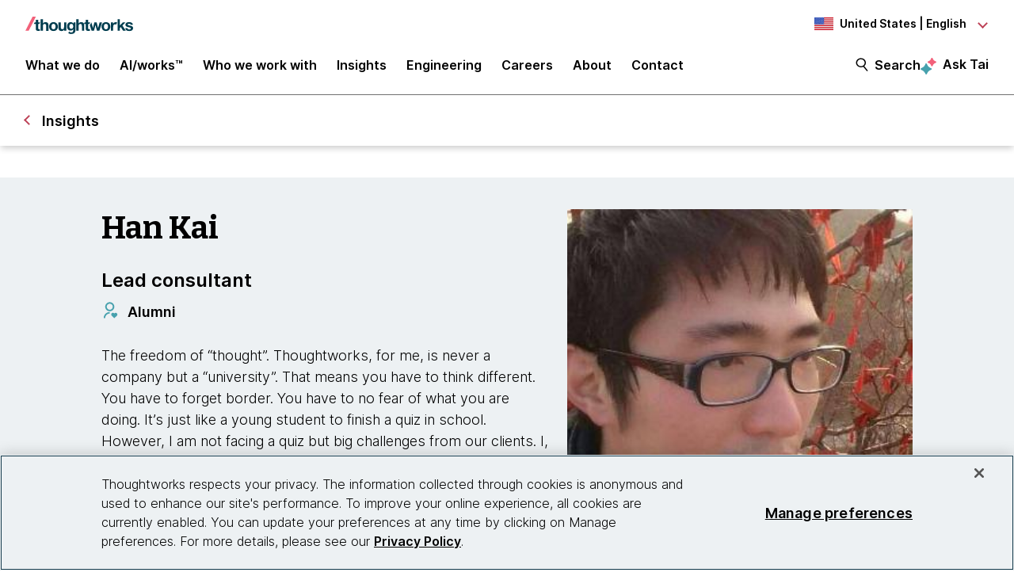

--- FILE ---
content_type: text/css;charset=utf-8
request_url: https://www.thoughtworks.com/etc.clientlibs/thoughtworks/clientlibs/clientlib-site.min.ACSHASHfff9cfd6e1193294df22750d0b945090.css
body_size: 85408
content:
@charset "utf-8";@import url(https://static.thoughtworks.com/fonts/inter/inter-v2.css);@import url(https://static.thoughtworks.com/fonts/bitter/bitter.css);@import url(https://static.thoughtworks.com/fonts/icons/material-symbols-outlined-icons-v1.css);@media screen and (min-width:1200px){.cmp-header__navigation-section.show-header-search-form .search-form .standalone-search-box-wrapper{-webkit-animation:expandSides .2s ease-in;animation:expandSides .2s ease-in;display:block;width:100%}}@-webkit-keyframes bounceAnimation{0%,20%,50%,80%,to{-webkit-transform:translateY(0);transform:translateY(0)}40%{-webkit-transform:translateY(-10px);transform:translateY(-10px)}60%{-webkit-transform:translateY(-5px);transform:translateY(-5px)}}html{line-height:1.15}main{display:block}h1{font-size:2em;margin:.67em 0}hr{-webkit-box-sizing:content-box;box-sizing:content-box;height:0;overflow:visible}pre{font-family:monospace,monospace;font-size:1em}a{background-color:transparent}abbr[title]{border-bottom:none;text-decoration:underline;-webkit-text-decoration:underline dotted;text-decoration:underline dotted}b,strong{font-weight:bolder}code,kbd,samp{font-family:monospace,monospace;font-size:1em}small{font-size:80%}sub,sup{font-size:75%;line-height:0;position:relative;vertical-align:baseline}sub{bottom:-.25em}sup{top:-.5em}img{border-style:none}button,input,optgroup,select,textarea{font-family:inherit;font-size:100%;line-height:1.15;margin:0}button,input{overflow:visible}button,select{text-transform:none}[type=button],[type=reset],[type=submit],button{-webkit-appearance:button}[type=button]::-moz-focus-inner,[type=reset]::-moz-focus-inner,[type=submit]::-moz-focus-inner,button::-moz-focus-inner{border-style:none;padding:0}[type=button]:-moz-focusring,[type=reset]:-moz-focusring,[type=submit]:-moz-focusring,button:-moz-focusring{outline:1px dotted ButtonText}fieldset{padding:.35em .75em .625em}legend{-webkit-box-sizing:border-box;box-sizing:border-box;color:inherit;display:table;max-width:100%;padding:0;white-space:normal}progress{vertical-align:baseline}textarea{overflow:auto}[type=checkbox],[type=radio]{-webkit-box-sizing:border-box;box-sizing:border-box;padding:0}[type=number]::-webkit-inner-spin-button,[type=number]::-webkit-outer-spin-button{height:auto}[type=search]{-webkit-appearance:textfield;outline-offset:-2px}[type=search]::-webkit-search-decoration{-webkit-appearance:none}::-webkit-file-upload-button{-webkit-appearance:button;font:inherit}details{display:block}summary{display:list-item}[hidden],template{display:none}*,:after,:before{-webkit-box-sizing:border-box;box-sizing:border-box}a{color:inherit;cursor:pointer}a,a u{text-decoration:none}u{text-decoration-thickness:1px;text-underline-offset:4px}button{background-color:transparent;border-width:0;color:inherit;cursor:pointer;padding:0}figure{margin:0}input::-moz-focus-inner{border:0;margin:0;padding:0}dd,ol,ul{list-style:none;margin:0;padding:0}h1,h2,h3,h4,h5,h6{font-size:inherit;font-weight:inherit;margin:0}p{margin:0}cite{font-style:normal}fieldset{border-width:0;margin:0;padding:0}body,html{-ms-scroll-chaining:none;overscroll-behavior:none}@font-face{font-display:fallback;font-family:FontAwesome;font-style:normal;font-weight:400;src:url(../../../etc.clientlibs/thoughtworks/clientlibs/clientlib-site/resources/fonts/fontawesome-webfont.eot);src:url(../../../etc.clientlibs/thoughtworks/clientlibs/clientlib-site/resources/fonts/fontawesome-webfont.eot?#iefix&v=3.1.0) format("embedded-opentype"),url(../../../etc.clientlibs/thoughtworks/clientlibs/clientlib-site/resources/fonts/fontawesome-webfont.woff?v=3.1.0) format("woff"),url(../../../etc.clientlibs/thoughtworks/clientlibs/clientlib-site/resources/fonts/fontawesome-webfont.ttf?v=3.1.0) format("truetype"),url(../../../etc.clientlibs/thoughtworks/clientlibs/clientlib-site/resources/fonts/fontawesome-webfont.svg) format("svg")}[class*=" icon-"],[class^=icon-]{-webkit-font-smoothing:antialiased;font-family:FontAwesome;font-style:normal;font-weight:400;text-decoration:inherit}[class*=" icon-"]:before,[class^=icon-]:before{speak:none;display:inline-block;text-decoration:inherit}.icon-large:before{font-size:1.3333333333em;vertical-align:-10%}a [class*=" icon-"],a [class*=" icon-"]:before,a [class^=icon-],a [class^=icon-]:before{display:inline}[class*=" icon-"].icon-fixed-width,[class^=icon-].icon-fixed-width{display:inline-block;text-align:center;width:1.2857142857em}[class*=" icon-"].icon-fixed-width.icon-large,[class^=icon-].icon-fixed-width.icon-large{width:1.5714285714em}ul.icons-ul{list-style-type:none;margin-left:2.1428571429em;text-indent:-.7142857143em}ul.icons-ul>li .icon-li{display:inline-block;text-align:center;width:.7142857143em}[class*=" icon-"].hide,[class^=icon-].hide{display:none}.icon-muted{color:#eee}.icon-light{color:#fff}.icon-dark{color:#333}.icon-border{border:1px solid #eee;border-radius:3px;padding:.2em .25em .15em}.icon-2x{font-size:2em}.icon-2x.icon-border{border-radius:4px;border-width:2px}.icon-3x{font-size:3em}.icon-3x.icon-border{border-radius:5px;border-width:3px}.icon-4x{font-size:4em}.icon-4x.icon-border{border-radius:6px;border-width:4px}.icon-5x{font-size:5em}.icon-5x.icon-border{border-radius:7px;border-width:5px}.pull-right{float:right}.pull-left{float:left}[class*=" icon-"].pull-left,[class^=icon-].pull-left{margin-right:.3em}[class*=" icon-"].pull-right,[class^=icon-].pull-right{margin-left:.3em}[class*=" icon-"],[class^=icon-]{background-image:none;background-position:0 0;background-repeat:repeat;display:inline;height:auto;line-height:normal;margin-top:0;vertical-align:baseline;width:auto}.dropdown-menu>.active>a>[class*=" icon-"],.dropdown-menu>.active>a>[class^=icon-],.dropdown-menu>li>a:hover>[class*=" icon-"],.dropdown-menu>li>a:hover>[class^=icon-],.dropdown-submenu:hover>a>[class*=" icon-"],.dropdown-submenu:hover>a>[class^=icon-],.icon-white,.nav-list>.active>a>[class*=" icon-"],.nav-list>.active>a>[class^=icon-],.nav-pills>.active>a>[class*=" icon-"],.nav-pills>.active>a>[class^=icon-],.navbar-inverse .nav>.active>a>[class*=" icon-"],.navbar-inverse .nav>.active>a>[class^=icon-]{background-image:none}.btn [class*=" icon-"].icon-large,.btn [class^=icon-].icon-large,.nav [class*=" icon-"].icon-large,.nav [class^=icon-].icon-large{line-height:.9em}.btn [class*=" icon-"].icon-spin,.btn [class^=icon-].icon-spin,.nav [class*=" icon-"].icon-spin,.nav [class^=icon-].icon-spin{display:inline-block}.nav-pills [class*=" icon-"],.nav-pills [class*=" icon-"].icon-large,.nav-pills [class^=icon-],.nav-pills [class^=icon-].icon-large,.nav-tabs [class*=" icon-"],.nav-tabs [class*=" icon-"].icon-large,.nav-tabs [class^=icon-],.nav-tabs [class^=icon-].icon-large{line-height:.9em}.btn [class*=" icon-"].pull-left.icon-2x,.btn [class*=" icon-"].pull-right.icon-2x,.btn [class^=icon-].pull-left.icon-2x,.btn [class^=icon-].pull-right.icon-2x{margin-top:.18em}.btn [class*=" icon-"].icon-spin.icon-large,.btn [class^=icon-].icon-spin.icon-large{line-height:.8em}.btn.btn-small [class*=" icon-"].pull-left.icon-2x,.btn.btn-small [class*=" icon-"].pull-right.icon-2x,.btn.btn-small [class^=icon-].pull-left.icon-2x,.btn.btn-small [class^=icon-].pull-right.icon-2x{margin-top:.25em}.btn.btn-large [class*=" icon-"],.btn.btn-large [class^=icon-]{margin-top:0}.btn.btn-large [class*=" icon-"].pull-left.icon-2x,.btn.btn-large [class*=" icon-"].pull-right.icon-2x,.btn.btn-large [class^=icon-].pull-left.icon-2x,.btn.btn-large [class^=icon-].pull-right.icon-2x{margin-top:.05em}.btn.btn-large [class*=" icon-"].pull-left.icon-2x,.btn.btn-large [class^=icon-].pull-left.icon-2x{margin-right:.2em}.btn.btn-large [class*=" icon-"].pull-right.icon-2x,.btn.btn-large [class^=icon-].pull-right.icon-2x{margin-left:.2em}.icon-stack{display:inline-block;height:2em;line-height:2em;position:relative;vertical-align:-35%;width:2em}.icon-stack [class*=" icon-"],.icon-stack [class^=icon-]{display:block;font-size:1em;height:100%;line-height:inherit;position:absolute;text-align:center;width:100%}.icon-stack .icon-stack-base{font-size:2em}.icon-spin{-webkit-animation:spin 2s linear infinite;animation:spin 2s linear infinite;display:inline-block}@-webkit-keyframes spin{0%{-webkit-transform:rotate(0deg)}to{-webkit-transform:rotate(359deg)}}@keyframes spin{0%{-webkit-transform:rotate(0deg);transform:rotate(0deg)}to{-webkit-transform:rotate(359deg);transform:rotate(359deg)}}.icon-rotate-90:before{-webkit-transform:rotate(90deg);transform:rotate(90deg)}.icon-rotate-180:before{-webkit-transform:rotate(180deg);transform:rotate(180deg)}.icon-rotate-270:before{-webkit-transform:rotate(270deg);transform:rotate(270deg)}.icon-flip-horizontal:before{-webkit-transform:scaleX(-1);transform:scaleX(-1)}.icon-flip-vertical:before{-webkit-transform:scaleY(-1);transform:scaleY(-1)}.icon-glass:before{content:""}.icon-music:before{content:""}.icon-search:before{content:""}.icon-envelope:before{content:""}.icon-heart:before{content:""}.icon-star:before{content:""}.icon-star-empty:before{content:""}.icon-user:before{content:""}.icon-film:before{content:""}.icon-th-large:before{content:""}.icon-th:before{content:""}.icon-th-list:before{content:""}.icon-ok:before{content:""}.icon-remove:before{content:""}.icon-zoom-in:before{content:""}.icon-zoom-out:before{content:""}.icon-off:before{content:""}.icon-signal:before{content:""}.icon-cog:before{content:""}.icon-trash:before{content:""}.icon-home:before{content:""}.icon-file:before{content:""}.icon-time:before{content:""}.icon-road:before{content:""}.icon-download-alt:before{content:""}.icon-download:before{content:""}.icon-upload:before{content:""}.icon-inbox:before{content:""}.icon-play-circle:before{content:""}.icon-repeat:before,.icon-rotate-right:before{content:""}.icon-refresh:before{content:""}.icon-list-alt:before{content:""}.icon-lock:before{content:""}.icon-flag:before{content:""}.icon-headphones:before{content:""}.icon-volume-off:before{content:""}.icon-volume-down:before{content:""}.icon-volume-up:before{content:""}.icon-qrcode:before{content:""}.icon-barcode:before{content:""}.icon-tag:before{content:""}.icon-tags:before{content:""}.icon-book:before{content:""}.icon-bookmark:before{content:""}.icon-print:before{content:""}.icon-camera:before{content:""}.icon-font:before{content:""}.icon-bold:before{content:""}.icon-italic:before{content:""}.icon-text-height:before{content:""}.icon-text-width:before{content:""}.icon-align-left:before{content:""}.icon-align-center:before{content:""}.icon-align-right:before{content:""}.icon-align-justify:before{content:""}.icon-list:before{content:""}.icon-indent-left:before{content:""}.icon-indent-right:before{content:""}.icon-facetime-video:before{content:""}.icon-picture:before{content:""}.icon-pencil:before{content:""}.icon-map-marker:before{content:""}.icon-adjust:before{content:""}.icon-tint:before{content:""}.icon-edit:before{content:""}.icon-share:before{content:""}.icon-check:before{content:""}.icon-move:before{content:""}.icon-step-backward:before{content:""}.icon-fast-backward:before{content:""}.icon-backward:before{content:""}.icon-play:before{content:""}.icon-pause:before{content:""}.icon-stop:before{content:""}.icon-forward:before{content:""}.icon-fast-forward:before{content:""}.icon-step-forward:before{content:""}.icon-eject:before{content:""}.icon-chevron-left:before{content:""}.icon-chevron-right:before{content:""}.icon-plus-sign:before{content:""}.icon-minus-sign:before{content:""}.icon-remove-sign:before{content:""}.icon-ok-sign:before{content:""}.icon-question-sign:before{content:""}.icon-info-sign:before{content:""}.icon-screenshot:before{content:""}.icon-remove-circle:before{content:""}.icon-ok-circle:before{content:""}.icon-ban-circle:before{content:""}.icon-arrow-left:before{content:""}.icon-arrow-right:before{content:""}.icon-arrow-up:before{content:""}.icon-arrow-down:before{content:""}.icon-mail-forward:before,.icon-share-alt:before{content:""}.icon-resize-full:before{content:""}.icon-resize-small:before{content:""}.icon-plus:before{content:""}.icon-minus:before{content:""}.icon-asterisk:before{content:""}.icon-exclamation-sign:before{content:""}.icon-gift:before{content:""}.icon-leaf:before{content:""}.icon-fire:before{content:""}.icon-eye-open:before{content:""}.icon-close:before{content:""}.icon-eye-close:before{content:""}.icon-warning-sign:before{content:""}.icon-plane:before{content:""}.icon-calendar:before{content:""}.icon-random:before{content:""}.icon-comment:before{content:""}.icon-magnet:before{content:""}.icon-chevron-up:before{content:""}.icon-chevron-down:before{content:""}.icon-retweet:before{content:""}.icon-shopping-cart:before{content:""}.icon-folder-close:before{content:""}.icon-folder-open:before{content:""}.icon-resize-vertical:before{content:""}.icon-resize-horizontal:before{content:""}.icon-bar-chart:before{content:""}.icon-twitter-sign:before{content:""}.icon-facebook-sign:before{content:""}.icon-camera-retro:before{content:""}.icon-key:before{content:""}.icon-cogs:before{content:""}.icon-comments:before{content:""}.icon-thumbs-up:before{content:""}.icon-thumbs-down:before{content:""}.icon-star-half:before{content:""}.icon-heart-empty:before{content:""}.icon-signout:before{content:""}.icon-linkedin-sign:before{content:""}.icon-pushpin:before{content:""}.icon-external-link:before{content:""}.icon-signin:before{content:""}.icon-trophy:before{content:""}.icon-github-sign:before{content:""}.icon-upload-alt:before{content:""}.icon-lemon:before{content:""}.icon-phone:before{content:""}.icon-check-empty:before{content:""}.icon-bookmark-empty:before{content:""}.icon-phone-sign:before{content:""}.icon-twitter:before{content:""}.icon-facebook:before{content:""}.icon-github:before{content:""}.icon-unlock:before{content:""}.icon-credit-card:before{content:""}.icon-rss:before{content:""}.icon-hdd:before{content:""}.icon-bullhorn:before{content:""}.icon-bell:before{content:""}.icon-certificate:before{content:""}.icon-hand-right:before{content:""}.icon-hand-left:before{content:""}.icon-hand-up:before{content:""}.icon-hand-down:before{content:""}.icon-circle-arrow-left:before{content:""}.icon-circle-arrow-right:before{content:""}.icon-circle-arrow-up:before{content:""}.icon-circle-arrow-down:before{content:""}.icon-globe:before{content:""}.icon-wrench:before{content:""}.icon-tasks:before{content:""}.icon-filter:before{content:""}.icon-briefcase:before{content:""}.icon-fullscreen:before{content:""}.icon-group:before{content:""}.icon-link:before{content:""}.icon-cloud:before{content:""}.icon-beaker:before{content:""}.icon-cut:before{content:""}.icon-copy:before{content:""}.icon-paper-clip:before{content:""}.icon-save:before{content:""}.icon-sign-blank:before{content:""}.icon-reorder:before{content:""}.icon-list-ul:before{content:""}.icon-list-ol:before{content:""}.icon-strikethrough:before{content:""}.icon-underline:before{content:""}.icon-table:before{content:""}.icon-magic:before{content:""}.icon-truck:before{content:""}.icon-pinterest:before{content:""}.icon-pinterest-sign:before{content:""}.icon-google-plus-sign:before{content:""}.icon-google-plus:before{content:""}.icon-money:before{content:""}.icon-caret-down:before{content:""}.icon-caret-up:before{content:""}.icon-caret-left:before{content:""}.icon-caret-right:before{content:""}.icon-columns:before{content:""}.icon-sort:before{content:""}.icon-sort-down:before{content:""}.icon-sort-up:before{content:""}.icon-envelope-alt:before{content:""}.icon-linkedin:before{content:""}.icon-rotate-left:before,.icon-undo:before{content:""}.icon-legal:before{content:""}.icon-dashboard:before{content:""}.icon-comment-alt:before{content:""}.icon-comments-alt:before{content:""}.icon-bolt:before{content:""}.icon-sitemap:before{content:""}.icon-umbrella:before{content:""}.icon-paste:before{content:""}.icon-lightbulb:before{content:""}.icon-exchange:before{content:""}.icon-cloud-download:before{content:""}.icon-cloud-upload:before{content:""}.icon-user-md:before{content:""}.icon-stethoscope:before{content:""}.icon-suitcase:before{content:""}.icon-bell-alt:before{content:""}.icon-coffee:before{content:""}.icon-food:before{content:""}.icon-file-alt:before{content:""}.icon-building:before{content:""}.icon-hospital:before{content:""}.icon-ambulance:before{content:""}.icon-medkit:before{content:""}.icon-fighter-jet:before{content:""}.icon-beer:before{content:""}.icon-h-sign:before{content:""}.icon-plus-sign-alt:before{content:""}.icon-double-angle-left:before{content:""}.icon-double-angle-right:before{content:""}.icon-double-angle-up:before{content:""}.icon-double-angle-down:before{content:""}.icon-angle-left:before{content:""}.icon-angle-right:before{content:""}.icon-angle-up:before{content:""}.icon-angle-down:before{content:""}.icon-desktop:before{content:""}.icon-laptop:before{content:""}.icon-tablet:before{content:""}.icon-mobile-phone:before{content:""}.icon-circle-blank:before{content:""}.icon-quote-left:before{content:""}.icon-quote-right:before{content:""}.icon-spinner:before{content:""}.icon-circle:before{content:""}.icon-mail-reply:before,.icon-reply:before{content:""}.icon-folder-close-alt:before{content:""}.icon-folder-open-alt:before{content:""}.icon-expand-alt:before{content:""}.icon-collapse-alt:before{content:""}.icon-smile:before{content:""}.icon-frown:before{content:""}.icon-meh:before{content:""}.icon-gamepad:before{content:""}.icon-keyboard:before{content:""}.icon-flag-alt:before{content:""}.icon-flag-checkered:before{content:""}.icon-terminal:before{content:""}.icon-code:before{content:""}.icon-mail-reply-all:before,.icon-reply-all:before{content:""}.icon-star-half-empty:before,.icon-star-half-full:before{content:""}.icon-location-arrow:before{content:""}.icon-crop:before{content:""}.icon-code-fork:before{content:""}.icon-unlink:before{content:""}.icon-question:before{content:""}.icon-info:before{content:""}.icon-exclamation:before{content:""}.icon-superscript:before{content:""}.icon-subscript:before{content:""}.icon-eraser:before{content:""}.icon-puzzle-piece:before{content:""}.icon-microphone:before{content:""}.icon-microphone-off:before{content:""}.icon-shield:before{content:""}.icon-calendar-empty:before{content:""}.icon-fire-extinguisher:before{content:""}.icon-rocket:before{content:""}.icon-maxcdn:before{content:""}.icon-chevron-sign-left:before{content:""}.icon-chevron-sign-right:before{content:""}.icon-chevron-sign-up:before{content:""}.icon-chevron-sign-down:before{content:""}.icon-html5:before{content:""}.icon-css3:before{content:""}.icon-anchor:before{content:""}.icon-unlock-alt:before{content:""}.icon-bullseye:before{content:""}.icon-ellipsis-horizontal:before{content:""}.icon-ellipsis-vertical:before{content:""}.icon-rss-sign:before{content:""}.icon-play-sign:before{content:""}.icon-ticket:before{content:""}.icon-minus-sign-alt:before{content:""}.icon-check-minus:before{content:""}.icon-level-up:before{content:""}.icon-level-down:before{content:""}.icon-check-sign:before{content:""}.icon-edit-sign:before{content:""}.icon-external-link-sign:before{content:""}.icon-share-sign:before{content:""}html{-webkit-text-size-adjust:100%;-ms-text-size-adjust:100%;font-size:100%}body{background-color:#fff;font-family:Inter,Noto Sans SC,sans-serif;font-size:1pc;line-height:1.2;margin:0;padding:0;text-align:left}a,body{color:#000}a{border-bottom:1px solid #000}a:hover{border-bottom:1px solid #9b293c;color:#9b293c}h1{font-family:Bitter,"Noto Serif SC",serif}.aem-responsive-grid{padding:0 1.5rem}@media screen and (min-width:576px){.aem-responsive-grid{padding:0 2rem}}@media screen and (min-width:1200px){.aem-responsive-grid{margin:0 auto;max-width:1624px;padding:0;width:80%}}@media screen and (min-width:992px){.aem-responsive-grid-text-block{margin:0 auto;max-width:60pc;width:80%}}.aem-responsive-grid-peak-effect--right{padding-left:1.5rem;padding-right:0}@media screen and (min-width:768px){.aem-responsive-grid-peak-effect--right{padding-left:2rem}}@media screen and (min-width:1200px){.aem-responsive-grid-peak-effect--right{padding-left:max((100% - 1624px)/2,10%)}}.text .cmp-text h1,.text-typography h1{font-family:Bitter,"Noto Serif SC",serif;font-size:1.5rem;font-weight:700;letter-spacing:0;line-height:1.2}@media screen and (min-width:576px){.text .cmp-text h1,.text-typography h1{font-size:2rem}}@media screen and (min-width:992px){.text .cmp-text h1,.text-typography h1{font-size:2.5rem}}@media screen and (min-width:1200px){.text .cmp-text h1,.text-typography h1{font-size:3rem}}@media screen and (min-width:1440px){.text .cmp-text h1,.text-typography h1{font-size:3.5rem}}.text .cmp-text h2,.text-typography h2{font-size:1.5rem;font-weight:700;letter-spacing:0;line-height:1.2}@media screen and (min-width:992px){.text .cmp-text h2,.text-typography h2{font-size:2rem}}@media screen and (min-width:1200px){.text .cmp-text h2,.text-typography h2{font-size:2.5rem}}.text .cmp-text h3,.text-typography h3{font-size:1.25rem;font-weight:700;letter-spacing:0;line-height:1.2}@media screen and (min-width:992px){.text .cmp-text h3,.text-typography h3{font-size:1.5rem}}@media screen and (min-width:1200px){.text .cmp-text h3,.text-typography h3{font-size:1.75rem}}@media screen and (min-width:1440px){.text .cmp-text h3,.text-typography h3{font-size:2rem}}.text .cmp-text h4,.text-typography h4{font-size:1.125rem;font-weight:700;letter-spacing:0;line-height:1.2}@media screen and (min-width:1200px){.text .cmp-text h4,.text-typography h4{font-size:1.5rem}}.text .cmp-text h5,.text-typography h5{font-size:1.125rem;font-weight:360;letter-spacing:0;line-height:1.5}@media screen and (min-width:992px){.text .cmp-text h5,.text-typography h5{font-size:1.25rem}}@media screen and (min-width:1200px){.text .cmp-text h5,.text-typography h5{font-size:1.5rem}}.text .cmp-text h6,.text-typography h6{font-size:1.125rem;font-weight:360;letter-spacing:0;line-height:1.5}@media screen and (min-width:992px){.text .cmp-text h6,.text-typography h6{font-size:1.25rem}}@media screen and (min-width:1200px){.text .cmp-text h6,.text-typography h6{font-size:1.5rem}}.text .cmp-text p,.text-typography p{font-size:1rem;font-weight:360;letter-spacing:0;line-height:1.5}@media screen and (min-width:992px){.text .cmp-text p,.text-typography p{font-size:1.125rem}}.text .cmp-text span,.text-typography span{font-size:.875rem;font-weight:360;letter-spacing:0;line-height:1.5}.text .cmp-text blockquote,.text-typography blockquote{font-size:1.125rem;font-style:italic;font-weight:360;letter-spacing:0;line-height:1.5;margin:0;padding:0 0 25px}@media screen and (min-width:992px){.text .cmp-text blockquote,.text-typography blockquote{font-size:1.25rem}}@media screen and (min-width:1200px){.text .cmp-text blockquote,.text-typography blockquote{font-size:1.5rem}}.text .cmp-text img,.text-typography img{height:auto;max-width:100%}.text .cmp-text pre,.text-typography pre{background-color:#000;border-radius:.5rem;color:#fff;overflow-wrap:break-word;padding:.75rem;white-space:pre-wrap}.text .cmp-text h1,.text .cmp-text h2,.text .cmp-text h3,.text .cmp-text h4,.text .cmp-text h5,.text .cmp-text h6,.text .cmp-text p,.text .cmp-text span,.text-typography h1,.text-typography h2,.text-typography h3,.text-typography h4,.text-typography h5,.text-typography h6,.text-typography p,.text-typography span{margin:0;text-transform:none}.text .cmp-text ol li,.text .cmp-text ul li,.text-typography ol li,.text-typography ul li{font-size:1rem;font-weight:360;letter-spacing:0;line-height:1.5;list-style:disc;margin-left:2.5rem}@media screen and (min-width:992px){.text .cmp-text ol li,.text .cmp-text ul li,.text-typography ol li,.text-typography ul li{font-size:1.125rem}}.text .cmp-text ol li,.text-typography ol li{list-style:decimal}@keyframes bounceAnimation{0%,20%,50%,80%,to{-webkit-transform:translateY(0);transform:translateY(0)}40%{-webkit-transform:translateY(-10px);transform:translateY(-10px)}60%{-webkit-transform:translateY(-5px);transform:translateY(-5px)}}.cmp__link--default{border-bottom:1px solid #000;color:#000}.cmp__link--default:hover{border-bottom:1px solid #bd4257;color:#bd4257}.cmp__link--light{border-bottom:1px solid #fff;color:#fff}.cmp__link--light:hover{border-bottom:1px solid #bd4257;color:#bd4257}.cmp__link-btn--default{background-color:#bd4257;border-bottom:0;color:#fff;cursor:pointer;display:inline-block;font-size:1rem;font-weight:630;letter-spacing:0;line-height:1.5;padding:.75rem 1.5rem;text-align:center}.cmp__link-btn--default:hover{background-color:#9b293c!important;border-bottom:0;color:#fff}.cmp__link-btn--default:active{background-color:#f2617a!important;border-bottom:0;color:#fff}@media screen and (min-width:992px){.cmp__link-btn--default{font-size:1.25rem;line-height:1.2;padding:1.25rem 2rem}}.cmp__link-btn--secondary{-webkit-box-align:center;-ms-flex-align:center;-webkit-box-pack:center;-ms-flex-pack:center;align-items:center;background-color:#fff;border:2px solid #bd4257!important;color:#000;cursor:pointer;display:-webkit-box;display:-ms-flexbox;display:flex;font-size:1rem;font-weight:630;height:100%;justify-content:center;letter-spacing:0;line-height:1.5;padding:.75rem 1.5rem;text-align:center}.cmp__link-btn--secondary:hover{background-color:#bd4257;color:#fff!important}.cmp__link-btn--secondary:active{background-color:#f2617a;border:2px solid #f2617a!important;color:#fff!important}@media screen and (min-width:992px){.cmp__link-btn--secondary{font-size:1.25rem;line-height:1.2;padding:1.25rem 2rem}}.cmp__margin-top>div.aem-Grid{margin-top:3.75rem}.cmp__margin-bottom>div.aem-Grid{margin-bottom:3.75rem}.prevent-scrolling{overflow:hidden}.carousel-navigation-buttons{-webkit-box-pack:end;-ms-flex-pack:end;-webkit-column-gap:1rem;-moz-column-gap:1rem;column-gap:1rem;display:-webkit-box;display:-ms-flexbox;display:flex;justify-content:flex-end;margin-left:auto}.carousel-navigation-buttons .next-btn,.carousel-navigation-buttons .prev-btn{border:1px solid #bd4257;border-radius:50%;cursor:pointer;height:46px;margin-top:2px;width:46px}.carousel-navigation-buttons .next-btn:disabled,.carousel-navigation-buttons .prev-btn:disabled{border-color:#000;cursor:unset}.carousel-navigation-buttons .next-btn:disabled span,.carousel-navigation-buttons .prev-btn:disabled span{border-color:#000}.carousel-navigation-buttons .prev-btn span{border:3px solid #bd4257;border-bottom:none;border-left:none;display:inline-block;height:1pc;margin-left:5px;margin-top:4px;-webkit-transform:rotate(225deg);transform:rotate(225deg);width:1pc}.carousel-navigation-buttons .prev-btn:focus-visible,.carousel-navigation-buttons .prev-btn:hover:not(:disabled){background-color:#bd4257}.carousel-navigation-buttons .prev-btn:focus-visible span,.carousel-navigation-buttons .prev-btn:hover:not(:disabled) span{border:3px solid #fff;border-bottom:none;border-left:none;display:inline-block;height:1pc;margin-left:5px;margin-top:4px;-webkit-transform:rotate(225deg);transform:rotate(225deg);width:1pc}.carousel-navigation-buttons .next-btn span{border:3px solid #bd4257;border-bottom:none;border-left:none;display:inline-block;height:1pc;margin-right:5px;margin-top:4px;-webkit-transform:rotate(45deg);transform:rotate(45deg);width:1pc}.carousel-navigation-buttons .next-btn:focus-visible,.carousel-navigation-buttons .next-btn:hover:not(:disabled){background-color:#bd4257}.carousel-navigation-buttons .next-btn:focus-visible span,.carousel-navigation-buttons .next-btn:hover:not(:disabled) span{border:3px solid #fff;border-bottom:none;border-left:none;display:inline-block;height:1pc;margin-right:5px;margin-top:4px;-webkit-transform:rotate(45deg);transform:rotate(45deg);width:1pc}body[data-theme=light] pre code.hljs{display:block;overflow-x:auto;padding:1em}body[data-theme=light] code.hljs{padding:3px 5px}body[data-theme=light] .hljs{background:#fefefe;color:#545454}body[data-theme=light] .hljs-comment,body[data-theme=light] .hljs-quote{color:dimgray}body[data-theme=light] .hljs-deletion,body[data-theme=light] .hljs-name,body[data-theme=light] .hljs-regexp,body[data-theme=light] .hljs-selector-class,body[data-theme=light] .hljs-selector-id,body[data-theme=light] .hljs-tag,body[data-theme=light] .hljs-template-variable,body[data-theme=light] .hljs-variable{color:#d91e18}body[data-theme=light] .hljs-attribute,body[data-theme=light] .hljs-built_in,body[data-theme=light] .hljs-link,body[data-theme=light] .hljs-literal,body[data-theme=light] .hljs-meta,body[data-theme=light] .hljs-number,body[data-theme=light] .hljs-params,body[data-theme=light] .hljs-type{color:#aa5d00}body[data-theme=light] .hljs-addition,body[data-theme=light] .hljs-bullet,body[data-theme=light] .hljs-string,body[data-theme=light] .hljs-symbol{color:green}body[data-theme=light] .hljs-section,body[data-theme=light] .hljs-title{color:#007faa}body[data-theme=light] .hljs-keyword,body[data-theme=light] .hljs-selector-tag{color:#7928a1}body[data-theme=light] .hljs-emphasis{font-style:italic}body[data-theme=light] .hljs-strong{font-weight:700}@media screen and (-ms-high-contrast:active){body[data-theme=light] .hljs-addition,body[data-theme=light] .hljs-attribute,body[data-theme=light] .hljs-built_in,body[data-theme=light] .hljs-bullet,body[data-theme=light] .hljs-comment,body[data-theme=light] .hljs-link,body[data-theme=light] .hljs-literal,body[data-theme=light] .hljs-meta,body[data-theme=light] .hljs-number,body[data-theme=light] .hljs-params,body[data-theme=light] .hljs-quote,body[data-theme=light] .hljs-string,body[data-theme=light] .hljs-symbol,body[data-theme=light] .hljs-type{color:highlight}body[data-theme=light] .hljs-keyword,body[data-theme=light] .hljs-selector-tag{font-weight:700}}body[data-theme=dark] pre code.hljs{display:block;overflow-x:auto;padding:1em}body[data-theme=dark] code.hljs{padding:3px 5px}body[data-theme=dark] .hljs{background:#2b2b2b;color:#f8f8f2}body[data-theme=dark] .hljs-comment,body[data-theme=dark] .hljs-quote{color:#d4d0ab}body[data-theme=dark] .hljs-deletion,body[data-theme=dark] .hljs-name,body[data-theme=dark] .hljs-regexp,body[data-theme=dark] .hljs-selector-class,body[data-theme=dark] .hljs-selector-id,body[data-theme=dark] .hljs-tag,body[data-theme=dark] .hljs-template-variable,body[data-theme=dark] .hljs-variable{color:#ffa07a}body[data-theme=dark] .hljs-built_in,body[data-theme=dark] .hljs-link,body[data-theme=dark] .hljs-literal,body[data-theme=dark] .hljs-meta,body[data-theme=dark] .hljs-number,body[data-theme=dark] .hljs-params,body[data-theme=dark] .hljs-type{color:#f5ab35}body[data-theme=dark] .hljs-attribute{color:gold}body[data-theme=dark] .hljs-addition,body[data-theme=dark] .hljs-bullet,body[data-theme=dark] .hljs-string,body[data-theme=dark] .hljs-symbol{color:#abe338}body[data-theme=dark] .hljs-section,body[data-theme=dark] .hljs-title{color:#00e0e0}body[data-theme=dark] .hljs-keyword,body[data-theme=dark] .hljs-selector-tag{color:#dcc6e0}body[data-theme=dark] .hljs-emphasis{font-style:italic}body[data-theme=dark] .hljs-strong{font-weight:700}@media screen and (-ms-high-contrast:active){body[data-theme=dark] .hljs-addition,body[data-theme=dark] .hljs-attribute,body[data-theme=dark] .hljs-built_in,body[data-theme=dark] .hljs-bullet,body[data-theme=dark] .hljs-comment,body[data-theme=dark] .hljs-link,body[data-theme=dark] .hljs-literal,body[data-theme=dark] .hljs-meta,body[data-theme=dark] .hljs-number,body[data-theme=dark] .hljs-params,body[data-theme=dark] .hljs-quote,body[data-theme=dark] .hljs-string,body[data-theme=dark] .hljs-symbol,body[data-theme=dark] .hljs-type{color:highlight}body[data-theme=dark] .hljs-keyword,body[data-theme=dark] .hljs-selector-tag{font-weight:700}}@media print{#onetrust-consent-sdk,.backNavigation,.subnavigation,footer>.footer-links,header>:not(.cmp-header__logo-section){display:none!important}body{-webkit-print-color-adjust:exact!important;print-color-adjust:exact!important}.cmp-header.sticky-header{position:static!important}.hero-banner__image--mobile{display:block!important}.cmp-content-cards__container .cmp-content-card,.cmp-content-cards__container .cmp-related-client-stories__card,.relatedclientstories .cmp-content-card,.relatedclientstories .cmp-related-client-stories__card,.relatedcontentcards .cmp-content-card,.relatedcontentcards .cmp-related-client-stories__card{page-break-inside:avoid}.cmp-content-cards__container .view-less-cta,.cmp-content-cards__container .view-more-cta,.relatedclientstories .view-less-cta,.relatedclientstories .view-more-cta,.relatedcontentcards .view-less-cta,.relatedcontentcards .view-more-cta{display:none!important}.cmp-content-cards__container .aem-Grid,.relatedclientstories .aem-Grid,.relatedcontentcards .aem-Grid{-webkit-box-orient:vertical;-webkit-box-direction:normal;display:-webkit-box!important;display:-ms-flexbox!important;display:flex!important;-ms-flex-direction:column;flex-direction:column}.cmp-content-cards,.cmp-service-cards.cmp-service-cards__card,.cmp-tagList,.codeBlock,.collectionOfMedia,.contentCards,.ctabanner,.featuredcard,.imageandtext5050,.quote,.relatedclientstories,.sidebysideimageandtext,.textwithcta{page-break-inside:avoid}}.home-page main h1{font-size:1.5rem}@media screen and (min-width:768px){.home-page main h1{font-size:1.75rem}}@media screen and (min-width:1024px){.home-page main h1{font-size:2.125rem}}@media screen and (min-width:1440px){.home-page main h1{font-size:2.5rem}}.home-page main h2{font-family:Bitter,"Noto Serif SC",serif;font-size:1.375rem}@media screen and (min-width:768px){.home-page main h2{font-size:1.5rem}}@media screen and (min-width:1024px){.home-page main h2{font-size:1.75rem}}@media screen and (min-width:1440px){.home-page main h2{font-size:2.125rem}}.home-page main h3{font-size:1.25rem}@media screen and (min-width:768px){.home-page main h3{font-size:1.375rem}}@media screen and (min-width:1024px){.home-page main h3{font-size:1.5rem}}@media screen and (min-width:1440px){.home-page main h3{font-size:1.75rem}}.home-page main .aem-responsive-grid:not(.videocomponent *){margin:0;padding:0 1rem;width:auto}@media screen and (min-width:768px){.home-page main .aem-responsive-grid:not(.videocomponent *){padding:0 2rem}}@media screen and (min-width:1024px){.home-page main .aem-responsive-grid:not(.videocomponent *){margin:0 3.75rem;padding:0}}@media screen and (min-width:1800px){.home-page main .aem-responsive-grid:not(.videocomponent *){margin:0 auto;max-width:none;width:80%}}.home-page main .aem-responsive-grid-text-block:not(.videocomponent *){max-width:none;width:auto}@media screen and (min-width:768px){.home-page main .aem-responsive-grid-text-block:not(.videocomponent *){margin:0 91px}}@media screen and (min-width:1024px){.home-page main .aem-responsive-grid-text-block:not(.videocomponent *){margin:0 77px}}@media screen and (min-width:1440px){.home-page main .aem-responsive-grid-text-block:not(.videocomponent *){margin:0 227px}}@media screen and (min-width:1800px){.home-page main .aem-responsive-grid-text-block:not(.videocomponent *){margin:0 252px}}.home-page main .aem-responsive-grid-peak-effect--right:not(.videocomponent *){padding-left:1rem}@media screen and (min-width:768px){.home-page main .aem-responsive-grid-peak-effect--right:not(.videocomponent *){padding-left:2rem}}@media screen and (min-width:1024px){.home-page main .aem-responsive-grid-peak-effect--right:not(.videocomponent *){padding-left:3.75rem}}@media screen and (min-width:1800px){.home-page main .aem-responsive-grid-peak-effect--right:not(.videocomponent *){padding-left:10%}}.home-page main .aem-responsive-grid-peak-effect--right:not(.videocomponent *) .aem-responsive-grid:not(.videocomponent *){margin-left:0;padding-left:0}.home-page main .cmp__margin-top:not(.videocomponent *)>div.aem-Grid{padding-top:3.75rem}.home-page main .cmp__margin-bottom:not(.videocomponent *)>div.aem-Grid{padding-bottom:3.75rem}.agenda *{margin:0;padding:0}.agenda-wrapper{padding:1rem 1rem 0}@media screen and (min-width:576px){.agenda-wrapper{padding:1rem 1.5rem 0}}@media screen and (min-width:768px){.agenda-wrapper{padding:1rem 1.5rem 0}}@media screen and (min-width:992px){.agenda-wrapper{padding:5.75rem 2rem 0}}.agenda-wrapper.aem-responsive-grid{max-width:60pc;width:100%}@media screen and (min-width:992px){.agenda-wrapper.aem-responsive-grid{margin:0 auto;width:80%}}@media screen and (min-width:1200px){.agenda-wrapper.aem-responsive-grid{width:64%}}.agenda__heading{font-size:1.5rem;font-weight:700;letter-spacing:0;line-height:1.2;margin:0 0 1.25rem;text-align:left}@media screen and (min-width:992px){.agenda__heading{font-size:2rem}}@media screen and (min-width:1200px){.agenda__heading{font-size:2.5rem}}@media screen and (min-width:992px){.agenda__heading{margin:0 0 1.875rem;padding-bottom:2rem;text-align:center}}.agenda__wrapper{border-top:2px solid #f2617a;padding-top:1.25rem}@media screen and (min-width:992px){.agenda__wrapper{padding-top:1.875rem}}.agenda__wrapper__date{font-size:1.25rem;font-weight:700;letter-spacing:0;line-height:1.2;margin-bottom:1rem}@media screen and (min-width:992px){.agenda__wrapper__date{font-size:1.5rem}}@media screen and (min-width:1200px){.agenda__wrapper__date{font-size:1.75rem}}@media screen and (min-width:1440px){.agenda__wrapper__date{font-size:2rem}}@media screen and (min-width:992px){.agenda__wrapper__date{margin-bottom:1.5rem}}.agenda__wrapper__event{margin-bottom:2.5rem}@media screen and (min-width:992px){.agenda__wrapper__event{margin-bottom:3.5rem}}.agenda__wrapper__event__time{font-size:1rem;font-weight:360;letter-spacing:0;line-height:1.5;margin-bottom:.75rem}@media screen and (min-width:992px){.agenda__wrapper__event__time{font-size:1.125rem}}.agenda__wrapper__event__heading{font-size:1.25rem;font-weight:700;letter-spacing:0;line-height:1.2;margin-bottom:.75rem}@media screen and (min-width:992px){.agenda__wrapper__event__heading{font-size:1.5rem}}@media screen and (min-width:1200px){.agenda__wrapper__event__heading{font-size:1.75rem}}@media screen and (min-width:1440px){.agenda__wrapper__event__heading{font-size:2rem}}.agenda__wrapper__event__speaker{font-size:1.125rem;font-style:italic;font-weight:360;letter-spacing:0;line-height:1.5;margin-bottom:1.25rem}@media screen and (min-width:992px){.agenda__wrapper__event__speaker{font-size:1.25rem}}@media screen and (min-width:1200px){.agenda__wrapper__event__speaker{font-size:1.5rem}}@media screen and (min-width:992px){.agenda__wrapper__event__speaker{margin-bottom:0}}.agenda__wrapper__event__description{font-size:1.125rem;font-weight:360;letter-spacing:0;line-height:1.5}@media screen and (min-width:992px){.agenda__wrapper__event__description{font-size:1.25rem}}@media screen and (min-width:1200px){.agenda__wrapper__event__description{font-size:1.5rem}}.cmp-ai-summarization__author-disclaimer{background:#ff0;display:block;padding:.5rem}.cmp-ai-summarization__outer-wrapper{margin-bottom:1.75rem;margin-top:.5rem}@media screen and (min-width:1024px){.cmp-ai-summarization__outer-wrapper{margin-bottom:2rem;margin-top:1rem}}@media screen and (min-width:1440px){.cmp-ai-summarization__outer-wrapper{margin-bottom:.75rem;margin-top:.75rem}}.cmp-ai-summarization__container{background-color:#edf1f3;border-radius:30px;font-size:1rem;line-height:1.5;position:relative;width:-webkit-fit-content;width:-moz-fit-content;width:fit-content}@media screen and (min-width:1024px){.cmp-ai-summarization__container{font-size:1.125rem}}.cmp-ai-summarization__container.show-summary{width:100%}.cmp-ai-summarization__container.show-summary .cmp-ai-summarization__summary-container{display:-webkit-box;display:-ms-flexbox;display:flex;-ms-flex-wrap:wrap;flex-wrap:wrap;width:100%}@media screen and (min-width:1024px){.cmp-ai-summarization__container.show-summary .cmp-ai-summarization__summary-container{padding:0 62px}}.cmp-ai-summarization__container.show-summary .cmp-ai-summarization__button-wrapper{-webkit-box-align:center;-ms-flex-align:center;align-items:center;display:-webkit-box;display:-ms-flexbox;display:flex;gap:20px}@media screen and (min-width:1024px){.cmp-ai-summarization__container.show-summary .cmp-ai-summarization__button-wrapper{gap:24px}}.cmp-ai-summarization__container.show-summary .cmp-ai-summarization__summary-btn{padding:18px}@media screen and (min-width:1024px){.cmp-ai-summarization__container.show-summary .cmp-ai-summarization__summary-btn{padding:1.5rem}}.cmp-ai-summarization__container.show-summary .cmp-ai-summarization__summary-btn:hover{background-color:initial;color:initial}.cmp-ai-summarization__container.show-summary .cmp-ai-summarization__summary-btn:hover img{-webkit-filter:none;filter:none}.cmp-ai-summarization__container.show-summary .cmp-ai-summarization__speak-btn{content:url(../../../etc.clientlibs/thoughtworks/clientlibs/clientlib-site/resources/images/speak-black.svg);display:-webkit-inline-box;display:-ms-inline-flexbox;display:inline-flex;height:1pc;width:22px}.cmp-ai-summarization__container.show-summary .cmp-ai-summarization__speak-btn:hover{content:url(../../../etc.clientlibs/thoughtworks/clientlibs/clientlib-site/resources/images/speak-flamingo.svg)}.cmp-ai-summarization__container.show-summary .cmp-ai-summarization__speak-btn.speaking-paused{content:url(../../../etc.clientlibs/thoughtworks/clientlibs/clientlib-site/resources/images/pause-no-stroke-flamingo.svg);-webkit-filter:brightness(0);filter:brightness(0)}.cmp-ai-summarization__container.show-summary .cmp-ai-summarization__speak-btn.speaking-paused:hover{-webkit-filter:brightness(1);filter:brightness(1)}.cmp-ai-summarization__container.show-summary .cmp-ai-summarization__close-btn{-webkit-box-align:center;-ms-flex-align:center;align-items:center;background-color:#fff;background-image:url(../../../etc.clientlibs/thoughtworks/clientlibs/clientlib-site/resources/images/cross-wave.svg);background-position:50%;background-repeat:no-repeat;border-radius:50%;display:-webkit-box;display:-ms-flexbox;display:flex;height:28px;padding:4px;position:absolute;right:15px;top:15px;width:28px}@media screen and (min-width:1024px){.cmp-ai-summarization__container.show-summary .cmp-ai-summarization__close-btn{height:2pc;padding:8px;right:24px;top:24px;width:2pc}}.cmp-ai-summarization__container.show-summary .cmp-ai-summarization__close-btn:hover{background-image:url(../../../etc.clientlibs/thoughtworks/clientlibs/clientlib-site/resources/images/cross-flamingo.svg)}.cmp-ai-summarization__container.show-summary.loading-content .cmp-ai-summarization__loader{display:-webkit-box;display:-ms-flexbox;display:flex}.cmp-ai-summarization__container.show-summary.loading-content .cmp-ai-summarization__speak-btn,.cmp-ai-summarization__container.show-summary.loading-content .cmp-ai-summarization__summary-container{display:none}.cmp-ai-summarization__loader{display:none;-ms-flex-wrap:wrap;flex-wrap:wrap;padding:1.25rem;width:100%}@media screen and (min-width:1024px){.cmp-ai-summarization__loader{padding:1.25rem 2.5rem}}.cmp-ai-summarization__loader .loader-line-background{-webkit-animation-duration:3s;animation-duration:3s;-webkit-animation-fill-mode:forwards;animation-fill-mode:forwards;-webkit-animation-iteration-count:infinite;animation-iteration-count:infinite;-webkit-animation-name:placeHolderShimmer;animation-name:placeHolderShimmer;-webkit-animation-timing-function:linear;animation-timing-function:linear;background-color:#edf1f3;background:linear-gradient(135deg,#fff 4%,#c6d7dc 18%,#fff 43%);background-size:50pc 78pt;border-radius:40px;height:1pc;margin-bottom:.5rem;position:relative;width:100%}@media screen and (min-width:1024px){.cmp-ai-summarization__loader .loader-line-background{height:20px}}.cmp-ai-summarization__loader .loader-line-background .loader-background-masker{background-color:#fff;position:absolute}.cmp-ai-summarization__loader .loader-line-background:nth-child(2){width:90%}.cmp-ai-summarization__loader .loader-line-background:nth-child(3){width:80%}.cmp-ai-summarization__summary-container{display:none}.cmp-ai-summarization__summary-container__description{border-bottom:.5px solid #71777d;margin:0 1.25rem;padding:.25rem 0 1.25rem;width:100%}@media screen and (min-width:768px){.cmp-ai-summarization__summary-container__description{padding:0 0 1.75rem}}@media screen and (min-width:1024px){.cmp-ai-summarization__summary-container__description{margin:0;padding:0 0 2.25rem}}.cmp-ai-summarization__summary-container__disclaimer{padding:.75rem 1.25rem 1.5rem}@media screen and (min-width:1024px){.cmp-ai-summarization__summary-container__disclaimer{padding:1rem 0 2.5rem}}.cmp-ai-summarization__summary-container__error-message{display:block}.cmp-ai-summarization__summary-container__error-message.hidden{display:none}.cmp-ai-summarization__summary-btn{-webkit-box-align:center;-ms-flex-align:center;align-items:center;border-radius:30px;display:-webkit-box;display:-ms-flexbox;display:flex;font-weight:700;gap:10px;padding:1rem}@media screen and (min-width:768px){.cmp-ai-summarization__summary-btn{padding-bottom:18px!important}}@media screen and (min-width:1024px){.cmp-ai-summarization__summary-btn{padding-bottom:1rem!important}}.cmp-ai-summarization__summary-btn img{height:24px;width:22px}@media screen and (min-width:1024px){.cmp-ai-summarization__summary-btn img{height:30px;width:28px}}.cmp-ai-summarization__summary-btn:hover{background-color:#bd4257;color:#fff}.cmp-ai-summarization__summary-btn:hover img{-webkit-filter:brightness(0) invert(1);filter:brightness(0) invert(1)}.cmp-ai-summarization__close-btn,.cmp-ai-summarization__speak-btn{display:none}.clientstorypage .aiSummarization{background-color:#fff}.clientstorypage .aiSummarization .cmp-ai-summarization__author-disclaimer{padding:.5rem .5rem 1.5rem}@-webkit-keyframes placeHolderShimmer{0%{background-position:-50pc 0}to{background-position:50pc 0}}@keyframes placeHolderShimmer{0%{background-position:-50pc 0}to{background-position:50pc 0}}.cmp-carousel-controls{-webkit-box-pack:justify;-ms-flex-pack:justify;justify-content:space-between}.cmp-carousel-controls,.cmp-carousel-controls__control{-webkit-box-align:center;-ms-flex-align:center;align-items:center;display:-webkit-box;display:-ms-flexbox;display:flex}.cmp-carousel-controls__control{-webkit-box-pack:center;-ms-flex-pack:center;background:#edf1f3;border:none;cursor:pointer;height:44px;justify-content:center;padding:0;-webkit-transition:opacity .2s ease,background-color .2s ease;transition:opacity .2s ease,background-color .2s ease;width:44px}@media(hover:hover){.cmp-carousel-controls__control:hover{background-color:#bd4257!important}.cmp-carousel-controls__control:hover .cmp-carousel-controls__control-icon{-webkit-filter:invert(1);filter:invert(1)}}.cmp-carousel-controls__control:focus{outline:none}.cmp-carousel-controls__control:focus-visible{border-radius:2px;outline:2px solid #005fcc;outline-offset:2px;position:relative;z-index:1}.cmp-carousel-controls__control:active{opacity:.8}.cmp-carousel-controls__control.hide{display:none}.cmp-carousel-controls__control[disabled]{cursor:not-allowed;pointer-events:none}.cmp-carousel-controls__control[disabled] .cmp-carousel-controls__control-icon{opacity:.3}.cmp-carousel-controls__control-icon{background-position:50%;background-repeat:no-repeat;background-size:contain;display:block}.cmp-carousel-controls__control-icon--pause{background-image:url(../../../etc.clientlibs/thoughtworks/clientlibs/clientlib-site/resources/images/pause-icon-black.svg);height:14px;width:14px}.cmp-carousel-controls__control-icon--prev{margin-left:6px;margin-right:0;-webkit-transform:rotate(-135deg);transform:rotate(-135deg)}.cmp-carousel-controls__control-icon--next,.cmp-carousel-controls__control-icon--prev{border-bottom:solid #000;border-left:solid #000;border-color:#000 #000 currentcolor currentcolor;border-style:solid solid none none;border-width:3px;display:inline-block;height:9px;height:14px;margin-bottom:1px;width:9px;width:14px}.cmp-carousel-controls__control-icon--next{margin-left:0;margin-right:6px;-webkit-transform:rotate(45deg);transform:rotate(45deg)}.cmp-carousel-controls__navigation{gap:6px}.cmp-carousel-controls__navigation,.cmp-carousel-controls__slide-number{-webkit-box-align:center;-ms-flex-align:center;align-items:center;display:-webkit-box;display:-ms-flexbox;display:flex}.cmp-carousel-controls__slide-number{color:#000;font-family:Inter,Noto Sans SC,sans-serif;font-size:18px;font-weight:400;line-height:normal;margin-right:9pt}.cmp-carousel-controls__nav-buttons{-webkit-box-align:center;-ms-flex-align:center;align-items:center;display:-webkit-box;display:-ms-flexbox;display:flex;gap:1pc}.cmp-carousel-controls--paused .cmp-carousel-controls__control--pause .cmp-carousel-controls__control-icon--pause{background-image:url(../../../etc.clientlibs/thoughtworks/clientlibs/clientlib-site/resources/images/play-icon-black.svg)}.cta-container a{border-bottom:none;color:#000}.cta-container a.cmp__link-btn--default,.cta-container a.cmp__link-btn--default:hover{color:#fff}.cta-container a:hover{border-bottom:none;color:#000}.cta-container a.pop-out .cta-arrow{display:none}.cta-container .cta-name{font-size:1rem;font-weight:360;font-weight:630;letter-spacing:0;line-height:1.5}@media screen and (min-width:992px){.cta-container .cta-name{font-size:1.125rem}}.cta-container .cta-name+.cta-arrow{border:2px solid #bd4257;border-bottom:none;border-left:none}.cta-container .cta-name+.cta-arrow,.cta-container .cta-name+.cta-arrow-dark{display:inline-block;height:9px;margin-bottom:1px;margin-left:.5rem;-webkit-transform:rotate(45deg);transform:rotate(45deg);width:9px}.cta-container .cta-name+.cta-arrow-dark{border:2px solid #9b293c;border-bottom:none;border-left:none}.cta-container .cta-name+.cta-arrow-white{border:2px solid #fff;border-bottom:none;border-left:none;display:inline-block;height:9px;margin-bottom:1px;margin-left:.5rem;-webkit-transform:rotate(45deg);transform:rotate(45deg);width:9px}.cta-container .cta-name+.cta-icon-chevron-right{color:#bd4257;display:inline;vertical-align:bottom}.loading-spinner-blocks{-webkit-box-align:center;-ms-flex-align:center;-webkit-box-orient:vertical;-webkit-box-direction:normal;align-items:center;display:-webkit-box;display:-ms-flexbox;display:flex;-ms-flex-direction:column;flex-direction:column;height:100%;margin:50px 0;overflow:hidden;width:100%}.loading-spinner-blocks.hide{display:none}.loading-spinner-text{color:#163c4d;font-size:1rem;font-weight:360;font-weight:630;letter-spacing:0;line-height:1.5;margin-top:18px}@media screen and (min-width:992px){.loading-spinner-text{font-size:1.125rem}}.loader-wrapper{-webkit-box-pack:justify;-ms-flex-pack:justify;-ms-flex-line-pack:justify;align-content:space-between;display:-webkit-box;display:-ms-flexbox;display:flex;-ms-flex-wrap:wrap;flex-wrap:wrap;height:60px;justify-content:space-between;max-width:60px}.loader-wrapper div{-webkit-animation:loader 1s linear infinite;animation:loader 1s linear infinite;background:#edf1f3;-webkit-box-sizing:content-box;box-sizing:content-box;height:30px;width:30px}@-webkit-keyframes loader{0%{background:#163c4d}50%{background:#edf1f3}to{background:#edf1f3}}@keyframes loader{0%{background:#163c4d}50%{background:#edf1f3}to{background:#edf1f3}}.play-pause-container{height:0;width:-webkit-fill-available}.play-pause-container .pause-btn,.play-pause-container .play-btn{bottom:20px;cursor:pointer;height:44px!important;-o-object-fit:contain;object-fit:contain;position:absolute;right:20px;width:44px!important;z-index:2}.play-pause-container .pause-btn img,.play-pause-container .play-btn img{height:inherit!important}.play-pause-container canvas{height:inherit;-o-object-fit:cover;object-fit:cover;-o-object-position:center;object-position:center;width:100%}@media screen and (min-width:1200px){.play-pause-container canvas{width:-webkit-fill-available}}.play-pause-container.hide{display:none}.play-pause-show-hide .hide{display:none!important}.pop-out{border-bottom:none;text-underline-offset:4px}.pop-out .pop-out-icon:after{background:transparent url(../../../etc.clientlibs/thoughtworks/clientlibs/clientlib-site/resources/images/popout-icon-black.svg) no-repeat;content:"";display:inline-block;height:9pt;margin-left:15px;position:relative;width:9pt}.pop-out:hover .pop-out-icon:after{background:transparent url(../../../etc.clientlibs/thoughtworks/clientlibs/clientlib-site/resources/images/popout-icon-dark-flamingo.svg) no-repeat}.pop-out.cmp__link-btn--default .pop-out-icon:after{background:transparent url(../../../etc.clientlibs/thoughtworks/clientlibs/clientlib-site/resources/images/popout-icon-white.svg) no-repeat;height:18px;width:18px}.pop-out .cmp__link-with-arrow .pop-out-icon:after,.pop-out.cmp__link-with-arrow .pop-out-icon:after{background:transparent url(../../../etc.clientlibs/thoughtworks/clientlibs/clientlib-site/resources/images/popout-icon-dark-flamingo.svg) no-repeat;height:1pc;width:1pc}.pop-out .hide-cta-arrow{display:none!important}.text-typography .pop-out,.text-typography .pop-out:hover{border-bottom:none;text-decoration:underline;text-decoration-thickness:1px;text-underline-offset:4px}.text-typography .pop-out:hover .pop-out-icon:after{background:transparent url(../../../etc.clientlibs/thoughtworks/clientlibs/clientlib-site/resources/images/popout-icon-dark-flamingo.svg) no-repeat}.text-typography .pop-out .pop-out-icon:after{margin-left:5px}.cmp-image-and-text__container__image .pop-out-icon,.inline-image__link .pop-out-icon,.social-profiles .pop-out-icon{display:none}.dark-background-component .pop-out-icon:after{background:transparent url(../../../etc.clientlibs/thoughtworks/clientlibs/clientlib-site/resources/images/popout-icon-white.svg) no-repeat}.featured-profile__description .pop-out,.featured-profile__description .pop-out:hover{border-bottom:none;text-decoration:underline;text-decoration-thickness:1px;text-underline-offset:4px}.featured-profile__description .pop-out .pop-out-icon:after{margin-left:5px}.social-icons{-webkit-box-pack:center;-ms-flex-pack:center;display:-webkit-box;display:-ms-flexbox;display:flex;gap:1pc;justify-content:center}.social-icons li.social-icons__item>a{border-bottom:none!important;text-decoration:none!important}.social-icons li.social-icons__item>a:hover{border-bottom:2px solid #000!important}.social-icons li.social-icons__item>a:hover svg path{fill:#000!important}.social__modal{background:rgba(34,29,31,.12);display:table;height:100%;left:0;position:fixed;top:0;width:100%;z-index:2000}.social__modal.hidden{display:none}.social__modal-wrapper{display:table-cell;vertical-align:middle}.social__modal__dialog{background:#fff;border:1px solid #000;height:inherit;margin:0 auto;max-width:31.25rem}@media screen and (min-width:1200px){.social__modal__dialog{height:31.25rem}}.social__modal__header{background-color:rgba(114,58,58,.05);padding:.75rem .75rem .75rem 1.5rem;text-align:center}.social__modal__title{font-size:1.5rem;font-weight:700;letter-spacing:0;line-height:1.2}@media screen and (min-width:992px){.social__modal__title{font-size:2rem}}@media screen and (min-width:1200px){.social__modal__title{font-size:2.5rem}}.social__modal__close{border:none;float:right;font-size:1rem;font-weight:360;font-weight:630;letter-spacing:0;line-height:1.5}@media screen and (min-width:992px){.social__modal__close{font-size:1.125rem}}.social__modal__close:hover{border-bottom:none!important;text-decoration:none!important}.social__modal__body{padding-bottom:0;padding-left:.75rem;padding-right:.75rem;padding-top:inherit;text-align:center}@media screen and (min-width:1200px){.social__modal__body{padding-top:1.5rem}}.social__modal__body img{height:250px;max-width:100%;width:250px}@media screen and (min-width:425px){.social__modal__body img{height:380px;width:380px}}.social__modal__overflow{overflow:hidden}.text-loader.hide{display:none}.text-loader span{font-style:italic}.text-loader span:after{-webkit-animation:text-loader-animation 1s linear infinite;animation:text-loader-animation 1s linear infinite;content:""}@-webkit-keyframes text-loader-animation{0%,to{content:""}25%{content:"."}50%{content:".."}75%{content:"..."}}@keyframes text-loader-animation{0%,to{content:""}25%{content:"."}50%{content:".."}75%{content:"..."}}.content.hide{display:none}.author-dates{margin:1rem auto}@media screen and (min-width:992px){.author-dates{margin:1.125rem auto;margin:1.5rem auto}}.author-dates__authors{margin-bottom:1rem;overflow-wrap:break-word}.author-dates__authors__name{display:inline}.author-dates__authors__profile-link{font-size:1rem;font-weight:360;font-weight:630;letter-spacing:0;line-height:1.5;margin-right:-4px}@media screen and (min-width:992px){.author-dates__authors__profile-link{font-size:1.125rem}}.author-dates__published{display:-webkit-box;display:-ms-flexbox;display:flex;-ms-flex-wrap:wrap;flex-wrap:wrap;font-size:1rem;font-weight:360;letter-spacing:0;line-height:1.5}@media screen and (min-width:992px){.author-dates__published{font-size:1.125rem}}.author-dates__published span{display:block}.backNavigation.aem-GridColumn{-webkit-box-orient:horizontal;-webkit-box-direction:normal;background-color:#fff;display:-webkit-box;display:-ms-flexbox;display:flex;-ms-flex-direction:row;flex-direction:row;position:relative;width:100%}.backNavigation.aem-GridColumn.sticky{background-color:transparent;position:fixed;top:54px;-webkit-transition:top .2s ease-in-out,-webkit-transform .2s ease-in-out;transition:top .2s ease-in-out,-webkit-transform .2s ease-in-out;transition:transform .2s ease-in-out,top .2s ease-in-out;transition:transform .2s ease-in-out,top .2s ease-in-out,-webkit-transform .2s ease-in-out;z-index:99}@media screen and (min-width:1200px){.backNavigation.aem-GridColumn.sticky{top:6pc}}@media screen and (min-width:1800px){.backNavigation.aem-GridColumn.sticky{top:unset}}.backNavigation.aem-GridColumn.sticky.no-banner{top:unset}.backNavigation.aem-GridColumn .backNavigation__wrapper{background-color:#fff;-webkit-box-shadow:0 4px 8px -1px rgba(0,0,0,.2);box-shadow:0 4px 8px -1px rgba(0,0,0,.2);height:54px;margin-bottom:1rem;position:relative;-webkit-transition:height .2s ease-in-out;transition:height .2s ease-in-out;width:100%}@media screen and (min-width:768px){.backNavigation.aem-GridColumn .backNavigation__wrapper{margin-bottom:1.5rem}}@media screen and (min-width:992px){.backNavigation.aem-GridColumn .backNavigation__wrapper{margin-bottom:2.5rem}}@media screen and (min-width:1200px){.backNavigation.aem-GridColumn .backNavigation__wrapper{height:4pc}}.backNavigation.aem-GridColumn .backNavigation__wrapper.no-default-margin{margin-bottom:0}.backNavigation.aem-GridColumn .backNavigation__wrapper .backNavigation__container{-webkit-box-align:center;-ms-flex-align:center;align-items:center;display:-webkit-box;display:-ms-flexbox;display:flex;height:100%;width:100%}@media screen and (min-width:768px){.backNavigation.aem-GridColumn .backNavigation__wrapper .backNavigation__container{width:100%}}@media screen and (min-width:1200px){.backNavigation.aem-GridColumn .backNavigation__wrapper .backNavigation__container{height:4pc;margin:0 auto;width:calc(100% - 4pc)}}@media screen and (min-width:1440px){.backNavigation.aem-GridColumn .backNavigation__wrapper .backNavigation__container{width:calc(100% - 9pc)}}.backNavigation.aem-GridColumn .backNavigation__wrapper .backNavigation__container .back-navigation{-webkit-box-align:center;-ms-flex-align:center;align-items:center;border-right:1px solid #909090;display:-webkit-box;display:-ms-flexbox;display:flex;height:100%;-webkit-transition:width .2s ease-in-out;transition:width .2s ease-in-out;width:-webkit-min-content;width:-moz-min-content;width:min-content}@media screen and (min-width:992px){.backNavigation.aem-GridColumn .backNavigation__wrapper .backNavigation__container .back-navigation{max-width:33%;width:auto}}@media screen and (min-width:1200px){.backNavigation.aem-GridColumn .backNavigation__wrapper .backNavigation__container .back-navigation{padding:15px 20px 15px 0}}.backNavigation.aem-GridColumn .backNavigation__wrapper .backNavigation__container .back-navigation.hide{border:none;padding:0;width:0}.backNavigation.aem-GridColumn .backNavigation__wrapper .backNavigation__container .back-navigation.hide *{display:none}.backNavigation.aem-GridColumn .backNavigation__wrapper .backNavigation__container .back-navigation.no-sub-nav{border-right:none;margin:0;max-width:100%;width:auto}.backNavigation.aem-GridColumn .backNavigation__wrapper .backNavigation__container .back-navigation__navigation{font-size:1rem;font-weight:360;font-weight:630;letter-spacing:0;line-height:1.5}@media screen and (min-width:992px){.backNavigation.aem-GridColumn .backNavigation__wrapper .backNavigation__container .back-navigation__navigation{font-size:1.125rem}}.backNavigation.aem-GridColumn .backNavigation__wrapper .backNavigation__container .back-navigation__navigation.social-share{display:inline-block}@media screen and (min-width:992px){.backNavigation.aem-GridColumn .backNavigation__wrapper .backNavigation__container .back-navigation__navigation.social-share{-webkit-box-flex:0;-ms-flex:0 0 auto;flex:0 0 auto;width:100%}}.backNavigation.aem-GridColumn .backNavigation__wrapper .backNavigation__container .back-navigation__link{-webkit-box-align:center;-ms-flex-align:center;align-items:center;border:0;display:-webkit-box;display:-ms-flexbox;display:flex}.backNavigation.aem-GridColumn .backNavigation__wrapper .backNavigation__container .back-navigation__link.pop-out .pop-out-icon:after{background:transparent url(../../../etc.clientlibs/thoughtworks/clientlibs/clientlib-site/resources/images/popout-icon-flamingo.svg) no-repeat}.backNavigation.aem-GridColumn .backNavigation__wrapper .backNavigation__container .back-navigation__link:hover{border:0;color:inherit}.backNavigation.aem-GridColumn .backNavigation__wrapper .backNavigation__container .back-navigation__link-hide{display:none}.backNavigation.aem-GridColumn .backNavigation__wrapper .backNavigation__container .back-navigation__link .cta-arrow{border:2px solid #bd4257;border-bottom:none;border-left:none;display:inline-block;height:9px;margin-bottom:1px;margin-left:0;margin-right:.5rem;padding:3px;-webkit-transform:rotate(225deg);transform:rotate(225deg);width:9px}@media screen and (min-width:425px){.backNavigation.aem-GridColumn .backNavigation__wrapper .backNavigation__container .back-navigation__link .cta-arrow{margin-right:.75rem}}.backNavigation.aem-GridColumn .backNavigation__wrapper .backNavigation__container .back-navigation__link .backNavText{display:none;overflow:hidden;text-overflow:ellipsis;white-space:pre}@media screen and (min-width:1200px){.backNavigation.aem-GridColumn .backNavigation__wrapper .backNavigation__container .back-navigation__link .backNavText{display:inline-block}}.backNavigation.aem-GridColumn .backNavigation__wrapper .backNavigation__container .back-navigation__link .backNavTextMobile{display:inline-block}@media screen and (min-width:1200px){.backNavigation.aem-GridColumn .backNavigation__wrapper .backNavigation__container .back-navigation__link .backNavTextMobile{display:none}}.backNavigation.aem-GridColumn .backNavigation__wrapper .backNavigation__container .back-navigation__social-sharing{display:none;float:right;text-align:end;width:60%}@media screen and (min-width:992px){.backNavigation.aem-GridColumn .backNavigation__wrapper .backNavigation__container .back-navigation__social-sharing{display:inline-block}}.backNavigation.aem-GridColumn .backNavigation__wrapper .backNavigation__container .back-navigation__social-sharing a:last-child{margin-right:0}.backNavigation.aem-GridColumn .backNavigation__wrapper .backNavigation__container .back-navigation__social-sharing a.at-icon-wrapper.at-share-btn{margin:0 1pc 4px 0}.backNavigation.aem-GridColumn .backNavigation__wrapper .backNavigation__container .cmp-sub-navigation{-webkit-box-pack:start;-ms-flex-pack:start;-webkit-box-align:center;-ms-flex-align:center;align-items:center;background:#fff;border:none;display:-webkit-box;display:-ms-flexbox;display:flex;height:100%;justify-content:flex-start;overflow:hidden;white-space:nowrap;width:54%}@media screen and (min-width:425px){.backNavigation.aem-GridColumn .backNavigation__wrapper .backNavigation__container .cmp-sub-navigation{width:65%}}@media screen and (min-width:768px){.backNavigation.aem-GridColumn .backNavigation__wrapper .backNavigation__container .cmp-sub-navigation{overflow:unset;width:100%}}.backNavigation.aem-GridColumn .backNavigation__wrapper .social-share-container{-webkit-box-align:center;-ms-flex-align:center;-webkit-box-pack:end;-ms-flex-pack:end;align-items:center;bottom:0;display:-webkit-box;display:-ms-flexbox;display:flex;height:60px;justify-content:flex-end;position:absolute;right:0;top:0}@media screen and (min-width:768px){.backNavigation.aem-GridColumn .backNavigation__wrapper .social-share-container{right:1rem}}@media screen and (min-width:992px){.backNavigation.aem-GridColumn .backNavigation__wrapper .social-share-container{height:100%;position:absolute;right:24px;top:0;width:330px}}@media screen and (min-width:1440px){.backNavigation.aem-GridColumn .backNavigation__wrapper .social-share-container{right:58px}}.backNavigation.aem-GridColumn .backNavigation__wrapper .social-share-container .share-btn{-webkit-box-align:center;-ms-flex-align:center;align-items:center;border-bottom:2px solid transparent;display:-webkit-box;display:-ms-flexbox;display:flex;float:right;margin-right:.75rem;padding-bottom:4px}.backNavigation.aem-GridColumn .backNavigation__wrapper .social-share-container .share-btn .social-share-icon{height:18px;width:18px}@media screen and (min-width:768px){.backNavigation.aem-GridColumn .backNavigation__wrapper .social-share-container .share-btn .social-share-icon{height:1.75rem;width:1.75rem}}.backNavigation.aem-GridColumn .backNavigation__wrapper .social-share-container .share-btn.hide{display:none}.backNavigation.aem-GridColumn .backNavigation__wrapper .social-share-container .share-btn:hover{border-bottom:2px solid #000;-webkit-filter:brightness(0);filter:brightness(0)}.backNavigation.aem-GridColumn .backNavigation__wrapper .social-share-container .overlay-container{-webkit-box-pack:center;-ms-flex-pack:center;-webkit-box-orient:vertical;-webkit-box-direction:normal;-webkit-box-align:center;-ms-flex-align:center;align-items:center;background:#fff;border:1px solid #edf1f3;-webkit-box-shadow:0 5px 10px 0 rgba(0,0,0,.25);box-shadow:0 5px 10px 0 rgba(0,0,0,.25);display:-webkit-box;display:-ms-flexbox;display:flex;-ms-flex-direction:column;flex-direction:column;height:-webkit-fit-content;height:-moz-fit-content;height:fit-content;justify-content:center;padding:1.25rem;position:absolute;top:0;width:100vw;z-index:999}@media screen and (min-width:768px){.backNavigation.aem-GridColumn .backNavigation__wrapper .social-share-container .overlay-container{border:unset;-webkit-box-shadow:unset;box-shadow:unset;padding:unset;position:unset;width:unset}}.backNavigation.aem-GridColumn .backNavigation__wrapper .social-share-container .overlay-container.hide{display:none}.backNavigation.aem-GridColumn .backNavigation__wrapper .social-share-container .overlay-container.show{-webkit-animation:slideFromTopRight .5s ease;animation:slideFromTopRight .5s ease;overflow:hidden}@media screen and (min-width:768px){.backNavigation.aem-GridColumn .backNavigation__wrapper .social-share-container .overlay-container.show{-webkit-animation:slideFromRight .3s ease-in-out;animation:slideFromRight .3s ease-in-out}}.backNavigation.aem-GridColumn .backNavigation__wrapper .social-share-container .overlay-container.show-hiding-animation{-webkit-animation:slideFromBottomLeft .5s ease;animation:slideFromBottomLeft .5s ease}@media screen and (min-width:768px){.backNavigation.aem-GridColumn .backNavigation__wrapper .social-share-container .overlay-container.show-hiding-animation{-webkit-animation:slideFromLeft .3s ease-in-out;animation:slideFromLeft .3s ease-in-out}}.backNavigation.aem-GridColumn .backNavigation__wrapper .social-share-container .share-btn_mobile-close-btn{display:-webkit-box;display:-ms-flexbox;display:flex;padding:.5rem}.backNavigation.aem-GridColumn .backNavigation__wrapper .social-share-container .share-btn_mobile-close-btn:after{content:url(../../../etc.clientlibs/thoughtworks/clientlibs/clientlib-site/resources/images/close-hover-flamingo.svg);margin-left:10px}@media screen and (min-width:768px){.backNavigation.aem-GridColumn .backNavigation__wrapper .social-share-container .share-btn_mobile-close-btn{display:none}}.compensate-back-navigation{background-color:#fff;float:left;position:relative;width:100%}@-webkit-keyframes slideFromTopRight{0%{-webkit-transform:scale(0);transform:scale(0);-webkit-transform-origin:100% 0;transform-origin:100% 0}to{-webkit-transform:scale(1);transform:scale(1);-webkit-transform-origin:100% 0;transform-origin:100% 0}}@keyframes slideFromTopRight{0%{-webkit-transform:scale(0);transform:scale(0);-webkit-transform-origin:100% 0;transform-origin:100% 0}to{-webkit-transform:scale(1);transform:scale(1);-webkit-transform-origin:100% 0;transform-origin:100% 0}}@-webkit-keyframes slideFromBottomLeft{0%{-webkit-transform:scale(1);transform:scale(1);-webkit-transform-origin:100% 0;transform-origin:100% 0}to{-webkit-transform:scale(0);transform:scale(0);-webkit-transform-origin:100% 0;transform-origin:100% 0}}@keyframes slideFromBottomLeft{0%{-webkit-transform:scale(1);transform:scale(1);-webkit-transform-origin:100% 0;transform-origin:100% 0}to{-webkit-transform:scale(0);transform:scale(0);-webkit-transform-origin:100% 0;transform-origin:100% 0}}@-webkit-keyframes slideFromRight{0%{opacity:0;-webkit-transform:translateX(75pt);transform:translateX(75pt)}to{opacity:1;-webkit-transform:translateX(0);transform:translateX(0)}}@keyframes slideFromRight{0%{opacity:0;-webkit-transform:translateX(75pt);transform:translateX(75pt)}to{opacity:1;-webkit-transform:translateX(0);transform:translateX(0)}}@-webkit-keyframes slideFromLeft{0%{opacity:1;-webkit-transform:translateX(0);transform:translateX(0)}to{opacity:0;-webkit-transform:translateX(75pt);transform:translateX(75pt)}}@keyframes slideFromLeft{0%{opacity:1;-webkit-transform:translateX(0);transform:translateX(0)}to{opacity:0;-webkit-transform:translateX(75pt);transform:translateX(75pt)}}.blogframe .field-item{font-size:1rem;font-weight:360;letter-spacing:0;line-height:1.5}@media screen and (min-width:992px){.blogframe .field-item{font-size:1.125rem}}.blogframe .field-item h1{font-family:Bitter,"Noto Serif SC",serif;font-size:1.5rem;font-weight:700;letter-spacing:0;line-height:1.2}@media screen and (min-width:576px){.blogframe .field-item h1{font-size:2rem}}@media screen and (min-width:992px){.blogframe .field-item h1{font-size:2.5rem}}@media screen and (min-width:1200px){.blogframe .field-item h1{font-size:3rem}}@media screen and (min-width:1440px){.blogframe .field-item h1{font-size:3.5rem}}.blogframe .field-item h1 span{font-family:Bitter,"Noto Serif SC",serif;font-size:1.5rem;font-weight:700;letter-spacing:0;line-height:1.2}@media screen and (min-width:576px){.blogframe .field-item h1 span{font-size:2rem}}@media screen and (min-width:992px){.blogframe .field-item h1 span{font-size:2.5rem}}@media screen and (min-width:1200px){.blogframe .field-item h1 span{font-size:3rem}}@media screen and (min-width:1440px){.blogframe .field-item h1 span{font-size:3.5rem}}.blogframe .field-item h2{font-size:1.5rem;font-weight:700;letter-spacing:0;line-height:1.2}@media screen and (min-width:992px){.blogframe .field-item h2{font-size:2rem}}@media screen and (min-width:1200px){.blogframe .field-item h2{font-size:2.5rem}}.blogframe .field-item h2 span{font-size:1.5rem;font-weight:700;letter-spacing:0;line-height:1.2}@media screen and (min-width:992px){.blogframe .field-item h2 span{font-size:2rem}}@media screen and (min-width:1200px){.blogframe .field-item h2 span{font-size:2.5rem}}.blogframe .field-item h3{font-size:1.25rem;font-weight:700;letter-spacing:0;line-height:1.2;margin-top:1.5rem}@media screen and (min-width:992px){.blogframe .field-item h3{font-size:1.5rem}}@media screen and (min-width:1200px){.blogframe .field-item h3{font-size:1.75rem}}@media screen and (min-width:1440px){.blogframe .field-item h3{font-size:2rem}}.blogframe .field-item h3 span{font-size:1.25rem;font-weight:700;letter-spacing:0;line-height:1.2}@media screen and (min-width:992px){.blogframe .field-item h3 span{font-size:1.5rem}}@media screen and (min-width:1200px){.blogframe .field-item h3 span{font-size:1.75rem}}@media screen and (min-width:1440px){.blogframe .field-item h3 span{font-size:2rem}}.blogframe .field-item h4{font-size:1.125rem;font-weight:700;letter-spacing:0;line-height:1.2}@media screen and (min-width:1200px){.blogframe .field-item h4{font-size:1.5rem}}.blogframe .field-item h4 span{font-size:1.125rem;font-weight:700;letter-spacing:0;line-height:1.2}@media screen and (min-width:1200px){.blogframe .field-item h4 span{font-size:1.5rem}}.blogframe .field-item h5{padding-bottom:1rem}.blogframe .field-item h5,.blogframe .field-item h5 span{font-size:.875rem;font-weight:360;letter-spacing:0;line-height:1.5}.blogframe .field-item h5 em,.blogframe .field-item h5 span{font-weight:630}.blogframe .field-item h6{font-size:1.125rem;font-weight:360;letter-spacing:0;line-height:1.5}@media screen and (min-width:992px){.blogframe .field-item h6{font-size:1.25rem}}@media screen and (min-width:1200px){.blogframe .field-item h6{font-size:1.5rem}}.blogframe .field-item h6 span{font-size:1.125rem;font-weight:360;letter-spacing:0;line-height:1.5}@media screen and (min-width:992px){.blogframe .field-item h6 span{font-size:1.25rem}}@media screen and (min-width:1200px){.blogframe .field-item h6 span{font-size:1.5rem}}.blogframe .field-item p{font-size:1rem;font-weight:360;letter-spacing:0;line-height:1.5}@media screen and (min-width:992px){.blogframe .field-item p{font-size:1.125rem}}.blogframe .field-item span{font-size:1rem;font-weight:360;letter-spacing:0;line-height:1.5;margin-bottom:1.5rem}@media screen and (min-width:992px){.blogframe .field-item span{font-size:1.125rem}}.blogframe .field-item strong span{font-weight:630}.blogframe .field-item iframe{width:100%}.blogframe img{height:auto;max-width:100%}.blogframe ul{list-style:disc;margin-bottom:1.5rem}@media screen and (min-width:992px){.blogframe ul{margin-left:2rem}}.blogframe a{font-weight:700}.blogframe ol{list-style:decimal;margin-bottom:1.5rem;margin-left:2rem}.blogframe li{font-size:1.125rem;line-height:2rem;padding-left:.75rem}.blogframe h2,.blogframe h3,.blogframe h4{padding-bottom:2rem}.blogframe h4 strong{font-size:1.5rem;font-weight:700}.blogframe h3{margin-top:1.5rem}.blogframe p{font-size:1rem;font-weight:360;letter-spacing:0;line-height:1.5;margin-bottom:1.5rem}@media screen and (min-width:992px){.blogframe p{font-size:1.125rem}}.blogframe strong{font-size:1.125rem;font-weight:630;letter-spacing:normal}.blogframe pre{background-color:#000;border-radius:.5rem;color:#fff;overflow-wrap:break-word;padding:.75rem;white-space:pre-wrap}.blogframe .featured-quote{-webkit-font-smoothing:antialiased;border-left:3px solid #e16a7c;color:#221d1f;font-family:Inter,Noto Sans SC,sans-serif;font-size:1.5rem;font-weight:700;letter-spacing:-.4px;line-height:2rem;margin:0 0 1.5rem;padding-left:1.5rem}@media screen and (min-width:992px){.blogframe .featured-quote{font-size:2rem;line-height:2.75rem}}.blogframe .featured-quote:after,.blogframe .featured-quote:before{content:'"'}.blogframe table,.blogframe tbody,.blogframe td,.blogframe tfoot,.blogframe th,.blogframe thead,.blogframe tr{border:0;margin:0;padding:0}.blogframe table{border-collapse:collapse;border-spacing:0;width:100%}.blogframe table ol,.blogframe table ul{margin-left:0;margin-top:0}.blogframe table thead{border-bottom:.2em solid #edf1f3;font-weight:700}.blogframe table td,.blogframe table th{line-height:1.5;padding:10px 10px 10px 15px;text-align:left;vertical-align:top}.blogframe table tbody tr{border-bottom:1px solid #edf1f3}.blogframe .featured-quote-author{font-size:1.125rem;font-weight:700;letter-spacing:0;line-height:2rem;margin-bottom:2rem;margin-left:3px;padding-left:1.5rem}.blogframe blockquote{font-size:1.5rem;font-style:italic;font-weight:360;line-height:1.3em;margin:0;padding:0 0 25px}.blogframe b{font-weight:700}.blogframe ol ul li{list-style-type:circle}.cmp-breadcrumb__list{border-radius:0;font-size:.875rem;list-style:none;margin-bottom:0;padding:.75rem .75rem 0 0}@media(max-width:768px){.cmp-breadcrumb__list{margin-top:0}}@media(max-width:576px){.cmp-breadcrumb__list{font-size:.75rem}}.cmp-breadcrumb__item{display:inline-block;padding:.625rem .3125rem;text-transform:uppercase}.cmp-breadcrumb__item:before{color:#e16a7c;font-size:1em;padding-right:.3125rem}.cmp-breadcrumb__item:first-child{padding-left:0}.cmp-breadcrumb__item:first-child:before{content:none}.cmp-breadcrumb__item-link{border-bottom:none;color:#000;font-weight:630;text-decoration:none}.cmp-breadcrumb__item-link:first{padding-left:0}.cmp-button{background-color:#bd4257;border-bottom:0;color:#fff;cursor:pointer;display:inline-block;font-size:1rem;font-weight:630;letter-spacing:0;line-height:1.5;padding:.75rem 1.5rem;text-align:center}.cmp-button:hover{background-color:#9b293c!important;border-bottom:0;color:#fff}.cmp-button:active{background-color:#f2617a!important;border-bottom:0;color:#fff}@media screen and (min-width:992px){.cmp-button{font-size:1.25rem;line-height:1.2;padding:1.25rem 2rem}}.cmp-carousel__indicator{pointer-events:none!important}.cmp-carousel{border-bottom:3pc solid #edf1f3}@media screen and (min-width:1024px){.cmp-carousel{border-bottom:none}}.cmp-carousel.no-indicators-actions{border-bottom:none}.cmp-carousel.no-indicators-actions .cmp-carousel__actions,.cmp-carousel.no-indicators-actions .cmp-carousel__indicators{display:none}.cmp-carousel__actions{background-color:#edf1f3;display:-webkit-box;display:-ms-flexbox;display:flex;gap:0;height:3pc;position:absolute;right:0;width:162px;z-index:2}@media screen and (min-width:1024px){.cmp-carousel__actions{background-color:unset;bottom:20px;gap:9pt;right:28px}}.cmp-carousel__action--next{-webkit-box-ordinal-group:4;-ms-flex-order:3;order:3}.cmp-carousel__action--next span{margin-right:7px;-webkit-transform:rotate(135deg);transform:rotate(135deg)}.cmp-carousel__action--previous{-webkit-box-ordinal-group:1;-ms-flex-order:0;order:0}.cmp-carousel__action--previous span{margin-left:7px;-webkit-transform:rotate(-45deg);transform:rotate(-45deg)}.cmp-carousel__action--next,.cmp-carousel__action--previous{-webkit-box-align:center;-ms-flex-align:center;-webkit-box-pack:center;-ms-flex-pack:center;align-items:center;background-color:unset;background-position:50%;background-repeat:no-repeat;background-size:9pt;border-radius:unset;display:-webkit-box;display:-ms-flexbox;display:flex;height:100%;justify-content:center;width:46px}.cmp-carousel__action--next .cmp-carousel__action-text,.cmp-carousel__action--previous .cmp-carousel__action-text{display:none}@media screen and (min-width:1024px){.cmp-carousel__action--next,.cmp-carousel__action--previous{background-color:#fff;border-radius:30px;height:46px}}.cmp-carousel__action--next span,.cmp-carousel__action--previous span{border-left:3px solid #bd4257;border-top:3px solid #bd4257;display:block;height:15px;width:15px}.cmp-carousel__action--next:active,.cmp-carousel__action--next:focus,.cmp-carousel__action--next:hover,.cmp-carousel__action--previous:active,.cmp-carousel__action--previous:focus,.cmp-carousel__action--previous:hover{background-color:#bd4257}.cmp-carousel__action--next:active span,.cmp-carousel__action--next:focus span,.cmp-carousel__action--next:hover span,.cmp-carousel__action--previous:active span,.cmp-carousel__action--previous:focus span,.cmp-carousel__action--previous:hover span{border-left:3px solid #fff;border-top:3px solid #fff}.cmp-carousel__action--play{display:none}.cmp-carousel__action--play:focus,.cmp-carousel__action--play:hover{background-color:#bd4257}.cmp-carousel__action--play:focus span,.cmp-carousel__action--play:hover span{border-left:1pc solid #fff}.cmp-carousel__action--play span{border-bottom:10px solid transparent;border-left:1pc solid #bd4257;border-top:10px solid transparent;display:block;height:0;margin-left:4px;width:0}.cmp-carousel__action--pause{display:-webkit-box;display:-ms-flexbox;display:flex}.cmp-carousel__action--pause:focus,.cmp-carousel__action--pause:hover{background-color:#bd4257}.cmp-carousel__action--pause:focus span,.cmp-carousel__action--pause:hover span{border-left:3px solid #fff;border-right:3px solid #fff}.cmp-carousel__action--pause span{border-left:3px solid #bd4257;border-right:3px solid #bd4257;display:block;height:18px;width:9pt}.cmp-carousel__action--pause,.cmp-carousel__action--play{-webkit-box-ordinal-group:3;-ms-flex-order:2;-webkit-box-align:center;-ms-flex-align:center;-webkit-box-pack:center;-ms-flex-pack:center;align-items:center;background-color:unset;background-position:50%;background-repeat:no-repeat;border-radius:unset;height:100%;justify-content:center;order:2;width:46px}@media screen and (min-width:1024px){.cmp-carousel__action--pause,.cmp-carousel__action--play{background-color:#fff;border-radius:30px;height:46px}}.cmp-carousel__action--pause .cmp-carousel__action-text,.cmp-carousel__action--play .cmp-carousel__action-text{display:none}.cmp-carousel__indicators{-webkit-box-align:center;-ms-flex-align:center;align-items:center;background-color:#edf1f3;border-radius:40px;left:6px;margin:auto;padding:17px 9pt;position:absolute;width:-webkit-max-content;width:-moz-max-content;width:max-content;z-index:2}@media screen and (min-width:1024px){.cmp-carousel__indicators{background-color:#fff;bottom:20px;left:unset;right:206px}}.cmp-carousel__indicator{background-color:#fff;border:1px solid #bd4257;border-radius:1pc;height:8px;margin:0 6px;width:8px}.cmp-carousel__indicator--active{background-color:#bd4257;border:none;height:9pt;width:9pt}.client-story-banner{background-color:#000;color:#fff;display:grid;grid-template-areas:"overflow";grid-template-columns:1fr;height:18.75rem;position:relative}@media screen and (min-width:992px){.client-story-banner{height:28.75rem}}.client-story-banner__container{display:grid;grid-area:overflow;height:18.75rem;overflow:hidden}@media screen and (min-width:768px){.client-story-banner__container{height:18.75rem}}@media screen and (min-width:992px){.client-story-banner__container{height:28.75rem}}.client-story-banner__container img{display:block;height:100%;-o-object-fit:cover;object-fit:cover;-o-object-position:top;object-position:top;width:100%}.client-story-banner__container .inline-image__image{display:none;max-width:100%}@media screen and (min-width:992px){.client-story-banner__container .inline-image__image{display:block}}.client-story-banner__container .inline-image__image--desktop-only{display:block}.client-story-banner__container .inline-image__image--mobile{max-width:100%}@media screen and (min-width:992px){.client-story-banner__container .inline-image__image--mobile{display:none}}.client-story-banner.animation-enabled{background-color:transparent!important;height:auto}.client-story-banner.animation-enabled>.inline-image__image{display:none}@media screen and (min-width:768px){.client-story-banner.animation-enabled>.inline-image__image{display:block;position:fixed;top:54px;width:100%;z-index:-999}}@media screen and (min-width:1200px){.client-story-banner.animation-enabled>.inline-image__image{top:6pc}}@media screen and (min-width:1440px){.client-story-banner.animation-enabled>.inline-image__image{top:6pc}}@media screen and (min-width:768px){.client-story-banner.animation-enabled>.inline-image__image img{height:25rem;-o-object-fit:cover;object-fit:cover;width:100%}}@media screen and (min-width:992px){.client-story-banner.animation-enabled>.inline-image__image img{height:460px}}@media screen and (min-width:1200px){.client-story-banner.animation-enabled>.inline-image__image img{height:556px}}@media screen and (min-width:1440px){.client-story-banner.animation-enabled>.inline-image__image img{height:484px}}.client-story-banner.animation-enabled .client-story-banner__container{height:9.375rem}@media screen and (min-width:768px){.client-story-banner.animation-enabled .client-story-banner__container{height:25rem}}@media screen and (min-width:992px){.client-story-banner.animation-enabled .client-story-banner__container{height:460px}}.client-story-banner.animation-enabled .client-story-banner__container .inline-image__image{z-index:-1}.client-story-banner.animation-enabled .client-story-banner__container .inline-image__image--desktop-only{height:auto!important}@media screen and (min-width:768px){.client-story-banner.animation-enabled .client-story-banner__container .inline-image__image{display:none}}.client-story-banner__overlay{align-self:center;display:grid;grid-area:overflow;z-index:1}@media screen and (min-width:768px){.client-story-banner__overlay__container{max-width:76vw}}@media screen and (min-width:1200px){.client-story-banner__overlay__container{max-width:56vw}}.client-story-banner__overlay__title{font-family:Bitter,"Noto Serif SC",serif;font-size:1.5rem;font-weight:700;letter-spacing:0;line-height:1.2;word-break:break-word}@media screen and (min-width:576px){.client-story-banner__overlay__title{font-size:2rem}}@media screen and (min-width:992px){.client-story-banner__overlay__title{font-size:2.5rem}}@media screen and (min-width:1200px){.client-story-banner__overlay__title{font-size:3rem}}@media screen and (min-width:1440px){.client-story-banner__overlay__title{font-size:3.5rem}}.client-story-banner__overlay__client-name{display:inline-block;font-size:1.125rem;font-weight:360;font-weight:630;letter-spacing:0;line-height:1.5;margin-bottom:.75rem;margin-top:0;word-break:break-word}@media screen and (min-width:992px){.client-story-banner__overlay__client-name{font-size:1.25rem}}@media screen and (min-width:1200px){.client-story-banner__overlay__client-name{font-size:1.5rem}}@media screen and (min-width:992px){.client-story-banner__overlay__client-name{font-size:1.5rem;margin-bottom:1.5rem}}.client-story-banner .cmp-clientstorybanner--cta{margin-top:3rem}@media screen and (min-width:992px){.client-story-banner .cmp-clientstorybanner--cta{margin-top:3.75rem}}.client-story-banner .button{background-color:#bd4257;border-bottom:0;color:#fff;cursor:pointer;display:inline-block;font-size:1rem;font-weight:630;letter-spacing:0;line-height:1.5;padding:.75rem 1.5rem;text-align:center}.client-story-banner .button:hover{background-color:#9b293c!important;border-bottom:0;color:#fff}.client-story-banner .button:active{background-color:#f2617a!important;border-bottom:0;color:#fff}@media screen and (min-width:992px){.client-story-banner .button{font-size:1.25rem;line-height:1.2;padding:1.25rem 2rem}}body.clientstorypage .backNavigation{margin-bottom:0}body.clientstorypage .tags{padding-top:1rem}@media screen and (min-width:768px){body.clientstorypage .tags{padding-top:1.5rem}}@media screen and (min-width:992px){body.clientstorypage .tags{padding-top:2.5rem}}.client-story-title{background-color:#fff;margin-top:-1.25rem}.client-story-title .cmp-client-story-title{-webkit-box-align:start;-ms-flex-align:start;-webkit-box-orient:vertical;-webkit-box-direction:reverse;align-items:flex-start;display:-webkit-box;display:-ms-flexbox;display:flex;-ms-flex-direction:column-reverse;flex-direction:column-reverse;margin-top:1rem;padding-top:1.25rem}@media screen and (min-width:768px){.client-story-title .cmp-client-story-title{-webkit-box-orient:horizontal;-webkit-box-direction:normal;-ms-flex-direction:row;flex-direction:row}.client-story-title .cmp-client-story-title .cmp-client-story-title__logo{width:30%}}.client-story-title .cmp-client-story-title .cmp-client-story-title__logo img{border-style:none;-webkit-box-shadow:0 3px 6px rgba(0,0,0,.161);box-shadow:0 3px 6px rgba(0,0,0,.161);width:100%}.client-story-title .cmp-client-story-title .cmp-client-story-title__text{padding-bottom:1.5rem}@media screen and (min-width:768px){.client-story-title .cmp-client-story-title .cmp-client-story-title__text{padding:0 5rem 0 3rem;width:70%}}@media screen and (min-width:1200px){.client-story-title .cmp-client-story-title .cmp-client-story-title__text{padding:0 3rem}}.client-story-title .cmp-client-story-title .cmp-client-story-title__text.no-clientLogo{padding-left:0;width:unset}@media screen and (min-width:992px){.client-story-title .cmp-client-story-title .cmp-client-story-title__text.no-clientLogo{width:80%}}.client-story-title .cmp-client-story-title .cmp-client-story-title__text .cmp-client-story-title__text__client-name{display:inline-block;font-size:1rem;padding-bottom:.5rem}@media screen and (min-width:768px){.client-story-title .cmp-client-story-title .cmp-client-story-title__text .cmp-client-story-title__text__client-name{font-size:1.5rem}}.client-story-title .cmp-client-story-title .cmp-client-story-title__text .cmp-client-story-title__text__header{font-family:Bitter,"Noto Serif SC",serif;font-size:1.5rem;font-weight:700;letter-spacing:0;line-height:1.2;word-break:break-word}@media screen and (min-width:576px){.client-story-title .cmp-client-story-title .cmp-client-story-title__text .cmp-client-story-title__text__header{font-size:2rem}}@media screen and (min-width:992px){.client-story-title .cmp-client-story-title .cmp-client-story-title__text .cmp-client-story-title__text__header{font-size:2.5rem}}@media screen and (min-width:1200px){.client-story-title .cmp-client-story-title .cmp-client-story-title__text .cmp-client-story-title__text__header{font-size:3rem}}@media screen and (min-width:1440px){.client-story-title .cmp-client-story-title .cmp-client-story-title__text .cmp-client-story-title__text__header{font-size:3.5rem;font-size:3rem}}.cmp-code-block__container{position:relative}.cmp-code-block__container .fixed-height{max-height:500px;overflow:scroll}.cmp-code-block__container .hljs-ln-numbers{-webkit-touch-callout:none;border-right:2px solid #edf1f3;padding:2px 5px;text-align:center;-webkit-user-select:none;-moz-user-select:none;-ms-user-select:none;user-select:none;vertical-align:top}.cmp-code-block__container .hljs-ln-numbers.light{color:#000}.cmp-code-block__container .hljs-ln-numbers.dark{color:#edf1f3}.cmp-code-block__container .hljs-ln-code{padding-left:10px}.cmp-code-block__container__copy-btn{border:2px solid;border-radius:5px;margin:20px;padding:5px 15px;position:absolute;right:0;top:0}.cmp-code-block__container__copy-btn.light{background-color:#edf1f3;border-color:#000;color:#000}.cmp-code-block__container__copy-btn.dark{background-color:#000;border-color:#edf1f3;color:#edf1f3}.cmp-code-block__container__code{border:2px solid #edf1f3;position:relative;white-space:pre-wrap}.cmp-collection-of-media__heading{font-size:1.5rem;font-weight:700;letter-spacing:0;line-height:1.2;margin-bottom:2rem;text-align:left}@media screen and (min-width:992px){.cmp-collection-of-media__heading{font-size:2rem}}@media screen and (min-width:1200px){.cmp-collection-of-media__heading{font-size:2.5rem}}.cmp-collection-of-media__card{-webkit-box-orient:vertical;-webkit-box-direction:normal;display:-webkit-box;display:-ms-flexbox;display:flex;-ms-flex-direction:column;flex-direction:column;min-width:100%;padding:0 .78125rem;word-break:break-word}.cmp-collection-of-media__card.hide{display:none}@media screen and (min-width:576px){.cmp-collection-of-media__card:nth-child(odd){clear:both}}@media screen and (min-width:992px){.cmp-collection-of-media__card{min-width:auto}.cmp-collection-of-media__card:nth-child(4n+1),.cmp-collection-of-media__card:nth-child(odd){clear:none}}.cmp-collection-of-media__card-collection{display:-webkit-box;display:-ms-flexbox;display:flex;-ms-flex-wrap:wrap;flex-wrap:wrap;margin:0 -.78125rem;width:calc(100% + 1.5625rem)}@media screen and (min-width:576px){.cmp-collection-of-media__card-collection{padding:0}}.cmp-collection-of-media__card-collection .xf-content-height{margin:0}.cmp-collection-of-media__card-collection .cmp-video .aem-responsive-grid{padding:0}.cmp-collection-of-media__card-collection .cmp-video .video-wrapper{margin:0}.cmp-collection-of-media__card__media{display:block;position:relative}.cmp-collection-of-media__card__media img{display:block;height:inherit;-o-object-fit:cover;object-fit:cover;width:100%}.cmp-collection-of-media__card__media__image{border:0;display:block;position:relative;text-decoration:none}.cmp-collection-of-media__card__media__image:hover{border:0}.cmp-collection-of-media__card__media__image:hover .pop-out-icon:after{background:transparent url(../../../etc.clientlibs/thoughtworks/clientlibs/clientlib-site/resources/images/popout-icon-dark-flamingo.svg) no-repeat;margin:0}.cmp-collection-of-media__card__media__image .pop-out-icon{-webkit-box-pack:center;-ms-flex-pack:center;-webkit-box-align:center;-ms-flex-align:center;align-items:center;background-color:#fff;border-radius:50%;-webkit-box-shadow:0 2px 3px rgba(0,0,0,.161);box-shadow:0 2px 3px rgba(0,0,0,.161);display:-webkit-box;display:-ms-flexbox;display:flex;height:30px;justify-content:center;margin:9pt;position:absolute;right:0;top:0;width:30px}.cmp-collection-of-media__card__media__image .pop-out-icon:after{margin:0}.cmp-collection-of-media__card__media__video.cmp-experiencefragment{padding:0}@media screen and (max-width:576px){.cmp-collection-of-media__card__media__video.cmp-experiencefragment{min-width:325px}}.cmp-collection-of-media__card__media__video.cmp-experiencefragment .responsivegrid .aem-responsive-grid,.cmp-collection-of-media__card__media__video.cmp-experiencefragment .responsivegrid .aem-responsive-grid-text-block{width:100%}.cmp-collection-of-media__card__text-wrapper{-webkit-box-flex:1;-ms-flex-positive:1;flex-grow:1}.cmp-collection-of-media__card__text{-webkit-box-orient:vertical;-webkit-box-direction:normal;display:-webkit-box;display:-ms-flexbox;display:flex;-ms-flex-direction:column;flex-direction:column;height:100%;padding:1rem 0 0}@media screen and (min-width:768px){.cmp-collection-of-media__card__text{padding:2rem 0 0}}.cmp-collection-of-media__card__text__title{font-size:2rem;font-weight:630}.cmp-collection-of-media__card__text__description{-webkit-box-flex:1;-ms-flex-positive:1;flex-grow:1;font-size:1.125rem;margin:1rem 0}@media screen and (min-width:768px){.cmp-collection-of-media__card__text__description{margin:1rem 0 2rem}}.cmp-collection-of-media__card__text__description.empty-description{margin:0}.cmp-collection-of-media__card__text__image{border-bottom:none;padding-bottom:.25rem}.cmp-collection-of-media__card__text__image:hover{border-bottom:none}.cmp-collection-of-media__card__text__image:hover .cmp-collection-of-media__card__text__title{border-color:#bd4257;color:#bd4257}.cmp-collection-of-media__card__text__image:hover .pop-out-icon:after{background:transparent url(../../../etc.clientlibs/thoughtworks/clientlibs/clientlib-site/resources/images/popout-icon-dark-flamingo.svg) no-repeat}.cmp-collection-of-media__card__text__image .pop-out-icon:after{height:24px;width:24px}.cmp-collection-of-media__card__text .cta-container{padding:0 .8rem 4rem 0;word-break:break-word}.cmp-collection-of-media__card__text .cta-container span.cta-arrow-white{color:#fff}.cmp-collection-of-media .view-more-cta{text-align:center}.cmp-collection-of-media .view-more-cta a,.cmp-collection-of-media .view-more-cta a:hover{border-bottom:none;color:#000;font-weight:630}@media screen and (min-width:1200px){.cmp-collection-of-media .view-more-cta a:hover{color:#9b293c}}.cmp-collection-of-media .view-more-cta span{border:2px solid #bd4257;border-bottom:none;border-left:none;display:inline-block;height:9px;height:.75rem;margin-bottom:1px;margin-left:.5rem;-webkit-transform:rotate(135deg);transform:rotate(135deg);-webkit-transition:all .4s ease;transition:all .4s ease;width:9px;width:.75rem}.cmp-collection-of-media .view-more-disclaimer{display:none}.cmp-collection-of-media .view-more-disclaimer p{font-size:1.125rem;font-style:italic;line-height:2;text-align:center}.cmp-collection-of-profiles__heading{font-size:1.5rem;font-weight:700;letter-spacing:0;line-height:1.2;margin-top:2rem;text-align:left}@media screen and (min-width:992px){.cmp-collection-of-profiles__heading{font-size:2rem}}@media screen and (min-width:1200px){.cmp-collection-of-profiles__heading{font-size:2.5rem}}.cmp-collection-of-profiles__card{-webkit-box-orient:vertical;-webkit-box-direction:normal;display:-webkit-box;display:-ms-flexbox;display:flex;-ms-flex-direction:column;flex-direction:column;height:100%;min-width:100%;padding-bottom:1.5rem}.cmp-collection-of-profiles__card:hover{color:initial}.cmp-collection-of-profiles__card:hover .cmp-collection-of-profiles__name:first-child span{text-decoration:underline;text-decoration-color:#bd4257;text-decoration-thickness:2px;text-underline-offset:2px}@media screen and (min-width:768px){.cmp-collection-of-profiles__card{padding-bottom:0}}.cmp-collection-of-profiles__image-link{border:none;line-height:0}.cmp-collection-of-profiles__image-link:hover{border:none}.cmp-collection-of-profiles__grid{padding-top:24px}@media screen and (min-width:768px){.cmp-collection-of-profiles__grid{display:grid;gap:1.5rem;grid-template-columns:repeat(2,1fr);margin-bottom:0;width:100%}}@media screen and (min-width:1024px){.cmp-collection-of-profiles__grid{grid-template-columns:repeat(3,1fr);padding-top:40px}}@media screen and (min-width:1440px){.cmp-collection-of-profiles__grid{grid-template-columns:repeat(4,1fr)}}.cmp-collection-of-profiles__image{aspect-ratio:1/1;background-position:50%;background-repeat:no-repeat;background-size:cover;max-width:100%;min-height:312px;min-width:312px;overflow:hidden;position:relative}@media screen and (min-width:768px){.cmp-collection-of-profiles__image{min-height:339px;min-width:339px}}@media screen and (min-width:1024px){.cmp-collection-of-profiles__image{min-height:19pc;min-width:19pc}}@media screen and (min-width:1440px){.cmp-collection-of-profiles__image{min-height:270px;min-width:270px}}@media screen and (min-width:1800px){.cmp-collection-of-profiles__image{min-height:342px;min-width:342px}}.cmp-collection-of-profiles__details{-webkit-box-pack:justify;-ms-flex-pack:justify;-webkit-box-flex:1;-ms-flex-positive:1;background:#edf1f3;flex-grow:1;font-size:1.125rem;justify-content:space-between;line-height:27px;padding:1.5rem}.cmp-collection-of-profiles__details,.cmp-collection-of-profiles__details__upper{-webkit-box-orient:vertical;-webkit-box-direction:normal;display:-webkit-box;display:-ms-flexbox;display:flex;-ms-flex-direction:column;flex-direction:column}.cmp-collection-of-profiles__details__upper{gap:1rem;padding-bottom:1rem}.cmp-collection-of-profiles__name{font-weight:700;line-height:1.5}.cmp-collection-of-profiles__name .cta-arrow{border:2px solid #bd4257;border-bottom:none;border-left:none;display:inline-block;height:9px;margin-bottom:0;margin-left:0;-webkit-transform:rotate(45deg);transform:rotate(45deg);width:9px}.cmp-collection-of-profiles__pronouns{font-style:italic}.cmp-collection-of-profiles__pronouns:hover{text-decoration:none!important}.cmp-collection-of-text{padding-bottom:60px;padding-top:60px}.cmp-collection-of-text__header{font-size:1.5rem;font-weight:700;letter-spacing:0;line-height:1.2;text-align:center}@media screen and (min-width:992px){.cmp-collection-of-text__header{font-size:2rem}}@media screen and (min-width:1200px){.cmp-collection-of-text__header{font-size:2.5rem}}.cmp-collection-of-text__sections-short__wrapper{margin-bottom:2.5rem}.cmp-collection-of-text__sections-short__wrapper__title{font-size:1.125rem;font-weight:700;letter-spacing:0;line-height:1.2;margin-top:2.5rem}@media screen and (min-width:1200px){.cmp-collection-of-text__sections-short__wrapper__title{font-size:1.5rem}}@media screen and (min-width:992px){.cmp-collection-of-text__sections-short__wrapper__title{width:90%}}.cmp-collection-of-text__sections-short__wrapper__description{font-size:1.125rem;font-weight:360;letter-spacing:0;line-height:1.5;margin-top:1.5rem;overflow-wrap:break-word}@media screen and (min-width:992px){.cmp-collection-of-text__sections-short__wrapper__description{width:90%}.cmp-collection-of-text__sections-short__wrapper{padding-right:1.5rem}.cmp-collection-of-text__sections-short__wrapper.aem-GridColumn--large--4:nth-child(3n),.cmp-collection-of-text__sections-short__wrapper:last-child{padding-right:0}}.cmp-collection-of-text__sections-long{display:none}.cmp-collection-of-text__sections-long__wrapper{display:block;padding:2.5rem 1rem;width:100%}@media screen and (min-width:992px){.cmp-collection-of-text__sections-long__wrapper{display:-webkit-box;display:-ms-flexbox;display:flex}}@media screen and (min-width:1200px){.cmp-collection-of-text__sections-long__wrapper{padding:2.5rem 0}}.cmp-collection-of-text__sections-long__wrapper__image{height:-webkit-fit-content;height:-moz-fit-content;height:fit-content;margin:0 .78125rem;padding:0;position:relative;width:100%}@media screen and (min-width:992px){.cmp-collection-of-text__sections-long__wrapper__image{margin:0 4rem 0 0;width:40%}.cmp-collection-of-text__sections-long__wrapper__image.row-reverse{margin-left:4rem;margin-right:0}}.cmp-collection-of-text__sections-long__wrapper__image img{display:block;margin-bottom:1.5rem;width:100%}@media screen and (min-width:992px){.cmp-collection-of-text__sections-long__wrapper__image img{height:auto;margin:0}}.cmp-collection-of-text__sections-long__wrapper__text{padding:0 .78125rem;width:100%}@media screen and (min-width:992px){.cmp-collection-of-text__sections-long__wrapper__text{margin-top:0;padding:0;width:60%}}.cmp-collection-of-text__sections-long__wrapper__text__title{font-size:1.25rem;font-weight:700;letter-spacing:0;line-height:1.2;margin-bottom:.6125rem;margin-top:0}@media screen and (min-width:992px){.cmp-collection-of-text__sections-long__wrapper__text__title{font-size:1.5rem}}@media screen and (min-width:1200px){.cmp-collection-of-text__sections-long__wrapper__text__title{font-size:1.75rem}}@media screen and (min-width:1440px){.cmp-collection-of-text__sections-long__wrapper__text__title{font-size:2rem}}@media screen and (min-width:768px){.cmp-collection-of-text__sections-long__wrapper__text__title{text-align:center}}@media screen and (min-width:992px){.cmp-collection-of-text__sections-long__wrapper__text__title{text-align:left}}.cmp-collection-of-text__sections-long__wrapper__text .rte--styling p{margin-bottom:1.25rem}.cmp-collection-of-text__sections-long__wrapper__text p{font-size:1rem;font-weight:360;letter-spacing:0;line-height:1.5;margin-bottom:0;text-align:left}@media screen and (min-width:992px){.cmp-collection-of-text__sections-long__wrapper__text p{font-size:1.125rem}}.cmp-collection-of-text__sections-long__wrapper__text p a{border-bottom:1px solid #000;color:#000;font-weight:630}.cmp-collection-of-text__sections-long__wrapper__text p a:hover{border-bottom:1px solid #bd4257;color:#bd4257}.cmp-collection-of-text__view-more-view-less .view-less-cta,.cmp-collection-of-text__view-more-view-less .view-more-cta{text-align:center}.cmp-collection-of-text__view-more-view-less .view-less-cta a,.cmp-collection-of-text__view-more-view-less .view-less-cta a:hover,.cmp-collection-of-text__view-more-view-less .view-more-cta a,.cmp-collection-of-text__view-more-view-less .view-more-cta a:hover{border-bottom:none;font-weight:630}.cmp-collection-of-text__view-more-view-less .view-less-cta span,.cmp-collection-of-text__view-more-view-less .view-more-cta span{border:2px solid #bd4257;border-bottom:none;border-left:none;display:inline-block;height:9px;height:.75rem;margin:0;-webkit-transform:rotate(135deg);transform:rotate(135deg);-webkit-transition:all .4s ease;transition:all .4s ease;width:9px;width:.75rem}.cmp-collection-of-text__view-more-view-less .view-less-cta{display:none}.cmp-collection-of-text__view-more-view-less .view-less-cta span{-webkit-transform:rotate(-45deg);transform:rotate(-45deg)}.accordion-wrapper{cursor:pointer}.accordion-wrapper.hide{display:none}.accordion-wrapper.show{display:block}.accordion-wrapper button{text-align:inherit;width:100%}.accordion__menu{-webkit-box-sizing:border-box;box-sizing:border-box;font-size:1rem;font-weight:360;letter-spacing:0;line-height:1.5;padding:18px 20px;-webkit-transition:background-color .2s ease-in-out;transition:background-color .2s ease-in-out}@media screen and (min-width:992px){.accordion__menu{font-size:1.125rem}}.accordion__menu:after{border:2px solid #bd4257;border-bottom:none;border-left:none;content:"";display:inline-block;float:right;height:9px;margin:5px 10px 1px .5rem;-webkit-transform:rotate(135deg);transform:rotate(135deg);-webkit-transition:-webkit-transform .4s ease;transition:-webkit-transform .4s ease;transition:transform .4s ease;transition:transform .4s ease,-webkit-transform .4s ease;width:9px}.accordion__menu.expand{background-color:#edf1f3;border-bottom:1px solid #d5d9db}.accordion__menu.expand:after{margin-top:10px;-webkit-transform:rotate(-45deg);transform:rotate(-45deg)}.accordion__menu.show,.accordion__menu:focus,.accordion__menu:hover{background-color:#edf1f3;color:#000;-webkit-transition:background-color .2s ease-in-out;transition:background-color .2s ease-in-out}.accordion__menu--value{word-wrap:break-word;display:inline-block;width:90%}.accordion__content{-webkit-box-sizing:border-box;box-sizing:border-box;display:none;list-style-type:none;overflow:hidden}.accordion__content--item{border-top:1px solid #edf1f3;margin:0 40px}.accordion__content--description{margin:1.25rem}.accordion__content.expand{background-color:#edf1f3;display:block;font-size:1rem;font-weight:360;letter-spacing:0;line-height:1.5;line-height:2}@media screen and (min-width:992px){.accordion__content.expand{font-size:1.125rem}}.accordion__content--links{border-bottom:none;padding:18px 1.25rem}.accordion__content--links:hover{background-color:#edf1f3;border-bottom:none;color:#000}@media screen and (max-width:992px){.accordion__content--links{margin:1rem 0;padding:18px 0}.accordion__content--links span{padding-top:1.5rem}}.accordion__content--icon{padding-top:0}.accordion__content--icon:before{border:2px solid #bd4257;border-bottom:none;border-left:none;content:"";display:inline-block;float:right;height:9px;height:1rem;margin:1.5rem auto;-webkit-transform:rotate(135deg);transform:rotate(135deg);width:9px}@media screen and (max-width:992px){.accordion__content--icon:before{margin:0 auto;padding-top:1.5rem}}.accordion__content--description .pop-out{text-decoration:underline;text-decoration-thickness:1px}.accordion__content--description .pop-out .pop-out-icon:after{margin-left:5px}.accordion__content--description .pop-out:hover{border-bottom:none}.accordion__content--description .pop-out:hover .pop-out-icon:after{background:transparent url(../../../etc.clientlibs/thoughtworks/clientlibs/clientlib-site/resources/images/popout-icon-dark-flamingo.svg) no-repeat}.accordion-item .accordion-wrapper{border-bottom:1px solid #edf1f3}.accordion-group__title{display:-webkit-box;display:-ms-flexbox;display:flex;font-size:1.25rem;font-weight:700;letter-spacing:0;line-height:1.2;margin:1.5rem 0}@media screen and (min-width:992px){.accordion-group__title{font-size:1.5rem}}@media screen and (min-width:1200px){.accordion-group__title{font-size:1.75rem}}@media screen and (min-width:1440px){.accordion-group__title{font-size:2rem}}.accordion-group .accordion-group-tooltip--help{-webkit-box-align:center;-ms-flex-align:center;align-items:center;display:-webkit-box;display:-ms-flexbox;display:flex}.accordion-group .accordion-group-tooltip--help .accordion-group-tooltip--icon{tab-index:-1;cursor:pointer;margin:0 17px}@media screen and (min-width:1200px){.accordion-group .accordion-group-tooltip--help .accordion-group-tooltip--icon{position:unset}}.accordion-group .accordion-group-tooltip--help .accordion-group-tooltip--icon:focus,.accordion-group .accordion-group-tooltip--help .accordion-group-tooltip--icon:hover{border-radius:50%;outline:5px auto #005fcc!important;outline-offset:2px}.accordion-group .accordion-group-tooltip--text{display:none}.accordion-group .no-accordions-text{border-bottom:1px solid #edf1f3;font-size:1rem;font-weight:360;letter-spacing:0;line-height:1.5;padding:18px 20px}@media screen and (min-width:992px){.accordion-group .no-accordions-text{font-size:1.125rem}}.multi-select-dropdown{border:1px solid transparent;border-bottom-color:#71777d;cursor:pointer;padding:.75rem 0 .75rem .5rem;text-align:left;width:100%}.multi-select-dropdown:after{border:2px solid #bd4257;border-bottom:none;border-left:none;content:"";display:inline-block;float:right;height:9px;margin:2px 9px 1px .5rem;-webkit-transform:rotate(135deg);transform:rotate(135deg);-webkit-transition:all .4s ease;transition:all .4s ease;width:9px}.multi-select-dropdown.expanded{border:1px solid #edf1f3;border-bottom-color:#71777d}.multi-select-dropdown.expanded:after{border:2px solid #bd4257;border-bottom:none;border-left:none;content:"";display:inline-block;float:right;height:9px;margin:2px 9px 1px .5rem;-webkit-transform:rotate(-45deg);transform:rotate(-45deg);-webkit-transition:all .4s ease;transition:all .4s ease;width:9px}.multi-select-menuitems{-webkit-box-orient:vertical;-webkit-box-direction:normal;background-color:#fff;border:1px solid #edf1f3;border-top:none;-webkit-box-shadow:0 4px 8px 0 rgba(0,0,0,.15);box-shadow:0 4px 8px 0 rgba(0,0,0,.15);display:none;-ms-flex-direction:column;flex-direction:column;max-height:339px;overflow-x:hidden;overflow-y:scroll;padding-bottom:.5rem;position:absolute;width:100%;z-index:1}@media screen and (min-width:576px){.multi-select-menuitems{width:100%}}.multi-select-menuitems.show{-webkit-animation:growDown .3s ease-in-out forwards;animation:growDown .3s ease-in-out forwards;display:-webkit-box;display:-ms-flexbox;display:flex;-webkit-transform-origin:top center;transform-origin:top center}@-webkit-keyframes growDown{0%{-webkit-transform:scaleY(0);transform:scaleY(0)}80%{-webkit-transform:scaleY(1.1);transform:scaleY(1.1)}to{-webkit-transform:scaleY(1);transform:scaleY(1)}}.multi-select-menuitems .multi-select-menuitem{-webkit-box-align:center;-ms-flex-align:center;align-items:center;background-color:transparent;border:none;cursor:pointer;display:-webkit-box;display:-ms-flexbox;display:flex;padding:.5rem}.multi-select-menuitems .multi-select-menuitem:focus,.multi-select-menuitems .multi-select-menuitem:hover{background-color:#edf1f3}.multi-select-menuitems .multi-select-menuitem:focus{outline:none}.multi-select-menuitems .multi-select-menuitem.disabled-menu-item{cursor:default;pointer-events:none;white-space:nowrap}.multi-select-menuitems .multi-select-menuitem input[type=checkbox]{-webkit-appearance:none;-moz-appearance:none;appearance:none;background-color:#fff;border:1px solid #71777d;height:28px;margin-right:.5rem;min-width:28px}.multi-select-menuitems .multi-select-menuitem input[type=checkbox]:checked{background-color:#163c4d;height:28px;min-width:28px}.multi-select-menuitems .multi-select-menuitem input[type=checkbox]:checked:after{-webkit-box-pack:center;-ms-flex-pack:center;-webkit-box-align:center;-ms-flex-align:center;align-items:center;color:#fff;content:"✓";display:-webkit-box;display:-ms-flexbox;display:flex;font-size:1rem;height:100%;justify-content:center;width:100%}.multi-select-menuitems .city_hide{display:none}.inline-view-more-cta.view-more-cta{bottom:0;margin:0;padding:3px .25rem;position:absolute;right:2px;z-index:2}.inline-view-more-cta.view-more-cta:before{content:"...";margin-right:.5rem}.inline-view-more-cta.view-more-cta a{-webkit-box-align:center;-ms-flex-align:center;align-items:center;display:-webkit-box;display:-ms-flexbox;display:flex}.inline-view-more-cta.view-more-cta a .view-more__icon{-webkit-transform:rotate(-45deg);transform:rotate(-45deg)}.inline-view-more-cta.view-less-cta{display:none;padding-left:4px}.inline-view-more-cta.view-less-cta span{-webkit-transform:rotate(135deg);transform:rotate(135deg)}.inline-view-more-cta.view-less-cta,.inline-view-more-cta.view-more-cta{background-color:inherit;text-align:center}.inline-view-more-cta.view-less-cta a,.inline-view-more-cta.view-less-cta a:hover,.inline-view-more-cta.view-more-cta a,.inline-view-more-cta.view-more-cta a:hover{-webkit-box-align:center;-ms-flex-align:center;align-items:center;border-bottom:none;display:-webkit-inline-box;display:-ms-inline-flexbox;display:inline-flex;font-weight:630}.inline-view-more-cta.view-less-cta span,.inline-view-more-cta.view-more-cta span{border:2px solid #bd4257;border-bottom:none;border-left:none;display:inline-block;height:9px;height:.75rem;margin-bottom:1px;margin-left:.5rem;-webkit-transform:rotate(-135deg);transform:rotate(-135deg);width:9px;width:.75rem}.cmp-blip-accordion__list .shareaholic-share-buttons-container.shareaholic-flat:not(.shareaholic-mini) li.shareaholic-share-button:first-child{padding-left:2px!important}.cmp-blip-accordion__list .shareaholic-share-buttons-container.shareaholic-flat:not(.shareaholic-mini) li.shareaholic-share-button .shareaholic-share-button-container .shareaholic-service-icon:before{left:0}.social-share-container a.shareaholic-service-icon.shareaholic-service-icon.shareaholic-service-default{background-color:transparent;color:#bd4257!important;font-size:20px!important;height:36px!important;width:2pc!important}.social-share-container a.shareaholic-service-icon.shareaholic-service-icon.shareaholic-service-default:before{border-bottom:2px solid transparent;padding-bottom:4px;-webkit-transition:border-bottom-color .2s ease-in-out;transition:border-bottom-color .2s ease-in-out}.social-share-container a.shareaholic-service-icon.shareaholic-service-icon.shareaholic-service-default:hover{background-color:transparent!important;color:#000!important}.social-share-container a.shareaholic-service-icon.shareaholic-service-icon.shareaholic-service-default:hover:before{border-bottom:2px solid #000}.social-share-container .shareaholic-share-button.shr-hide{display:list-item!important}.d3-tip{word-wrap:break-word;background:#163c4d;color:#fff;display:block;font-size:9pt;line-height:1.2;max-width:170px;padding:9pt;pointer-events:none;white-space:pre-line;z-index:2}@media screen and (min-width:768px){.d3-tip{max-width:250px}}.d3-tip:after{-webkit-box-sizing:border-box;box-sizing:border-box;color:#163c4d;font-size:10px;pointer-events:none;position:absolute;width:100%}.d3-tip.n{margin:-10px 0 0}.d3-tip.n:after{content:"▼";left:0;margin:-3px 0 0;text-align:center;top:100%}.ring-info-tooltip{background-color:rgba(0,0,0,.8)}.ring-info-tooltip:after{color:rgba(0,0,0,.8)}.cmp-contact-us .full-width-wrapper{display:-webkit-box;display:-ms-flexbox;display:flex;-ms-flex-wrap:wrap;flex-wrap:wrap;gap:5%;position:relative;width:100%}.cmp-contact-us .full-width-wrapper .contact-form-container{margin-bottom:2rem;width:100%}@media screen and (min-width:768px){.cmp-contact-us .full-width-wrapper .contact-form-container{height:64pc}}@media screen and (min-width:1024px){.cmp-contact-us .full-width-wrapper .contact-form-container{height:900px}}@media screen and (min-width:1200px){.cmp-contact-us .full-width-wrapper .contact-form-container{width:60%}}.cmp-contact-us .full-width-wrapper .contact-form-container.no-form{height:360px}@media screen and (min-width:1200px){.cmp-contact-us .full-width-wrapper .contact-form-container.no-form{height:50pc}}.cmp-contact-us .full-width-wrapper .contact-form-container .contact-form-title{font-size:1.5rem;font-weight:700;letter-spacing:0;line-height:1.2;margin-bottom:1.25rem}@media screen and (min-width:992px){.cmp-contact-us .full-width-wrapper .contact-form-container .contact-form-title{font-size:2rem}}@media screen and (min-width:1200px){.cmp-contact-us .full-width-wrapper .contact-form-container .contact-form-title{font-size:2.5rem}}@media screen and (min-width:768px){.cmp-contact-us .full-width-wrapper .contact-form-container .contact-form-title{font-size:2rem}}@media screen and (min-width:1200px){.cmp-contact-us .full-width-wrapper .contact-form-container .contact-form-title{margin-bottom:2rem}}@media screen and (min-width:1440px){.cmp-contact-us .full-width-wrapper .contact-form-container .contact-form-title{font-size:2.5rem}}@media screen and (min-width:1800px){.cmp-contact-us .full-width-wrapper .contact-form-container .contact-form-title{font-size:3rem}}.cmp-contact-us .full-width-wrapper .contact-form-container .inquiry-type-title{font-size:1.125rem}.cmp-contact-us .full-width-wrapper .contact-form-container .inquiry-type-title .asterisk{color:#bd4257;margin-left:.25rem}.cmp-contact-us .full-width-wrapper .contact-form-container .inquiry-type-tabs{-webkit-box-pack:left;-ms-flex-pack:left;display:-webkit-box;display:-ms-flexbox;display:flex;-ms-flex-wrap:wrap;flex-wrap:wrap;gap:.5rem;justify-content:left;margin-top:1rem;width:100%}@media screen and (min-width:1024px){.cmp-contact-us .full-width-wrapper .contact-form-container .inquiry-type-tabs{margin-top:0}.cmp-contact-us .full-width-wrapper .contact-form-container .inquiry-type-tabs .tab-wrapper{padding:1rem 0}}.cmp-contact-us .full-width-wrapper .contact-form-container .inquiry-type-tabs .tab-wrapper.row-1.total-rows-2 .tab-content{margin-top:3.5rem!important}@media screen and (min-width:576px){.cmp-contact-us .full-width-wrapper .contact-form-container .inquiry-type-tabs .tab-wrapper.row-1.total-rows-2 .tab-content{margin-top:0!important}}.cmp-contact-us .full-width-wrapper .contact-form-container .inquiry-type-tabs .tab-wrapper.row-1.total-rows-3 .tab-content{margin-top:7rem!important}@media screen and (min-width:576px){.cmp-contact-us .full-width-wrapper .contact-form-container .inquiry-type-tabs .tab-wrapper.row-1.total-rows-3 .tab-content{margin-top:0!important}}.cmp-contact-us .full-width-wrapper .contact-form-container .inquiry-type-tabs .tab-wrapper.row-2.total-rows-3 .tab-content{margin-top:3.5rem!important}@media screen and (min-width:576px){.cmp-contact-us .full-width-wrapper .contact-form-container .inquiry-type-tabs .tab-wrapper.row-2.total-rows-3 .tab-content{margin-top:0!important}}.cmp-contact-us .full-width-wrapper .contact-form-container .inquiry-type-tabs .tab-wrapper .tab-content{display:none;left:0;padding-top:1rem!important;position:absolute;width:100%;z-index:0}@media screen and (min-width:1024px){.cmp-contact-us .full-width-wrapper .contact-form-container .inquiry-type-tabs .tab-wrapper .tab-content{padding-top:1.25rem!important}}@media screen and (min-width:1200px){.cmp-contact-us .full-width-wrapper .contact-form-container .inquiry-type-tabs .tab-wrapper .tab-content{width:60%}}.cmp-contact-us .full-width-wrapper .contact-form-container .inquiry-type-tabs .tab-wrapper .tab-content .tab-description p{font-size:1.125rem;line-height:27px!important;margin-bottom:1rem}.cmp-contact-us .full-width-wrapper .contact-form-container .inquiry-type-tabs .tab-wrapper .tab-content .careers-message p{font-size:1.125rem;line-height:27px}.cmp-contact-us .full-width-wrapper .contact-form-container .inquiry-type-tabs .tab-wrapper.active-tab .tab-button{background-color:#163c4d;color:#fff;font-weight:700;-webkit-transition:background-color .3s ease-in-out;transition:background-color .3s ease-in-out}.cmp-contact-us .full-width-wrapper .contact-form-container .inquiry-type-tabs .tab-wrapper#marketo-form-0 .tab-content.disabled-form,.cmp-contact-us .full-width-wrapper .contact-form-container .inquiry-type-tabs .tab-wrapper.active-tab .tab-content{display:block}.cmp-contact-us .full-width-wrapper .contact-form-container .inquiry-type-tabs .tab-wrapper#marketo-form-0 .tab-content.disabled-form .tab-description{display:none}.cmp-contact-us .full-width-wrapper .contact-form-container .inquiry-type-tabs .tab-wrapper#marketo-form-0 .tab-content.disabled-form .cmp-contact-form form{opacity:.5;pointer-events:none}.cmp-contact-us .full-width-wrapper .contact-form-container .inquiry-type-tabs .tab-wrapper#marketo-form-0 .tab-content.disabled-form .disabled-overlay-click{height:100%;position:absolute;top:0;width:100%}@media screen and (min-width:768px){.cmp-contact-us .full-width-wrapper .contact-form-container .inquiry-type-tabs .tab-wrapper#marketo-form-0 .cmp-marketo-form form.mktoForm .mktoFormRow:nth-child(7){display:none}.cmp-contact-us .full-width-wrapper .contact-form-container .inquiry-type-tabs .tab-wrapper#marketo-form-0 .cmp-marketo-form form.mktoForm .mktoFormRow:nth-child(9){width:100%!important}}.cmp-contact-us .full-width-wrapper .contact-form-container .inquiry-type-tabs .tab-wrapper#marketo-form-0 .cmp-marketo-form form.mktoForm .mktoFormRow:nth-child(6){position:relative}.cmp-contact-us .full-width-wrapper .contact-form-container .inquiry-type-tabs .tab-wrapper#marketo-form-0 .cmp-marketo-form form.mktoForm .mktoFormRow:nth-child(6):after{border:2px solid #bd4257;border-bottom:none;border-left:none;content:"";display:inline-block;height:9px;margin-bottom:1px;margin-left:.5rem;position:absolute;right:1pc;top:54%;-webkit-transform:rotate(135deg);transform:rotate(135deg);width:9px;z-index:-1}.cmp-contact-us .full-width-wrapper .contact-form-container .inquiry-type-tabs .tab-wrapper#marketo-form-1 .cmp-marketo-form form.mktoForm .mktoFormRow:nth-child(5){position:relative}.cmp-contact-us .full-width-wrapper .contact-form-container .inquiry-type-tabs .tab-wrapper#marketo-form-1 .cmp-marketo-form form.mktoForm .mktoFormRow:nth-child(5):after{border:2px solid #bd4257;border-bottom:none;border-left:none;content:"";display:inline-block;height:9px;margin-bottom:1px;margin-left:.5rem;position:absolute;right:1pc;top:54%;-webkit-transform:rotate(135deg);transform:rotate(135deg);width:9px;z-index:-1}.cmp-contact-us .full-width-wrapper .contact-form-container .inquiry-type-tabs .tab-wrapper#marketo-form-1 .cmp-marketo-form form.mktoForm .mktoFormRow:nth-child(6){display:none}.cmp-contact-us .full-width-wrapper .contact-form-container .inquiry-type-tabs .tab-wrapper#marketo-form-1 .cmp-marketo-form form.mktoForm .mktoFormRow:nth-child(8){width:100%!important}.cmp-contact-us .full-width-wrapper .contact-form-container .inquiry-type-tabs .tab-wrapper#marketo-form-2 .mktoFormRow:nth-child(4){position:relative}.cmp-contact-us .full-width-wrapper .contact-form-container .inquiry-type-tabs .tab-wrapper#marketo-form-2 .mktoFormRow:nth-child(4):after{border:2px solid #bd4257;border-bottom:none;border-left:none;content:"";display:inline-block;height:9px;margin-bottom:1px;margin-left:.5rem;position:absolute;right:1pc;top:54%;-webkit-transform:rotate(135deg);transform:rotate(135deg);width:9px;z-index:-1}.cmp-contact-us .full-width-wrapper .contact-form-container .inquiry-type-tabs .tab-wrapper#marketo-form-0 #mktoForm_13352 .mktoFormRow:nth-child(9){width:100%!important}@media screen and (min-width:768px){.cmp-contact-us .full-width-wrapper .contact-form-container .inquiry-type-tabs .tab-wrapper#marketo-form-0 #mktoForm_13352 .mktoFormRow:nth-child(9){width:49%!important}}.cmp-contact-us .full-width-wrapper .contact-form-container .inquiry-type-tabs .tab-wrapper#marketo-form-0 .mktoFormRow:nth-child(10),.cmp-contact-us .full-width-wrapper .contact-form-container .inquiry-type-tabs .tab-wrapper#marketo-form-1 .mktoFormRow:nth-child(9),.cmp-contact-us .full-width-wrapper .contact-form-container .inquiry-type-tabs .tab-wrapper#marketo-form-2 .mktoFormRow:nth-child(5){width:100%!important}.cmp-contact-us .full-width-wrapper .contact-form-container .inquiry-type-tabs .tab-wrapper#marketo-form-0 .mktoFormRow:nth-child(10) .mktoFieldWrap,.cmp-contact-us .full-width-wrapper .contact-form-container .inquiry-type-tabs .tab-wrapper#marketo-form-1 .mktoFormRow:nth-child(9) .mktoFieldWrap,.cmp-contact-us .full-width-wrapper .contact-form-container .inquiry-type-tabs .tab-wrapper#marketo-form-2 .mktoFormRow:nth-child(5) .mktoFieldWrap{-webkit-box-align:start;-ms-flex-align:start;align-items:flex-start;background-color:#edf1f3!important;font-style:normal!important;padding:2px .5rem!important}.cmp-contact-us .full-width-wrapper .contact-form-container .inquiry-type-tabs .tab-wrapper#marketo-form-0 .mktoFormRow:nth-child(10) .mktoFieldWrap #Lblconsent_Privacy_Policy,.cmp-contact-us .full-width-wrapper .contact-form-container .inquiry-type-tabs .tab-wrapper#marketo-form-1 .mktoFormRow:nth-child(9) .mktoFieldWrap #Lblconsent_Privacy_Policy,.cmp-contact-us .full-width-wrapper .contact-form-container .inquiry-type-tabs .tab-wrapper#marketo-form-2 .mktoFormRow:nth-child(5) .mktoFieldWrap #Lblconsent_Privacy_Policy{font-style:italic;padding:.5rem 14px}.cmp-contact-us .full-width-wrapper .contact-form-container .inquiry-type-tabs .tab-wrapper#marketo-form-0 .mktoFormRow:nth-child(10) .mktoFieldWrap #Lblconsent_Privacy_Policy .mktoAsterix,.cmp-contact-us .full-width-wrapper .contact-form-container .inquiry-type-tabs .tab-wrapper#marketo-form-1 .mktoFormRow:nth-child(9) .mktoFieldWrap #Lblconsent_Privacy_Policy .mktoAsterix,.cmp-contact-us .full-width-wrapper .contact-form-container .inquiry-type-tabs .tab-wrapper#marketo-form-2 .mktoFormRow:nth-child(5) .mktoFieldWrap #Lblconsent_Privacy_Policy .mktoAsterix{display:none}.cmp-contact-us .full-width-wrapper .contact-form-container .inquiry-type-tabs .tab-wrapper#marketo-form-0 .mktoFormRow:nth-child(10) .mktoFieldWrap #Lblconsent_Privacy_Policy:after,.cmp-contact-us .full-width-wrapper .contact-form-container .inquiry-type-tabs .tab-wrapper#marketo-form-1 .mktoFormRow:nth-child(9) .mktoFieldWrap #Lblconsent_Privacy_Policy:after,.cmp-contact-us .full-width-wrapper .contact-form-container .inquiry-type-tabs .tab-wrapper#marketo-form-2 .mktoFormRow:nth-child(5) .mktoFieldWrap #Lblconsent_Privacy_Policy:after{color:#bd4257;content:"*"/"";margin-left:.25rem}.cmp-contact-us .full-width-wrapper .contact-form-container .inquiry-type-tabs .tab-wrapper#marketo-form-0 #mktoForm_13352 .mktoFormRow:nth-child(10){width:100%!important}.cmp-contact-us .full-width-wrapper .contact-form-container .inquiry-type-tabs .tab-wrapper#marketo-form-0 #mktoForm_13352 .mktoFormRow:nth-child(10) .mktoFieldWrap{background-color:unset!important;padding:unset!important}.cmp-contact-us .full-width-wrapper .contact-form-container .inquiry-type-tabs .tab-wrapper#marketo-form-0 #mktoForm_13352 .mktoFormRow:nth-child(11){width:100%!important}.cmp-contact-us .full-width-wrapper .contact-form-container .inquiry-type-tabs .tab-wrapper#marketo-form-0 #mktoForm_13352 .mktoFormRow:nth-child(11) .mktoFieldWrap{-webkit-box-align:start;-ms-flex-align:start;align-items:flex-start;background-color:#edf1f3!important;font-style:normal!important;padding:2px .5rem!important}.cmp-contact-us .full-width-wrapper .contact-form-container .inquiry-type-tabs .tab-wrapper#marketo-form-0 #mktoForm_13352 .mktoFormRow:nth-child(11) .mktoFieldWrap #Lblconsent_Privacy_Policy{font-style:italic;padding:.5rem 14px}.cmp-contact-us .full-width-wrapper .contact-form-container .inquiry-type-tabs .tab-wrapper#marketo-form-0 #mktoForm_13352 .mktoFormRow:nth-child(11) .mktoFieldWrap #Lblconsent_Privacy_Policy .mktoAsterix{display:none}.cmp-contact-us .full-width-wrapper .contact-form-container .inquiry-type-tabs .tab-wrapper#marketo-form-0 #mktoForm_13352 .mktoFormRow:nth-child(11) .mktoFieldWrap #Lblconsent_Privacy_Policy:after{color:#bd4257;content:"*"/"";margin-left:.25rem}.cmp-contact-us .full-width-wrapper .contact-form-container .inquiry-type-tabs .tab-wrapper .tab-button{background-color:#edf1f3;border:3px solid transparent;font-size:1rem;padding:.75rem;position:relative;width:100%;z-index:1}@media screen and (min-width:1024px){.cmp-contact-us .full-width-wrapper .contact-form-container .inquiry-type-tabs .tab-wrapper .tab-button{height:100%;padding:1rem}}@media screen and (min-width:1200px){.cmp-contact-us .full-width-wrapper .contact-form-container .inquiry-type-tabs .tab-wrapper .tab-button{font-size:.875rem;padding:1rem .5rem}}@media screen and (min-width:1440px){.cmp-contact-us .full-width-wrapper .contact-form-container .inquiry-type-tabs .tab-wrapper .tab-button{font-size:1rem;padding:1rem}}@media screen and (min-width:1680px){.cmp-contact-us .full-width-wrapper .contact-form-container .inquiry-type-tabs .tab-wrapper .tab-button{font-size:1.125rem;padding:1rem}}.cmp-contact-us .full-width-wrapper .contact-form-container .inquiry-type-tabs .tab-wrapper .tab-button:hover{border:3px solid #163c4d}.cmp-contact-us .full-width-wrapper .contact-form-container .cmp-marketo-form{margin-top:0!important}.cmp-contact-us .full-width-wrapper .contact-form-container .cmp-marketo-form form.mktoForm{-webkit-box-orient:horizontal;-webkit-box-direction:normal;-webkit-box-pack:justify;-ms-flex-pack:justify;display:-webkit-box;display:-ms-flexbox;display:flex;-ms-flex-direction:row;flex-direction:row;-ms-flex-wrap:wrap;flex-wrap:wrap;justify-content:space-between}.cmp-contact-us .full-width-wrapper .contact-form-container .cmp-marketo-form form.mktoForm .mktoFormRow{clear:both;width:100%}@media screen and (min-width:768px){.cmp-contact-us .full-width-wrapper .contact-form-container .cmp-marketo-form form.mktoForm .mktoFormRow{width:49%!important}}.cmp-contact-us .full-width-wrapper .contact-form-container .cmp-marketo-form form.mktoForm .mktoFormRow .mktoLogicalField.mktoCheckboxList{padding:10px .25rem;width:26px!important}.cmp-contact-us .full-width-wrapper .contact-form-container .cmp-marketo-form form.mktoForm .mktoFormRow input[type=checkbox]{-webkit-appearance:none;-moz-appearance:none;appearance:none;background-color:#fff!important;border:1px solid #71777d!important;margin-right:.5rem;min-height:20px!important;min-width:20px!important}.cmp-contact-us .full-width-wrapper .contact-form-container .cmp-marketo-form form.mktoForm .mktoFormRow input[type=checkbox]:checked{background-color:#163c4d!important;min-height:20px;min-width:20px}.cmp-contact-us .full-width-wrapper .contact-form-container .cmp-marketo-form form.mktoForm .mktoFormRow input[type=checkbox]:checked:after{-webkit-box-pack:center;-ms-flex-pack:center;-webkit-box-align:center;-ms-flex-align:center;align-items:center;color:#fff;content:"✓";display:-webkit-box;display:-ms-flexbox;display:flex;font-size:1rem;height:100%;justify-content:center;width:100%}.cmp-contact-us .full-width-wrapper .contact-form-container .cmp-marketo-form form.mktoForm .mktoFormRow input[type=text]{padding:2px 8px}.cmp-contact-us .full-width-wrapper .contact-form-container .cmp-marketo-form form.mktoForm .mktoFormRow select#Country{-webkit-appearance:none;-moz-appearance:none;appearance:none;padding:2px 8px}.cmp-contact-us .full-width-wrapper .contact-form-container .cmp-marketo-form form.mktoForm .mktoFormRow .mktoAsterix{color:#bd4257}.cmp-contact-us .full-width-wrapper .contact-form-container .cmp-marketo-form form.mktoForm .mktoField{background-color:transparent!important;border:1px solid #000!important;clear:none;float:left;font-size:1rem;height:40px;line-height:1.5;width:100%}.cmp-contact-us .full-width-wrapper .contact-form-container .cmp-marketo-form form.mktoForm .mktoField[name=personNotesAppend]{height:5pc}.cmp-contact-us .full-width-wrapper .contact-form-container .cmp-marketo-form form.mktoForm .mktoLabel.mktoHasWidth{font-size:1rem!important}.cmp-contact-us .full-width-wrapper .contact-form-container .cmp-marketo-form form.mktoForm .mktoCaptchaDisclaimer{font-size:1rem;font-style:italic;width:100%}.cmp-contact-us .full-width-wrapper .contact-form-container .cmp-marketo-form form.mktoForm .mktoButtonRow{margin:1rem auto;width:200px}@media screen and (min-width:768px){.cmp-contact-us .full-width-wrapper .contact-form-container .cmp-marketo-form form.mktoForm .mktoButtonRow{width:100%}}.cmp-contact-us .full-width-wrapper .contact-form-container .cmp-marketo-form form.mktoForm .mktoButtonRow .mktoButton{width:100%}@media screen and (min-width:768px){.cmp-contact-us .full-width-wrapper .contact-form-container .cmp-marketo-form form.mktoForm .mktoButtonRow .mktoButton{width:auto}}.cmp-contact-us .hide{display:none}.cmp-contact-us .mktoAsterix:after{color:#bd4257;content:"*"/""}.cmp-contact-us .more-info__container .employment-verification__heading{font-size:1.5rem;font-weight:630;margin-bottom:.75rem;margin-top:1.75rem}@media screen and (min-width:768px){.cmp-contact-us .more-info__container .employment-verification__heading{margin-bottom:1.25rem}}@media screen and (min-width:1024px){.cmp-contact-us .more-info__container .employment-verification__heading{font-size:1.5rem;margin-bottom:.75rem}}@media screen and (min-width:1440px){.cmp-contact-us .more-info__container .employment-verification__heading{font-size:1.5rem;margin-top:1rem}}.cmp-contact-us .more-info__container .employment-verification__description{color:#3b3b3b;font-size:1.125rem;line-height:27px;margin-bottom:1rem}@media screen and (min-width:768px){.cmp-contact-us .more-info__container .employment-verification__description{margin-bottom:1rem}}@media screen and (min-width:1440px){.cmp-contact-us .more-info__container .employment-verification__description{margin-bottom:1rem}}.cmp-contact-us .more-info__container .employment-verification__container{margin-bottom:2rem;width:100%}.cmp-contact-us .more-info__container .employment-verification__container .employment-verification-wrapper .region{background-color:#fff}.cmp-contact-us .more-info__container .employment-verification__container .employment-verification-wrapper .region-container .region__title{-webkit-box-pack:justify;-ms-flex-pack:justify;-webkit-box-align:center;-ms-flex-align:center;align-items:center;display:-webkit-box;display:-ms-flexbox;display:flex;font-size:1rem;font-weight:700;justify-content:space-between;letter-spacing:0;line-height:1.2;margin:0}@media screen and (min-width:1024px){.cmp-contact-us .more-info__container .employment-verification__container .employment-verification-wrapper .region-container .region__title{font-size:1.125rem}}@media screen and (min-width:1440px){.cmp-contact-us .more-info__container .employment-verification__container .employment-verification-wrapper .region-container .region__title{font-size:1.25rem}}.cmp-contact-us .more-info__container .employment-verification__container .employment-verification-wrapper .region-container .region__title:after{color:#da576e;content:url(../../../etc.clientlibs/thoughtworks/clientlibs/clientlib-site/resources/images/big-plus-flamingo.svg);width:2pc}.cmp-contact-us .more-info__container .employment-verification__container .employment-verification-wrapper .accordion-wrapper{border-bottom:1px solid #d5d9db}.cmp-contact-us .more-info__container .employment-verification__container .employment-verification-wrapper .accordion-wrapper:hover{border-bottom:1px solid transparent}.cmp-contact-us .more-info__container .employment-verification__container .employment-verification-wrapper .accordion-wrapper:hover .region-title-container.accordion__menu{background-color:transparent!important;border-bottom:2px solid #da576e}.cmp-contact-us .more-info__container .employment-verification__container .employment-verification-wrapper .accordion-wrapper .region-title-container{padding:1pc 0}@media screen and (min-width:1024px){.cmp-contact-us .more-info__container .employment-verification__container .employment-verification-wrapper .accordion-wrapper .region-title-container{padding:9pt 0}}.cmp-contact-us .more-info__container .employment-verification__container .employment-verification-wrapper .accordion-wrapper .region-title-container.accordion__menu{border-bottom:2px solid transparent}.cmp-contact-us .more-info__container .employment-verification__container .employment-verification-wrapper .accordion-wrapper .region-title-container.accordion__menu:focus{background-color:transparent!important}.cmp-contact-us .more-info__container .employment-verification__container .employment-verification-wrapper .accordion-wrapper .region-title-container.accordion__menu.expand{background-color:transparent!important;border-bottom:2px solid #da576e}.cmp-contact-us .more-info__container .employment-verification__container .employment-verification-wrapper .accordion-wrapper .region-title-container.accordion__menu.expand .region__title:after{content:url(../../../etc.clientlibs/thoughtworks/clientlibs/clientlib-site/resources/images/big-minus-flamingo.svg);width:2pc}@media screen and (min-width:1440px){.cmp-contact-us .more-info__container .employment-verification__container .employment-verification-wrapper .accordion-wrapper .region-title-container.accordion__menu.outer{height:auto}}.cmp-contact-us .more-info__container .employment-verification__container .employment-verification-wrapper .accordion-wrapper .region-title-container.accordion__menu:after{display:none!important}.cmp-contact-us .more-info__container .employment-verification__container .employment-verification-wrapper .accordion-wrapper .region-content-container .country-container{margin:18px 0 20px;padding-left:.75rem}.cmp-contact-us .more-info__container .employment-verification__container .employment-verification-wrapper .accordion-wrapper .region-content-container .country-container .country{cursor:default;font-size:1rem;font-weight:700;letter-spacing:0;line-height:1.2}@media screen and (min-width:1024px){.cmp-contact-us .more-info__container .employment-verification__container .employment-verification-wrapper .accordion-wrapper .region-content-container .country-container .country{font-size:1.125rem}}.cmp-contact-us .more-info__container .employment-verification__container .employment-verification-wrapper .accordion-wrapper .region-content-container.accordion__content{height:0}.cmp-contact-us .more-info__container .employment-verification__container .employment-verification-wrapper .accordion-wrapper .region-content-container.accordion__content.expand{background-color:transparent!important;border-bottom:2px solid #da576e;display:block;height:auto;width:100%}.cmp-contact-us .more-info__container .employment-verification__container .employment-verification-wrapper .accordion-wrapper .region-content-container .accordion__menu{font-size:1rem!important;padding:10px!important}.cmp-contact-us .more-info__container .employment-verification__container .employment-verification-wrapper .accordion-wrapper .region-content-container .accordion__content{font-size:1rem!important}.cmp-contact-us .more-info__container{margin-bottom:2rem;width:100%}@media screen and (min-width:1200px){.cmp-contact-us .more-info__container{width:35%}}.cmp-contact-us .more-info__heading{font-size:1.5rem;font-weight:630;margin-bottom:1.25rem}@media screen and (min-width:768px){.cmp-contact-us .more-info__heading{font-size:2rem}}@media screen and (min-width:1200px){.cmp-contact-us .more-info__heading{font-size:1.5rem;margin-bottom:.5rem;margin-top:4rem}}@media screen and (min-width:1440px){.cmp-contact-us .more-info__heading{margin-top:4.75rem}}@media screen and (min-width:1728px){.cmp-contact-us .more-info__heading{margin-top:5.25rem}}.cmp-contact-us .more-info__heading.no-label{margin-bottom:1.5rem}@media screen and (min-width:768px){.cmp-contact-us .more-info__heading.no-label{margin-bottom:2.25rem}}@media screen and (min-width:1200px){.cmp-contact-us .more-info__heading.no-label{margin-bottom:1rem;margin-top:4rem}}@media screen and (min-width:1440px){.cmp-contact-us .more-info__heading.no-label{margin-bottom:.75rem;margin-top:4.75rem}}@media screen and (min-width:1728px){.cmp-contact-us .more-info__heading.no-label{margin-top:5.25rem}}.cmp-contact-us .more-info__label{font-size:1.125rem;font-weight:400;margin-bottom:1rem}.cmp-contact-us .more-info__cards-list{-webkit-box-orient:horizontal;-webkit-box-direction:normal;display:-webkit-box;display:-ms-flexbox;display:flex;-ms-flex-direction:row;flex-direction:row;-ms-flex-wrap:wrap;flex-wrap:wrap;gap:1.75rem;padding-bottom:2rem;width:100%}@media screen and (min-width:1024px){.cmp-contact-us .more-info__cards-list{-ms-flex-wrap:nowrap;flex-wrap:nowrap}}@media screen and (min-width:1200px){.cmp-contact-us .more-info__cards-list{-webkit-box-orient:vertical;-webkit-box-direction:normal;-ms-flex-direction:column;flex-direction:column}}.cmp-contact-us .more-info__card{-webkit-box-orient:vertical;-webkit-box-direction:normal;background-color:#edf1f3;border-bottom:none;display:-webkit-box;display:-ms-flexbox;display:flex;-ms-flex-direction:column;flex-direction:column;height:350px;width:100%}@media screen and (min-width:576px){.cmp-contact-us .more-info__card{width:calc(50% - .875rem)}}@media screen and (min-width:1024px){.cmp-contact-us .more-info__card{-webkit-box-flex:1;-ms-flex:1;flex:1;width:calc(33.33333% - 1.16667rem)}}@media screen and (min-width:1200px){.cmp-contact-us .more-info__card{-webkit-box-orient:horizontal;-webkit-box-direction:normal;-ms-flex-direction:row;flex-direction:row;height:90pt;width:100%}}@media screen and (min-width:1440px){.cmp-contact-us .more-info__card{height:10pc}}.cmp-contact-us .more-info__card:hover{border-bottom:none;color:#000;-webkit-transform:translateX(-10px);transform:translateX(-10px);-webkit-transition:.3s ease-in;transition:.3s ease-in}.cmp-contact-us .more-info__card__text{-webkit-box-orient:vertical;-webkit-box-direction:normal;display:-webkit-box;display:-ms-flexbox;display:flex;-ms-flex-direction:column;flex-direction:column;height:50%;padding:2rem;width:100%}@media screen and (min-width:1200px){.cmp-contact-us .more-info__card__text{height:auto;padding:1.25rem;width:calc(100% - 90pt)}}@media screen and (min-width:1440px){.cmp-contact-us .more-info__card__text{width:calc(100% - 10pc)}}.cmp-contact-us .more-info__card__text .cta-container{margin-top:auto}@media screen and (min-width:992px){.cmp-contact-us .more-info__card__text .cta-container .cta-name{font-size:1rem}}.cmp-contact-us .more-info__card__title{word-wrap:break-word;font-size:1.25rem;font-weight:700;letter-spacing:0;line-height:1.2}.cmp-contact-us .more-info__card__image{height:50%;width:100%}.cmp-contact-us .more-info__card__image.desktop-image{display:none}@media screen and (min-width:1200px){.cmp-contact-us .more-info__card__image.desktop-image{display:block}}.cmp-contact-us .more-info__card__image.mobile-image{display:block}@media screen and (min-width:1200px){.cmp-contact-us .more-info__card__image.mobile-image{display:none}.cmp-contact-us .more-info__card__image{height:inherit;width:90pt}}@media screen and (min-width:1440px){.cmp-contact-us .more-info__card__image{width:10pc}}.cmp-contact-us .more-info__card__image img{height:100%;-o-object-fit:cover;object-fit:cover;width:100%}.cmp-content-list{scroll-behavior:smooth;scroll-margin-top:1rem}.cmp-content-list .heading{font-size:1.5rem;font-weight:700;letter-spacing:0;line-height:1.2;margin-bottom:2rem}@media screen and (min-width:992px){.cmp-content-list .heading{font-size:2rem}}@media screen and (min-width:1200px){.cmp-content-list .heading{font-size:2.5rem}}.cmp-content-list .hide{display:none}.cmp-content-list .view-less-cta,.cmp-content-list .view-more-cta{text-align:center}.cmp-content-list .view-less-cta a,.cmp-content-list .view-less-cta a:hover,.cmp-content-list .view-more-cta a,.cmp-content-list .view-more-cta a:hover{border-bottom:none;color:#000;display:block;font-weight:630;margin:auto;white-space:nowrap;width:-webkit-min-content;width:-moz-min-content;width:min-content}@media screen and (min-width:1200px){.cmp-content-list .view-less-cta a:hover,.cmp-content-list .view-more-cta a:hover{color:#9b293c}}.cmp-content-list .view-less-cta span.view-less__icon,.cmp-content-list .view-less-cta span.view-more__icon,.cmp-content-list .view-more-cta span.view-less__icon,.cmp-content-list .view-more-cta span.view-more__icon{border:2px solid #bd4257;border-bottom:none;border-left:none;display:inline-block;height:9px;margin-bottom:1px;margin-left:.5rem;-webkit-transform:rotate(135deg);transform:rotate(135deg);width:9px}.cmp-content-list .view-less-cta span.view-less__icon{-webkit-transform:rotate(315deg);transform:rotate(315deg)}.cmp-content-list .view-more-disclaimer{display:none;margin-bottom:2rem;margin-top:1rem}.cmp-content-list .view-more-disclaimer p{font-size:1.125rem;font-style:italic;line-height:2;text-align:center}.cmp-content-list .view-less-cta,.cmp-content-list .view-more-cta{margin-bottom:2rem}.cmp-content-list .cmp-image-and-text{margin:2rem 0}.cmp-content-list .cmp-image-and-text__container{-webkit-box-align:stretch!important;-ms-flex-align:stretch!important;align-items:stretch!important}.cmp-content-list .cmp-image-and-text__container.box-shadow{background:#edf1f3;-webkit-box-shadow:0 3px 6px rgba(0,0,0,.161);box-shadow:0 3px 6px rgba(0,0,0,.161);padding:0}.cmp-content-list .cmp-image-and-text__container__text{padding:1rem}@media screen and (min-width:992px){.cmp-content-list .cmp-image-and-text__container__text{padding:2rem}}.cmp-content-list .cmp-image-and-text__container__text__title{font-size:1.25rem;font-weight:700;letter-spacing:0;line-height:1.2;text-align:left}@media screen and (min-width:992px){.cmp-content-list .cmp-image-and-text__container__text__title{font-size:1.5rem}}@media screen and (min-width:1200px){.cmp-content-list .cmp-image-and-text__container__text__title{font-size:1.75rem}}@media screen and (min-width:1440px){.cmp-content-list .cmp-image-and-text__container__text__title{font-size:2rem}}.cmp-content-list .cmp-image-and-text__container__text .text-typography{font-size:1rem;font-weight:360;letter-spacing:0;line-height:1.5;min-height:21pc}@media screen and (min-width:992px){.cmp-content-list .cmp-image-and-text__container__text .text-typography{font-size:1.125rem}}@media screen and (min-width:576px){.cmp-content-list .cmp-image-and-text__container__text .text-typography{min-height:216px}}@media screen and (min-width:768px){.cmp-content-list .cmp-image-and-text__container__text .text-typography{min-height:168px}}@media screen and (min-width:1200px){.cmp-content-list .cmp-image-and-text__container__text .text-typography{min-height:135px}}.cmp-content-list .cmp-image-and-text__container__image{height:auto;padding:0}.cmp-content-list .cmp-image-and-text__container__image.row-reverse{padding:0}.cmp-content-list .cmp-image-and-text__container__image img{height:100%;-o-object-fit:cover;object-fit:cover}.cmp-content-cards.dark-bg .cmp-content-cards__cta a,.cmp-content-cards.dark-bg .cmp-content-cards__description,.cmp-content-cards.dark-bg .cmp-content-cards__disclaimer,.cmp-content-cards.dark-bg .cmp-content-cards__heading,.cmp-content-cards.dark-bg .view-less__txt,.cmp-content-cards.dark-bg .view-more__txt{color:#fff}.cmp-content-cards--date .cmp-content-card__text__para-text{display:inline-block;padding-top:0!important}@media screen and (min-width:1200px){.cmp-content-cards__container{padding:2rem 0 0}}.cmp-content-cards__heading{font-size:1.5rem;font-weight:700;letter-spacing:0;line-height:1.2;margin-bottom:2rem;text-align:left}@media screen and (min-width:992px){.cmp-content-cards__heading{font-size:2rem}}@media screen and (min-width:1200px){.cmp-content-cards__heading{font-size:2.5rem}}.cmp-content-cards__description{font-size:1rem;font-weight:360;letter-spacing:0;line-height:1.5;margin-bottom:2rem}@media screen and (min-width:992px){.cmp-content-cards__description{font-size:1.125rem}}.cmp-content-cards__disclaimer{margin-bottom:1.25rem}.cmp-content-cards .card-collection{display:grid;gap:30px;grid-template-columns:repeat(auto-fit,minmax(280px,1fr))}@media screen and (min-width:360px){.cmp-content-cards .card-collection{grid-template-columns:repeat(auto-fit,minmax(332px,1fr))}}@media screen and (min-width:768px){.cmp-content-cards .card-collection{gap:24px;grid-template-columns:repeat(auto-fit,minmax(340px,1fr))}}@media screen and (min-width:1024px){.cmp-content-cards .card-collection{gap:38px;grid-template-columns:repeat(auto-fit,minmax(360px,1fr))}}@media screen and (min-width:1440px){.cmp-content-cards .card-collection{gap:28px;grid-template-columns:repeat(auto-fit,minmax(356px,1fr));margin-top:3rem}}@media screen and (min-width:1680px){.cmp-content-cards .card-collection{grid-template-columns:repeat(auto-fit,minmax(430px,1fr))}}.cmp-content-cards .card-collection .cmp-content-card{-webkit-box-orient:vertical;-webkit-box-direction:normal;display:-webkit-box;display:-ms-flexbox;display:flex;-ms-flex-direction:column;flex-direction:column}.cmp-content-cards .card-collection .cmp-content-card__image{height:232px}.cmp-content-cards .card-collection .cmp-content-card__image img{height:100%;-o-object-fit:cover;object-fit:cover;-o-object-position:left;object-position:left;width:100%}.cmp-content-cards .card-collection .cmp-content-card__cta{-webkit-box-orient:vertical;-webkit-box-direction:normal;border-bottom-color:transparent;color:#000;display:-webkit-box;display:-ms-flexbox;display:flex;-ms-flex-direction:column;flex-direction:column;height:100%;position:relative;-webkit-transition:-webkit-transform .6s ease-in-out .2s;transition:-webkit-transform .6s ease-in-out .2s;transition:transform .6s ease-in-out .2s;transition:transform .6s ease-in-out .2s,-webkit-transform .6s ease-in-out .2s}.cmp-content-cards .card-collection .cmp-content-card__cta .cta-name{font-size:1rem;font-weight:360;font-weight:630;letter-spacing:0;line-height:1.5}@media screen and (min-width:992px){.cmp-content-cards .card-collection .cmp-content-card__cta .cta-name{font-size:1.125rem}}.cmp-content-cards .card-collection .cmp-content-card__cta .cta-name+svg{margin-left:.5rem}.cmp-content-cards .card-collection .cmp-content-card__cta .cta-name+svg .fill-color{fill:#bd4257}@media screen and (min-width:1440px){.cmp-content-cards .card-collection .cmp-content-card__cta:focus-visible .cmp-content-card__text-content,.cmp-content-cards .card-collection .cmp-content-card__cta:hover .cmp-content-card__text-content{-webkit-transform:translateY(-40px);transform:translateY(-40px)}.cmp-content-cards .card-collection .cmp-content-card__cta:focus-visible .cmp-content-card__text__link,.cmp-content-cards .card-collection .cmp-content-card__cta:hover .cmp-content-card__text__link{display:block}}.cmp-content-cards .card-collection .cmp-content-card__text{-webkit-box-orient:vertical;-webkit-box-direction:normal;-webkit-box-pack:justify;-ms-flex-pack:justify;display:-webkit-box;display:-ms-flexbox;display:flex;-ms-flex-direction:column;flex-direction:column;font-weight:630;justify-content:space-between;margin-left:0;padding-bottom:8px;text-align:left;width:100%}.cmp-content-cards .card-collection .cmp-content-card__text.card-bg-white{background-color:#fff}.cmp-content-cards .card-collection .cmp-content-card__text.card-bg-mist{background-color:#edf1f3}@media screen and (min-width:768px){.cmp-content-cards .card-collection .cmp-content-card__text{-webkit-box-flex:1;-ms-flex:1;flex:1}}.cmp-content-cards .card-collection .cmp-content-card__text-content{-webkit-box-orient:vertical;-webkit-box-direction:normal;-webkit-box-flex:1;-ms-flex-positive:1;display:-webkit-box;display:-ms-flexbox;display:flex;-ms-flex-direction:column;flex-direction:column;flex-grow:1;padding:1.5rem 1.5rem 0;-webkit-transition:-webkit-transform .3s ease-in-out;transition:-webkit-transform .3s ease-in-out;transition:transform .3s ease-in-out;transition:transform .3s ease-in-out,-webkit-transform .3s ease-in-out}.cmp-content-cards .card-collection .cmp-content-card__text-content.card-bg-white{background-color:#fff;border-bottom:1px solid #fff}.cmp-content-cards .card-collection .cmp-content-card__text-content.card-bg-mist{background-color:#edf1f3;border-bottom:1px solid #edf1f3}@media screen and (min-width:1024px){.cmp-content-cards .card-collection .cmp-content-card__text-content{padding:26px 2rem 0 26px}}.cmp-content-cards .card-collection .cmp-content-card__text__tag{color:#000;font-size:1rem;font-weight:400;margin-bottom:.75rem}@media screen and (min-width:768px){.cmp-content-cards .card-collection .cmp-content-card__text__tag{font-size:18px}}.cmp-content-cards .card-collection .cmp-content-card__text__para{-webkit-box-orient:vertical;-webkit-box-direction:normal;-webkit-box-flex:1;-ms-flex-positive:1;display:-webkit-box;display:-ms-flexbox;display:flex;-ms-flex-direction:column;flex-direction:column;flex-grow:1;min-height:unset;overflow:hidden}@media screen and (min-width:1200px){.cmp-content-cards .card-collection .cmp-content-card__text__para{min-height:unset}}.cmp-content-cards .card-collection .cmp-content-card__text__para-published-date{display:block;font-size:1rem;font-weight:400;margin-bottom:1rem}@media screen and (min-width:992px){.cmp-content-cards .card-collection .cmp-content-card__text__para-published-date{font-size:18px}}@media screen and (min-width:1440px){.cmp-content-cards .card-collection .cmp-content-card__text__para-published-date{margin-bottom:3rem}}.cmp-content-cards .card-collection .cmp-content-card__text__para-text{-webkit-line-clamp:6;-webkit-box-orient:vertical;display:-webkit-box;font-size:1.125rem;font-size:1.25rem;font-weight:700;letter-spacing:0;line-height:1.2;margin-bottom:1.75rem;min-height:unset;overflow:hidden;text-overflow:ellipsis}@media screen and (min-width:1200px){.cmp-content-cards .card-collection .cmp-content-card__text__para-text{font-size:1.5rem}}@media screen and (min-width:576px){.cmp-content-cards .card-collection .cmp-content-card__text__para-text{margin-bottom:1rem}}@media screen and (min-width:768px){.cmp-content-cards .card-collection .cmp-content-card__text__para-text{-webkit-line-clamp:5;font-size:1.5rem;margin-bottom:2rem}}@media screen and (min-width:1024px){.cmp-content-cards .card-collection .cmp-content-card__text__para-text{margin-bottom:3.75rem}}@media screen and (min-width:1440px){.cmp-content-cards .card-collection .cmp-content-card__text__para-text{-webkit-line-clamp:4}}.cmp-content-cards .card-collection .cmp-content-card__text__link{padding:0 1.5rem 1.5rem}@media screen and (min-width:1024px){.cmp-content-cards .card-collection .cmp-content-card__text__link{padding:0 26px 26px}}@media screen and (min-width:1440px){.cmp-content-cards .card-collection .cmp-content-card__text__link{-webkit-animation:fadeIn .6s;animation:fadeIn .6s;bottom:0;display:none;position:absolute}}.cmp-content-cards .card-collection .cmp-content-card__text__link .cta-name{font-size:18px}.cmp-content-cards .card-collection .cmp-content-card__text__link .cta-arrow{border:2px solid #bd4257;border-bottom:none;border-left:none;display:inline-block;height:9px;margin-bottom:1px;margin-left:.5rem;-webkit-transform:rotate(45deg);transform:rotate(45deg);width:9px}.cmp-content-cards .card-collection .cmp-content-card__text__link .pop-out-icon:after{background:transparent url(../../../etc.clientlibs/thoughtworks/clientlibs/clientlib-site/resources/images/popout-icon-flamingo.svg) no-repeat;height:1pc;width:1pc}.cmp-content-cards .card-collection .cmp-content-card.hide{display:none}@media print{.cmp-content-cards .card-collection .cmp-content-card.hide{-webkit-animation:unset!important;animation:unset!important;display:block!important}}.cmp-content-cards__cta{-webkit-box-orient:vertical;-webkit-box-direction:normal;display:-webkit-box;display:-ms-flexbox;display:flex;-ms-flex-direction:column;flex-direction:column;-ms-flex-wrap:wrap;flex-wrap:wrap;padding-top:2.5rem}@media screen and (min-width:768px){.cmp-content-cards__cta{padding:2.5rem 0 2rem}}@media screen and (min-width:1024px){.cmp-content-cards__cta{margin-top:0;padding:1.25rem 0 1rem}}.cmp-content-cards .view-less-cta,.cmp-content-cards .view-more-cta{margin-bottom:1.5rem;margin-top:2rem;text-align:center}.cmp-content-cards .view-less-cta a,.cmp-content-cards .view-less-cta a:hover,.cmp-content-cards .view-more-cta a,.cmp-content-cards .view-more-cta a:hover{border-bottom:none;color:#000;font-weight:630}@media screen and (min-width:1200px){.cmp-content-cards .view-less-cta a:hover,.cmp-content-cards .view-more-cta a:hover{color:#9b293c}}.cmp-content-cards .view-less-cta span,.cmp-content-cards .view-more-cta span{border:2px solid #bd4257;border-bottom:none;border-left:none;display:inline-block;height:9px;height:9pt;margin-bottom:1px;margin-left:.5rem;-webkit-transform:rotate(135deg);transform:rotate(135deg);width:9px;width:9pt}.cmp-content-cards .view-less-cta span{-webkit-transform:rotate(-45deg);transform:rotate(-45deg)}.cmp-content-cards .view-more-disclaimer{margin-bottom:1.5rem}.cmp-content-cards .view-more-disclaimer p{font-size:1.125rem;font-style:italic;line-height:2;text-align:center}.cmp-content-cards.no-image .cmp-content-card:nth-child(6n+1) .cmp-content-card__cta{border-bottom:.75rem solid #634f7d}.cmp-content-cards.no-image .cmp-content-card:nth-child(6n+2) .cmp-content-card__cta{border-bottom:.75rem solid #cc850a}.cmp-content-cards.no-image .cmp-content-card:nth-child(6n+3) .cmp-content-card__cta{border-bottom:.75rem solid #47a1ad}.cmp-content-cards.no-image .cmp-content-card:nth-child(6n+4) .cmp-content-card__cta{border-bottom:.75rem solid #e16a7c}.cmp-content-cards.no-image .cmp-content-card:nth-child(6n+5) .cmp-content-card__cta{border-bottom:.75rem solid #6b9e78}.cmp-content-cards.no-image .cmp-content-card:nth-child(6n+6) .cmp-content-card__cta{border-bottom:.75rem solid #163c4d}@media screen and (min-width:1440px){.cmp-content-cards.no-image .cmp-content-card__cta:focus-visible .cmp-content-card__text-content,.cmp-content-cards.no-image .cmp-content-card__cta:hover .cmp-content-card__text-content{-webkit-transform:translateY(-20px);transform:translateY(-20px)}.cmp-content-cards.no-image .cmp-content-card__cta:focus-visible .cmp-content-card__text__para-text,.cmp-content-cards.no-image .cmp-content-card__cta:hover .cmp-content-card__text__para-text{margin-bottom:40px}.cmp-content-cards.no-image .cmp-content-card__cta:focus-visible .cmp-content-card__text__para-published-date,.cmp-content-cards.no-image .cmp-content-card__cta:hover .cmp-content-card__text__para-published-date{margin-bottom:3pc}.cmp-content-cards.no-image .cmp-content-card__cta:focus-visible .cmp-content-card__text__link,.cmp-content-cards.no-image .cmp-content-card__cta:hover .cmp-content-card__text__link{padding-bottom:2pc}}.cmp-content-cards.no-image .cmp-content-card__text,.cmp-content-cards.no-image .cmp-content-card__text-content{height:auto}.cmp-content-cards.no-image .cmp-content-card__text__para,.cmp-content-cards.no-image .cmp-content-card__text__para-text{min-height:unset}@media screen and (min-width:1200px){.cmp-content-cards.no-image .cmp-content-card__text-content{-webkit-box-orient:vertical;-webkit-box-direction:normal;-webkit-box-pack:justify;-ms-flex-pack:justify;display:-webkit-box;display:-ms-flexbox;display:flex;-ms-flex-direction:column;flex-direction:column;height:100%;justify-content:space-between}}.cmp-content-cards.no-image .cmp-content-card__text__para-text{margin-bottom:40px}.cmp-content-cards.no-image .cmp-content-card__text__para-published-date{margin-bottom:2pc}@media screen and (min-width:992px){.cmp-content-cards.no-image .cmp-content-card__text__para-published-date{margin-bottom:3pc}}@-webkit-keyframes fadeIn{0%{opacity:0}to{opacity:1}}.cmp-content-cards-with-animation{padding:2pc 0;position:relative}.cmp-content-cards-with-animation .cmp-content-cards .card-collection{display:-webkit-box;display:-ms-flexbox;display:flex;gap:1pc}@media screen and (min-width:768px){.cmp-content-cards-with-animation .cmp-content-cards .card-collection{gap:24px}}@media screen and (min-width:1440px){.cmp-content-cards-with-animation .cmp-content-cards .card-collection{margin-top:unset}}.cmp-content-cards-with-animation .cmp-content-cards .card-collection .cmp-content-card{width:83vw}.cmp-content-cards-with-animation .cmp-content-cards .card-collection .cmp-content-card .bg-mist{background:#edf1f3}.cmp-content-cards-with-animation .cmp-content-cards .card-collection .cmp-content-card .bg-white{background:#fff}@media screen and (min-width:768px){.cmp-content-cards-with-animation .cmp-content-cards .card-collection .cmp-content-card{width:44vw}}@media screen and (min-width:1024px){.cmp-content-cards-with-animation .cmp-content-cards .card-collection .cmp-content-card{width:28vw}}@media screen and (min-width:1800px){.cmp-content-cards-with-animation .cmp-content-cards .card-collection .cmp-content-card{width:27vw}}.cmp-content-cards-with-animation .cmp-content-cards .card-collection .cmp-content-card__image{height:202px;-o-object-fit:cover;object-fit:cover}.cmp-content-cards-with-animation .cmp-content-cards .card-collection .cmp-content-card__text{height:100%}.cmp-content-cards-with-animation .cmp-content-cards .card-collection .cmp-content-card__text-content{padding:24px 24px 0}@media screen and (min-width:1024px){.cmp-content-cards-with-animation .cmp-content-cards .card-collection .cmp-content-card__text-content{padding:26px 2rem 0 26px}}.cmp-content-cards-with-animation .cmp-content-cards .card-collection .cmp-content-card__text__para-text{line-height:1.2;margin-bottom:2pc}@media screen and (min-width:768px){.cmp-content-cards-with-animation .cmp-content-cards .card-collection .cmp-content-card__text__para-text{font-size:22px}}@media screen and (min-width:1024px){.cmp-content-cards-with-animation .cmp-content-cards .card-collection .cmp-content-card__text__para-text{font-size:24px;line-height:30px}}@media screen and (min-width:1440px){.cmp-content-cards-with-animation .cmp-content-cards .card-collection .cmp-content-card__text__para-text{font-size:24px;line-height:34px}}.cmp-content-cards-with-animation .cmp-content-cards .card-collection .cmp-content-card__text__para-text .pop-out-icon:after{vertical-align:middle}.cmp-content-cards-with-animation .cmp-content-cards .card-collection .cmp-content-card__text__tag{margin-bottom:9pt}.cmp-content-cards-with-animation .cmp-content-cards .card-collection .cmp-content-card__text__tag span{font-size:1pc}@media screen and (min-width:1024px){.cmp-content-cards-with-animation .cmp-content-cards .card-collection .cmp-content-card__text__tag span{font-size:18px}}.cmp-content-cards-with-animation .cmp-content-cards .card-collection .cmp-content-card__cta>.pop-out-icon{display:none}.cmp-content-cards-with-animation .cmp-content-cards .card-collection .cmp-content-card__cta:focus-visible .cmp-content-card__text-content,.cmp-content-cards-with-animation .cmp-content-cards .card-collection .cmp-content-card__cta:hover .cmp-content-card__text-content{-webkit-transform:none!important;transform:none!important}.cmp-content-cards-with-animation .cmp-content-cards .card-collection .cmp-content-card__cta:focus-visible .cmp-content-card__text__para-text,.cmp-content-cards-with-animation .cmp-content-cards .card-collection .cmp-content-card__cta:hover .cmp-content-card__text__para-text{text-decoration:underline}@media screen and (min-width:1440px){.cmp-content-cards-with-animation .cmp-content-cards .card-collection .cmp-content-card__cta:focus-visible .cmp-content-card__text-content,.cmp-content-cards-with-animation .cmp-content-cards .card-collection .cmp-content-card__cta:hover .cmp-content-card__text-content{-webkit-transform:none!important;transform:none!important}}.cmp-content-cards-with-animation .section{overflow:hidden;width:100%}.cmp-content-cards-with-animation .container{margin:0 auto;max-width:1800px}.cmp-content-cards-with-animation .grid{-webkit-box-align:start;-ms-flex-align:start;align-items:start;display:grid;gap:0}@media screen and (min-width:1024px){.cmp-content-cards-with-animation .grid.with-header{-webkit-box-align:center;-ms-flex-align:center;align-items:center;grid-template-columns:31% 1fr}}@media screen and (min-width:1440px){.cmp-content-cards-with-animation .grid.with-header{grid-template-columns:29% 1fr}}@media screen and (min-width:1800px){.cmp-content-cards-with-animation .grid.with-header{grid-template-columns:31% 1fr}}.cmp-content-cards-with-animation .controls-grid{-webkit-box-align:center;-ms-flex-align:center;align-items:center;display:grid;gap:0;margin-top:30px}@media screen and (min-width:1024px){.cmp-content-cards-with-animation .controls-grid.with-header{margin-left:32%}}@media screen and (min-width:1200px){.cmp-content-cards-with-animation .controls-grid.with-header{margin-left:35%}}@media screen and (min-width:1440px){.cmp-content-cards-with-animation .controls-grid.with-header{margin-left:32.75%}}@media screen and (min-width:1800px){.cmp-content-cards-with-animation .controls-grid.with-header{margin-left:35%}}.cmp-content-cards-with-animation .controls-grid>.header{display:none}@media screen and (min-width:1024px){.cmp-content-cards-with-animation .controls-grid>.header{display:block}}.cmp-content-cards-with-animation .header{-webkit-box-orient:vertical;-webkit-box-direction:normal;-webkit-box-pack:center;-ms-flex-pack:center;display:-webkit-box;display:-ms-flexbox;display:flex;-ms-flex-direction:column;flex-direction:column;justify-content:center;margin-bottom:60px;padding-right:3rem;padding-top:0;z-index:2}@media screen and (min-width:768px){.cmp-content-cards-with-animation .header{padding-left:109px;padding-right:123px}}@media screen and (min-width:1024px){.cmp-content-cards-with-animation .header{margin-bottom:0;padding-left:0;padding-right:24px;padding-top:0}}@media screen and (min-width:1440px){.cmp-content-cards-with-animation .header{padding-right:3pc}}@media screen and (min-width:1800px){.cmp-content-cards-with-animation .header{padding-right:75pt}}.cmp-content-cards-with-animation .title{font-size:1.25rem;font-size:22px;font-weight:700;letter-spacing:0;line-height:1.2;line-height:34px;margin-bottom:1pc;text-align:center}@media screen and (min-width:992px){.cmp-content-cards-with-animation .title{font-size:1.5rem}}@media screen and (min-width:1200px){.cmp-content-cards-with-animation .title{font-size:1.75rem}}@media screen and (min-width:1440px){.cmp-content-cards-with-animation .title{font-size:2rem}}@media screen and (min-width:768px){.cmp-content-cards-with-animation .title{font-size:24px;line-height:36px;margin-bottom:18px}}@media screen and (min-width:1024px){.cmp-content-cards-with-animation .title{font-size:28px;line-height:40px;margin-bottom:22px;text-align:left}}@media screen and (min-width:1440px){.cmp-content-cards-with-animation .title{font-size:34px;line-height:46px;margin-bottom:2pc}}.cmp-content-cards-with-animation .description{font-size:1pc;font-weight:400;line-height:26px;text-align:center}@media screen and (min-width:768px){.cmp-content-cards-with-animation .description{font-size:18px;line-height:28px}}@media screen and (min-width:1024px){.cmp-content-cards-with-animation .description{font-size:22px;line-height:34px;text-align:left}}@media screen and (min-width:1440px){.cmp-content-cards-with-animation .description{font-size:24px;line-height:36px}}.cmp-content-cards-with-animation .carousel-wrapper{overflow:hidden;position:relative;width:100%}.cmp-content-cards-with-animation .carousel-container{display:-webkit-box;display:-ms-flexbox;display:flex;gap:24px;will-change:transform}.cmp-content-cards-with-animation__controls{-webkit-box-pack:justify;-ms-flex-pack:justify;-webkit-box-align:center;-ms-flex-align:center;align-items:center;display:-webkit-box;display:-ms-flexbox;display:flex;justify-content:space-between}@media screen and (min-width:1024px){.cmp-content-cards-with-animation__controls{width:calc(84vw + 3pc)}}@media screen and (min-width:1800px){.cmp-content-cards-with-animation__controls{width:calc(81vw + 3pc)}}@media screen and (min-width:1024px){.controls-grid.with-header .cmp-content-cards-with-animation__controls{width:calc(56vw + 24px)}}@media screen and (min-width:1800px){.controls-grid.with-header .cmp-content-cards-with-animation__controls{width:calc(54vw + 24px)}}.cmp-content-cards-with-animation__controls .cmp-carousel-controls__control{background:transparent;border:none;cursor:pointer;height:44px;-webkit-transition:opacity .2s ease,background-color .2s ease;transition:opacity .2s ease,background-color .2s ease;width:44px}@media(hover:hover){.cmp-content-cards-with-animation__controls .cmp-carousel-controls__control:hover{background-color:#bd4257!important}.cmp-content-cards-with-animation__controls .cmp-carousel-controls__control:hover .cmp-carousel-controls__control-icon{-webkit-filter:invert(1);filter:invert(1)}}.cmp-content-cards-with-animation__controls .cmp-carousel-controls__control:active{opacity:.5}.cmp-content-cards-with-animation__controls .cmp-carousel-controls__control[disabled]{cursor:not-allowed;opacity:.5;pointer-events:none}.cmp-content-cards-with-animation__controls .cmp-carousel-controls__control-icon--pause{background-image:url(../../../etc.clientlibs/thoughtworks/clientlibs/clientlib-site/resources/images/pause-icon-black.svg);height:14px;width:14px}.cmp-content-cards-with-animation__controls .cmp-carousel-controls__control-icon--prev{margin-left:6px;margin-right:0;-webkit-transform:rotate(-135deg);transform:rotate(-135deg)}.cmp-content-cards-with-animation__controls .cmp-carousel-controls__control-icon--next,.cmp-content-cards-with-animation__controls .cmp-carousel-controls__control-icon--prev{border-bottom:solid #000;border-left:solid #000;border-color:#000 #000 currentcolor currentcolor;border-style:solid solid none none;border-width:3px;display:inline-block;height:9px;height:9pt;margin-bottom:1px;width:9px;width:9pt}.cmp-content-cards-with-animation__controls .cmp-carousel-controls__control-icon--next{margin-left:0;margin-right:6px;-webkit-transform:rotate(45deg);transform:rotate(45deg)}.cmp-content-cards-with-animation__controls .cmp-carousel-controls__nav-buttons{-webkit-box-align:center;-ms-flex-align:center;align-items:center;display:-webkit-box;display:-ms-flexbox;display:flex;gap:1pc}.cmp-content-cards-with-animation--paused .cmp-carousel-controls__control--pause .cmp-carousel-controls__control-icon--pause{background-image:url(../../../etc.clientlibs/thoughtworks/clientlibs/clientlib-site/resources/images/play-icon-black.svg)}@media screen and (min-width:1024px){.home-page .cmp-content-cards-with-animation .controls-grid.with-header{margin-left:33%}}@media screen and (min-width:1200px){.home-page .cmp-content-cards-with-animation .controls-grid.with-header{margin-left:32.8%}}@media screen and (min-width:1440px){.home-page .cmp-content-cards-with-animation .controls-grid.with-header{margin-left:30.25%}}@media screen and (min-width:1800px){.home-page .cmp-content-cards-with-animation .controls-grid.with-header{margin-left:35%}}.content-cards-animation-announcement{position:absolute;top:-625pc}.content-cards-animation-announcement.hidden{display:none}.cmp-content-carousel{padding-top:2rem}.cmp-content-carousel__heading{font-size:1.5rem;font-weight:700;letter-spacing:0;line-height:1.2;margin-bottom:2rem}@media screen and (min-width:992px){.cmp-content-carousel__heading{font-size:2rem}}@media screen and (min-width:1200px){.cmp-content-carousel__heading{font-size:2.5rem}}@media screen and (min-width:1024px){.cmp-content-carousel__heading{font-size:2rem}}@media screen and (min-width:1440px){.cmp-content-carousel__heading{font-size:2.5rem}}.cmp-content-carousel__slides{overflow:hidden;position:relative}.cmp-content-carousel__slides__list{-webkit-box-orient:horizontal;-webkit-box-direction:normal;display:-webkit-box;display:-ms-flexbox;display:flex;-ms-flex-direction:row;flex-direction:row;-ms-flex-wrap:nowrap;flex-wrap:nowrap;gap:1pc}@media screen and (min-width:1200px){.cmp-content-carousel__slides__list{gap:2pc}}.cmp-content-carousel__slides__list.cards-with-hover{height:380px}.cmp-content-carousel__slides__list.cards-with-hover .cmp-content-carousel__slides__list-item{padding-right:0}.cmp-content-carousel__slides__list.cards-with-hover .cmp-content-carousel__slides__list-item .cmp-image-and-text__container__image{width:50%}.cmp-content-carousel__slides__list.cards-with-hover .cmp-image-and-text__container{-webkit-box-orient:horizontal;-webkit-box-direction:reverse;-ms-flex-direction:row-reverse;flex-direction:row-reverse}.cmp-content-carousel__slides__list-item{-webkit-box-orient:horizontal;-webkit-box-direction:normal;display:-webkit-box;display:-ms-flexbox;display:flex;-ms-flex-direction:row;flex-direction:row}.cmp-content-carousel__slides__list-item.hide{display:none}@media print{.cmp-content-carousel__slides__list-item.hide{-webkit-animation:unset!important;animation:unset!important;display:block!important}}.cmp-content-carousel__slides__list-item .cmp-image-and-text{width:100%}.cmp-content-carousel__slides__list-item .cmp-image-and-text.halfCardReveal .cmp-image-and-text__container__text .cta,.cmp-content-carousel__slides__list-item .cmp-image-and-text.halfCardReveal .text-typography{display:none}.cmp-content-carousel__slides__list-item .cmp-image-and-text.halfCardReveal:hover .text-typography{display:block}.cmp-content-carousel__slides__list-item .cmp-image-and-text.halfCardReveal:hover .cmp-image-and-text__container__text-wrapper{display:none}.cmp-content-carousel__slides__list-item .cmp-image-and-text.halfCardReveal:hover .cmp-image-and-text__container__text .cta{display:block}.cmp-content-carousel__slides__list-item .cmp-image-and-text.fullCardReveal .cmp-image-and-text__container{-webkit-box-orient:horizontal;-webkit-box-direction:reverse;-ms-flex-direction:row-reverse;flex-direction:row-reverse}.cmp-content-carousel__slides__list-item .cmp-image-and-text.fullCardReveal .cmp-image-and-text__container__text .cta,.cmp-content-carousel__slides__list-item .cmp-image-and-text.fullCardReveal .text-typography,.cmp-content-carousel__slides__list-item .cmp-image-and-text.fullCardReveal:hover .cmp-image-and-text__container__image{display:none}.cmp-content-carousel__slides__list-item .cmp-image-and-text.fullCardReveal:hover .text-typography{display:block}.cmp-content-carousel__slides__list-item .cmp-image-and-text.fullCardReveal:hover .cmp-image-and-text__container__text-wrapper{display:none}.cmp-content-carousel__slides__list-item .cmp-image-and-text.fullCardReveal:hover .cmp-image-and-text__container__text .cta{display:block}.cmp-content-carousel__slides__list-item .cmp-image-and-text.fullCardReveal:hover .cmp-image-and-text__container__text .cta .cta-container a{color:#fff}.cmp-content-carousel__slides__list-item .cmp-image-and-text.fullCardReveal:hover .cmp-image-and-text__container__text{background-color:#163c4d;color:#fff}.cmp-content-carousel__slides__list-item .cmp-image-and-text__container{-webkit-box-orient:vertical;-webkit-box-direction:normal;display:-webkit-box;display:-ms-flexbox;display:flex;-ms-flex-direction:column;flex-direction:column;height:100%;padding:0}@media screen and (min-width:1024px){.cmp-content-carousel__slides__list-item .cmp-image-and-text__container{-webkit-box-orient:horizontal;-webkit-box-direction:normal;-ms-flex-direction:row;flex-direction:row}}.cmp-content-carousel__slides__list-item .cmp-image-and-text__container__image{margin:0;width:100%}@media screen and (min-width:1024px){.cmp-content-carousel__slides__list-item .cmp-image-and-text__container__image{height:100%;width:40%}}@media screen and (min-width:1440px){.cmp-content-carousel__slides__list-item .cmp-image-and-text__container__image{width:32%}}@media screen and (min-width:1800px){.cmp-content-carousel__slides__list-item .cmp-image-and-text__container__image{width:40%}}.cmp-content-carousel__slides__list-item .cmp-image-and-text__container__image img{aspect-ratio:1.5/1;height:auto;-o-object-fit:cover;object-fit:cover;width:100%}@media screen and (min-width:1024px){.cmp-content-carousel__slides__list-item .cmp-image-and-text__container__image img{aspect-ratio:1.12/1;height:100%;width:100%}}@media screen and (min-width:1800px){.cmp-content-carousel__slides__list-item .cmp-image-and-text__container__image img{aspect-ratio:1.12/.9;height:100%}}.cmp-content-carousel__slides__list-item .cmp-image-and-text__container__text{-webkit-box-orient:vertical;-webkit-box-direction:normal;-webkit-box-pack:justify;-ms-flex-pack:justify;-webkit-box-flex:1;background-color:#edf1f3;display:-webkit-box;display:-ms-flexbox;display:flex;-ms-flex:1;flex:1;-ms-flex-direction:column;flex-direction:column;height:100%;justify-content:space-between;margin-bottom:18px;padding:18px;position:relative;text-align:left;width:100%}@media screen and (min-width:768px){.cmp-content-carousel__slides__list-item .cmp-image-and-text__container__text{margin-bottom:1.25rem;padding:1.5rem}}@media screen and (min-width:1800px){.cmp-content-carousel__slides__list-item .cmp-image-and-text__container__text{padding:38px}}.cmp-content-carousel__slides__list-item .cmp-image-and-text__container__text .text-typography{-webkit-box-flex:1;-ms-flex-positive:1;display:none;flex-grow:1;font-size:1rem;font-weight:360;letter-spacing:0;line-height:1.5;overflow:hidden}@media screen and (min-width:768px){.cmp-content-carousel__slides__list-item .cmp-image-and-text__container__text .text-typography{display:block;margin-bottom:1.25rem}}@media screen and (min-width:1024px){.cmp-content-carousel__slides__list-item .cmp-image-and-text__container__text .text-typography{padding:0;text-overflow:unset}}@media screen and (min-width:1440px){.cmp-content-carousel__slides__list-item .cmp-image-and-text__container__text .text-typography{font-size:1.125rem}}@media screen and (min-width:1800px){.cmp-content-carousel__slides__list-item .cmp-image-and-text__container__text .text-typography{margin-bottom:1.75rem}}.cmp-content-carousel__slides__list-item .cmp-image-and-text__container__text__tag{background:transparent;color:#000;font-size:1.125rem;font-weight:400;padding:0}.cmp-content-carousel__slides__list-item .cmp-image-and-text__container__text__title{font-size:1.25rem;margin-bottom:18px!important;text-align:left!important}@media screen and (min-width:768px){.cmp-content-carousel__slides__list-item .cmp-image-and-text__container__text__title{margin-bottom:9pt!important}}@media screen and (min-width:1024px){.cmp-content-carousel__slides__list-item .cmp-image-and-text__container__text__title{font-size:1.5rem}}@media screen and (min-width:1440px){.cmp-content-carousel__slides__list-item .cmp-image-and-text__container__text__title{font-size:1.75rem}}@media screen and (min-width:1800px){.cmp-content-carousel__slides__list-item .cmp-image-and-text__container__text__title{font-size:2rem}}.cmp-content-carousel__slides__list-item .cmp-image-and-text__container__text .cta-container{margin:0}.cmp-content-carousel__controls{margin:1.5rem 0 1rem;width:calc(100% - 1.5rem)}@media screen and (min-width:576px){.cmp-content-carousel__controls{width:calc(100% - 1.5rem)}}@media screen and (min-width:1024px){.cmp-content-carousel__controls{width:calc(100% - 2rem)}}@media screen and (min-width:1200px){.cmp-content-carousel__controls{width:min(88.75%,1624px)}}.cmp-content-carousel--paused .cmp-carousel-controls__control--pause .cmp-carousel-controls__control-icon--pause{background-image:url(../../../etc.clientlibs/thoughtworks/clientlibs/clientlib-site/resources/images/play-icon-black.svg)}.cmp-content-carousel-announcement{position:absolute;top:-625pc}.cmp-content-carousel-announcement.hidden{display:none}.cmp-content-carousel-with-cta-and-banner{background-color:#fff;position:relative}.cmp-content-carousel-with-cta-and-banner__heading{font-size:24px;font-weight:700;padding-bottom:24px}@media screen and (min-width:1024px){.cmp-content-carousel-with-cta-and-banner__heading{font-size:28px;padding-bottom:2pc}}@media screen and (min-width:1440px){.cmp-content-carousel-with-cta-and-banner__heading{font-size:34px;padding-bottom:40px}}.cmp-content-carousel-with-cta-and-banner__banner-wrapper{display:none;line-height:0}@media screen and (min-width:1024px){.cmp-content-carousel-with-cta-and-banner__banner-wrapper{display:block;height:300px}.cmp-content-carousel-with-cta-and-banner__banner-wrapper img{height:100%;-o-object-fit:cover;object-fit:cover}}.cmp-content-carousel-with-cta-and-banner__image{max-width:100%;width:100%}.cmp-content-carousel-with-cta-and-banner__container,.cmp-content-carousel-with-cta-and-banner__lower{-webkit-box-orient:vertical;-webkit-box-direction:normal;display:-webkit-box;display:-ms-flexbox;display:flex;-ms-flex-direction:column;flex-direction:column}@media screen and (min-width:1024px){.cmp-content-carousel-with-cta-and-banner__lower{-webkit-box-orient:horizontal;-webkit-box-direction:normal;display:-webkit-box;display:-ms-flexbox;display:flex;-ms-flex-direction:row;flex-direction:row}}.cmp-content-carousel-with-cta-and-banner__cta{-webkit-box-orient:vertical;-webkit-box-direction:normal;-webkit-box-pack:justify;-ms-flex-pack:justify;background-color:#163c4d;display:-webkit-box;display:-ms-flexbox;display:flex;-ms-flex-direction:column;flex-direction:column;justify-content:space-between;padding:20px;width:100%}@media screen and (min-width:1024px){.cmp-content-carousel-with-cta-and-banner__cta{height:auto;padding:24px;width:32%}}@media screen and (min-width:1440px){.cmp-content-carousel-with-cta-and-banner__cta{padding:2pc;width:28%}}@media screen and (min-width:1800px){.cmp-content-carousel-with-cta-and-banner__cta{width:22%}}.cmp-content-carousel-with-cta-and-banner__ctaHeading{color:#fff;font-size:24px;font-weight:700;line-height:28px;padding-bottom:20px}@media screen and (min-width:1024px){.cmp-content-carousel-with-cta-and-banner__ctaHeading{padding-bottom:unset}}@media screen and (min-width:1440px){.cmp-content-carousel-with-cta-and-banner__ctaHeading{font-size:28px;line-height:2pc}}.cmp-content-carousel-with-cta-and-banner__ctaBtn .cmp__link-btn--default{font-size:1pc;padding:14px 9pt}@media screen and (min-width:1024px){.cmp-content-carousel-with-cta-and-banner__ctaBtn .cmp__link-btn--default{font-size:20px;padding:17px 22px}}.cmp-content-carousel-with-cta-and-banner__ctaBtn .cmp__link-btn--default:focus,.cmp-content-carousel-with-cta-and-banner__ctaBtn .cmp__link-btn--default:hover{text-decoration:underline;text-decoration-thickness:2px;text-underline-offset:2px}.cmp-content-carousel-with-cta-and-banner__carousel{-webkit-box-orient:vertical;-webkit-box-direction:normal;-webkit-box-pack:justify;-ms-flex-pack:justify;display:-webkit-box;display:-ms-flexbox;display:flex;-ms-flex-direction:column;flex-direction:column;justify-content:space-between}@media screen and (min-width:1024px){.cmp-content-carousel-with-cta-and-banner__carousel{background-color:#edf1f3;padding:24px;width:68%}}@media screen and (min-width:1440px){.cmp-content-carousel-with-cta-and-banner__carousel{-webkit-box-orient:vertical;-webkit-box-direction:normal;display:-webkit-box;display:-ms-flexbox;display:flex;-ms-flex-direction:column;flex-direction:column;padding:2pc;width:72%}}@media screen and (min-width:1800px){.cmp-content-carousel-with-cta-and-banner__carousel{width:78%}}.cmp-content-carousel-with-cta-and-banner__slides{background-color:#edf1f3;padding:20px;width:100%}@media screen and (min-width:1024px){.cmp-content-carousel-with-cta-and-banner__slides{background-color:unset;padding:0}}.cmp-content-carousel-with-cta-and-banner__slides__list{-webkit-box-orient:horizontal;-webkit-box-direction:normal;display:-webkit-box;display:-ms-flexbox;display:flex;-ms-flex-direction:row;flex-direction:row;-ms-flex-wrap:nowrap;flex-wrap:nowrap;overflow:hidden;width:100%}.cmp-content-carousel-with-cta-and-banner__slides__list-item{min-width:100%}.cmp-content-carousel-with-cta-and-banner__slides__item-title{font-size:20px;font-weight:700;line-height:24px;padding-bottom:9pt}@media screen and (min-width:1024px){.cmp-content-carousel-with-cta-and-banner__slides__item-title{padding-bottom:1pc}}@media screen and (min-width:1440px){.cmp-content-carousel-with-cta-and-banner__slides__item-title{font-size:28px;line-height:2pc;padding-bottom:18px}}.cmp-content-carousel-with-cta-and-banner__slides__item-description{font-size:1pc;line-height:24px}@media screen and (min-width:1024px){.cmp-content-carousel-with-cta-and-banner__slides__item-description{font-size:18px;line-height:27px}}.cmp-content-carousel-with-cta-and-banner__controls{-webkit-box-pack:end;-ms-flex-pack:end;justify-content:flex-end;margin-top:1.5rem;width:100%}@media screen and (min-width:1024px){.cmp-content-carousel-with-cta-and-banner__controls{margin-top:1.25rem}}@media screen and (min-width:1440px){.cmp-content-carousel-with-cta-and-banner__controls{margin-top:1.5rem}}.cmp-content-carousel-with-cta-and-banner__controls .cmp-carousel-controls{-webkit-box-pack:end;-ms-flex-pack:end;justify-content:flex-end}.cmp-content-carousel-with-cta-and-banner__controls .cmp-carousel-controls__control{background-color:#edf1f3}@media screen and (min-width:1024px){.cmp-content-carousel-with-cta-and-banner__controls .cmp-carousel-controls__control{background-color:#fff}}@media screen and (min-width:1024px)and (hover:hover){.cmp-content-carousel-with-cta-and-banner__controls .cmp-carousel-controls__control:hover{background-color:#bd4257}.cmp-content-carousel-with-cta-and-banner__controls .cmp-carousel-controls__control:hover .cmp-carousel-controls__control-icon{-webkit-filter:invert(1);filter:invert(1)}}.cmp-content-highlight__container{display:block;padding:1rem 0;width:100%}@media screen and (min-width:992px){.cmp-content-highlight__container{display:-webkit-box;display:-ms-flexbox;display:flex;padding:1.5rem}}@media screen and (min-width:1200px){.cmp-content-highlight__container{padding:1.5rem 0}}.cmp-content-highlight__container__card{margin-bottom:1.5rem;position:relative;width:100%}.cmp-content-highlight__container__card__text{padding:1.5rem}.cmp-content-highlight__container__card__text.text-color-black a{border-bottom:none;color:#000;text-decoration:underline;text-decoration-thickness:1px;text-underline-offset:4px}.cmp-content-highlight__container__card__text.text-color-black a .pop-out-icon:after{background:transparent url(../../../etc.clientlibs/thoughtworks/clientlibs/clientlib-site/resources/images/popout-icon-black.svg) no-repeat}.cmp-content-highlight__container__card__text.text-color-black a:hover{color:#fff}.cmp-content-highlight__container__card__text.text-color-black a:hover .pop-out-icon:after{background:transparent url(../../../etc.clientlibs/thoughtworks/clientlibs/clientlib-site/resources/images/popout-icon-white.svg) no-repeat}.cmp-content-highlight__container__card__text.text-color-white a{border-bottom:none;color:#fff;text-decoration:underline;text-decoration-thickness:1px;text-underline-offset:4px}.cmp-content-highlight__container__card__text.text-color-white a .pop-out-icon:after{background:transparent url(../../../etc.clientlibs/thoughtworks/clientlibs/clientlib-site/resources/images/popout-icon-white.svg) no-repeat}.cmp-content-highlight__container__card__text.text-color-white a:hover{color:#000}.cmp-content-highlight__container__card__text.text-color-white a:hover .pop-out-icon:after{background:transparent url(../../../etc.clientlibs/thoughtworks/clientlibs/clientlib-site/resources/images/popout-icon-black.svg) no-repeat}@media screen and (min-width:992px){.cmp-content-highlight__container__card{width:25%}.cmp-content-highlight__container__card.row-reverse{margin-left:4rem;margin-right:0}.cmp-content-highlight__container__card__text{padding:2rem}}.cmp-content-highlight__container__text{width:100%}@media screen and (min-width:992px){.cmp-content-highlight__container__text{margin-top:0;padding:0;width:75%}.cmp-content-highlight__container__text.full-width{width:100%}.cmp-content-highlight__container__text.row{padding-left:4.5rem}.cmp-content-highlight__container__text.row-reverse{padding-right:4.5rem}}.cmp-content-highlight__container__text__wrapper__title{font-size:1.25rem;font-weight:700;letter-spacing:0;line-height:1.2;margin-bottom:1rem}@media screen and (min-width:992px){.cmp-content-highlight__container__text__wrapper__title{font-size:1.5rem}}@media screen and (min-width:1200px){.cmp-content-highlight__container__text__wrapper__title{font-size:1.75rem}}@media screen and (min-width:1440px){.cmp-content-highlight__container__text__wrapper__title{font-size:2rem}}.cmp-content-highlight__container__text__wrapper__description{overflow-wrap:break-word}.responsivegrid .cta-banner{background-position:50%;background-repeat:no-repeat;background-size:cover;padding:4rem 0;text-align:center}@media screen and (min-width:992px){.responsivegrid .cta-banner{text-align:left}}.responsivegrid .cta-banner__title{font-size:1.5rem;font-weight:700;letter-spacing:0;line-height:1.2;margin:0}@media screen and (min-width:992px){.responsivegrid .cta-banner__title{font-size:2rem}}@media screen and (min-width:1200px){.responsivegrid .cta-banner__title{font-size:2.5rem}}.responsivegrid .cta-banner__cta__button{font-weight:630;margin:3.75rem 0 0}@media screen and (min-width:992px){.responsivegrid .cta-banner__cta__button{float:right;margin-top:0}}.responsivegrid .cta-banner__cta__button:hover .cta-banner__cta__text{text-decoration:underline;text-decoration-thickness:2px;text-underline-offset:2px}.responsivegrid .cta-banner.small{padding:0}.responsivegrid .cta-banner.small .cta-banner-text-container{-webkit-box-orient:vertical;-webkit-box-direction:normal;-webkit-box-align:start;-ms-flex-align:start;align-items:flex-start;display:-webkit-box;display:-ms-flexbox;display:flex;-ms-flex-direction:column;flex-direction:column;margin:auto;padding:1.5rem;width:calc(100% - 3pc)}@media screen and (min-width:768px){.responsivegrid .cta-banner.small .cta-banner-text-container{width:calc(100% - 4pc)}}@media screen and (min-width:1024px){.responsivegrid .cta-banner.small .cta-banner-text-container{-webkit-box-orient:horizontal;-webkit-box-direction:normal;-webkit-box-align:center;-ms-flex-align:center;align-items:center;-ms-flex-direction:row;flex-direction:row;padding:2rem}}@media screen and (min-width:1200px){.responsivegrid .cta-banner.small .cta-banner-text-container{width:auto}}@media screen and (min-width:1440px){.responsivegrid .cta-banner.small .cta-banner-text-container{padding:2.5rem}}.home-page .responsivegrid .cta-banner.small .cta-banner-text-container{width:calc(100% - 2pc)}@media screen and (min-width:768px){.home-page .responsivegrid .cta-banner.small .cta-banner-text-container{width:calc(100% - 4pc)}}@media screen and (min-width:1024px){.home-page .responsivegrid .cta-banner.small .cta-banner-text-container{margin:0;width:auto}}.responsivegrid .cta-banner.small .cta-banner__title{font-family:Bitter,"Noto Serif SC",serif;text-align:left;width:100%}@media screen and (min-width:1024px){.responsivegrid .cta-banner.small .cta-banner__title{width:57%}}.responsivegrid .cta-banner.small .cta-banner__cta{-webkit-box-flex:1;-ms-flex-positive:1;flex-grow:1;width:-webkit-fit-content;width:-moz-fit-content;width:fit-content}.responsivegrid .cta-banner.small .cta-banner__cta .cta-banner__cta__button{margin-top:1rem}@media screen and (min-width:1024px){.responsivegrid .cta-banner.small .cta-banner__cta .cta-banner__cta__button{margin-top:0}}.responsivegrid .cta-banner.large.cta-banner{background-image:none;overflow:hidden;padding:1.5rem;position:relative}.responsivegrid .cta-banner.large.cta-banner .background-image-wrapper{background-position:50%;background-repeat:no-repeat;background-size:cover;height:100%;left:0;position:absolute;top:0;width:100%}@media screen and (min-width:768px){.responsivegrid .cta-banner.large.cta-banner{padding:2rem}}@media screen and (min-width:1024px){.responsivegrid .cta-banner.large.cta-banner{padding:2.5rem 2rem}}@media screen and (min-width:1440px){.responsivegrid .cta-banner.large.cta-banner{padding:4rem 8.75rem}}@media screen and (min-width:1800px){.responsivegrid .cta-banner.large.cta-banner{padding:4rem 11rem}}.responsivegrid .cta-banner.large.cta-banner .cta-banner-text-container{-webkit-box-orient:vertical;-webkit-box-direction:normal;display:-webkit-box;display:-ms-flexbox;display:flex;-ms-flex-direction:column;flex-direction:column;margin:unset;min-height:274px;padding:1.5rem;text-align:left;width:100%}@media screen and (min-width:768px){.responsivegrid .cta-banner.large.cta-banner .cta-banner-text-container{min-height:20pc;padding:1.5rem;width:52%}}@media screen and (min-width:1024px){.responsivegrid .cta-banner.large.cta-banner .cta-banner-text-container{min-height:386px;padding:2rem;width:40%}}@media screen and (min-width:1440px){.responsivegrid .cta-banner.large.cta-banner .cta-banner-text-container{min-height:27pc;padding:2.5rem;width:38%}}@media screen and (min-width:1800px){.responsivegrid .cta-banner.large.cta-banner .cta-banner-text-container{width:32%}}.responsivegrid .cta-banner.large.cta-banner .cta-banner-text-container .cta-banner__title{font-family:Bitter,"Noto Serif SC",serif;margin-bottom:.5rem;width:100%}.responsivegrid .cta-banner.large.cta-banner .cta-banner-text-container .cta-banner__title.no-description{margin-bottom:.75rem}@media screen and (min-width:768px){.responsivegrid .cta-banner.large.cta-banner .cta-banner-text-container .cta-banner__title{font-size:1.75rem}}@media screen and (min-width:1024px){.responsivegrid .cta-banner.large.cta-banner .cta-banner-text-container .cta-banner__title{font-size:2rem;margin-bottom:1rem}.responsivegrid .cta-banner.large.cta-banner .cta-banner-text-container .cta-banner__title.no-description{margin-bottom:1.25rem}}@media screen and (min-width:1440px){.responsivegrid .cta-banner.large.cta-banner .cta-banner-text-container .cta-banner__title{font-size:2.5rem;margin-bottom:1.25rem}.responsivegrid .cta-banner.large.cta-banner .cta-banner-text-container .cta-banner__title.no-description{margin-bottom:1.5rem}}.responsivegrid .cta-banner.large.cta-banner .cta-banner-text-container .cta-banner__description{line-height:1.6;margin-bottom:.75rem}@media screen and (min-width:1024px){.responsivegrid .cta-banner.large.cta-banner .cta-banner-text-container .cta-banner__description{font-size:1.125rem;margin-bottom:1.25rem}}@media screen and (min-width:1440px){.responsivegrid .cta-banner.large.cta-banner .cta-banner-text-container .cta-banner__description{margin-bottom:1.5rem}}.responsivegrid .cta-banner.large.cta-banner .cta-banner-text-container .cta-banner__cta{margin-top:auto;text-align:left;width:unset}.responsivegrid .cta-banner.large.cta-banner .cta-banner-text-container .cta-banner__cta a{float:left;font-size:1.125rem;margin-top:0;text-align:left}.responsivegrid .cta-banner.large.cta-banner .cta-banner-text-container .cta-banner__cta a .cta-banner__cta__arrow{display:inline;font-size:1.75rem;font-weight:300;vertical-align:middle}@media screen and (min-width:1024px){.responsivegrid .cta-banner.large.cta-banner .cta-banner-text-container .cta-banner__cta a{font-size:1.25rem}}@media screen and (min-width:1440px){.responsivegrid .cta-banner.large.cta-banner .cta-banner-text-container .cta-banner__cta a{font-size:1.5rem}}.responsivegrid .cta-banner.large.cta-banner .cta-banner-text-container .cta-banner__cta.cta-type-link a{border:none}.responsivegrid .cta-banner.large.cta-banner .cta-banner-text-container .cta-banner__cta.cta-type-link a .cta-banner__cta__text{-webkit-transition:-webkit-text-decoration .3s ease-out;transition:-webkit-text-decoration .3s ease-out;transition:text-decoration .3s ease-out;transition:text-decoration .3s ease-out,-webkit-text-decoration .3s ease-out}.responsivegrid .cta-banner.large.cta-banner .cta-banner-text-container .cta-banner__cta.cta-type-link a .cta-banner__cta__arrow{color:#bd4257;margin-left:5px}.responsivegrid .cta-banner.large.cta-banner .cta-banner-text-container .cta-banner__cta.cta-type-link a:hover{color:#000}.responsivegrid .cta-banner.large.cta-banner .cta-banner-text-container .cta-banner__cta.cta-type-link a:hover .cta-banner__cta__text{-webkit-text-decoration:underline #9b293c;text-decoration:underline #9b293c;text-underline-offset:3px}.responsivegrid .cta-banner.large.cta-banner .cta-banner-text-container .cta-banner__cta.cta-type-link a.white:hover .cta-banner__cta__text{-webkit-text-decoration:underline #fff;text-decoration:underline #fff}.responsivegrid .cta-banner.large.cta-banner .cta-banner-text-container .cta-banner__cta.cta-type-button .cta-banner__cta__button:hover .cta-banner__cta__text{text-decoration:underline;text-decoration-thickness:2px;text-underline-offset:3px}.home-page .responsivegrid .cta-banner.large.cta-banner{padding:1rem}@media screen and (min-width:768px){.home-page .responsivegrid .cta-banner.large.cta-banner{padding:2rem}}@media screen and (min-width:1024px){.home-page .responsivegrid .cta-banner.large.cta-banner{padding:2.5rem 3.75rem}}@media screen and (min-width:1440px){.home-page .responsivegrid .cta-banner.large.cta-banner{padding:4rem 3.75rem}}@media screen and (min-width:1800px){.home-page .responsivegrid .cta-banner.large.cta-banner{padding:4rem 10%}}.ctabanner{background:#fff;position:relative}.cmp-decoder-alphabet-index{margin:0 auto;padding:2rem 0;width:calc(100% - 3rem)}@media screen and (min-width:768px){.cmp-decoder-alphabet-index{width:calc(100% - 4rem)}}@media screen and (min-width:992px){.cmp-decoder-alphabet-index{width:80%}}.cmp-decoder-alphabet-index .alphabet-list-wrapper{width:-webkit-fit-content;width:-moz-fit-content;width:fit-content}.cmp-decoder-alphabet-index .alphabet-list-wrapper .cmp-decoder-alphabet-index__alphabet-list-item:first-child a{margin-left:0}.cmp-decoder-alphabet-index__heading{font-size:1.5rem;font-weight:700;letter-spacing:0;line-height:1.2;margin-bottom:2.5rem}@media screen and (min-width:992px){.cmp-decoder-alphabet-index__heading{font-size:2rem}}@media screen and (min-width:1200px){.cmp-decoder-alphabet-index__heading{font-size:2.5rem}}.cmp-decoder-alphabet-index .a-z-links{margin-bottom:3rem;position:relative}.cmp-decoder-alphabet-index .a-z-links ul.cmp-decoder-alphabet-index__content-list{-webkit-box-orient:horizontal;-webkit-box-direction:normal;-webkit-box-pack:center;-ms-flex-pack:center;-webkit-margin-before:1rem;-webkit-margin-after:2rem;border-bottom:1px solid #edf1f3;display:-webkit-box;display:-ms-flexbox;display:flex;-ms-flex-direction:row;flex-direction:row;-ms-flex-wrap:wrap;flex-wrap:wrap;justify-content:center;margin-block-end:2rem;margin-block-start:1rem;padding-left:0}@media screen and (min-width:1680px){.cmp-decoder-alphabet-index .a-z-links ul.cmp-decoder-alphabet-index__content-list{-webkit-box-pack:start;-ms-flex-pack:start;justify-content:start}}.cmp-decoder-alphabet-index .a-z-links ul.cmp-decoder-alphabet-index__content-list .alphabet-index__list-wrapper{-webkit-box-flex:0;-ms-flex:0 0 14.2857142857%;flex:0 0 14.2857142857%;font-size:1rem;font-weight:360;letter-spacing:0;line-height:1.5;margin-bottom:.75rem;text-align:center}@media screen and (min-width:992px){.cmp-decoder-alphabet-index .a-z-links ul.cmp-decoder-alphabet-index__content-list .alphabet-index__list-wrapper{font-size:1.125rem}}@media screen and (min-width:768px){.cmp-decoder-alphabet-index .a-z-links ul.cmp-decoder-alphabet-index__content-list .alphabet-index__list-wrapper{-webkit-box-flex:0;-ms-flex:0 0 50px;flex:0 0 50px}}@media screen and (min-width:992px){.cmp-decoder-alphabet-index .a-z-links ul.cmp-decoder-alphabet-index__content-list .alphabet-index__list-wrapper{-webkit-box-flex:0;-ms-flex:0 0 44px;flex:0 0 44px}}@media screen and (min-width:1800px){.cmp-decoder-alphabet-index .a-z-links ul.cmp-decoder-alphabet-index__content-list .alphabet-index__list-wrapper{-webkit-box-flex:0;-ms-flex:0 0 48px;flex:0 0 48px}}.cmp-decoder-alphabet-index .a-z-links ul.cmp-decoder-alphabet-index__content-list .alphabet-index__list-wrapper__alphabet{-webkit-box-align:start;-ms-flex-align:start;-webkit-box-pack:center;-ms-flex-pack:center;align-items:start;border-bottom:none;display:-webkit-inline-box;display:-ms-inline-flexbox;display:inline-flex;font-size:1.125rem;font-weight:360;font-weight:630;justify-content:center;letter-spacing:0;line-height:1.5;margin:0;width:100%}@media screen and (min-width:992px){.cmp-decoder-alphabet-index .a-z-links ul.cmp-decoder-alphabet-index__content-list .alphabet-index__list-wrapper__alphabet{font-size:1.25rem}}@media screen and (min-width:1200px){.cmp-decoder-alphabet-index .a-z-links ul.cmp-decoder-alphabet-index__content-list .alphabet-index__list-wrapper__alphabet{font-size:1.5rem}}.cmp-decoder-alphabet-index .a-z-links ul.cmp-decoder-alphabet-index__content-list .alphabet-index__list-wrapper__alphabet:hover span{border-bottom:1px solid #9b293c;color:#9b293c;cursor:pointer}.cmp-decoder-alphabet-index .a-z-links ul.cmp-decoder-alphabet-index__content-list .alphabet-index__list-wrapper__alphabet.active span{border-bottom:3px solid #bd4257;color:#bd4257}.cmp-decoder-alphabet-index .a-z-links ul.cmp-decoder-alphabet-index__content-list .alphabet-index__list-wrapper__result-list-wrapper{left:0;margin-top:1rem;position:absolute;width:100%}.cmp-decoder-alphabet-index .a-z-links ul.cmp-decoder-alphabet-index__content-list .alphabet-index__list-wrapper__result-list-wrapper.a-z-links-filter{display:none}.cmp-decoder-alphabet-index .a-z-links ul.cmp-decoder-alphabet-index__content-list .alphabet-index__list-wrapper__result-list-wrapper ul{display:-webkit-box;display:-ms-flexbox;display:flex;-ms-flex-wrap:wrap;flex-wrap:wrap;text-align:left}.cmp-decoder-alphabet-index .a-z-links ul.cmp-decoder-alphabet-index__content-list .alphabet-index__list-wrapper__result-list-wrapper ul .decoder-topic-item{border-bottom:1px solid #edf1f3;float:left;margin-right:20%;padding:1.25rem 0 1rem;width:80%}@media screen and (min-width:576px){.cmp-decoder-alphabet-index .a-z-links ul.cmp-decoder-alphabet-index__content-list .alphabet-index__list-wrapper__result-list-wrapper ul .decoder-topic-item{margin-right:10%;width:40%}}@media screen and (min-width:992px){.cmp-decoder-alphabet-index .a-z-links ul.cmp-decoder-alphabet-index__content-list .alphabet-index__list-wrapper__result-list-wrapper ul .decoder-topic-item{margin-right:3.33%;width:30%}}.cmp-decoder-alphabet-index .a-z-links ul.cmp-decoder-alphabet-index__content-list .alphabet-index__list-wrapper__result-list-wrapper ul .decoder-topic-item-link{border-bottom:none;text-decoration:underline}.cmp-decoder-alphabet-index .a-z-links ul.cmp-decoder-alphabet-index__content-list .alphabet-index__list-wrapper__result-list-wrapper ul .decoder-topic-item-link:hover{border-bottom:none;color:#9b293c;cursor:pointer}.cmp-decoder-alphabet-index .a-z-links ul.cmp-decoder-alphabet-index__content-list .alphabet-index__list-wrapper__result-list-wrapper ul .decoder-topic-item-link.active{color:#6b8591}.cmp-decoder-alphabet-index .a-z-links ul.cmp-decoder-alphabet-index__content-list .alphabet-index__list-wrapper .no-topic-description{display:inline-block;margin-top:1.25rem}.cmp-disclaimer{padding:2rem 0}.cmp-disclaimer__text{font-style:italic;font-weight:200}@media screen and (min-width:992px){.cmp-disclaimer{padding-bottom:4pc}}.cmp-download{line-height:1}.cmp-download .cmp-download__title{font-family:Inter,Noto Sans SC,sans-serif;font-size:.875rem;font-weight:700;margin-bottom:0;margin-top:.5em;text-transform:uppercase}.cmp-download .cmp-download__title-link:after{content:none}.cmp-download .cmp-download__description{font-size:1rem;font-weight:700}.cmp-download .cmp-download__description p{font-size:1rem;font-weight:700;margin:0;text-transform:uppercase}.cmp-download .cmp-download__properties{float:left;margin-top:.25em;width:100%}.cmp-download .cmp-download__property{color:#edf1f3;float:left;font-size:.75rem;text-transform:uppercase}.cmp-download .cmp-download__property-label{display:none}.cmp-download .cmp-download__property-content{-webkit-margin-start:0;margin-inline-start:0;margin-right:1em}.cmp-download .cmp-download__action{background-color:#000;color:#fff;float:left;height:3rem}.cmp-download .cmp-download__action-text{float:left;font-size:.875rem;padding-left:2.25em;padding-right:2.5em;padding-top:1pc;text-transform:uppercase}.cmp-download .cmp-download__action-text:before{float:left;font-size:1.1rem;margin-top:-.1em;padding-right:.5em}.cmp-accordion__main-heading{font-size:1.5rem;font-weight:700;letter-spacing:0;line-height:1.2;margin:1rem 0}@media screen and (min-width:992px){.cmp-accordion__main-heading{font-size:2rem}}@media screen and (min-width:1200px){.cmp-accordion__main-heading{font-size:2.5rem}}@media screen and (min-width:768px){.cmp-accordion__main-heading{margin:2rem 0}}@media screen and (min-width:992px){.cmp-accordion__main-heading{margin:2.5rem 0}}.cmp-accordion-wrapper{border-bottom:1px solid #edf1f3;cursor:pointer}.cmp-accordion-wrapper.hide{display:none}.cmp-accordion-wrapper.show{-webkit-animation:slide-up .8s ease;animation:slide-up .8s ease;display:block}@-webkit-keyframes slide-up{0%{opacity:0;-webkit-transform:translateY(20px);transform:translateY(20px)}to{opacity:1;-webkit-transform:translateY(0);transform:translateY(0)}}.cmp-accordion__item{-webkit-box-pack:justify;-ms-flex-pack:justify;-webkit-box-sizing:border-box;box-sizing:border-box;display:-webkit-box;display:-ms-flexbox;display:flex;font:inherit;justify-content:space-between;padding:1.25rem 0;width:100%}@media screen and (min-width:992px){.cmp-accordion__item{padding:1.25rem}}.cmp-accordion__item-arrow{border:2px solid #bd4257;border-bottom:none;border-left:none;display:inline-block;float:right;height:9px;height:14px;margin-bottom:1px;margin-left:.5rem;margin-right:.75rem;-webkit-transform:rotate(135deg);transform:rotate(135deg);-webkit-transition:all .4s ease;transition:all .4s ease;width:9px;width:14px}.cmp-accordion__item-arrow.expand{-webkit-transform:rotate(-45deg);transform:rotate(-45deg);-webkit-transition:all .4s ease;transition:all .4s ease}.cmp-accordion__item-heading{font-size:1.25rem;font-weight:700}.cmp-accordion__list{display:none;list-style-type:none;-webkit-transition:all 1s ease;transition:all 1s ease}.cmp-accordion__list--item{border-top:1px solid #edf1f3;margin:0 2.5rem}.cmp-accordion__list--date{margin-top:.25rem}@media screen and (max-width:992px){.cmp-accordion__list{padding-left:spacing_unit-half}.cmp-accordion__list--item{margin:0}}.cmp-accordion__list.expand{-webkit-animation:slide-up .5s ease;animation:slide-up .5s ease;display:block}.cmp-accordion__list--links{border-bottom:none;padding:1.25rem}.cmp-accordion__list--links:hover{background-color:#edf1f3;border-bottom:none;color:#000}@media screen and (max-width:992px){.cmp-accordion__list--links{margin:1rem 0;padding:1.25rem 0}.cmp-accordion__list--links span{padding-top:1.5rem}}.cmp-accordion__list--content{-webkit-line-clamp:3;-webkit-box-orient:vertical;display:-webkit-box;line-height:1.5;min-height:75px;overflow:hidden;text-overflow:ellipsis}@media screen and (max-width:992px){.cmp-accordion__list--content{float:left;width:85%}}.cmp-accordion__list--icon{padding-top:0}.cmp-accordion__list--icon:before{border:2px solid #bd4257;border-bottom:none;border-left:none;color:#e16a7c;content:"";display:inline-block;float:right;height:9px;margin:1.5rem auto;-webkit-transform:rotate(45deg);transform:rotate(45deg);width:9px}@media screen and (max-width:992px){.cmp-accordion__list--icon:before{margin:1.75rem auto}}.cmp-accordion .view-less-cta,.cmp-accordion .view-more-cta{margin:2.5rem 0;text-align:center}.cmp-accordion .view-less-cta a,.cmp-accordion .view-more-cta a{background-color:transparent;border:none;cursor:pointer;font-size:1.25rem;font-weight:630}.cmp-accordion .view-less-cta a:hover,.cmp-accordion .view-more-cta a:hover{border-bottom:none;color:#000}.cmp-accordion .view-less-cta span,.cmp-accordion .view-more-cta span{border:2px solid #bd4257;border-bottom:none;border-left:none;content:"";display:inline-block;display:block;height:9px;height:14px;margin:0 auto;-webkit-transform:rotate(45deg);transform:rotate(45deg);-webkit-transition:all .4s ease;transition:all .4s ease;width:9px;width:14px}.cmp-accordion .view-more-cta span{-webkit-transform:rotate(135deg);transform:rotate(135deg)}.cmp-accordion .view-less-cta span{-webkit-transform:rotate(-45deg);transform:rotate(-45deg)}.dynamicListAccordion.cq-Editable-dom .cmp-accordion-wrapper{display:block}#ai-readiness{padding-top:60px!important}.cmp-embed{height:0;margin:0 auto;overflow:hidden;padding-bottom:56.25%;position:relative;width:auto}@media screen and (min-width:992px){.cmp-embed{max-width:60rem;padding-bottom:46.25%;width:80%}}@media screen and (min-width:1440px){.cmp-embed{padding-bottom:30.25%}}.cmp-embed.qualtrics{height:100%;max-width:unset;padding-bottom:0!important;width:100%}.cmp-embed.qualtrics iframe.qualtrics-survey{border:none;position:static}.cmp-embed iframe{height:100%;left:0;position:absolute;top:0;width:100%}@media screen and (min-width:992px){.cmp-embed iframe{height:27pc}}@media screen and (min-width:1440px){.cmp-embed iframe{height:536px}}.cmp-embed iframe+div{display:none}.embed{background-color:#fff}.embed.aem-responsive-grid{max-width:100%}.cmp-error-component .error-message{padding:2rem 0}.cmp-error-component .error-message.hide{display:none}.cmp-events-list__header{font-size:1.5rem;font-weight:700;letter-spacing:0;line-height:1.2;margin-bottom:3.75rem}@media screen and (min-width:992px){.cmp-events-list__header{font-size:2rem}}@media screen and (min-width:1200px){.cmp-events-list__header{font-size:2.5rem}}@media screen and (min-width:768px){.cmp-events-list__filters{margin-bottom:1.5rem}}@media screen and (min-width:992px){.cmp-events-list__filters{margin-bottom:2.25rem}}.cmp-events-list__filters__title{font-size:1.125rem;font-weight:360;font-weight:630;letter-spacing:0;line-height:1.5;margin-bottom:1rem}@media screen and (min-width:992px){.cmp-events-list__filters__title{font-size:1.25rem}}@media screen and (min-width:1200px){.cmp-events-list__filters__title{font-size:1.5rem}}@media screen and (min-width:992px){.cmp-events-list__filters__title{margin-bottom:2rem}}.cmp-events-list__filters__dropdowns{-webkit-box-orient:vertical;-webkit-box-direction:normal;display:-webkit-box;display:-ms-flexbox;display:flex;-ms-flex-direction:column;flex-direction:column}@media screen and (min-width:768px){.cmp-events-list__filters__dropdowns{-webkit-box-orient:horizontal;-webkit-box-direction:normal;-ms-flex-direction:row;flex-direction:row}}.cmp-events-list__filters__dropdown{margin-bottom:1.5rem;min-width:200px;position:relative}@media screen and (min-width:768px){.cmp-events-list__filters__dropdown{margin-right:10%}}@media screen and (min-width:992px){.cmp-events-list__filters__dropdown{margin-bottom:0;margin-right:4.5rem}}.cmp-events-list__events--item{-webkit-box-orient:vertical;-webkit-box-direction:normal;-webkit-box-shadow:0 0 6px rgba(0,0,0,.161);box-shadow:0 0 6px rgba(0,0,0,.161);display:-webkit-box;display:-ms-flexbox;display:flex;-ms-flex-direction:column;flex-direction:column;margin-bottom:2rem}@media screen and (min-width:992px){.cmp-events-list__events--item{-webkit-box-orient:horizontal;-webkit-box-direction:normal;-ms-flex-direction:row;flex-direction:row}}.cmp-events-list__events--item.hide{display:none}.cmp-events-list__events--item__schedule-section{-webkit-box-orient:vertical;-webkit-box-direction:normal;background-color:#edf1f3;display:-webkit-box;display:-ms-flexbox;display:flex;-ms-flex-direction:column;flex-direction:column;padding:1rem}@media screen and (min-width:768px){.cmp-events-list__events--item__schedule-section{-webkit-box-orient:horizontal;-webkit-box-direction:normal;-ms-flex-direction:row;flex-direction:row}}@media screen and (min-width:992px){.cmp-events-list__events--item__schedule-section{-webkit-box-orient:vertical;-webkit-box-direction:normal;-webkit-box-pack:justify;-ms-flex-pack:justify;-ms-flex-direction:column;flex-direction:column;justify-content:space-between;max-width:25%;min-width:25%;padding:2rem}}.cmp-events-list__events--item__schedule-section--event-schedule{font-size:1.25rem;font-weight:700;letter-spacing:0;line-height:1.2;line-height:1.5;margin-bottom:2rem}@media screen and (min-width:992px){.cmp-events-list__events--item__schedule-section--event-schedule{font-size:1.5rem}}@media screen and (min-width:1200px){.cmp-events-list__events--item__schedule-section--event-schedule{font-size:1.75rem}}@media screen and (min-width:1440px){.cmp-events-list__events--item__schedule-section--event-schedule{font-size:2rem}}@media screen and (min-width:768px){.cmp-events-list__events--item__schedule-section--event-schedule{margin-right:45%;width:25%}}@media screen and (min-width:992px){.cmp-events-list__events--item__schedule-section--event-schedule{line-height:28px;margin-right:0;width:auto}}@media screen and (min-width:1200px){.cmp-events-list__events--item__schedule-section--event-schedule{font-size:1.5rem}}@media screen and (min-width:1440px){.cmp-events-list__events--item__schedule-section--event-schedule{font-size:1.5rem}}@media screen and (min-width:1728px){.cmp-events-list__events--item__schedule-section--event-schedule{font-size:1.75rem;line-height:34px}}.cmp-events-list__events--item__schedule-section--event-type{font-size:1.125rem;font-weight:700;letter-spacing:0;line-height:1.2}@media screen and (min-width:1200px){.cmp-events-list__events--item__schedule-section--event-type{font-size:1.5rem}}.cmp-events-list__events--item__schedule-section--event-location{font-size:1.125rem;font-weight:360;letter-spacing:0;line-height:1.5}@media screen and (min-width:992px){.cmp-events-list__events--item__schedule-section--event-location{font-size:1.25rem}}@media screen and (min-width:1200px){.cmp-events-list__events--item__schedule-section--event-location{font-size:1.5rem}}.cmp-events-list__events--item__details-section{-webkit-box-orient:vertical;-webkit-box-direction:normal;-webkit-box-pack:justify;-ms-flex-pack:justify;display:-webkit-box;display:-ms-flexbox;display:flex;-ms-flex-direction:column;flex-direction:column;justify-content:space-between;padding:1rem}@media screen and (min-width:992px){.cmp-events-list__events--item__details-section{padding:2rem}}.cmp-events-list__events--item__details-section--event-title{font-size:1.25rem;font-weight:700;letter-spacing:0;line-height:1.2;margin-bottom:.75rem}@media screen and (min-width:992px){.cmp-events-list__events--item__details-section--event-title{font-size:1.5rem}}@media screen and (min-width:1200px){.cmp-events-list__events--item__details-section--event-title{font-size:1.75rem}}@media screen and (min-width:1440px){.cmp-events-list__events--item__details-section--event-title{font-size:2rem}}.cmp-events-list__events--item__details-section--event-desc{font-size:1rem;font-weight:360;letter-spacing:0;line-height:1.5;margin-bottom:1.75rem}@media screen and (min-width:992px){.cmp-events-list__events--item__details-section--event-desc{font-size:1.125rem}}.cmp-events-list__events--item__details-section--event-cta .cta-container a{padding:1rem 0}.cmp-events-list__no-events-message{display:none;margin:2rem;text-align:center}.cmp-events-list__no-events-message .pop-out:hover{border-bottom:none;text-decoration:underline;text-decoration-thickness:1px;text-underline-offset:4px}.cmp-events-list__no-events-message .pop-out:hover .pop-out-icon:after{background:transparent url(../../../etc.clientlibs/thoughtworks/clientlibs/clientlib-site/resources/images/popout-icon-dark-flamingo.svg) no-repeat}.cmp-events-list__alert-container{opacity:0;position:absolute;top:-999}.cmp-events-list .view-less-cta,.cmp-events-list .view-more-cta{text-align:center}.cmp-events-list .view-less-cta a,.cmp-events-list .view-less-cta a:hover,.cmp-events-list .view-more-cta a,.cmp-events-list .view-more-cta a:hover{border-bottom:none;color:#000;display:block;font-weight:630;margin:auto;white-space:nowrap;width:-webkit-min-content;width:-moz-min-content;width:min-content}@media screen and (min-width:1200px){.cmp-events-list .view-less-cta a:hover,.cmp-events-list .view-more-cta a:hover{color:#9b293c}}.cmp-events-list .view-less-cta span.view-less__icon,.cmp-events-list .view-less-cta span.view-more__icon,.cmp-events-list .view-more-cta span.view-less__icon,.cmp-events-list .view-more-cta span.view-more__icon{border:2px solid #bd4257;border-bottom:none;border-left:none;display:inline-block;height:9px;margin-bottom:1px;margin-left:.5rem;-webkit-transform:rotate(135deg);transform:rotate(135deg);width:9px}.cmp-events-list .view-less-cta span.view-less__icon{-webkit-transform:rotate(225deg);transform:rotate(225deg)}.cmp-events-list .view-more-disclaimer{display:none;margin-bottom:2rem;margin-top:1rem}.cmp-events-list .view-more-disclaimer p{font-size:1.125rem;font-style:italic;line-height:2;text-align:center}.cmp-events-list .view-less-cta.hide,.cmp-events-list .view-more-cta.hide{display:none}.cmp-experiencefragment-header{font-size:1.5rem;font-weight:700;letter-spacing:0;line-height:1.2;padding-top:40px}@media screen and (min-width:992px){.cmp-experiencefragment-header{font-size:2rem}}@media screen and (min-width:1200px){.cmp-experiencefragment-header{font-size:2.5rem}}.cmp-experiencefragment-wrapper .expanding-background-animation{height:100%;position:absolute;top:0;width:100%;z-index:-1}.cmp-experiencefragment-container{position:relative}.cmp-experiencefragment-container.dark-background-component a{color:#fff}.cmp-experiencefragment-container.dark-background-component a:hover{color:#9b293c}.cmp-experiencefragment .xf-content-height{background-color:inherit;margin:0;min-height:0}.experiencefragment.aem-GridColumn{background:#fff;position:relative;z-index:1}.cmp-faq-module .module-faq .new-heading__section{font-size:1.5rem;font-weight:700;letter-spacing:0;line-height:1.2;margin-bottom:.75rem}@media screen and (min-width:992px){.cmp-faq-module .module-faq .new-heading__section{font-size:2rem}}@media screen and (min-width:1200px){.cmp-faq-module .module-faq .new-heading__section{font-size:2.5rem}}@media screen and (min-width:992px){.cmp-faq-module .module-faq .new-heading__section{margin-bottom:1.25rem}}.cmp-faq-module .module-faq .new-heading__section.left-align{text-align:left}@media screen and (min-width:992px){.cmp-faq-module .module-faq .new-heading__section.center-align{text-align:center}}.cmp-faq-module .module-faq .new-heading__section.pref-center-page-heading{margin-bottom:1rem}@media screen and (min-width:992px){.cmp-faq-module .module-faq .new-heading__section.pref-center-page-heading{margin-bottom:1.25rem}.cmp-faq-module .module-faq .faq-item{padding:0 6.5rem}.cmp-faq-module .module-faq .faq-item.preference-center-accordion{margin-left:-18px;padding:0}}.cmp-faq-module .module-faq .faq-item-wrapper{border-bottom:1px solid #edf1f3;padding:.75rem 1.5rem;-webkit-transform:translateX(-24px);transform:translateX(-24px);width:calc(100vw - 15px)}@media screen and (min-width:768px){.cmp-faq-module .module-faq .faq-item-wrapper{padding:.75rem 2rem;-webkit-transform:translateX(-2pc);transform:translateX(-2pc);width:calc(100vw - 1pc)}}@media screen and (min-width:992px){.cmp-faq-module .module-faq .faq-item-wrapper{padding:.75rem 0 .75rem 1.25rem;-webkit-transform:none;transform:none;width:100%}}@media screen and (min-width:1440px){.cmp-faq-module .module-faq .faq-item-wrapper:hover{background-color:#edf1f3;color:#000}}.cmp-faq-module .module-faq .faq-item-wrapper .module__accordion__section-title{-webkit-box-align:center;-ms-flex-align:center;-webkit-box-pack:justify;-ms-flex-pack:justify;align-items:center;cursor:pointer;display:-webkit-box;display:-ms-flexbox;display:flex;font:inherit;font-size:1.125rem;font-weight:700;font-weight:630;justify-content:space-between;letter-spacing:0;line-height:1.2;padding:.75rem 0;text-align:left;width:100%}@media screen and (min-width:1440px){.cmp-faq-module .module-faq .faq-item-wrapper .module__accordion__section-title{padding:.75rem 1rem 0 0}}@media screen and (min-width:1200px){.cmp-faq-module .module-faq .faq-item-wrapper .module__accordion__section-title{font-size:1.5rem}}.cmp-faq-module .module-faq .faq-item-wrapper .module__accordion__section-title .header-small{display:inline-block;margin:0;width:85%}@media screen and (min-width:768px){.cmp-faq-module .module-faq .faq-item-wrapper .module__accordion__section-title .header-small{width:90%}}.cmp-faq-module .module-faq .faq-item-wrapper .module__accordion__section-title .faq-arrow{border:2px solid #bd4257;border-bottom:none;border-left:none;content:"";display:inline-block;float:right;height:9px;height:14px;margin-bottom:.5rem;margin-left:.5rem;-webkit-transform:rotate(135deg);transform:rotate(135deg);-webkit-transition:all .4s ease;transition:all .4s ease;width:9px;width:14px}.cmp-faq-module .module-faq .faq-item-wrapper .module__accordion__section-title .faq-arrow.faq-arrow-reverse{-webkit-transform:rotate(-45deg);transform:rotate(-45deg);-webkit-transition:all .4s ease;transition:all .4s ease}.cmp-faq-module .module-faq .faq-item-wrapper .faq-answer{display:none;line-height:1.5;padding:1.5rem 0;width:100%}@media screen and (min-width:768px){.cmp-faq-module .module-faq .faq-item-wrapper .faq-answer{width:90%}}.cmp-faq-module .module-faq .faq-item-wrapper .faq-answer.pref-center-answer{padding:unset}@media screen and (min-width:1200px){.cmp-faq-module .module-faq .faq-item-wrapper .faq-answer.pref-center-answer{padding:1rem 0}}.cmp-faq-module .module-faq .faq-item-wrapper .cmp-button{color:#fff;font-size:1.25rem;font-weight:700;margin:.75rem 0;padding:1rem 1.25rem;text-decoration:none}.cmp-faq-module .module-faq .faq-item-wrapper .cmp-button a,.cmp-faq-module .module-faq .faq-item-wrapper .cmp-button a:hover,.cmp-faq-module .module-faq .faq-item-wrapper .cmp-button:hover,.cmp-faq-module .module-faq .faq-item-wrapper .cmp-button:hover a{border-bottom:unset;color:#fff;text-decoration:none}.cmp-faq-module .module-faq .faq-item-wrapper.expand .faq-arrow{margin-bottom:-.5rem}.cmp-faq-module .module-faq .faq-item-wrapper.expand .faq-answer{display:block;-webkit-transition:all 1s ease;transition:all 1s ease}.cmp-featured-card-carousel{background-color:#fff;overflow:visible;padding-bottom:4.5rem;padding-top:2rem;position:relative;width:100%}@media screen and (min-width:768px){.cmp-featured-card-carousel{padding-bottom:3rem}}@media screen and (min-width:1024px){.cmp-featured-card-carousel{padding-bottom:3rem}}@media screen and (min-width:1440px){.cmp-featured-card-carousel{padding-bottom:3rem}}.cmp-featured-card-carousel__heading{font-size:1.25rem;font-weight:700;letter-spacing:0;line-height:1.2;margin-bottom:2rem;margin-top:2rem}@media screen and (min-width:992px){.cmp-featured-card-carousel__heading{font-size:1.5rem}}@media screen and (min-width:1200px){.cmp-featured-card-carousel__heading{font-size:1.75rem}}@media screen and (min-width:1440px){.cmp-featured-card-carousel__heading{font-size:2rem}}.cmp-featured-card-carousel__container{height:auto;margin-bottom:30px;overflow:hidden;position:relative;width:100%}@media screen and (min-width:768px){.cmp-featured-card-carousel__container{height:296px;margin-bottom:30px}}@media screen and (min-width:1024px){.cmp-featured-card-carousel__container{height:378px;margin-bottom:30px}}@media screen and (min-width:1440px){.cmp-featured-card-carousel__container{height:32pc;margin-bottom:34px}}@media screen and (min-width:1800px){.cmp-featured-card-carousel__container{height:620px}}.cmp-featured-card-carousel__cards{-webkit-box-orient:horizontal;-webkit-box-direction:normal;backface-visibility:hidden;-webkit-backface-visibility:hidden;display:-webkit-box;display:-ms-flexbox;display:flex;-ms-flex-direction:row;flex-direction:row;gap:.75rem;-webkit-transform:translateZ(0);transform:translateZ(0);will-change:transform}@media screen and (min-width:1024px){.cmp-featured-card-carousel__cards{gap:1.5rem}}.cmp-featured-card-carousel__card{height:auto;max-width:calc(100vw - 3rem);min-width:calc(100vw - 3rem)}@media screen and (min-width:768px){.cmp-featured-card-carousel__card{height:296px;max-width:calc(100vw - 4rem);min-width:calc(100vw - 4rem)}}@media screen and (min-width:1024px){.cmp-featured-card-carousel__card{height:378px}}@media screen and (min-width:1200px){.cmp-featured-card-carousel__card{max-width:80vw;min-width:80vw}}@media screen and (min-width:1440px){.cmp-featured-card-carousel__card{height:32pc}}@media screen and (min-width:1800px){.cmp-featured-card-carousel__card{height:620px}}.cmp-featured-card-carousel__card-content{-webkit-box-orient:vertical;-webkit-box-direction:normal;border:none;cursor:pointer;display:-webkit-box;display:-ms-flexbox;display:flex;-ms-flex-direction:column;flex-direction:column;height:100%;padding:0;width:100%}@media screen and (min-width:768px){.cmp-featured-card-carousel__card-content{-webkit-box-orient:horizontal;-webkit-box-direction:normal;-ms-flex-direction:row;flex-direction:row;height:296px}}@media screen and (min-width:1024px){.cmp-featured-card-carousel__card-content{height:378px}}@media screen and (min-width:1440px){.cmp-featured-card-carousel__card-content{height:100%}}.cmp-featured-card-carousel__image{-webkit-box-flex:0;-webkit-box-ordinal-group:2;-ms-flex-order:1;cursor:default;-ms-flex:0 0 auto;flex:0 0 auto;height:202px;order:1;overflow:hidden;position:relative;width:100%}@media screen and (min-width:768px){.cmp-featured-card-carousel__image{-webkit-box-flex:0;-webkit-box-ordinal-group:1;-ms-flex-order:0;-ms-flex:0 0 50%;flex:0 0 50%;height:100%;order:0;width:50%}}.cmp-featured-card-carousel__image img{height:100%;-o-object-fit:cover;object-fit:cover;-o-object-position:center;object-position:center;width:100%}.cmp-featured-card-carousel__text{-webkit-box-flex:0;-webkit-box-ordinal-group:3;-ms-flex-order:2;-webkit-box-orient:vertical;-webkit-box-direction:normal;-webkit-box-pack:start;-ms-flex-pack:start;background-color:#edf1f3;border:none;display:-webkit-box;display:-ms-flexbox;display:flex;-ms-flex:0 0 auto;flex:0 0 auto;-ms-flex-direction:column;flex-direction:column;height:17pc;justify-content:flex-start;order:2;overflow:hidden;padding:1.5rem 22px;position:relative;text-align:left;width:100%}@media screen and (min-width:768px){.cmp-featured-card-carousel__text{-webkit-box-ordinal-group:1;-ms-flex-order:0;-webkit-box-flex:0;-ms-flex:0 0 50%;flex:0 0 50%;height:100%;order:0;padding:2rem 2rem 2.5rem;width:50%}}@media screen and (min-width:1024px){.cmp-featured-card-carousel__text{padding:2.5rem}}@media screen and (min-width:1440px){.cmp-featured-card-carousel__text{max-height:none;min-height:32pc;padding:3.25rem 3rem 3.75rem 4rem}}@media screen and (min-width:1800px){.cmp-featured-card-carousel__text{min-height:620px}}.cmp-featured-card-carousel__text:hover{border:none}.cmp-featured-card-carousel__text:hover:focus,.cmp-featured-card-carousel__text:hover:hover{text-decoration:underline;text-decoration-color:#000;text-decoration-thickness:3px;text-underline-offset:2px}.cmp-featured-card-carousel__text:focus-visible{border:2px solid #005fcc!important;outline:none!important;text-decoration:underline;text-underline-offset:2px}.cmp-featured-card-carousel__text-content{-webkit-line-clamp:4;line-clamp:4;-webkit-box-orient:vertical;border:none;color:#000;display:-webkit-box;font-family:Inter,Noto Sans SC,sans-serif!important;font-weight:700;letter-spacing:-.22px;line-height:28px;margin:0;overflow:hidden;text-align:left;text-overflow:ellipsis}@media screen and (min-width:768px){.cmp-featured-card-carousel__text-content{font-size:22px;line-height:30px}}@media screen and (min-width:1024px){.cmp-featured-card-carousel__text-content{-webkit-line-clamp:5;line-clamp:5;font-size:26px;line-height:34px}}@media screen and (min-width:1440px){.cmp-featured-card-carousel__text-content{-webkit-line-clamp:6;line-clamp:6;font-size:2.125rem;line-height:46px;margin-bottom:0}}.cmp-featured-card-carousel__tag{-ms-flex-item-align:start;align-self:flex-start;border:.5px solid #000;-webkit-box-sizing:border-box;box-sizing:border-box;color:#000;display:inline-block;font-family:Inter,Noto Sans SC,sans-serif;font-size:9pt;font-weight:630;line-height:1.25;margin-bottom:1.25rem;padding:.25rem .5rem;text-align:left}@media screen and (min-width:768px){.cmp-featured-card-carousel__tag{font-size:1pc;margin-bottom:1rem;padding:.25rem .5rem}}@media screen and (min-width:1024px){.cmp-featured-card-carousel__tag{font-size:1rem;margin-bottom:1rem;padding:6px 10px}}@media screen and (min-width:1440px){.cmp-featured-card-carousel__tag{margin-bottom:1.5rem}}.cmp-featured-card-carousel__tag-container{min-height:40px}@media screen and (min-width:1024px){.cmp-featured-card-carousel__tag-container{min-height:51px}}.cmp-featured-card-carousel__progress{-webkit-box-align:center;-ms-flex-align:center;align-items:center;background-color:transparent;bottom:1.25rem;-webkit-box-sizing:border-box;box-sizing:border-box;display:-webkit-box;display:-ms-flexbox;display:flex;gap:.75rem;left:1.25rem;padding-right:1.25rem;pointer-events:none;position:absolute;-webkit-transition:opacity .3s ease-in-out;transition:opacity .3s ease-in-out;width:calc(50% - 1.25rem);z-index:10}@media screen and (min-width:768px){.cmp-featured-card-carousel__progress{bottom:2rem;gap:14px;left:2rem;padding-right:2rem;width:calc(50% - 2rem)}}@media screen and (min-width:1024px){.cmp-featured-card-carousel__progress{bottom:2rem;left:2.5rem;width:calc(50% - 3rem)}}@media screen and (min-width:1440px){.cmp-featured-card-carousel__progress{bottom:2.5rem;gap:1rem;left:4rem;padding-right:3rem;width:calc(50% - 3rem)}}.cmp-featured-card-carousel__progress-current,.cmp-featured-card-carousel__progress-total{-ms-flex-negative:0;color:#000;flex-shrink:0;font-family:Inter,Noto Sans SC,sans-serif;font-size:.875rem;font-weight:630;line-height:1.25;width:20px}.cmp-featured-card-carousel__progress-track{-ms-flex-negative:0;background-color:rgba(0,0,0,.2);flex-shrink:0;height:2px;margin:0;position:relative;width:86px}.cmp-featured-card-carousel__progress-slider{background-color:#000;height:100%;left:0;position:absolute;top:0;width:0}.cmp-featured-card-carousel .cmp-carousel-controls{-webkit-box-pack:justify;-ms-flex-pack:justify;-webkit-box-align:center;-ms-flex-align:center;align-items:center;display:-webkit-box;display:-ms-flexbox;display:flex;justify-content:space-between;padding-left:0;pointer-events:none;z-index:20}@media screen and (min-width:1200px){.cmp-featured-card-carousel .cmp-carousel-controls{margin:0;width:80vw}}.cmp-featured-card-carousel .cmp-carousel-controls__nav-buttons{-webkit-box-align:center;-ms-flex-align:center;align-items:center;display:-webkit-box;display:-ms-flexbox;display:flex;gap:1pc;pointer-events:auto}@media screen and (min-width:768px){.cmp-featured-card-carousel .cmp-carousel-controls__nav-buttons{gap:1pc}}@media screen and (min-width:1024px){.cmp-featured-card-carousel .cmp-carousel-controls__nav-buttons{gap:1pc}}@media screen and (min-width:1440px){.cmp-featured-card-carousel .cmp-carousel-controls__nav-buttons{gap:1pc}}.cmp-featured-card-carousel .cmp-carousel-controls__control{-webkit-box-align:center;-ms-flex-align:center;-webkit-box-pack:center;-ms-flex-pack:center;-webkit-tap-highlight-color:rgba(0,0,0,0);align-items:center;-webkit-appearance:none;background:#edf1f3;border:none;cursor:pointer;display:-webkit-box;display:-ms-flexbox;display:flex;height:44px;justify-content:center;outline:none;padding:0;pointer-events:auto;-webkit-transition:opacity .2s ease;transition:opacity .2s ease;width:44px}.cmp-featured-card-carousel .cmp-carousel-controls__control:hover{background-color:#bd4257!important}.cmp-featured-card-carousel .cmp-carousel-controls__control:hover .cmp-carousel-controls__control-icon{-webkit-filter:invert(1);filter:invert(1)}.cmp-featured-card-carousel .cmp-carousel-controls__control:focus{border-radius:2px;outline-offset:2px}.cmp-featured-card-carousel .cmp-carousel-controls__control[disabled]{cursor:not-allowed;pointer-events:none}.cmp-featured-card-carousel .cmp-carousel-controls__control[disabled] .cmp-featured-card-carousel__control-icon{opacity:.3}.cmp-featured-card-carousel .cmp-carousel-controls__control-icon{background-position:50%;background-repeat:no-repeat;background-size:contain;display:block;height:100%;width:100%}.cmp-featured-card-carousel .cmp-carousel-controls__control-icon--pause{background-image:url(../../../etc.clientlibs/thoughtworks/clientlibs/clientlib-site/resources/images/pause-icon-black.svg);height:14px;width:14px}.cmp-featured-card-carousel .cmp-carousel-controls__control-icon--prev{border:2px solid #000;border-bottom:none;border-left:none;display:inline-block;height:9px;margin-bottom:1px;margin-left:.5rem;margin-right:0;-webkit-transform:rotate(-135deg);transform:rotate(-135deg);width:9px}.cmp-featured-card-carousel .cmp-carousel-controls__control-icon--next{border:2px solid #000;border-bottom:none;border-left:none;display:inline-block;height:9px;margin-bottom:1px;margin-left:0;margin-right:.5rem;-webkit-transform:rotate(45deg);transform:rotate(45deg);width:9px}.cmp-featured-card-carousel .cmp-carousel-controls__control-icon--next,.cmp-featured-card-carousel .cmp-carousel-controls__control-icon--prev{border-width:3px;height:14px;padding:0;width:14px}.cmp-featured-card-carousel--paused .cmp-carousel-controls__control--pause .cmp-carousel-controls__control-icon--pause{background-image:url(../../../etc.clientlibs/thoughtworks/clientlibs/clientlib-site/resources/images/play-icon-black.svg)}.home-page .cmp-featured-card-carousel__card{max-width:calc(100vw - 2pc);min-width:calc(100vw - 2pc)}@media screen and (min-width:768px){.home-page .cmp-featured-card-carousel__card{max-width:calc(100vw - 4pc);min-width:calc(100vw - 4pc)}}@media screen and (min-width:1024px){.home-page .cmp-featured-card-carousel__card{max-width:calc(100vw - 90pt);min-width:calc(100vw - 90pt)}}@media screen and (min-width:1800px){.home-page .cmp-featured-card-carousel__card{max-width:80vw;min-width:80vw}}.home-page .cmp-featured-card-carousel__card .cmp-featured-card-carousel__text:focus-visible{border:2px solid #005fcc!important;outline:none!important}@media screen and (min-width:1800px){.home-page .aem-responsive-grid-peak-effect--right .cmp-featured-card-carousel__controls.aem-responsive-grid{width:88.8888%}}.featured-card{padding-bottom:2rem;padding-top:2rem}@media screen and (min-width:768px){.featured-card{padding-bottom:0}}.featured-card__disclaimer{margin-bottom:1.25rem}.featured-card__header{font-size:1.5rem;font-weight:700;letter-spacing:0;line-height:1.2;margin-bottom:2rem}@media screen and (min-width:992px){.featured-card__header{font-size:2rem}}@media screen and (min-width:1200px){.featured-card__header{font-size:2.5rem}}@media screen and (min-width:576px){.featured-card__container{margin-bottom:4rem}}.featured-card__container:hover a{color:#000}@media screen and (min-width:992px){.featured-card__container:hover .featured-card__container__link__text{-webkit-box-shadow:0 .625rem 2rem 0 rgba(0,0,0,.24);box-shadow:0 .625rem 2rem 0 rgba(0,0,0,.24);color:#000;-webkit-transform:translate(0);transform:translate(0);-webkit-transition:color .3s linear 0s,-webkit-transform .6s ease-in-out 0s,-webkit-box-shadow .4s ease-in-out 0s;transition:color .3s linear 0s,-webkit-transform .6s ease-in-out 0s,-webkit-box-shadow .4s ease-in-out 0s;transition:transform .6s ease-in-out 0s,box-shadow .4s ease-in-out 0s,color .3s linear 0s;transition:transform .6s ease-in-out 0s,box-shadow .4s ease-in-out 0s,color .3s linear 0s,-webkit-transform .6s ease-in-out 0s,-webkit-box-shadow .4s ease-in-out 0s}}.featured-card__container__link{border-bottom:none!important}.featured-card__container__image-wrapper{display:block;position:relative}@media screen and (min-width:576px){.featured-card__container__image-wrapper{display:inline;height:auto;padding:0}}.featured-card__container__image-container{display:inline-block;margin-right:4%;position:relative;vertical-align:top;width:94%}@media screen and (min-width:576px){.featured-card__container__image-container{height:auto;margin-right:0;position:static;width:30.625rem}}@media screen and (min-width:992px){.featured-card__container__image-container{padding-bottom:0;width:55.5%}}.featured-card__container__image-container img{display:block;height:100%;max-height:27.9375rem;-o-object-fit:cover;object-fit:cover;width:100%}@media screen and (min-width:576px){.featured-card__container__image-container img{min-height:26.625rem}}.featured-card__container__link__text{background:#fff;-webkit-box-shadow:0 .3125rem 3.5rem 0 rgba(34,29,31,.12);box-shadow:0 .3125rem 3.5rem 0 rgba(34,29,31,.12);-webkit-box-sizing:border-box;box-sizing:border-box;display:inline-block;margin-left:.6125rem;margin-right:.5rem;margin-top:-5rem;padding:2.5rem 1rem 1.5rem;-webkit-transform:translate(.5rem);transform:translate(.5rem);vertical-align:top;width:94%}.featured-card__container__link__text__cta{font-size:1rem;font-weight:360;font-weight:630;letter-spacing:0;line-height:1.5}@media screen and (min-width:992px){.featured-card__container__link__text__cta{font-size:1.125rem}}.featured-card__container__link__text__cta .cta-arrow{border:2px solid #bd4257;border-bottom:none;border-left:none;display:inline-block;height:9px;margin-bottom:1px;margin-left:.5rem;-webkit-transform:rotate(45deg);transform:rotate(45deg);width:9px}@media screen and (min-width:576px){.featured-card__container__link__text{float:right;margin:-52% .5rem 2rem 0;padding:2.5rem 2rem 2rem;width:63.5%}}@media screen and (min-width:768px){.featured-card__container__link__text{left:72%;margin-top:-24rem}}@media screen and (min-width:992px){.featured-card__container__link__text{margin:-24rem 2.25rem 2rem 0;padding:3.25rem 3rem 3rem;-webkit-transform:translate(2.25rem);transform:translate(2.25rem);-webkit-transition:background-color .6s ease-in-out .2s,color .3s linear .2s,-webkit-transform .6s ease-in-out .2s,-webkit-box-shadow .4s ease-in-out .2s;transition:background-color .6s ease-in-out .2s,color .3s linear .2s,-webkit-transform .6s ease-in-out .2s,-webkit-box-shadow .4s ease-in-out .2s;transition:transform .6s ease-in-out .2s,background-color .6s ease-in-out .2s,color .3s linear .2s,box-shadow .4s ease-in-out .2s;transition:transform .6s ease-in-out .2s,background-color .6s ease-in-out .2s,color .3s linear .2s,box-shadow .4s ease-in-out .2s,-webkit-transform .6s ease-in-out .2s,-webkit-box-shadow .4s ease-in-out .2s;width:56%}}.featured-card__container__link__tag{font-size:1.125rem;line-height:1.6875rem;margin-left:-2.125rem;margin-top:-1.125rem;position:absolute;top:0}@media screen and (min-width:576px){.featured-card__container__link__tag{margin-left:-3.375rem}}@media screen and (min-width:992px){.featured-card__container__link__tag{margin-left:-5.5rem}}.featured-card__container__link__tag span{background:#000;color:#fff;font-size:.875rem;font-weight:360;font-weight:630;letter-spacing:0;line-height:1.5;padding:.5rem 1.5rem;text-align:center}.featured-card__container__link__heading{font-size:1.25rem;font-weight:700;letter-spacing:0;line-height:1.2;margin-bottom:.5rem}@media screen and (min-width:992px){.featured-card__container__link__heading{font-size:1.5rem}}@media screen and (min-width:1200px){.featured-card__container__link__heading{font-size:1.75rem}}@media screen and (min-width:1440px){.featured-card__container__link__heading{font-size:2rem}}@media screen and (min-width:576px){.featured-card__container__link__heading{margin-bottom:1rem;margin-top:1.2rem}}.featured-card__container__link__description{font-size:1.125rem;line-height:2rem;margin-bottom:2rem;text-align:left;word-break:break-word}@media screen and (min-width:576px){.featured-card__container__link__description{-webkit-box-orient:vertical;-webkit-box-direction:normal;-webkit-box-pack:justify;-ms-flex-pack:justify;display:-webkit-box;display:-ms-flexbox;display:flex;-ms-flex-direction:column;flex-direction:column;justify-content:space-between;min-height:14.88rem}}@media screen and (min-width:992px){.featured-card__container__link__description{min-height:13.75rem}}.cmp-featured-event{-webkit-box-orient:vertical;-webkit-box-direction:normal;display:-webkit-box;display:-ms-flexbox;display:flex;-ms-flex-direction:column;flex-direction:column;padding-bottom:2.5rem}.cmp-featured-event__header{font-size:1.5rem;font-weight:700;letter-spacing:0;line-height:1.2;margin-bottom:1.75rem}@media screen and (min-width:992px){.cmp-featured-event__header{font-size:2rem}}@media screen and (min-width:1200px){.cmp-featured-event__header{font-size:2.5rem}}.cmp-featured-event__container{-webkit-box-shadow:0 5px 10px 0 rgba(0,0,0,.25);box-shadow:0 5px 10px 0 rgba(0,0,0,.25);-webkit-transition:.3s ease-in;transition:.3s ease-in}.cmp-featured-event__container:hover{border-bottom-width:8px;-webkit-transform:translateX(-1.25rem);transform:translateX(-1.25rem);-webkit-transition:.3s ease-in;transition:.3s ease-in}@media screen and (min-width:992px){.cmp-featured-event__container .cmp-featured-event__content{-webkit-box-orient:horizontal;-webkit-box-direction:normal;display:-webkit-box;display:-ms-flexbox;display:flex;-ms-flex-direction:row;flex-direction:row;height:auto}}@media screen and (min-width:1200px){.cmp-featured-event__container .cmp-featured-event__content{min-height:600px}}@media screen and (min-width:1728px){.cmp-featured-event__container .cmp-featured-event__content{min-height:732px}}.cmp-featured-event__container .cmp-featured-event__content .cmp-featured-event__image-container{width:100%}@media screen and (min-width:992px){.cmp-featured-event__container .cmp-featured-event__content .cmp-featured-event__image-container{min-height:100%;width:25%}}.cmp-featured-event__container .cmp-featured-event__content .cmp-featured-event__image-container .cmp-featured-event__image{-o-object-fit:cover;object-fit:cover;width:100%}.cmp-featured-event__container .cmp-featured-event__content .cmp-featured-event__image-container .cmp-featured-event__image.mobile-image{display:block;height:106px}@media screen and (min-width:768px){.cmp-featured-event__container .cmp-featured-event__content .cmp-featured-event__image-container .cmp-featured-event__image.mobile-image{height:15pc}}@media screen and (min-width:992px){.cmp-featured-event__container .cmp-featured-event__content .cmp-featured-event__image-container .cmp-featured-event__image.mobile-image{display:none;height:100%}}.cmp-featured-event__container .cmp-featured-event__content .cmp-featured-event__image-container .cmp-featured-event__image.desktop-image{display:none}@media screen and (min-width:992px){.cmp-featured-event__container .cmp-featured-event__content .cmp-featured-event__image-container .cmp-featured-event__image.desktop-image{display:block;height:100%}.cmp-featured-event__container .cmp-featured-event__content .cmp-featured-event__text{-webkit-box-orient:vertical;-webkit-box-direction:normal;display:-webkit-box;display:-ms-flexbox;display:flex;-ms-flex-direction:column;flex-direction:column;min-height:100%;width:75%}}.cmp-featured-event__container .cmp-featured-event__content .cmp-featured-event__text__details{background-color:#edf1f3;padding:1.25rem}@media screen and (min-width:768px){.cmp-featured-event__container .cmp-featured-event__content .cmp-featured-event__text__details{padding:1.5rem}}@media screen and (min-width:992px){.cmp-featured-event__container .cmp-featured-event__content .cmp-featured-event__text__details{padding:1.75rem}}@media screen and (min-width:1200px){.cmp-featured-event__container .cmp-featured-event__content .cmp-featured-event__text__details{padding:2.25rem}}.cmp-featured-event__container .cmp-featured-event__content .cmp-featured-event__text__details__tag{background:#000;color:#fff;display:inline-block;font-size:1.125rem;font-weight:700;padding:.75rem 1.25rem}.cmp-featured-event__container .cmp-featured-event__content .cmp-featured-event__text__details__title{font-size:1.25rem;font-weight:700;letter-spacing:0;line-height:1.2;margin-top:1.5rem}@media screen and (min-width:992px){.cmp-featured-event__container .cmp-featured-event__content .cmp-featured-event__text__details__title{font-size:1.5rem}}@media screen and (min-width:1200px){.cmp-featured-event__container .cmp-featured-event__content .cmp-featured-event__text__details__title{font-size:1.75rem}}@media screen and (min-width:1440px){.cmp-featured-event__container .cmp-featured-event__content .cmp-featured-event__text__details__title{font-size:2rem}}.cmp-featured-event__container .cmp-featured-event__content .cmp-featured-event__text__details__description{font-size:1rem;font-weight:360;letter-spacing:0;line-height:1.5;padding-top:1rem}@media screen and (min-width:992px){.cmp-featured-event__container .cmp-featured-event__content .cmp-featured-event__text__details__description{font-size:1.125rem}.cmp-featured-event__container .cmp-featured-event__content .cmp-featured-event__text__info{-webkit-box-flex:1;-ms-flex-positive:1;display:-webkit-box;display:-ms-flexbox;display:flex;flex-grow:1}}.cmp-featured-event__container .cmp-featured-event__content .cmp-featured-event__text__info__schedule{-webkit-box-orient:vertical;-webkit-box-direction:normal;-webkit-box-pack:justify;-ms-flex-pack:justify;background-color:#163c4d;color:#fff;display:-webkit-box;display:-ms-flexbox;display:flex;-ms-flex-direction:column;flex-direction:column;justify-content:space-between;padding:1.25rem}@media screen and (min-width:768px){.cmp-featured-event__container .cmp-featured-event__content .cmp-featured-event__text__info__schedule{padding:1.5rem}}@media screen and (min-width:992px){.cmp-featured-event__container .cmp-featured-event__content .cmp-featured-event__text__info__schedule{padding:1.75rem}}@media screen and (min-width:1200px){.cmp-featured-event__container .cmp-featured-event__content .cmp-featured-event__text__info__schedule{padding:2.25rem}}@media screen and (min-width:992px){.cmp-featured-event__container .cmp-featured-event__content .cmp-featured-event__text__info__schedule{min-width:33.33%}}.cmp-featured-event__container .cmp-featured-event__content .cmp-featured-event__text__info__schedule-datetime{font-size:1.25rem;font-weight:700;letter-spacing:0;line-height:1.2;padding-bottom:1rem;word-break:break-word}@media screen and (min-width:992px){.cmp-featured-event__container .cmp-featured-event__content .cmp-featured-event__text__info__schedule-datetime{font-size:1.5rem}}@media screen and (min-width:1200px){.cmp-featured-event__container .cmp-featured-event__content .cmp-featured-event__text__info__schedule-datetime{font-size:1.75rem}}@media screen and (min-width:1440px){.cmp-featured-event__container .cmp-featured-event__content .cmp-featured-event__text__info__schedule-datetime{font-size:2rem}}@media screen and (min-width:992px){.cmp-featured-event__container .cmp-featured-event__content .cmp-featured-event__text__info__schedule-datetime{padding-bottom:0}}.cmp-featured-event__container .cmp-featured-event__content .cmp-featured-event__text__info__schedule-location{font-size:1.125rem;font-weight:360;letter-spacing:0;line-height:1.5;word-break:break-word}@media screen and (min-width:992px){.cmp-featured-event__container .cmp-featured-event__content .cmp-featured-event__text__info__schedule-location{font-size:1.25rem}}@media screen and (min-width:1200px){.cmp-featured-event__container .cmp-featured-event__content .cmp-featured-event__text__info__schedule-location{font-size:1.5rem}}.cmp-featured-event__container .cmp-featured-event__content .cmp-featured-event__text__info__speakers{background-color:#bd4257;color:#fff;padding:1.25rem}@media screen and (min-width:768px){.cmp-featured-event__container .cmp-featured-event__content .cmp-featured-event__text__info__speakers{padding:1.5rem}}@media screen and (min-width:992px){.cmp-featured-event__container .cmp-featured-event__content .cmp-featured-event__text__info__speakers{padding:1.75rem}}@media screen and (min-width:1200px){.cmp-featured-event__container .cmp-featured-event__content .cmp-featured-event__text__info__speakers{padding:2.25rem}}.cmp-featured-event__container .cmp-featured-event__content .cmp-featured-event__text__info__speakers-title{font-size:1.25rem;font-weight:700;letter-spacing:0;line-height:1.2;margin-bottom:.5rem;word-break:break-word}@media screen and (min-width:992px){.cmp-featured-event__container .cmp-featured-event__content .cmp-featured-event__text__info__speakers-title{font-size:1.5rem}}@media screen and (min-width:1200px){.cmp-featured-event__container .cmp-featured-event__content .cmp-featured-event__text__info__speakers-title{font-size:1.75rem}}@media screen and (min-width:1440px){.cmp-featured-event__container .cmp-featured-event__content .cmp-featured-event__text__info__speakers-title{font-size:2rem}}@media screen and (min-width:768px){.cmp-featured-event__container .cmp-featured-event__content .cmp-featured-event__text__info__speakers-title{margin-bottom:1.5rem}.cmp-featured-event__container .cmp-featured-event__content .cmp-featured-event__text__info__speakers__container{-webkit-box-pack:justify;-ms-flex-pack:justify;display:-webkit-box;display:-ms-flexbox;display:flex;-ms-flex-wrap:wrap;flex-wrap:wrap;justify-content:space-between}}.cmp-featured-event__container .cmp-featured-event__content .cmp-featured-event__text__info__speakers__container__details{padding:.25rem 0}@media screen and (min-width:768px){.cmp-featured-event__container .cmp-featured-event__content .cmp-featured-event__text__info__speakers__container__details{padding-right:2rem;width:50%}}.cmp-featured-event__container .cmp-featured-event__content .cmp-featured-event__text__info__speakers__container__details-name{font-size:1.125rem;font-weight:360;font-weight:630;letter-spacing:0;line-height:1.5}@media screen and (min-width:992px){.cmp-featured-event__container .cmp-featured-event__content .cmp-featured-event__text__info__speakers__container__details-name{font-size:1.25rem}}@media screen and (min-width:1200px){.cmp-featured-event__container .cmp-featured-event__content .cmp-featured-event__text__info__speakers__container__details-name{font-size:1.5rem}}@media screen and (min-width:768px){.cmp-featured-event__container .cmp-featured-event__content .cmp-featured-event__text__info__speakers__container__details-name{font-size:.875rem;word-break:break-word}}@media screen and (min-width:1200px){.cmp-featured-event__container .cmp-featured-event__content .cmp-featured-event__text__info__speakers__container__details-name{font-size:1.25rem}}.cmp-featured-event__container .cmp-featured-event__content .cmp-featured-event__text__info__speakers__container__details-designation{font-size:1.125rem;font-weight:360;letter-spacing:0;line-height:1.5}@media screen and (min-width:992px){.cmp-featured-event__container .cmp-featured-event__content .cmp-featured-event__text__info__speakers__container__details-designation{font-size:1.25rem}}@media screen and (min-width:1200px){.cmp-featured-event__container .cmp-featured-event__content .cmp-featured-event__text__info__speakers__container__details-designation{font-size:1.5rem}}@media screen and (min-width:768px){.cmp-featured-event__container .cmp-featured-event__content .cmp-featured-event__text__info__speakers__container__details-designation{font-size:.875rem;word-break:break-word}}@media screen and (min-width:1200px){.cmp-featured-event__container .cmp-featured-event__content .cmp-featured-event__text__info__speakers__container__details-designation{font-size:1.25rem}}@media screen and (min-width:992px){.cmp-featured-event__container .cmp-featured-event__content .cmp-featured-event__text__info__speakers{min-width:66.67%}}@media screen and (min-width:768px){.cmp-featured-event__container .cmp-featured-event__content .cmp-featured-event__text__info__speakers{width:100%}}.cmp-featured-event__container .cmp-featured-event__cta{background-color:#edf1f3;font-size:1rem;font-weight:360;font-weight:630;font-weight:700;letter-spacing:0;line-height:1.5;padding:1.25rem}@media screen and (min-width:992px){.cmp-featured-event__container .cmp-featured-event__cta{font-size:1.125rem}}@media screen and (min-width:768px){.cmp-featured-event__container .cmp-featured-event__cta{padding:1.5rem}}@media screen and (min-width:992px){.cmp-featured-event__container .cmp-featured-event__cta{padding:1.75rem}}@media screen and (min-width:1200px){.cmp-featured-event__container .cmp-featured-event__cta{padding:2.25rem}}.cmp-featured-event__container .cmp-featured-event__cta .cta-arrow{border:2px solid #bd4257;border-bottom:none;border-left:none;display:inline-block;height:9px;margin-bottom:1px;margin-left:.5rem;-webkit-transform:rotate(45deg);transform:rotate(45deg);width:9px}.cmp-featured-event__container .pop-out .pop-out-icon:after{background:transparent url(../../../etc.clientlibs/thoughtworks/clientlibs/clientlib-site/resources/images/popout-icon-flamingo.svg) no-repeat;height:1pc;width:1pc}.cmp-featured-event__container a:hover{color:#000}.cmp-featured-tiles__header{font-size:1.5rem;font-weight:700;letter-spacing:0;line-height:1.2;padding-bottom:2rem}@media screen and (min-width:992px){.cmp-featured-tiles__header{font-size:2rem}}@media screen and (min-width:1200px){.cmp-featured-tiles__header{font-size:2.5rem}}.cmp-featured-tiles .cmp-featured-tiles__container{-webkit-box-orient:vertical;-webkit-box-direction:normal;display:-webkit-box;display:-ms-flexbox;display:flex;-ms-flex-direction:column;flex-direction:column}@media screen and (min-width:768px){.cmp-featured-tiles .cmp-featured-tiles__container{-webkit-box-orient:horizontal;-webkit-box-direction:normal;-webkit-box-pack:justify;-ms-flex-pack:justify;-ms-flex-direction:row;flex-direction:row;-ms-flex-wrap:wrap;flex-wrap:wrap;justify-content:space-between}}@media screen and (min-width:992px){.cmp-featured-tiles .cmp-featured-tiles__container{height:525px}}@media screen and (min-width:1200px){.cmp-featured-tiles .cmp-featured-tiles__container{height:700px}}.cmp-featured-tiles .cmp-featured-tiles__container.grid_theme1 .primary-card-with-image__big,.cmp-featured-tiles .cmp-featured-tiles__container.grid_theme1 .primary-card-with-video__big{background-color:#edf1f3;color:#fff;color:#000}.cmp-featured-tiles .cmp-featured-tiles__container.grid_theme1 .secondary-card:first-child{background-color:#cc850a;color:#fff}.cmp-featured-tiles .cmp-featured-tiles__container.grid_theme1 .secondary-card:nth-child(2){background-color:#6b9e78;color:#fff}.cmp-featured-tiles .cmp-featured-tiles__container.grid_theme1 .primary-card-with-image__small{background-color:#e16a7c;color:#fff}.cmp-featured-tiles .cmp-featured-tiles__container.grid_theme2 .primary-card-with-image__big,.cmp-featured-tiles .cmp-featured-tiles__container.grid_theme2 .primary-card-with-video__big{background-color:#edf1f3;color:#fff;color:#000}.cmp-featured-tiles .cmp-featured-tiles__container.grid_theme2 .secondary-card:first-child{background-color:#47a1ad;color:#fff}.cmp-featured-tiles .cmp-featured-tiles__container.grid_theme2 .secondary-card:nth-child(2){background-color:#cc850a;color:#fff}.cmp-featured-tiles .cmp-featured-tiles__container.grid_theme2 .primary-card-with-image__small{background-color:#6b9e78;color:#fff}.cmp-featured-tiles .cmp-featured-tiles__container.grid_theme3 .primary-card-with-image__big,.cmp-featured-tiles .cmp-featured-tiles__container.grid_theme3 .primary-card-with-video__big{background-color:#47a1ad;color:#fff}.cmp-featured-tiles .cmp-featured-tiles__container.grid_theme3 .secondary-card:first-child{background-color:#e16a7c;color:#fff}.cmp-featured-tiles .cmp-featured-tiles__container.grid_theme3 .secondary-card:nth-child(2){background-color:#cc850a;color:#fff}.cmp-featured-tiles .cmp-featured-tiles__container.grid_theme3 .primary-card-with-image__small{background-color:#6b9e78;color:#fff}.cmp-featured-tiles .cmp-featured-tiles__container.grid_theme4 .primary-card-with-image__big,.cmp-featured-tiles .cmp-featured-tiles__container.grid_theme4 .primary-card-with-video__big{background-color:#e16a7c;color:#fff}.cmp-featured-tiles .cmp-featured-tiles__container.grid_theme4 .secondary-card:first-child{background-color:#47a1ad;color:#fff}.cmp-featured-tiles .cmp-featured-tiles__container.grid_theme4 .secondary-card:nth-child(2){background-color:#cc850a;color:#fff}.cmp-featured-tiles .cmp-featured-tiles__container.grid_theme4 .primary-card-with-image__small{background-color:#6b9e78;color:#fff}.cmp-featured-tiles .cmp-featured-tiles__container.grid_theme5 .primary-card-with-image__big,.cmp-featured-tiles .cmp-featured-tiles__container.grid_theme5 .primary-card-with-video__big{background-color:#cc850a;color:#fff}.cmp-featured-tiles .cmp-featured-tiles__container.grid_theme5 .secondary-card:first-child{background-color:#47a1ad;color:#fff}.cmp-featured-tiles .cmp-featured-tiles__container.grid_theme5 .secondary-card:nth-child(2){background-color:#e16a7c;color:#fff}.cmp-featured-tiles .cmp-featured-tiles__container.grid_theme5 .primary-card-with-image__small{background-color:#6b9e78;color:#fff}.cmp-featured-tiles .cmp-featured-tiles__container .featured-tile-link{border:none;color:inherit;display:block;margin:0;text-decoration:none;-webkit-transition:.3s ease-in;transition:.3s ease-in}.cmp-featured-tiles .cmp-featured-tiles__container .featured-tile-link .pop-out-icon:after{height:1pc;width:1pc}.cmp-featured-tiles .cmp-featured-tiles__container .featured-tile-link:hover{border:none;-webkit-transform:translateX(-10px);transform:translateX(-10px)}.cmp-featured-tiles .cmp-featured-tiles__container .featured-tile-link:hover:has(.card-text-content__fact-title){-webkit-transform:unset;transform:unset}.cmp-featured-tiles .cmp-featured-tiles__container .featured-tile-link:hover .pop-out-icon:after{background:transparent url(../../../etc.clientlibs/thoughtworks/clientlibs/clientlib-site/resources/images/popout-icon-black.svg) no-repeat}.cmp-featured-tiles .cmp-featured-tiles__container .primary-card-with-image__big{-webkit-box-shadow:0 3px 6px rgba(0,0,0,.161);box-shadow:0 3px 6px rgba(0,0,0,.161);height:450px;width:100%}@media screen and (min-width:768px){.cmp-featured-tiles .cmp-featured-tiles__container .primary-card-with-image__big{margin-right:.75rem;width:calc(50% - .75rem)}}@media screen and (min-width:992px){.cmp-featured-tiles .cmp-featured-tiles__container .primary-card-with-image__big{height:100%;margin-right:1.5rem;width:calc(50% - 1.5rem)}}.cmp-featured-tiles .cmp-featured-tiles__container .primary-card-with-image__small{-webkit-box-shadow:0 3px 6px rgba(0,0,0,.161);box-shadow:0 3px 6px rgba(0,0,0,.161);height:210px;width:100%}@media screen and (min-width:768px){.cmp-featured-tiles .cmp-featured-tiles__container .primary-card-with-image__small{margin:1.5rem 0}}@media screen and (min-width:992px){.cmp-featured-tiles .cmp-featured-tiles__container .primary-card-with-image__small{height:100%;margin:0 0 0 .75rem;width:calc(25% - .75rem)}}.cmp-featured-tiles .cmp-featured-tiles__container .primary-card-with-image__small img{display:none}@media screen and (min-width:992px){.cmp-featured-tiles .cmp-featured-tiles__container .primary-card-with-image__small img{display:block}}.cmp-featured-tiles .cmp-featured-tiles__container .primary-card-with-image__small .card-text-content{height:100%}@media screen and (min-width:992px){.cmp-featured-tiles .cmp-featured-tiles__container .primary-card-with-image__small .card-text-content{height:50%}}.cmp-featured-tiles .cmp-featured-tiles__container .primary-card-with-image__small .card-image-container{display:none}@media screen and (min-width:992px){.cmp-featured-tiles .cmp-featured-tiles__container .primary-card-with-image__small .card-image-container{display:block}}.cmp-featured-tiles .cmp-featured-tiles__container .primary-card-with-video__big{-webkit-box-orient:vertical;-webkit-box-direction:normal;-webkit-box-pack:justify;-ms-flex-pack:justify;-webkit-box-shadow:0 3px 6px rgba(0,0,0,.161);box-shadow:0 3px 6px rgba(0,0,0,.161);display:-webkit-box;display:-ms-flexbox;display:flex;-ms-flex-direction:column;flex-direction:column;height:450px;justify-content:space-between;width:100%}@media screen and (min-width:768px){.cmp-featured-tiles .cmp-featured-tiles__container .primary-card-with-video__big{margin-right:.75rem;width:calc(50% - .75rem)}}@media screen and (min-width:992px){.cmp-featured-tiles .cmp-featured-tiles__container .primary-card-with-video__big{height:100%;margin-right:1.5rem;width:calc(50% - 1.5rem)}}.cmp-featured-tiles .cmp-featured-tiles__container .primary-card-with-video__big a{-webkit-box-flex:1;-ms-flex-positive:1;border-bottom:unset;flex-grow:1}.cmp-featured-tiles .cmp-featured-tiles__container .primary-card-with-video__big a:hover .card-text-content__video .card-text-content__title{color:#000}.cmp-featured-tiles .cmp-featured-tiles__container .primary-card-with-video__small{-webkit-box-shadow:0 3px 6px rgba(0,0,0,.161);box-shadow:0 3px 6px rgba(0,0,0,.161);height:210px;width:100%}@media screen and (min-width:768px){.cmp-featured-tiles .cmp-featured-tiles__container .primary-card-with-video__small{margin:1.5rem 0}}@media screen and (min-width:992px){.cmp-featured-tiles .cmp-featured-tiles__container .primary-card-with-video__small{height:100%;margin:0 0 0 .75rem;width:calc(25% - .75rem)}}.cmp-featured-tiles .cmp-featured-tiles__container .primary-card-with-video__small .card-text-content__video{height:100%}@media screen and (min-width:992px){.cmp-featured-tiles .cmp-featured-tiles__container .primary-card-with-video__small .card-text-content__video{height:50%}}.cmp-featured-tiles .cmp-featured-tiles__container img{height:100%;-o-object-fit:cover;object-fit:cover;width:100%}.cmp-featured-tiles .cmp-featured-tiles__container .card-image-container{height:50%;position:relative}.cmp-featured-tiles .cmp-featured-tiles__container .secondary-cards-container{width:100%}@media screen and (min-width:768px){.cmp-featured-tiles .cmp-featured-tiles__container .secondary-cards-container{height:450px;margin-left:.75rem;width:calc(50% - .75rem)}}@media screen and (min-width:992px){.cmp-featured-tiles .cmp-featured-tiles__container .secondary-cards-container{height:100%;margin-left:0;margin-right:.75rem;width:calc(25% - .75rem)}}.cmp-featured-tiles .cmp-featured-tiles__container .secondary-cards-container .secondary-card{-webkit-box-shadow:0 3px 6px rgba(0,0,0,.161);box-shadow:0 3px 6px rgba(0,0,0,.161);height:210px;margin:1rem 0}@media screen and (min-width:768px){.cmp-featured-tiles .cmp-featured-tiles__container .secondary-cards-container .secondary-card{height:calc(50% - .75rem);margin:0 0 1.5rem}}.cmp-featured-tiles .cmp-featured-tiles__container .secondary-cards-container .secondary-card .card-text-content{height:100%}.cmp-featured-tiles .cmp-featured-tiles__container .card-text-content{-webkit-box-orient:vertical;-webkit-box-direction:normal;display:-webkit-box;display:-ms-flexbox;display:flex;-ms-flex-direction:column;flex-direction:column;height:50%;padding:1rem}@media screen and (min-width:768px){.cmp-featured-tiles .cmp-featured-tiles__container .card-text-content{padding:1.25rem}}@media screen and (min-width:992px){.cmp-featured-tiles .cmp-featured-tiles__container .card-text-content{padding:1.5rem}}@media screen and (min-width:1440px){.cmp-featured-tiles .cmp-featured-tiles__container .card-text-content{padding:1.75rem}}@media screen and (min-width:1680px){.cmp-featured-tiles .cmp-featured-tiles__container .card-text-content{padding:2.25rem}}.cmp-featured-tiles .cmp-featured-tiles__container .card-text-content__video{-webkit-box-orient:vertical;-webkit-box-direction:normal;display:-webkit-box;display:-ms-flexbox;display:flex;-ms-flex-direction:column;flex-direction:column;height:100%;padding:1rem}@media screen and (min-width:768px){.cmp-featured-tiles .cmp-featured-tiles__container .card-text-content__video{padding:1.25rem}}@media screen and (min-width:992px){.cmp-featured-tiles .cmp-featured-tiles__container .card-text-content__video{padding:1.5rem}}@media screen and (min-width:1440px){.cmp-featured-tiles .cmp-featured-tiles__container .card-text-content__video{padding:1.75rem}}@media screen and (min-width:1680px){.cmp-featured-tiles .cmp-featured-tiles__container .card-text-content__video{padding:2.25rem}}.cmp-featured-tiles .cmp-featured-tiles__container .card-text-content__tag{background:#000;color:#fff;font-size:.875rem;font-weight:360;font-weight:630;letter-spacing:0;line-height:1.5;max-width:100%;overflow-x:hidden;padding:.5rem 1.5rem;text-align:center;text-overflow:ellipsis;white-space:nowrap;width:-webkit-fit-content;width:-moz-fit-content;width:fit-content}.cmp-featured-tiles .cmp-featured-tiles__container .card-text-content__title{-webkit-box-flex:1;-ms-flex-positive:1;flex-grow:1;font-size:1.25rem;font-weight:700;letter-spacing:0;line-height:1.2;margin-top:.5rem}@media screen and (min-width:992px){.cmp-featured-tiles .cmp-featured-tiles__container .card-text-content__title{font-size:1.5rem}}@media screen and (min-width:1200px){.cmp-featured-tiles .cmp-featured-tiles__container .card-text-content__title{font-size:1.75rem}}@media screen and (min-width:1440px){.cmp-featured-tiles .cmp-featured-tiles__container .card-text-content__title{font-size:2rem}}.cmp-featured-tiles .cmp-featured-tiles__container .card-text-content__title span{-webkit-line-clamp:3;-webkit-box-orient:vertical;display:-webkit-box;overflow:hidden;text-overflow:ellipsis}.cmp-featured-tiles .cmp-featured-tiles__container .card-text-content.center-align{-webkit-box-pack:center;-ms-flex-pack:center;-webkit-box-align:center;-ms-flex-align:center;align-items:center;justify-content:center}.cmp-featured-tiles .cmp-featured-tiles__container .card-text-content.left-align{-webkit-box-pack:center;-ms-flex-pack:center;justify-content:center}.cmp-featured-tiles .cmp-featured-tiles__container .card-text-content__fact-title{font-size:2.5rem;font-weight:700;letter-spacing:0;line-height:1.2}@media screen and (min-width:1440px){.cmp-featured-tiles .cmp-featured-tiles__container .card-text-content__fact-title{font-size:3.5rem}}.cmp-featured-tiles .cmp-featured-tiles__container .card-text-content__fact-description{font-size:1.125rem;font-weight:700;letter-spacing:0;line-height:1.2;margin-top:.5rem}@media screen and (min-width:1200px){.cmp-featured-tiles .cmp-featured-tiles__container .card-text-content__fact-description{font-size:1.5rem}}.cmp-featured-tiles .cmp-featured-tiles__container .cta-name{color:#000;font-size:1rem;font-weight:360;font-weight:630;letter-spacing:0;line-height:1.5}@media screen and (min-width:992px){.cmp-featured-tiles .cmp-featured-tiles__container .cta-name{font-size:1.125rem}}.cmp-featured-tiles .cmp-featured-tiles__container .cta-arrow{border-bottom:2px solid;border-left:2px solid;border-color:#000;border-style:solid solid none none;border-width:2px 2px medium medium;display:inline-block;height:9px;margin-bottom:1px;margin-left:.5rem;-webkit-transform:rotate(45deg);transform:rotate(45deg);width:9px}.cmp-featured-tiles .cmp-featured-tiles__container .cmp-experiencefragment{padding:0}.cmp-featured-tiles .cmp-featured-tiles__container .cmp-experiencefragment .responsivegrid .aem-responsive-grid,.cmp-featured-tiles .cmp-featured-tiles__container .cmp-experiencefragment .responsivegrid .aem-responsive-grid-text-block{padding:0;width:100%}.footer{background-color:#fff!important;color:#000!important;margin:0!important;padding:0!important}@-webkit-keyframes slide-down{0%{opacity:1;-webkit-transform:translateY(0);transform:translateY(0)}to{opacity:0;-webkit-transform:translateY(20px);transform:translateY(20px)}}@keyframes slide-down{0%{opacity:1;-webkit-transform:translateY(0);transform:translateY(0)}to{opacity:0;-webkit-transform:translateY(20px);transform:translateY(20px)}}.footer__list{border-bottom:1px solid #d5d9db;width:100%}@media screen and (min-width:992px){.footer__list{width:100%!important}}@media screen and (min-width:1200px){.footer__list{border-bottom:0;width:20%!important}}.footer__list--alignment{padding:1.5rem}@media screen and (min-width:1200px){.footer__list--alignment{padding:0}}.home-page .footer__list--alignment{padding:1.5rem 1rem}@media screen and (min-width:768px){.home-page .footer__list--alignment{padding:1.5rem 2rem}}@media screen and (min-width:1024px){.home-page .footer__list--alignment{padding:1.5rem 3.75rem}}@media screen and (min-width:1200px){.home-page .footer__list--alignment{padding:0}}.footer__list-wrapper{text-align:left}.footer__list-wrapper.aem-responsive-grid{padding:0}@media screen and (min-width:1200px){.footer__list-wrapper.aem-responsive-grid{width:80%}.footer__list-wrapper{-webkit-box-pack:center;-ms-flex-pack:center;display:-webkit-box!important;display:-ms-flexbox!important;display:flex!important;justify-content:center;margin-top:2rem}}.footer__list__heading{-webkit-box-align:center;-ms-flex-align:center;-webkit-box-pack:justify;-ms-flex-pack:justify;align-items:center;cursor:pointer;display:-webkit-box;display:-ms-flexbox;display:flex;font-size:1rem;font-weight:360;font-weight:630;justify-content:space-between;letter-spacing:0;line-height:1.5;margin-bottom:0;position:relative}@media screen and (min-width:992px){.footer__list__heading{font-size:1.125rem}}@media screen and (min-width:1200px){.footer__list__heading{pointer-events:none}}.footer__list__heading:after{border:2px solid #bd4257;border-bottom:none;border-left:none;content:"";display:inline-block;height:9px;height:.75rem;margin-bottom:1px;margin-left:.5rem;-webkit-transform:rotate(135deg);transform:rotate(135deg);-webkit-transition:all .2s ease;transition:all .2s ease;width:9px;width:.75rem}@media screen and (min-width:1200px){.footer__list__heading:after{display:none}}.footer__list__heading.expand:after{margin-top:.75rem;-webkit-transform:rotate(-45deg);transform:rotate(-45deg)}@media screen and (min-width:1200px){.footer__list__heading.expand:after{display:none}}.footer__list__content{display:none;font-size:1rem;font-weight:360;letter-spacing:0;line-height:1.5;margin-left:0;padding:0 1.5rem}@media screen and (min-width:992px){.footer__list__content{font-size:1.125rem}}@media screen and (min-width:1200px){.footer__list__content{display:block;padding:1.875rem 0 0}}.footer__list__content.expand{-webkit-animation:slide-up .5s ease;animation:slide-up .5s ease;display:block;padding-bottom:.6125rem}@media screen and (min-width:1200px){.footer__list__content.expand{-webkit-animation:none;animation:none}}.footer__list__content-links{line-height:1.2;margin-bottom:1.25em;padding-left:0}@media screen and (min-width:1200px){.footer__list__content-links{margin-bottom:.5em}}.home-page .footer__list__content{padding:0 1rem}@media screen and (min-width:768px){.home-page .footer__list__content{padding-left:2rem}}@media screen and (min-width:1024px){.home-page .footer__list__content{padding-left:3.75rem}}@media screen and (min-width:1200px){.home-page .footer__list__content{padding:1.875rem 0 0}}.footer__container{border-top:1px solid #d5d9db;display:inline-block;font-size:.75rem;font-weight:630;padding:0 0 1.5rem;text-align:center;width:100%}@media screen and (min-width:1200px){.footer__container{padding:1rem 0 1.5rem}}.footer__container a{border-bottom:none;color:#000!important}.footer__container a:hover{color:#9b293c!important;text-decoration:none!important}.footer__connect-with-us{font-size:1rem;font-weight:360;font-weight:630;letter-spacing:0;line-height:1.5;margin:1rem 0}@media screen and (min-width:992px){.footer__connect-with-us{font-size:1.125rem}}.footer__icp-link,.footer__icp-text{font-size:.75rem;font-weight:400}.footer__copyright{font-size:.875rem;font-size:.75rem;font-weight:360;letter-spacing:0;line-height:1.5;margin:1rem 0}.aem-footer .footer__copyright,.aem-footer .footer__list__content{font-weight:400}.cmp-header{-webkit-box-pack:justify;-ms-flex-pack:justify;-webkit-box-align:center;-ms-flex-align:center;align-items:center;background-color:#fff;border-bottom:.5px solid #707070;-webkit-box-sizing:border-box;box-sizing:border-box;display:-webkit-box;display:-ms-flexbox;display:flex;justify-content:space-between;padding:0 1.5rem;width:100%}@media screen and (min-width:1200px){.cmp-header{-webkit-box-align:unset;-ms-flex-align:unset;align-items:unset;padding:0 2rem}}.cmp-header.sticky-header{height:54px;position:fixed;top:0;-webkit-transition:height .2s ease-in-out,-webkit-transform .2s ease-in-out;transition:height .2s ease-in-out,-webkit-transform .2s ease-in-out;transition:height .2s ease-in-out,transform .2s ease-in-out;transition:height .2s ease-in-out,transform .2s ease-in-out,-webkit-transform .2s ease-in-out;z-index:1000}@media screen and (min-width:1200px){.cmp-header.sticky-header{height:90pt}.cmp-header.shrink-header{height:6pc}.cmp-header.shrink-header .cmp-header__logo{-webkit-transition:height .2s ease-in-out,padding-top .2s ease-in-out;transition:height .2s ease-in-out,padding-top .2s ease-in-out;width:-webkit-fit-content;width:-moz-fit-content;width:fit-content}}@media screen and (min-width:1200px)and (min-width:1200px){.cmp-header.shrink-header .cmp-header__logo{padding-top:18px}.cmp-header.shrink-header .cmp-header__navigation-section,.cmp-header.shrink-header .cmp-header__navigation-section .cmp-navigation__item.cmp-navigation__item--level-0{-webkit-transition:height .2s ease-in-out;transition:height .2s ease-in-out}}@media screen and (min-width:1200px){.cmp-header.shrink-header .cmp-header__navigation-section .cmp-navigation__item--level-0.cmp-navigation__item--active .nav-header-wrapper{top:6pc!important}}@media screen and (min-width:1200px)and (min-width:1200px){.cmp-header.shrink-header .cmp-header__navigation-section .search-form{-webkit-transition:height .2s ease-in-out;transition:height .2s ease-in-out}}@media screen and (min-width:1440px){.cmp-header.shrink-header{height:6pc}}@media screen and (min-width:1440px)and (min-width:1200px){.cmp-header.shrink-header .cmp-header__logo{height:42px;-webkit-transition:height .2s ease-in-out,padding-top .2s ease-in-out;transition:height .2s ease-in-out,padding-top .2s ease-in-out;width:-webkit-fit-content;width:-moz-fit-content;width:fit-content}.cmp-header.shrink-header .cmp-header__navigation-section,.cmp-header.shrink-header .cmp-header__navigation-section .cmp-navigation__item.cmp-navigation__item--level-0{height:28px;-webkit-transition:height .2s ease-in-out;transition:height .2s ease-in-out}.cmp-header.shrink-header .cmp-header__navigation-section .cmp-navigation__item--level-0.cmp-navigation__item--active .cmp-navigation__group-wrapper{top:95px}.cmp-header.shrink-header .cmp-header__navigation-section .search-form{height:3pc;-webkit-transition:height .2s ease-in-out;transition:height .2s ease-in-out}}.cmp-header.hide-header{-webkit-transform:translateY(-100%);transform:translateY(-100%);-webkit-transition:-webkit-transform .2s ease-in-out;transition:-webkit-transform .2s ease-in-out;transition:transform .2s ease-in-out;transition:transform .2s ease-in-out,-webkit-transform .2s ease-in-out}@media screen and (min-width:576px){.cmp-header{padding:0 1.5rem}}@media screen and (min-width:1200px){.cmp-header{-ms-flex-wrap:wrap;flex-wrap:wrap;height:2in;padding:0 2rem}}@media screen and (min-width:1440px){.cmp-header{padding:0 3.75rem;width:100%}}.cmp-header--overlay{-webkit-box-orient:vertical;-webkit-box-direction:normal;-webkit-box-pack:unset;-ms-flex-pack:unset;-webkit-box-align:unset;-ms-flex-align:unset;align-items:unset;background:#fff;-ms-flex-direction:column;flex-direction:column;height:100%!important;justify-content:unset;left:0;overflow:auto;padding:0;position:fixed;top:0;width:100%;z-index:12}.cmp-header--overlay .cmp-header__icon,.cmp-header--overlay .cmp-header__logo-section{display:none}.cmp-header--overlay .cmp-header__icon--close{display:block;font-size:.875rem;font-weight:400;letter-spacing:-.4px;line-height:1.5;margin:0;padding:1.25rem 1.5rem 0;text-align:right}.cmp-header--overlay .cmp-header__icon--close a{border:none;color:#000}.cmp-header--overlay .cmp-header__icon--close a .close-mark{padding-left:.5rem}.cmp-header--overlay .cmp-header__icon--close a .close-mark:after{content:url(../../../etc.clientlibs/thoughtworks/clientlibs/clientlib-site/resources/images/close-icon.svg)}.cmp-header--overlay .cmp-header__navigation-section{-webkit-box-orient:vertical;-webkit-box-direction:normal;background-color:#fff;display:-webkit-box;display:-ms-flexbox;display:flex;-ms-flex-direction:column;flex-direction:column}.cmp-header--overlay .cmp-header__navigation-section .nav-header-wrapper.root-header.root-header{display:block}.cmp-header--overlay .cmp-header__navigation-section .standalone-search-box-wrapper{display:block;width:100%}@media screen and (min-width:1200px){.cmp-header--overlay .cmp-header__navigation-section .standalone-search-box-wrapper{display:none;position:static}}.cmp-header--overlay .cmp-header__navigation-section .search-form{-webkit-box-flex:1;display:-webkit-box;display:-ms-flexbox;display:flex;-ms-flex:1;flex:1;height:auto}.cmp-header--overlay .cmp-header__navigation-section .search-form .search-btn{display:none}.cmp-header--overlay .cmp-header__navigation-section .search-form .search-btn button{margin:0;opacity:0;z-index:1}.cmp-header--overlay .cmp-header__navigation-section .search-form .search-btn:after{content:url(../../../etc.clientlibs/thoughtworks/clientlibs/clientlib-site/resources/images/search-icon.svg);display:inline-block;z-index:0}.cmp-header--overlay .cmp-header__navigation-section .search-form .reset-btn{display:none}.cmp-header--overlay .cmp-header__navigation-section .cmp-header__right-section{background:#fff;display:none;-ms-flex-wrap:wrap;flex-wrap:wrap}.cmp-header--overlay .cmp-header__navigation-section .cmp-header__right-section.mobile-action-section{display:-webkit-box;display:-ms-flexbox;display:flex}@media screen and (min-width:1200px){.cmp-header--overlay .cmp-header__navigation-section .cmp-header__right-section.mobile-action-section{display:none}}.cmp-header--overlay .cmp-header__navigation-section .cmp-header__right-section.mobile-action-section.show-mobile-search-form .standalone-search-box-wrapper{display:block;width:100%}.cmp-header--overlay .cmp-header__navigation-section .cmp-header__right-section.mobile-action-section.show-mobile-search-form .search-form .search-btn button#search-submit-btn-mobile{display:none}.cmp-header--overlay .cmp-header__navigation-section .cmp-header__right-section.mobile-action-section.show-mobile-search-form .search-form .reset-btn{display:block}.cmp-header--overlay .cmp-header__navigation-section .cmp-header__right-section.mobile-action-section.show-mobile-search-form .search-form .reset-btn button#search-reset-btn-mobile{color:#9b293c;display:-webkit-inline-box;display:-ms-inline-flexbox;display:inline-flex;white-space:nowrap}.cmp-header--overlay .cmp-header__navigation-section .cmp-header__right-section.mobile-action-section.show-mobile-search-form .search-form .reset-btn button#search-reset-btn-mobile:hover{color:#bd4257}.cmp-header--overlay .cmp-header__navigation-section .cmp-header__right-section.mobile-action-section.show-mobile-search-form .search-form .reset-btn button#search-reset-btn-mobile:active{color:#f2617a}.cmp-header--overlay .cmp-header__navigation-section .tai-search{border-bottom:.5px solid #000;display:block;margin-left:0;padding:18px 24px;width:100%}@media screen and (min-width:1200px){.cmp-header--overlay .cmp-header__navigation-section .tai-search{padding-bottom:18px;padding-left:unset;padding-right:unset;padding-top:18px}}.cmp-header--overlay .cmp-header__navigation-section .tai-search a .item-content-arrow-icon{border:2px solid #bd4257;border-bottom:none;border-left:none;display:inline-block;height:9px;margin-bottom:1px;margin-left:auto;-webkit-transform:rotate(45deg);transform:rotate(45deg);width:9px}.cmp-header--overlay .cmp-header__language-section{display:none;width:100%;z-index:10}@media screen and (min-width:1200px){.cmp-header--overlay .cmp-header__language-section{display:block}}.cmp-header--overlay .cmp-header__language-section.mobile-language-nav{border-bottom:.5px solid #000;display:block}@media screen and (min-width:1200px){.cmp-header--overlay .cmp-header__language-section.mobile-language-nav{display:none}}.cmp-header--overlay .cmp-header__language-section #langNavToggleHeader{-webkit-box-align:center;-ms-flex-align:center;align-items:center;color:#000;display:-webkit-box;display:-ms-flexbox;display:flex;font-size:1rem;padding:1.25rem 0}@media screen and (min-width:1200px){.cmp-header__icon{display:none}}.cmp-header__icon--close{display:none}@media screen and (min-width:1200px){.cmp-header__icon--close{display:none}}.cmp-header__icon a{border-bottom:none;color:#000;cursor:pointer;float:right;font-size:14px;font-weight:700;letter-spacing:0;line-height:20px;padding:1pc 0}.cmp-header__icon a .hamburger-menu-icon{font-family:FontAwesome;font-style:normal;font-weight:400;padding-left:.75rem;text-decoration:inherit}.cmp-header__icon a .hamburger-menu-icon:after{content:""}.cmp-header__logo{-webkit-box-align:center;-ms-flex-align:center;align-items:center;display:-webkit-box;display:-ms-flexbox;display:flex;width:-webkit-fit-content;width:-moz-fit-content;width:fit-content}@media screen and (min-width:1200px){.cmp-header__logo{padding-top:20px;-webkit-transition:height .2s ease-in-out,padding-top .2s ease-in-out;transition:height .2s ease-in-out,padding-top .2s ease-in-out;width:-webkit-fit-content;width:-moz-fit-content;width:fit-content}}.cmp-header__logo-section{-webkit-box-flex:1;-ms-flex:1;flex:1}@media screen and (min-width:1200px){.cmp-header__logo-section{-webkit-box-flex:1;-ms-flex:1;flex:1}}@media screen and (min-width:1440px){.cmp-header__logo-section{-webkit-box-flex:unset;-ms-flex:unset;flex:unset}}.cmp-header__logo img{height:20px}@media screen and (min-width:1200px){.cmp-header__logo img{height:24px}}@media screen and (min-width:1440px){.cmp-header__logo a{margin-left:.25rem}}.cmp-header__navigation-section{display:none}@media screen and (min-width:1200px){.cmp-header__navigation-section{display:block}}.cmp-header__navigation-section .tai-search{display:none}@media screen and (min-width:1200px){.cmp-header__navigation-section .tai-search{display:block}}.cmp-header__navigation-section .tai-search a{-webkit-box-align:center;-ms-flex-align:center;align-items:center;color:#000;display:-webkit-box;display:-ms-flexbox;display:flex;font-weight:630;padding:0;position:relative;white-space:nowrap}.cmp-header__navigation-section .tai-search a:after,.cmp-header__navigation-section .tai-search a:before{content:url(../../../etc.clientlibs/thoughtworks/clientlibs/clientlib-site/resources/images/tai-stars-icon.svg);margin-right:8px;width:20px}.cmp-header__navigation-section .tai-search a:after{position:absolute}.cmp-header__navigation-section .tai-search a:hover{color:#bd4257;text-decoration:underline;text-decoration-color:#bd4257;text-underline-offset:2px}.cmp-header__navigation-section .tai-search a:hover:before{-webkit-animation:slideUp .5s ease-in-out;animation:slideUp .5s ease-in-out;content:url(../../../etc.clientlibs/thoughtworks/clientlibs/clientlib-site/resources/images/tai-dust-only.svg);width:20px}.cmp-header__navigation-section .tai-search a .pop-out-icon{display:none}@media screen and (min-width:1200px){.cmp-header__navigation-section{-webkit-box-ordinal-group:3;-ms-flex-order:2;-webkit-box-flex:1;-ms-flex-preferred-size:100%;-webkit-box-pack:justify;-ms-flex-pack:justify;display:-webkit-box;display:-ms-flexbox;display:flex;-ms-flex:1;flex:1;flex-basis:100%;height:28px;justify-content:space-between;order:2;-webkit-transition:height .2s ease-in-out;transition:height .2s ease-in-out}.cmp-header__navigation-section .cmp-navigation.main-header{margin:0;overflow:hidden;width:80%}.cmp-header__navigation-section .cmp-navigation__item.cmp-navigation__item--level-0{-webkit-transition:height .2s ease-in-out;transition:height .2s ease-in-out}.cmp-header__navigation-section .cmp-navigation__item.cmp-navigation__item--level-0.cmp-navigation__item--active .cmp-navigation__group-wrapper{top:90pt;-webkit-transition:top .2s ease-in-out;transition:top .2s ease-in-out}}.cmp-header__navigation-section .standalone-search-box-wrapper{display:none;width:auto}@media screen and (min-width:1200px){.cmp-header__navigation-section.show-header-search-form .search-form .standalone-search-box-wrapper{-webkit-animation:expandSides .2s ease-in;animation:expandSides .2s ease-in;display:block;width:100%}@-webkit-keyframes expandSides{0%{width:0}to{width:100%}}@keyframes expandSides{0%{width:0}to{width:100%}}}@media screen and (min-width:1200px){.cmp-header__navigation-section.show-header-search-form .search-form{-webkit-box-flex:1;-ms-flex:1;flex:1;margin-right:7.75rem}.cmp-header__navigation-section.show-header-search-form .search-form .search-btn button#search-submit-btn,.cmp-header__navigation-section.show-header-search-form .search-form:before{display:none}.cmp-header__navigation-section.show-header-search-form .search-form .reset-btn{display:block}.cmp-header__navigation-section.show-header-search-form .search-form .reset-btn button#search-reset-btn{color:#9b293c;display:-webkit-inline-box;display:-ms-inline-flexbox;display:inline-flex;white-space:nowrap}.cmp-header__navigation-section.show-header-search-form .search-form .reset-btn button#search-reset-btn:hover{color:#bd4257}.cmp-header__navigation-section.show-header-search-form .search-form .reset-btn button#search-reset-btn:active{color:#f2617a}.cmp-header__navigation-section.show-header-search-form .search-form .reset-btn,.cmp-header__navigation-section.show-header-search-form .search-form .search-btn,.cmp-header__navigation-section.show-header-search-form .search-form .search-input{opacity:1}}@media screen and (min-width:1440px){.cmp-header__navigation-section.show-header-search-form .search-form{width:653px}}@media screen and (min-width:1200px){.cmp-header__navigation-section.show-header-search-form .cmp-navigation.main-header{display:none}}.cmp-header__navigation-section.show-header-search-form .cmp-header__right-section{min-width:100%}.cmp-header__navigation-section .search-form{display:none}@media screen and (min-width:1200px){.cmp-header__navigation-section .search-form{-webkit-box-flex:1;-webkit-box-align:center;-ms-flex-align:center;-webkit-box-pack:end;-ms-flex-pack:end;align-items:center;display:-webkit-box;display:-ms-flexbox;display:flex;-ms-flex:auto;flex:auto;justify-content:flex-end;-webkit-transition:height .2s ease-in-out;transition:height .2s ease-in-out}.cmp-header__navigation-section .search-form .reset-btn{opacity:0}.cmp-header__navigation-section .search-form .reset-btn button#search-reset-btn{display:none}.cmp-header__navigation-section .search-form .reset-btn,.cmp-header__navigation-section .search-form .search-btn,.cmp-header__navigation-section .search-form .search-input{-webkit-transition:opacity .3s ease-in;transition:opacity .3s ease-in}.cmp-header__navigation-section .search-form button#search-reset-btn,.cmp-header__navigation-section .search-form button#search-submit-btn{-webkit-box-align:center;-ms-flex-align:center;align-items:center;background-color:transparent;border:none;color:#000;cursor:pointer;display:-webkit-inline-box;display:-ms-inline-flexbox;display:inline-flex;float:right;font-size:1rem;font-weight:700;line-height:20px;margin:10px 0;outline:none;padding:0;-webkit-transition:all .2s ease-out;transition:all .2s ease-out;white-space:nowrap}.cmp-header__navigation-section .search-form button#search-reset-btn.focus,.cmp-header__navigation-section .search-form button#search-submit-btn.focus{outline:2px solid #163c4d;outline-offset:8px}.cmp-header__navigation-section .search-form button#search-reset-btn:before,.cmp-header__navigation-section .search-form button#search-submit-btn:before{content:url(../../../etc.clientlibs/thoughtworks/clientlibs/clientlib-site/resources/images/header-search-icon.svg);margin-right:6px}.cmp-header__navigation-section .search-form button#search-reset-btn{margin-left:9pt}.cmp-header__navigation-section .search-form button#search-reset-btn:after{content:url(../../../etc.clientlibs/thoughtworks/clientlibs/clientlib-site/resources/images/close-active-flamingo.svg);display:inline-block;margin:2px 0 0 9pt;-webkit-transform:scale(.75);transform:scale(.75)}.cmp-header__navigation-section .search-form button#search-reset-btn:hover:after{content:url(../../../etc.clientlibs/thoughtworks/clientlibs/clientlib-site/resources/images/close-hover-flamingo.svg)}.cmp-header__navigation-section .search-form button#search-reset-btn:before{display:none}.cmp-header__navigation-section .search-form button#search-submit-btn:before{content:url(../../../etc.clientlibs/thoughtworks/clientlibs/clientlib-site/resources/images/header-search-icon.svg);display:inline-block;height:18px;margin-right:.5rem;width:1pc}}@media screen and (min-width:1440px){.cmp-header__navigation-section .search-form{-webkit-box-flex:unset;-ms-flex:unset;flex:unset}}@media screen and (min-width:1200px){.cmp-header__navigation-section .cmp-navigation__item.cmp-navigation__item--level-0:first-child{padding-left:0}}@media screen and (min-width:1440px){.cmp-header__navigation-section .cmp-navigation__item.cmp-navigation__item--level-0:first-child{padding-left:10px}}.cmp-header__right-section{-webkit-box-align:center;-ms-flex-align:center;align-items:center;display:none;width:100%}@media screen and (min-width:1200px){.cmp-header__right-section:not(.mobile-action-section){display:-webkit-box;display:-ms-flexbox;display:flex;gap:1.25rem;margin:0;width:-webkit-fit-content;width:-moz-fit-content;width:fit-content}}.cmp-header__language-section{display:none}@media screen and (min-width:1200px){.cmp-header__language-section{display:block}.cmp-header__language-section.mobile-language-nav{display:none}}.cmp-header__language-section #langNavToggleHeader.focus,.cmp-header__language-section .language-masters.focus{outline:2px solid #163c4d}@media screen and (min-width:1200px){.cmp-header__language-section #langNavToggleHeader.focus,.cmp-header__language-section .language-masters.focus{outline-offset:8px}}.cmp-header a{outline:none}.cmp-header a,.cmp-header a:hover{border-bottom:none}.cmp-header a:focus-visible{outline:2px solid #163c4d;outline-offset:8px}@media screen and (min-width:1200px){.cmp-header a:focus-visible{outline-offset:2px}}.cmp-header a.cmp-header__logo:focus-visible{outline:none;outline-offset:0}.cmp-header a.cmp-header__logo:focus-visible img{outline:2px solid #163c4d;outline-offset:8px}.cmp-header__icon a:focus-visible{outline-offset:0}.home-page .cmp-header{padding:0 1rem}@media screen and (min-width:768px){.home-page .cmp-header{padding:0 2rem}}@media screen and (min-width:1024px){.home-page .cmp-header{padding:0 3.75rem}}.aem-header .show-language-options .cmp-language-navigation__nav a{font-weight:400}@-webkit-keyframes slideIn{0%{height:6pc}to{height:4pc}}@keyframes slideIn{0%{height:6pc}to{height:4pc}}@-webkit-keyframes slideOut{0%{height:4pc}to{height:6pc}}@keyframes slideOut{0%{height:4pc}to{height:6pc}}main,main.compensate-header-height--short{-webkit-transition:margin-top .2s ease-in-out;transition:margin-top .2s ease-in-out}main.compensate-header-height--short{margin-top:54px}@media screen and (min-width:1200px){main.compensate-header-height--short{margin-top:6pc}}main.compensate-header-height--long{margin-top:54px;-webkit-transition:margin-top .2s ease-in-out;transition:margin-top .2s ease-in-out}@media screen and (min-width:1200px){main.compensate-header-height--long{margin-top:90pt}}main.placeholder-content-height{min-height:700px}@media screen and (min-width:768px){main.placeholder-content-height{min-height:75pc}}@media screen and (min-width:992px){main.placeholder-content-height{min-height:975pt}}@media screen and (min-width:1200px){main.placeholder-content-height{min-height:700px}}@-webkit-keyframes slideUp{0%{opacity:0;-webkit-transform:translateY(6px);transform:translateY(6px)}to{opacity:1;-webkit-transform:translateY(0);transform:translateY(0)}}@keyframes slideUp{0%{opacity:0;-webkit-transform:translateY(6px);transform:translateY(6px)}to{opacity:1;-webkit-transform:translateY(0);transform:translateY(0)}}.hero-banner-wrapper{position:relative;width:100%}.hero-banner-wrapper .hero-banner.lottie-animation~.hero-banner__spacer{height:300px;min-height:300px}@media screen and (min-width:768px){.hero-banner-wrapper .hero-banner.lottie-animation~.hero-banner__spacer{height:430px}}@media screen and (min-width:1024px){.hero-banner-wrapper .hero-banner.lottie-animation~.hero-banner__spacer{height:574px}}@media screen and (min-width:992px){.hero-banner-wrapper .hero-banner.lottie-animation~.hero-banner__spacer{min-height:28.125rem}}@media screen and (min-width:1200px){.hero-banner-wrapper .hero-banner.lottie-animation~.hero-banner__spacer{height:calc(100vh - 6pc)}.cq-Editable-dom .hero-banner-wrapper .hero-banner.lottie-animation~.hero-banner__spacer{height:574px}}.hero-banner{color:#fff;display:grid;grid-template-areas:"overflow";grid-template-columns:1fr}.hero-banner .pause-btn,.hero-banner .play-btn{bottom:40px!important}.hero-banner-regular{grid-template-rows:minmax(18.75rem,auto)}.hero-banner-regular .hero-banner__container{min-height:300px}.hero-banner-regular .hero-banner__image{height:100%}.hero-banner-regular .hero-banner__image img{position:absolute}.hero-banner-regular .hero-banner__overlay{padding-bottom:3.75rem;padding-top:3.75rem}@media screen and (min-width:768px){.hero-banner-regular .hero-banner__overlay__container{max-width:76vw}}@media screen and (min-width:1440px){.hero-banner-regular .hero-banner__overlay__container{max-width:56vw}}.hero-banner-limited .hero-banner__overlay__container{max-width:65%}@media screen and (min-width:1024px){.hero-banner.large-banner .hero-banner__container{min-height:450px}}.hero-banner.large-banner img{position:absolute}@media screen and (min-width:992px){.hero-banner.large-banner{grid-template-rows:minmax(28.125rem,auto)}}.hero-banner.lottie-animation{height:300px;left:0;overflow:hidden;position:fixed;top:54px;width:100%}@media screen and (min-width:768px){.hero-banner.lottie-animation{height:430px}}@media screen and (min-width:1024px){.hero-banner.lottie-animation{height:574px}}@media screen and (min-width:1200px){.hero-banner.lottie-animation{height:calc(100vh - 6pc);top:6pc}.cq-Editable-dom .hero-banner.lottie-animation{height:574px}}.hero-banner.lottie-animation.aem-Grid:after,.hero-banner.lottie-animation.aem-Grid:before{display:none}.hero-banner.lottie-animation .hero-banner__container{height:300px;left:0;position:absolute;top:0;width:100%;will-change:transform}@media screen and (min-width:768px){.hero-banner.lottie-animation .hero-banner__container{height:430px}}@media screen and (min-width:1024px){.hero-banner.lottie-animation .hero-banner__container{height:574px}}@media screen and (min-width:1200px){.hero-banner.lottie-animation .hero-banner__container{height:calc(100vh - 6pc)}.cq-Editable-dom .hero-banner.lottie-animation .hero-banner__container{height:574px}}.hero-banner.lottie-animation .hero-banner__overlay__container{max-width:74%}@media screen and (min-width:768px){.hero-banner.lottie-animation .hero-banner__overlay__container{max-width:62%}}@media screen and (min-width:1024px){.hero-banner.lottie-animation .hero-banner__overlay__container{max-width:42%}}@media screen and (min-width:1440px){.hero-banner.lottie-animation .hero-banner__overlay__container{max-width:42%}}.hero-banner.lottie-animation .hero-banner__overlay__container .cta-container,.hero-banner.lottie-animation .hero-banner__overlay__container__cta{margin-top:1.5rem}.hero-banner.lottie-animation .hero-banner__overlay{position:relative}.hero-banner.lottie-animation .hero-banner__overlay__container__title{font-size:24px;line-height:.3in}@media screen and (min-width:768px){.hero-banner.lottie-animation .hero-banner__overlay__container__title{font-size:28px;line-height:34px}}@media screen and (min-width:1024px){.hero-banner.lottie-animation .hero-banner__overlay__container__title{font-size:34px;line-height:40.8px}}@media screen and (min-width:1440px){.hero-banner.lottie-animation .hero-banner__overlay__container__title{font-size:3pc;line-height:68px}}.hero-banner.lottie-animation .hero-banner__overlay__container__subtitle{font-size:18px;font-weight:500;line-height:21.6px;margin-top:.5rem}@media screen and (min-width:768px){.hero-banner.lottie-animation .hero-banner__overlay__container__subtitle{font-size:20px;line-height:24px}}@media screen and (min-width:1024px){.hero-banner.lottie-animation .hero-banner__overlay__container__subtitle{font-size:22px;line-height:26.4px}}@media screen and (min-width:1440px){.hero-banner.lottie-animation .hero-banner__overlay__container__subtitle{font-size:34px;line-height:40.8px;margin-top:.75rem}}.hero-banner__container{display:block;grid-area:overflow;overflow:hidden}@media screen and (min-width:992px){.hero-banner__container{display:block}}.hero-banner__container img{display:block;height:100%;-o-object-fit:cover;object-fit:cover;-o-object-position:top;object-position:top;width:100%}.hero-banner__lottie{-webkit-backface-visibility:hidden;backface-visibility:hidden;display:block;height:300px;margin-left:auto;overflow:hidden;-webkit-perspective:750pt;perspective:750pt;position:relative;-webkit-transform:translateZ(0);transform:translateZ(0);width:100%;will-change:transform}@media screen and (min-width:768px){.hero-banner__lottie{height:430px}}@media screen and (min-width:1024px){.hero-banner__lottie{height:574px}}@media screen and (min-width:1200px){.hero-banner__lottie{height:calc(100vh - 54px)}.cq-Editable-dom .hero-banner__lottie{height:574px}}.hero-banner__lottie svg{shape-rendering:geometricPrecision;display:block;height:100%!important;image-rendering:-webkit-optimize-contrast;image-rendering:crisp-edges;max-height:100%;max-width:100%;width:100%!important}.hero-banner__lottie .lottie-animation-svg{-webkit-transform:translateZ(0);transform:translateZ(0);will-change:transform}.hero-banner__lottie-gradient-overlay{height:100%;left:0;opacity:.8;position:absolute;top:0;width:100%}.hero-banner__video{-webkit-backface-visibility:hidden;backface-visibility:hidden;display:block;height:300px;margin-left:auto;-o-object-fit:cover;object-fit:cover;-o-object-position:center;object-position:center;overflow:hidden;position:relative;-webkit-transform:translateZ(0);transform:translateZ(0);width:100%;will-change:transform}@media screen and (min-width:768px){.hero-banner__video{height:430px}}@media screen and (min-width:1024px){.hero-banner__video{height:574px}}@media screen and (min-width:1200px){.hero-banner__video{height:calc(100vh - 54px)}.cq-Editable-dom .hero-banner__video{height:574px}}.hero-banner__image{display:none;max-width:100%;position:relative;width:100%}.hero-banner__image.aem-responsive-grid-text-block{width:auto}@media screen and (min-width:992px){.hero-banner__image{display:block}}.hero-banner__image--desktop-only{display:block}.hero-banner__image--mobile{height:100%;max-width:100%}@media screen and (min-width:992px){.hero-banner__image--mobile{display:none}}@media print{.hero-banner__image--mobile{background-color:#163c4d}}.hero-banner__headline-wrapper{font-size:1.125rem;font-weight:700;letter-spacing:0;line-height:1.2;margin-bottom:1.5rem;word-break:break-word}@media screen and (min-width:1200px){.hero-banner__headline-wrapper{font-size:1.5rem}}@media screen and (min-width:992px){.hero-banner__headline-wrapper{font-size:1.5rem}}.hero-banner__spacer{height:100vh;pointer-events:none;position:relative;width:100%}@media screen and (min-width:1200px){.cq-Editable-dom .hero-banner__spacer{height:574px}}.hero-banner__overlay{align-self:center;display:grid;grid-area:overflow;z-index:1}.hero-banner__overlay__container__title{font-family:Bitter,"Noto Serif SC",serif;font-size:1.5rem;font-weight:700;letter-spacing:0;line-height:1.2;word-break:break-word}@media screen and (min-width:576px){.hero-banner__overlay__container__title{font-size:2rem}}@media screen and (min-width:992px){.hero-banner__overlay__container__title{font-size:2.5rem}}@media screen and (min-width:1200px){.hero-banner__overlay__container__title{font-size:3rem}}@media screen and (min-width:1440px){.hero-banner__overlay__container__title{font-size:3.5rem}}.hero-banner__overlay__container__subtitle{font-size:1.125rem;font-weight:700;letter-spacing:0;line-height:1.2;margin-top:1.5rem;word-break:break-word}@media screen and (min-width:1200px){.hero-banner__overlay__container__subtitle{font-size:1.5rem}}.hero-banner__overlay__container_cta-text{font-weight:360}.hero-banner__overlay__container .cta-container,.hero-banner__overlay__container__cta{margin:1rem 0 0}.hero-banner__overlay__container .cta-container{display:inline-block;min-width:20%}@media screen and (min-width:768px){.hero-banner__overlay__container .cta-container{margin:2rem 0 2.5rem}}@media screen and (min-width:1440px){.hero-banner__overlay__container .cta-container{margin-bottom:0}}@media screen and (min-width:992px){.hero-banner__overlay__container .cta-container{max-width:76vw}}.hero-banner__overlay__container .cta-container .cta-name{color:#fff}.hero-banner__overlay__container .cta-container .cta-name+span{border:2px solid #fff;border-bottom:none;border-left:none;display:inline-block;height:9px;margin-bottom:1px;margin-left:.5rem;-webkit-transform:rotate(45deg);transform:rotate(45deg);width:9px}.hero-banner .scroll-to-view-content-indicator{-webkit-animation:bounceAnimation 2s ease infinite;animation:bounceAnimation 2s ease infinite;-webkit-animation-delay:3s;animation-delay:3s;bottom:30px;display:none;position:absolute;-webkit-transition:opacity .3s ease-in-out;transition:opacity .3s ease-in-out}@media screen and (min-width:1200px){.hero-banner .scroll-to-view-content-indicator{display:block;left:calc(10% - 10px)}}.hero-banner .scroll-to-view-content-indicator:after{content:url(../../../etc.clientlibs/thoughtworks/clientlibs/clientlib-site/resources/images/arrow-down-double-line.svg);display:block;height:40px;width:40px}.hero-banner .scroll-to-view-content-indicator.light-color{-webkit-filter:invert(1);filter:invert(1)}.hero-banner .video-play-pause-btn{-webkit-box-pack:center;-ms-flex-pack:center;-webkit-box-align:center;-ms-flex-align:center;align-items:center;background-color:hsla(0,0%,100%,.5);border:none;bottom:20px;cursor:pointer;display:-webkit-box;display:-ms-flexbox;display:flex;height:40px;justify-content:center;position:absolute;right:1rem;width:40px}.hero-banner .video-play-pause-btn:after{content:url(../../../etc.clientlibs/thoughtworks/clientlibs/clientlib-site/resources/images/pause-icon-black.svg);display:block;height:20px;width:20px}.hero-banner .video-play-pause-btn.is-paused:after{content:url(../../../etc.clientlibs/thoughtworks/clientlibs/clientlib-site/resources/images/play-icon-black.svg)}.hero-banner .video-play-pause-btn:hover{background-color:#bd4257}.hero-banner .video-play-pause-btn:hover:after{-webkit-filter:invert(1);filter:invert(1)}.hero-banner .reminder-wrapper{-webkit-box-align:center;-ms-flex-align:center;align-items:center;background-color:#ffd800;color:#000;display:-webkit-box;display:-ms-flexbox;display:flex;font-size:14px;font-weight:700;left:0;margin:1rem 3rem;padding:.5rem;position:absolute;top:0;width:60%;z-index:100}.hero-banner .reminder-wrapper .reminder-icon{margin-left:.25rem;position:relative;top:2px;width:4rem}.hero-banner .reminder-wrapper .reminder-text{margin-left:.5rem;position:relative}#radar-hero-banner{grid-template-rows:auto;height:75pt}@media screen and (min-width:576px){#radar-hero-banner{grid-template-rows:minmax(15.75rem,18.75rem);height:200px}}#radar-hero-banner .hero-banner__container{height:inherit}#radar-hero-banner .hero-banner img{height:75pt}@media screen and (min-width:576px){#radar-hero-banner .hero-banner img{height:200px}}#radar-hero-banner .hero-banner__overlay{-ms-flex-item-align:start;align-self:start;height:75pt}@media screen and (min-width:576px){#radar-hero-banner .hero-banner__overlay{height:200px}}#radar-hero-banner .hero-banner__overlay__container{-webkit-box-orient:vertical;-webkit-box-direction:normal;-ms-flex-item-align:center;align-self:center;display:-webkit-box;display:-ms-flexbox;display:flex;-ms-flex-direction:column;flex-direction:column}@media screen and (min-width:576px){#radar-hero-banner .hero-banner__overlay__container{display:grid}}#radar-hero-banner .hero-banner__overlay__container__subtitle{margin-top:.25rem}#radar-hero-banner .hero-banner__headline-wrapper{margin-bottom:.5rem}@media screen and (min-width:1440px){.general-hero-banner .hero-banner__overlay__container{max-width:100%}}.cmp-carousel .hero-banner__overlay{padding-top:2rem}@media screen and (min-width:768px){.cmp-carousel .hero-banner__overlay{padding-top:3.75rem}}.home-page .hero-banner__overlay__container__title{font-family:Bitter,"Noto Serif SC",serif;font-size:28px;line-height:34px}@media screen and (min-width:768px){.home-page .hero-banner__overlay__container__title{font-size:34px;line-height:40px}}@media screen and (min-width:1440px){.home-page .hero-banner__overlay__container__title{font-size:3pc;line-height:68px}}@media screen and (min-width:768px){.home-page .hero-banner__overlay__container__subtitle{font-size:28px;line-height:34px}}@media screen and (min-width:1440px){.home-page .hero-banner__overlay__container__subtitle{font-size:40px;line-height:60px}}@media screen and (min-width:1200px){.home-page .scroll-to-view-content-indicator{left:52px}}@media screen and (min-width:1800px){.home-page .scroll-to-view-content-indicator{left:calc(10% - 10px)}}.cmp-horizontal-tabs__main-heading{color:#151314;font-size:24px;font-weight:700;line-height:35px}@media screen and (min-width:768px){.cmp-horizontal-tabs__main-heading{font-size:28px}}@media screen and (min-width:1024px){.cmp-horizontal-tabs__main-heading{font-size:40px;line-height:50px}}.cmp-horizontal-tabs__container{-webkit-box-pack:justify;-ms-flex-pack:justify;-webkit-box-orient:vertical;-webkit-box-direction:normal;display:-webkit-box;display:-ms-flexbox;display:flex;-ms-flex-direction:column;flex-direction:column;justify-content:space-between}.cmp-horizontal-tabs__container .cmp-horizontal-tabs-accordion-group{display:-webkit-box;display:-ms-flexbox;display:flex;-ms-flex-wrap:wrap;flex-wrap:wrap;gap:.75rem;margin:1.25rem 0 1.5rem}@media screen and (min-width:1024px){.cmp-horizontal-tabs__container .cmp-horizontal-tabs-accordion-group{gap:1.5rem;margin:1.5rem 0 2.5rem}}@media screen and (min-width:1440px){.cmp-horizontal-tabs__container .cmp-horizontal-tabs-accordion-group{margin:2rem 0 2.5rem}}.cmp-horizontal-tabs__container .cmp-horizontal-tabs-accordion-wrapper{border:0;max-height:-webkit-fit-content;max-height:-moz-fit-content;max-height:fit-content;max-width:-webkit-fit-content;max-width:-moz-fit-content;max-width:fit-content}.cmp-horizontal-tabs__container .cmp-horizontal-tabs-accordion-wrapper button{min-width:8pc;text-align:center;white-space:nowrap;width:auto}.cmp-horizontal-tabs__container .cmp-horizontal-tabs-accordion-wrapper .cmp-horizontal-tabs-accordion-content.mobile-tabs-content .cmp-horizontal-tabs-accordion__list-mobile{margin-bottom:1rem;margin-top:2rem}.cmp-horizontal-tabs__container .cmp-horizontal-tabs-accordion-wrapper .cmp-horizontal-tabs-accordion-content.mobile-tabs-content .cmp-horizontal-tabs-accordion__list-mobile[aria-hidden=true]{display:none}@media screen and (min-width:1440px){.cmp-horizontal-tabs__container .cmp-horizontal-tabs-accordion-wrapper .cmp-horizontal-tabs-accordion-content.mobile-tabs-content{display:none}}.cmp-horizontal-tabs__container .cmp-horizontal-tabs-accordion__heading{-webkit-box-align:center;-ms-flex-align:center;-webkit-box-pack:justify;-ms-flex-pack:justify;align-items:center;background-color:#edf1f3;border:2px solid transparent;-webkit-box-sizing:border-box;box-sizing:border-box;color:#000;cursor:pointer;display:-webkit-box;display:-ms-flexbox;display:flex;font-size:1rem;font-weight:360;gap:.75rem;justify-content:space-between;letter-spacing:0;line-height:1.5;padding:9px}@media screen and (min-width:992px){.cmp-horizontal-tabs__container .cmp-horizontal-tabs-accordion__heading{font-size:1.125rem}}@media screen and (min-width:1024px){.cmp-horizontal-tabs__container .cmp-horizontal-tabs-accordion__heading{padding:10px}}.cmp-horizontal-tabs__container .cmp-horizontal-tabs-accordion__heading[aria-selected=true]{background-color:#163c4d;color:#fff;font-weight:700;margin-bottom:0}.cmp-horizontal-tabs__container .cmp-horizontal-tabs-accordion__heading:hover{border:2px solid #163c4d}.cmp-horizontal-tabs__container .cmp-horizontal-tabs-accordion__heading--value{word-wrap:break-word;display:inline-block;line-height:24px;width:90%}.cmp-horizontal-tabs__container .cmp-horizontal-tabs-accordion__list{display:none;-webkit-transition:all 1s ease;transition:all 1s ease}.cmp-horizontal-tabs__container .cmp-horizontal-tabs-accordion__list[aria-hidden=false]{-webkit-box-pack:justify;-ms-flex-pack:justify;display:-webkit-box;display:-ms-flexbox;display:flex;justify-content:space-between}.cmp-horizontal-tabs__container .cmp-horizontal-tabs-accordion__list--description{font-size:18px;line-height:2rem;margin-bottom:2rem}@media screen and (min-width:1024px){.cmp-horizontal-tabs__container .cmp-horizontal-tabs-accordion__list--description{width:48%}}@media screen and (max-width:768px){.cmp-horizontal-tabs__container .cmp-horizontal-tabs-accordion__list--description{font-size:1pc}}@media screen and (min-width:1440px){.cmp-horizontal-tabs__container .cmp-horizontal-tabs-accordion__list--description{width:50%}}.cmp-horizontal-tabs__container .cmp-horizontal-tabs-accordion__list--description .pop-out-icon:after{margin-left:.5rem}.cmp-horizontal-tabs__container .cmp-horizontal-tabs-accordion__list--cta{margin-top:1.5rem}.cmp-horizontal-tabs__container .cmp-horizontal-tabs-accordion__list--cta .cta-name{font-size:18px;line-height:24px}@media screen and (min-width:1440px)and (max-width:1800px){.cmp-horizontal-tabs__container .cmp-horizontal-tabs-accordion__list--cta .cta-name{font-size:20px}}@media screen and (min-width:1024px){.cmp-horizontal-tabs__container .cmp-horizontal-tabs-accordion__list--cta{margin-top:2.5rem}}@media screen and (min-width:1440px){.cmp-horizontal-tabs__container .cmp-horizontal-tabs-accordion__list--cta{margin-top:3rem}}.cmp-horizontal-tabs__container .cmp-horizontal-tabs-accordion__list.expand{-webkit-animation:slide-up .8s ease;animation:slide-up .8s ease;display:block;padding:1.5rem 0}@media screen and (min-width:1440px){.cmp-horizontal-tabs__container .cmp-horizontal-tabs-accordion__list.expand{-webkit-animation:unset;animation:unset}}.cmp-horizontal-tabs__container .cmp-horizontal-tabs-accordion__list--image-container{aspect-ratio:2.3/1;display:none}@media screen and (min-width:1024px){.cmp-horizontal-tabs__container .cmp-horizontal-tabs-accordion__list--image-container{display:block;width:48%}}@media screen and (min-width:1440px){.cmp-horizontal-tabs__container .cmp-horizontal-tabs-accordion__list--image-container{width:40%}}.cmp-horizontal-tabs__container .cmp-horizontal-tabs-accordion__list--image-container--image{-o-object-fit:cover;object-fit:cover;-o-object-position:center;object-position:center;width:100%}@media screen and (min-width:1440px){.cmp-horizontal-tabs__container .cmp-horizontal-tabs-accordion__list{width:100%}.cmp-horizontal-tabs__container .cmp-horizontal-tabs-accordion__list.expand{padding-bottom:0}}.cmp-horizontal-tabs__container .cmp-horizontal-tabs-content{width:100%}.horizontal-tabs-with-cards{-webkit-box-orient:vertical;-webkit-box-direction:normal;display:-webkit-box;display:-ms-flexbox;display:flex;-ms-flex-direction:column;flex-direction:column;gap:18px}.horizontal-tabs-with-cards__container{gap:122px}.horizontal-tabs-with-cards__container,.horizontal-tabs-with-cards__header{-webkit-box-orient:vertical;-webkit-box-direction:normal;-webkit-box-align:start;-ms-flex-align:start;align-items:flex-start;display:-webkit-box;display:-ms-flexbox;display:flex;-ms-flex-direction:column;flex-direction:column;width:100%}.horizontal-tabs-with-cards__header{gap:2rem}@media(min-width:768px){.horizontal-tabs-with-cards__header{-webkit-box-orient:horizontal;-webkit-box-direction:normal;-ms-flex-direction:row;flex-direction:row;gap:271px}}.horizontal-tabs-with-cards__title{color:#000;font-family:Bitter,Helvetica,serif;font-size:2.5rem;font-weight:700;letter-spacing:0;line-height:normal;margin:0}.horizontal-tabs-with-cards__content{-webkit-box-orient:vertical;-webkit-box-direction:normal;display:-webkit-box;display:-ms-flexbox;display:flex;-ms-flex-direction:column;flex-direction:column;gap:1rem;width:100%}@media(min-width:768px){.horizontal-tabs-with-cards__content{width:561px}}.horizontal-tabs-with-cards__subtitle{font-weight:700}.horizontal-tabs-with-cards__description,.horizontal-tabs-with-cards__subtitle{color:#000;font-family:Inter,Helvetica,sans-serif;font-size:18px;line-height:normal;margin:0}.horizontal-tabs-with-cards__description{font-weight:400}.horizontal-tabs-with-cards__focus{-webkit-box-orient:vertical;-webkit-box-direction:normal;-webkit-box-align:start;-ms-flex-align:start;align-items:flex-start;display:-webkit-box;display:-ms-flexbox;display:flex;-ms-flex-direction:column;flex-direction:column;width:100%}.horizontal-tabs-with-cards__focus-title{color:#000;font-family:Inter,Helvetica,sans-serif;font-size:1.25rem;font-size:1.5rem;font-weight:700;letter-spacing:0;line-height:1.2;line-height:normal;margin:0 0 26px}@media screen and (min-width:992px){.horizontal-tabs-with-cards__focus-title{font-size:1.5rem}}@media screen and (min-width:1200px){.horizontal-tabs-with-cards__focus-title{font-size:1.75rem}}@media screen and (min-width:1440px){.horizontal-tabs-with-cards__focus-title{font-size:2rem}}@media screen and (min-width:1024px){.horizontal-tabs-with-cards__focus-title{font-size:1.75rem;line-height:34px}}@media screen and (min-width:1440px){.horizontal-tabs-with-cards__focus-title{font-size:34px;line-height:2.5rem}}.horizontal-tabs-with-cards__tabs{width:100%}.horizontal-tabs-with-cards__tab-nav{-webkit-box-orient:horizontal;-webkit-box-direction:normal;background:transparent;-ms-flex-direction:row;flex-direction:row;gap:1.25rem;padding:0}.horizontal-tabs-with-cards__tab-nav,.horizontal-tabs-with-cards__tab-trigger{-webkit-box-align:center;-ms-flex-align:center;align-items:center;display:-webkit-box;display:-ms-flexbox;display:flex;-ms-flex-wrap:wrap;flex-wrap:wrap}.horizontal-tabs-with-cards__tab-trigger{-webkit-box-pack:center;-ms-flex-pack:center;-ms-flex-negative:0;border:none;border-radius:0;-webkit-box-shadow:none;box-shadow:none;cursor:pointer;flex-shrink:0;font-family:Inter,Helvetica,sans-serif;font-size:1rem;font-weight:700;justify-content:center;line-height:1.5rem;max-width:100%;min-height:2.5rem;min-width:90pt;padding:.75rem;width:auto}@media screen and (min-width:1024px){.horizontal-tabs-with-cards__tab-trigger{font-size:1.125rem;line-height:27px;max-width:unset;min-height:3rem;padding:13px 14px}}@media(min-width:640px){.horizontal-tabs-with-cards__tab-trigger{min-height:3rem}}.horizontal-tabs-with-cards__tab-trigger--active{background-color:#163c4d;border:2px solid #163c4d;color:#fff}.horizontal-tabs-with-cards__tab-trigger--inactive{background-color:#edf1f3;border:2px solid #edf1f3;color:#000}.horizontal-tabs-with-cards__tab-trigger--inactive:hover{border:2px solid #163c4d}.horizontal-tabs-with-cards__tab-content{margin-top:1.5rem;padding:0}.horizontal-tabs-with-cards__tab-panel{-webkit-box-orient:vertical;-webkit-box-direction:normal;display:-webkit-box;display:-ms-flexbox;display:flex;-ms-flex-direction:column;flex-direction:column;gap:1.5rem}.horizontal-tabs-with-cards__tab-panel.hidden{display:none}.horizontal-tabs-with-cards__tab-description{color:#000;font-family:Inter,Helvetica,sans-serif;font-size:1rem;font-weight:400;line-height:1.5rem;margin-bottom:1.5rem}@media screen and (min-width:1024px){.horizontal-tabs-with-cards__tab-description{font-size:18px;line-height:27px}}@media screen and (min-width:1440px){.horizontal-tabs-with-cards__tab-description{width:55%}}.horizontal-tabs-with-cards__explore-btn{-webkit-box-align:center;-ms-flex-align:center;align-items:center;background:transparent;border:none;color:#000;cursor:pointer;display:-webkit-box;display:-ms-flexbox;display:flex;font-family:Inter,Helvetica,sans-serif;font-size:18px;font-weight:700;gap:.5rem;height:22px;line-height:normal;outline:none;padding:0;position:relative;text-decoration:none;-webkit-transition:color .2s;transition:color .2s;width:-webkit-fit-content;width:-moz-fit-content;width:fit-content}.horizontal-tabs-with-cards__explore-btn:focus,.horizontal-tabs-with-cards__explore-btn:hover{color:#e16a7c;outline:none}.horizontal-tabs-with-cards__explore-btn:focus:after,.horizontal-tabs-with-cards__explore-btn:hover:after{background-color:#e16a7c;bottom:-4px;content:"";height:1px;left:0;position:absolute;right:0}.horizontal-tabs-with-cards__explore-text{color:inherit;font-family:Inter,Helvetica,sans-serif;font-size:18px;font-weight:700;line-height:normal;white-space:nowrap}.horizontal-tabs-with-cards__explore-chevron{-webkit-box-align:center;-ms-flex-align:center;-webkit-box-pack:center;-ms-flex-pack:center;align-items:center;color:inherit;display:-webkit-box;display:-ms-flexbox;display:flex;justify-content:center;-webkit-transition:color .2s;transition:color .2s}.horizontal-tabs-with-cards__explore-chevron .material-symbols-outlined{color:inherit;font-size:18px;font-variation-settings:"wght" 700;line-height:1}.horizontal-tabs-with-cards__cards-section{-webkit-box-orient:vertical;-webkit-box-direction:normal;display:-webkit-box;display:-ms-flexbox;display:flex;-ms-flex-direction:column;flex-direction:column;width:100%}.horizontal-tabs-with-cards__cards-container-wrapper{max-width:calc(100vw - 24px);overflow:hidden;position:relative;width:1237px}@media screen and (min-width:768px){.horizontal-tabs-with-cards__cards-container-wrapper{max-width:calc(100vw - 2pc)}}@media screen and (min-width:1200px){.horizontal-tabs-with-cards__cards-container-wrapper{width:calc(100vw - 12.5%)}}.horizontal-tabs-with-cards__cards-container{-webkit-box-orient:horizontal;-webkit-box-align:start;-ms-flex-align:start;align-items:flex-start;-ms-flex-direction:row;flex-direction:row;gap:1.5rem;-webkit-transition:-webkit-transform .5s cubic-bezier(.4,0,.2,1);transition:-webkit-transform .5s cubic-bezier(.4,0,.2,1);transition:transform .5s cubic-bezier(.4,0,.2,1);transition:transform .5s cubic-bezier(.4,0,.2,1),-webkit-transform .5s cubic-bezier(.4,0,.2,1);width:-webkit-fit-content;width:-moz-fit-content;width:fit-content;will-change:transform}.horizontal-tabs-with-cards__card,.horizontal-tabs-with-cards__cards-container{-webkit-box-direction:normal;display:-webkit-box;display:-ms-flexbox;display:flex}.horizontal-tabs-with-cards__card{-webkit-box-orient:vertical;-ms-flex-item-align:stretch;-ms-flex-negative:0;align-self:stretch;background-color:#edf1f3;border:none;border-radius:0;-webkit-box-shadow:none;box-shadow:none;-ms-flex-direction:column;flex-direction:column;flex-shrink:0;height:auto;min-height:100%}.horizontal-tabs-with-cards__card:hover .horizontal-tabs-with-cards__card-title{text-decoration:underline;text-decoration-color:#000;text-underline-offset:2px}.horizontal-tabs-with-cards__card-content{-webkit-box-orient:horizontal;-webkit-box-direction:normal;-webkit-box-align:center;-ms-flex-align:center;align-items:center;border:none;display:-webkit-box;display:-ms-flexbox;display:flex;-ms-flex-direction:row;flex-direction:row;height:100%;padding:0;width:100%}.horizontal-tabs-with-cards__card-content:hover{border:none}.horizontal-tabs-with-cards__card-line{-ms-flex-negative:0;flex-shrink:0;height:142px;width:10px}.horizontal-tabs-with-cards__card-text{-webkit-box-orient:vertical;-webkit-box-direction:normal;-webkit-box-flex:1;display:-webkit-box;display:-ms-flexbox;display:flex;-ms-flex:1;flex:1;-ms-flex-direction:column;flex-direction:column;gap:6px;padding:22px}.horizontal-tabs-with-cards__card-type{color:#000;font-family:Inter,Helvetica,sans-serif;font-size:18px;font-weight:400;margin:0 0 6px}.horizontal-tabs-with-cards__card-title{color:#000;font-family:Inter,Helvetica,sans-serif;font-size:18px;font-weight:700;line-height:22px;margin:0}@media screen and (min-width:768px){.horizontal-tabs-with-cards__card-title{font-size:1.25rem;line-height:1.5rem}}@media screen and (min-width:1440px){.horizontal-tabs-with-cards__card-title{font-size:1.375rem;font-size:1.5rem;line-height:26px;line-height:1.75rem}}.horizontal-tabs-with-cards__card-title a{border-bottom:none}.horizontal-tabs-with-cards__card-title a:hover{color:#000}.horizontal-tabs-with-cards__card-link{color:inherit;text-decoration:none}.horizontal-tabs-with-cards__nav{-webkit-box-pack:end;-ms-flex-pack:end;gap:.75rem;justify-content:flex-end;margin-top:1.5rem}.horizontal-tabs-with-cards__nav,.horizontal-tabs-with-cards__nav-btn{-webkit-box-align:center;-ms-flex-align:center;align-items:center;display:-webkit-box;display:-ms-flexbox;display:flex}.horizontal-tabs-with-cards__nav-btn{-webkit-box-pack:center;-ms-flex-pack:center;background:#fff;border:1px solid #000;border-radius:50%;color:#000;cursor:pointer;font-size:1.5rem;font-weight:400;height:43px;justify-content:center;outline:none;padding:0;-webkit-transition:border-color .2s,color .2s,-webkit-box-shadow .2s;transition:border-color .2s,color .2s,-webkit-box-shadow .2s;transition:border-color .2s,color .2s,box-shadow .2s;transition:border-color .2s,color .2s,box-shadow .2s,-webkit-box-shadow .2s;width:43px}.horizontal-tabs-with-cards__nav-btn:focus,.horizontal-tabs-with-cards__nav-btn:hover{background:#fff;border-color:#e16a7c;-webkit-box-shadow:0 0 0 2px #fbe4e8;box-shadow:0 0 0 2px #fbe4e8;color:#e16a7c}.horizontal-tabs-with-cards__nav-btn:active{background:#fff;border-color:#e16a7c;color:#e16a7c}.horizontal-tabs-with-cards__nav-btn:disabled{background:#fff;border-color:#000;color:#bdbdbd;cursor:not-allowed}.horizontal-tabs-with-cards__nav-btn svg{fill:none;stroke:currentColor;stroke-width:1.5;stroke-linecap:square;height:24px;width:24px}.horizontal-tabs-with-cards__nav-btn .sr-only,.sr-only{clip:rect(0,0,0,0);border:0;height:1px;margin:-1px;overflow:hidden;padding:0;position:absolute;white-space:nowrap;width:1px}.horizontal-tabs-with-cards__card-line--flamingo{background-color:#e16a7c}.horizontal-tabs-with-cards__card-line--orange{background-color:#cb8509}.horizontal-tabs-with-cards__card-line--purple{background-color:#634f7d}.horizontal-tabs-with-cards__tab-panel-inner{-webkit-box-orient:vertical;-webkit-box-direction:normal;display:-webkit-box;display:-ms-flexbox;display:flex;-ms-flex-direction:column;flex-direction:column}.horizontal-tabs-with-cards__tab-panel-inner .cta-container{font-size:1rem;margin-bottom:2.75rem}@media screen and (min-width:1024px){.horizontal-tabs-with-cards__tab-panel-inner .cta-container{font-size:18px;margin-bottom:58px}}.horizontal-tabs-with-cards__tab-panel-inner .cmp__link-with-arrow:hover .cta-name{text-decoration:underline;text-decoration-color:#bd4257;text-underline-offset:2px}.horizontal-tabs-with-cards__card:nth-child(5n+1){border-left:.25rem solid #e16a7c}.horizontal-tabs-with-cards__card:nth-child(5n+2){border-left:.25rem solid #cc850a}.horizontal-tabs-with-cards__card:nth-child(5n+3){border-left:.25rem solid #634f7d}.horizontal-tabs-with-cards__card:nth-child(5n+4){border-left:.25rem solid #6b9e78}.horizontal-tabs-with-cards__card:nth-child(5n){border-left:.25rem solid #47a1ad}.cmp-icon-list-with-cta{margin:1rem 0}@media screen and (min-width:1024px){.cmp-icon-list-with-cta{margin:1.25rem 0}}@media screen and (min-width:1440px){.cmp-icon-list-with-cta{margin:2rem 0}}.cmp-icon-list-with-cta__heading{font-size:1.125rem;font-size:1.5rem;font-weight:700;letter-spacing:0;line-height:1.2;margin-bottom:1.5rem}@media screen and (min-width:1200px){.cmp-icon-list-with-cta__heading{font-size:1.5rem}}@media screen and (min-width:1024px){.cmp-icon-list-with-cta__heading{font-size:1.75rem;margin-bottom:2rem}}@media screen and (min-width:1440px){.cmp-icon-list-with-cta__heading{font-size:34px;margin-bottom:2.5rem}}.cmp-icon-list-with-cta__viewport{margin-bottom:1.5rem;overflow:hidden}.cmp-icon-list-with-cta .cards{display:-webkit-box;display:-ms-flexbox;display:flex;gap:1rem;padding:0;-webkit-transition:-webkit-transform .5s ease-in-out;transition:-webkit-transform .5s ease-in-out;transition:transform .5s ease-in-out;transition:transform .5s ease-in-out,-webkit-transform .5s ease-in-out;will-change:transform}@media screen and (min-width:768px){.cmp-icon-list-with-cta .cards:has(.cmp-icon-list-with-cta__card-for-regular-type-with-carousel.grid-view){gap:2pc}}@media screen and (min-width:1024px){.cmp-icon-list-with-cta .cards:has(.cmp-icon-list-with-cta__card-for-regular-type-with-carousel.grid-view){gap:81px}}.cmp-icon-list-with-cta .cards.podcast-cards .cmp-icon-list-with-cta__card__title{margin-bottom:2rem}.cmp-icon-list-with-cta .cards.podcast-cards .cmp-icon-list-with-cta__card__duration{font-size:1rem}.cmp-icon-list-with-cta .cards.podcast-cards .cmp-icon-list-with-cta__card__cta{display:-webkit-box;display:-ms-flexbox;display:flex;margin-top:.75rem;-webkit-transition:margin-top .3s ease-in-out;transition:margin-top .3s ease-in-out}.cmp-icon-list-with-cta .cards.podcast-cards .cmp-icon-list-with-cta__card__cta .pop-out-icon:after{vertical-align:bottom}.cmp-icon-list-with-cta .cards.podcast-cards .cmp-icon-list-with-cta__card .play-icon{margin-left:.75rem}.cmp-icon-list-with-cta .cards.podcast-cards .cmp-icon-list-with-cta__card .play-icon img{height:30px;width:30px}@media screen and (min-width:1440px){.cmp-icon-list-with-cta .cards.podcast-cards .cmp-icon-list-with-cta__card__duration{font-size:1.125rem}.cmp-icon-list-with-cta .cards.podcast-cards .cmp-icon-list-with-cta__card__link:focus-visible .cmp-icon-list-with-cta__card__cta .cta-name,.cmp-icon-list-with-cta .cards.podcast-cards .cmp-icon-list-with-cta__card__link:hover .cmp-icon-list-with-cta__card__cta .cta-name{text-decoration:underline;text-decoration-thickness:2px;text-underline-offset:2px}}@media screen and (min-width:1200px){.cmp-icon-list-with-cta .cards.podcast-cards .cmp-icon-list-with-cta__card__link:hover .cmp-icon-list-with-cta__card__image{height:54px;width:54px}}.cmp-icon-list-with-cta .cards.podcast-cards .cmp-icon-list-with-cta__card__link:hover .cmp-icon-list-with-cta__card__title{margin-bottom:.75rem}.cmp-icon-list-with-cta .cards.podcast-cards .cmp-icon-list-with-cta__card__link:hover .cmp-icon-list-with-cta__card__short-description{margin-bottom:2rem}@media screen and (min-width:1200px){.cmp-icon-list-with-cta .cards.podcast-cards .cmp-icon-list-with-cta__card__link:hover .cmp-icon-list-with-cta__card__cta{margin-top:auto}}.cmp-icon-list-with-cta .cards.podcast-cards .cmp-icon-list-with-cta__card__link:hover .cmp-icon-list-with-cta__card__cta .play-icon{display:inline-block;margin-left:.75rem}.cmp-icon-list-with-cta .cards.podcast-cards .cmp-icon-list-with-cta__card__link:focus-visible .cmp-icon-list-with-cta__card__cta{margin-top:2rem}.cmp-icon-list-with-cta .cards.podcast-cards .cmp-icon-list-with-cta__card__link:focus-visible .play-icon{display:inline-block;margin-left:.75rem}.cmp-icon-list-with-cta .cards.podcast-cards .cmp-icon-list-with-cta__card:nth-child(6n+1) .svg-mic{fill:#634f7d}.cmp-icon-list-with-cta .cards.podcast-cards .cmp-icon-list-with-cta__card:nth-child(6n+2) .svg-mic{fill:#cc850a}.cmp-icon-list-with-cta .cards.podcast-cards .cmp-icon-list-with-cta__card:nth-child(6n+3) .svg-mic{fill:#47a1ad}.cmp-icon-list-with-cta .cards.podcast-cards .cmp-icon-list-with-cta__card:nth-child(6n+4) .svg-mic{fill:#e16a7c}.cmp-icon-list-with-cta .cards.podcast-cards .cmp-icon-list-with-cta__card:nth-child(6n+5) .svg-mic{fill:#6b9e78}.cmp-icon-list-with-cta .cards.podcast-cards .cmp-icon-list-with-cta__card:nth-child(6n+6) .svg-mic{fill:#163c4d}.cmp-icon-list-with-cta .cards .cmp-icon-list-with-cta__card{-webkit-box-flex:0;-webkit-box-orient:vertical;-webkit-box-direction:normal;-webkit-box-sizing:border-box;box-sizing:border-box;display:-webkit-box;display:-ms-flexbox;display:flex;-ms-flex:0 0 100%;flex:0 0 100%;-ms-flex-direction:column;flex-direction:column;max-width:100%}@media screen and (min-width:768px){.cmp-icon-list-with-cta .cards .cmp-icon-list-with-cta__card{-webkit-box-flex:0;-ms-flex:0 0 calc(50% - 16px);flex:0 0 calc(50% - 16px);max-width:calc(50% - 1pc)}}@media screen and (min-width:1024px){.cmp-icon-list-with-cta .cards .cmp-icon-list-with-cta__card{-webkit-box-flex:0;-ms-flex:0 0 calc(33.33333% - 16px);flex:0 0 calc(33.33333% - 16px);max-width:calc(33.33333% - 1pc);padding:2px}}.cmp-icon-list-with-cta .cards .cmp-icon-list-with-cta__card__link{-webkit-box-orient:vertical;-webkit-box-direction:normal;-webkit-box-flex:1;-ms-flex-positive:1;border-bottom:none;display:-webkit-box;display:-ms-flexbox;display:flex;-ms-flex-direction:column;flex-direction:column;flex-grow:1;height:100%;padding-right:1.5rem;width:100%}.cmp-icon-list-with-cta .cards .cmp-icon-list-with-cta__card__link .cmp-icon-list-with-cta__card__cta{margin-top:auto}.cmp-icon-list-with-cta .cards .cmp-icon-list-with-cta__card__link:hover .cta-name{color:#000}.cmp-icon-list-with-cta .cards .cmp-icon-list-with-cta__card__link:hover .cta-arrow{color:#bd4257}.cmp-icon-list-with-cta .cards .cmp-icon-list-with-cta__card__link:hover .cmp-icon-list-with-cta__card__duration{color:initial}@media screen and (min-width:1200px){.cmp-icon-list-with-cta .cards .cmp-icon-list-with-cta__card__link{padding-right:3rem}.cmp-icon-list-with-cta .cards .cmp-icon-list-with-cta__card__link:focus-visible .cmp-icon-list-with-cta__card__cta,.cmp-icon-list-with-cta .cards .cmp-icon-list-with-cta__card__link:hover .cmp-icon-list-with-cta__card__cta{-webkit-animation:fadeIn .3s ease-in-out;animation:fadeIn .3s ease-in-out;color:#000;opacity:1;visibility:visible}.cmp-icon-list-with-cta .cards .cmp-icon-list-with-cta__card__link:focus-visible .cmp-icon-list-with-cta__card__image,.cmp-icon-list-with-cta .cards .cmp-icon-list-with-cta__card__link:hover .cmp-icon-list-with-cta__card__image{height:58px;width:58px}.cmp-icon-list-with-cta .cards .cmp-icon-list-with-cta__card__link:focus-visible .cmp-icon-list-with-cta__card__title,.cmp-icon-list-with-cta .cards .cmp-icon-list-with-cta__card__link:hover .cmp-icon-list-with-cta__card__title{margin-bottom:.5rem}.cmp-icon-list-with-cta .cards .cmp-icon-list-with-cta__card__link:focus-visible .cmp-icon-list-with-cta__card__short-description,.cmp-icon-list-with-cta .cards .cmp-icon-list-with-cta__card__link:hover .cmp-icon-list-with-cta__card__short-description{margin-bottom:1.5rem}}.cmp-icon-list-with-cta .cards .cmp-icon-list-with-cta__card__image{height:58px;margin-bottom:18px;-o-object-fit:contain;object-fit:contain;-webkit-transition:width .3s ease-in-out,height .3s ease-in-out;transition:width .3s ease-in-out,height .3s ease-in-out;width:58px}@media screen and (min-width:1200px){.cmp-icon-list-with-cta .cards .cmp-icon-list-with-cta__card__image{height:74px;width:74px}}.cmp-icon-list-with-cta .cards .cmp-icon-list-with-cta__card__title{color:#000;font-size:1.125rem;font-weight:700;letter-spacing:0;line-height:1.2;margin-bottom:.75rem;-webkit-transition:margin-bottom .3s ease-in-out;transition:margin-bottom .3s ease-in-out;width:100%}@media screen and (min-width:1200px){.cmp-icon-list-with-cta .cards .cmp-icon-list-with-cta__card__title{font-size:1.5rem}}.cmp-icon-list-with-cta .cards .cmp-icon-list-with-cta__card__short-description{-webkit-box-flex:1;-ms-flex-positive:1;color:#000;flex-grow:1;line-height:24px;margin-bottom:1.5rem;-webkit-transition:margin-bottom .3s ease-in-out;transition:margin-bottom .3s ease-in-out;width:100%}@media screen and (min-width:1024px){.cmp-icon-list-with-cta .cards .cmp-icon-list-with-cta__card__short-description{font-size:1.125rem;line-height:27px}}@media screen and (min-width:1440px){.cmp-icon-list-with-cta .cards .cmp-icon-list-with-cta__card__short-description{margin-bottom:.5rem}}.cmp-icon-list-with-cta .cards .cmp-icon-list-with-cta__card__cta{-webkit-animation:fadeOut .3s ease-in-out;animation:fadeOut .3s ease-in-out;visibility:visible}@media screen and (min-width:1200px){.cmp-icon-list-with-cta .cards .cmp-icon-list-with-cta__card__cta{opacity:0;visibility:hidden}}.cmp-icon-list-with-cta .cards .cmp-icon-list-with-cta__card__cta .cta-name{font-size:1rem;font-size:1.125rem;font-weight:360;font-weight:630;letter-spacing:0;line-height:1.5}@media screen and (min-width:992px){.cmp-icon-list-with-cta .cards .cmp-icon-list-with-cta__card__cta .cta-name{font-size:1.125rem}}.cmp-icon-list-with-cta .cards .cmp-icon-list-with-cta__card__cta .cta-arrow{color:#bd4257;display:inline;margin-left:1px;vertical-align:bottom}@media screen and (min-width:768px){.cmp-icon-list-with-cta .cards .cmp-icon-list-with-cta__card-for-regular-type-with-carousel.grid-view{-webkit-box-flex:0;-ms-flex:0 0 calc(50% - 32px);flex:0 0 calc(50% - 32px);max-width:calc(50% - 2pc)}}@media screen and (min-width:1024px){.cmp-icon-list-with-cta .cards .cmp-icon-list-with-cta__card-for-regular-type-with-carousel.grid-view{-webkit-box-flex:0;-ms-flex:0 0 calc(33.33333% - 81px);flex:0 0 calc(33.33333% - 81px);max-width:calc(33.33333% - 81px);padding:2px}}.cmp-icon-list-with-cta .cards .cmp-icon-list-with-cta__card-for-regular-type-with-carousel.grid-view .cmp-icon-list-with-cta__card__link{padding-right:0}.cmp-icon-list-with-cta__buttons-group{-webkit-box-pack:end;-ms-flex-pack:end;-webkit-box-align:center;-ms-flex-align:center;align-items:center;display:none;justify-content:flex-end;width:100%}.cmp-icon-list-with-cta__buttons-group.cmp-carousel-controls .cmp-carousel-controls__navigation{-webkit-box-align:center;-ms-flex-align:center;align-items:center;display:-webkit-box;display:-ms-flexbox;display:flex;gap:6px}.cmp-icon-list-with-cta__buttons-group.cmp-carousel-controls .cmp-carousel-controls__slide-number{-webkit-box-align:center;-ms-flex-align:center;align-items:center;color:#000;display:-webkit-box;display:-ms-flexbox;display:flex;font-family:Inter,Noto Sans SC,sans-serif;font-size:1.125rem;font-weight:400;line-height:normal;margin-right:9pt}.cmp-icon-list-with-cta__buttons-group.cmp-carousel-controls .cmp-carousel-controls__nav-buttons{-webkit-box-align:center;-ms-flex-align:center;align-items:center;display:-webkit-box;display:-ms-flexbox;display:flex;gap:1pc}.cmp-icon-list-with-cta__buttons-group.cmp-carousel-controls .cmp-carousel-controls__control{-webkit-box-align:center;-ms-flex-align:center;-webkit-box-pack:center;-ms-flex-pack:center;-webkit-tap-highlight-color:rgba(0,0,0,0);align-items:center;-webkit-appearance:none;background:#edf1f3;border:none;cursor:pointer;display:-webkit-box;display:-ms-flexbox;display:flex;height:45px;justify-content:center;outline:none;padding:0;-webkit-transition:opacity .2s ease,background-color .2s ease;transition:opacity .2s ease,background-color .2s ease;width:45px}.cmp-icon-list-with-cta__buttons-group.cmp-carousel-controls .cmp-carousel-controls__control:hover{background-color:#bd4257!important}.cmp-icon-list-with-cta__buttons-group.cmp-carousel-controls .cmp-carousel-controls__control:hover .cmp-carousel-controls__control-icon{-webkit-filter:invert(1);filter:invert(1)}.cmp-icon-list-with-cta__buttons-group.cmp-carousel-controls .cmp-carousel-controls__control:active{opacity:.8}.cmp-icon-list-with-cta__buttons-group.cmp-carousel-controls .cmp-carousel-controls__control[disabled]{cursor:not-allowed;pointer-events:none}.cmp-icon-list-with-cta__buttons-group.cmp-carousel-controls .cmp-carousel-controls__control[disabled] .cmp-carousel-controls__control-icon{opacity:.3}.cmp-icon-list-with-cta__buttons-group.cmp-carousel-controls .cmp-carousel-controls__control-icon{background-position:50%;background-repeat:no-repeat;background-size:contain;display:block}.cmp-icon-list-with-cta__buttons-group.cmp-carousel-controls .cmp-carousel-controls__control-icon--prev{margin-left:6px;margin-right:0;-webkit-transform:rotate(-135deg);transform:rotate(-135deg)}.cmp-icon-list-with-cta__buttons-group.cmp-carousel-controls .cmp-carousel-controls__control-icon--next,.cmp-icon-list-with-cta__buttons-group.cmp-carousel-controls .cmp-carousel-controls__control-icon--prev{border-bottom:solid #000;border-left:solid #000;border-color:#000 #000 currentcolor currentcolor;border-style:solid solid none none;border-width:3px;display:inline-block;height:9px;height:14px;margin-bottom:1px;width:9px;width:14px}.cmp-icon-list-with-cta__buttons-group.cmp-carousel-controls .cmp-carousel-controls__control-icon--next{margin-left:0;margin-right:6px;-webkit-transform:rotate(45deg);transform:rotate(45deg)}.iconListWithCTA{background:#fff;position:relative}@-webkit-keyframes fadeOut{0%{opacity:1}to{opacity:0}}.imageandtext5050 *{-webkit-box-sizing:border-box;box-sizing:border-box}.imageandtext5050 .aem-responsive-grid{padding:0;width:100%}.imageandtext5050 .image-and-text-5050__container{-webkit-box-orient:vertical;-webkit-box-direction:normal;display:-webkit-box;display:-ms-flexbox;display:flex;-ms-flex-direction:column;flex-direction:column;padding:0}@media screen and (min-width:992px){.imageandtext5050 .image-and-text-5050__container{-webkit-box-orient:horizontal;-webkit-box-direction:normal;-ms-flex-direction:row;flex-direction:row}}.imageandtext5050 .image-and-text-5050__image{height:21.75rem;-o-object-fit:cover;object-fit:cover;width:100%}.imageandtext5050 .image-and-text-5050__image-container{height:21.75rem;padding:0;position:relative;width:100%}.imageandtext5050 .image-and-text-5050__image-container__wrapper-desktop{display:none}@media screen and (min-width:992px){.imageandtext5050 .image-and-text-5050__image-container__wrapper-desktop{background-color:#fff;display:block;height:100%;position:relative}.imageandtext5050 .image-and-text-5050__image-container__wrapper-desktop .play-pause-container canvas{width:100%!important}.imageandtext5050 .image-and-text-5050__image-container__wrapper-mobile{display:none}.imageandtext5050 .image-and-text-5050__image{height:100%}.imageandtext5050 .image-and-text-5050__image-container{-webkit-box-align:center;-ms-flex-align:center;-ms-flex-preferred-size:50%;align-items:center;display:-webkit-box;display:-ms-flexbox;display:flex;flex-basis:50%;height:auto;padding:0}.imageandtext5050 .image-and-text-5050__image-container.right-align{-webkit-box-ordinal-group:3;-ms-flex-order:2;order:2}}.imageandtext5050 .image-and-text-5050__text{-webkit-box-orient:vertical;-webkit-box-direction:normal;-webkit-box-pack:center;-ms-flex-pack:center;display:-webkit-box;display:-ms-flexbox;display:flex;-ms-flex-direction:column;flex-direction:column;height:100%;justify-content:center;padding:0 1.5rem 4rem;width:100%}.imageandtext5050 .image-and-text-5050__text-container{-ms-flex-preferred-size:100%;flex-basis:100%}.imageandtext5050 .image-and-text-5050__text__title{font-size:1.5rem;font-weight:700;letter-spacing:0;line-height:1.2;margin-top:1.75rem}@media screen and (min-width:992px){.imageandtext5050 .image-and-text-5050__text__title{font-size:2rem}}@media screen and (min-width:1200px){.imageandtext5050 .image-and-text-5050__text__title{font-size:2.5rem}}.imageandtext5050 .image-and-text-5050__text__description,.imageandtext5050 .image-and-text-5050__text__description p{font-size:1rem;font-weight:360;letter-spacing:0;line-height:1.5;margin:1.5rem 0 0;text-align:left}@media screen and (min-width:992px){.imageandtext5050 .image-and-text-5050__text__description,.imageandtext5050 .image-and-text-5050__text__description p{font-size:1.125rem}}.imageandtext5050 .image-and-text-5050__text__description p{margin:0}.imageandtext5050 .image-and-text-5050__text__description p a{border-color:inherit;color:inherit}.imageandtext5050 .image-and-text-5050__text__description p a:hover{border-color:#9b293c;color:#9b293c}.imageandtext5050 .image-and-text-5050__text__cta{margin-top:1.5rem}.imageandtext5050 .image-and-text-5050__text__cta-text{font-size:1.125rem;font-weight:360;font-weight:630;letter-spacing:0;line-height:1.5}@media screen and (min-width:992px){.imageandtext5050 .image-and-text-5050__text__cta-text{font-size:1.25rem}}@media screen and (min-width:1200px){.imageandtext5050 .image-and-text-5050__text__cta-text{font-size:1.5rem}}.imageandtext5050 .image-and-text-5050__text__cta-arrow{margin-left:.5rem}.imageandtext5050 .image-and-text-5050__text__cta.dark-bg-cta .cta-arrow{border:2px solid #fff;border-bottom:none;border-left:none;display:inline-block;height:9px;margin-bottom:1px;margin-left:.5rem;-webkit-transform:rotate(45deg);transform:rotate(45deg);width:9px}@media screen and (min-width:992px){.imageandtext5050 .image-and-text-5050__text__cta{margin-top:3rem}}@media screen and (min-width:576px){.imageandtext5050 .image-and-text-5050__text{padding:0 2rem 4rem}}@media screen and (min-width:768px){.imageandtext5050 .image-and-text-5050__text__title{margin-top:2.25rem}}@media screen and (min-width:992px){.imageandtext5050 .image-and-text-5050__text{padding:2.5rem 2rem 2.5rem 4.5vw}.imageandtext5050 .image-and-text-5050__text-container{-ms-flex-preferred-size:50%;flex-basis:50%}.imageandtext5050 .image-and-text-5050__text-container.right-align{-webkit-box-pack:end;-ms-flex-pack:end;display:-webkit-box;display:-ms-flexbox;display:flex;justify-content:flex-end}.imageandtext5050 .image-and-text-5050__text-container.right-align .image-and-text-5050__text{padding:2rem 4.5vw 2rem 2rem}.imageandtext5050 .image-and-text-5050__text__title{font-size:1.5rem;font-weight:700;letter-spacing:0;line-height:1.2;margin-top:0;padding-top:0}}@media screen and (min-width:992px)and (min-width:992px){.imageandtext5050 .image-and-text-5050__text__title{font-size:2rem}}@media screen and (min-width:992px)and (min-width:1200px){.imageandtext5050 .image-and-text-5050__text__title{font-size:2.5rem}}@media screen and (min-width:1200px){.imageandtext5050 .image-and-text-5050__text{max-width:50.75rem;width:84%}}.cmp-image-and-text *{-webkit-box-sizing:border-box;box-sizing:border-box}.cmp-image-and-text__heading{font-size:1.5rem;font-weight:700;letter-spacing:0;line-height:1.2;margin-bottom:1.5rem;margin-top:1.5rem;text-align:center}@media screen and (min-width:992px){.cmp-image-and-text__heading{font-size:2rem}}@media screen and (min-width:1200px){.cmp-image-and-text__heading{font-size:2.5rem}}@media screen and (min-width:768px){.cmp-image-and-text__heading{margin-top:1rem}}@media screen and (min-width:1024px){.cmp-image-and-text__heading{font-size:1.75rem;margin-bottom:2rem;margin-top:1.25rem}}@media screen and (min-width:1440px){.cmp-image-and-text__heading{font-size:2.125rem;margin-bottom:2.5rem;margin-top:2rem}}.cmp-image-and-text__container{display:block;padding:1rem 0;width:100%}@media screen and (min-width:768px){.cmp-image-and-text__container{padding:1rem}}@media screen and (min-width:992px){.cmp-image-and-text__container{padding:1.5rem}}@media screen and (min-width:1200px){.cmp-image-and-text__container{display:-webkit-box;display:-ms-flexbox;display:flex;padding:1.5rem 0}}.cmp-image-and-text__container.with-section-card-variation{padding:0}@media screen and (min-width:992px){.cmp-image-and-text__container.with-section-card-variation{display:block}}@media screen and (min-width:1024px){.cmp-image-and-text__container.with-section-card-variation{display:-webkit-box;display:-ms-flexbox;display:flex}}@media screen and (min-width:1440px){.cmp-image-and-text__container.with-section-card-variation{margin-bottom:2rem}}.cmp-image-and-text__container.with-section-card-variation.video-container .cmp-image-and-text__container__image{height:auto}@media screen and (min-width:992px)and (min-width:1024px){.cmp-image-and-text__container.with-section-card-variation.video-container .cmp-image-and-text__container__image.row-reverse{margin-left:56px;margin-right:0}}.cmp-image-and-text__container.with-section-card-variation .cmp-image-and-text__container__image{-ms-flex-item-align:stretch;align-self:stretch;height:222px;margin-right:0;width:100%}@media screen and (min-width:768px){.cmp-image-and-text__container.with-section-card-variation .cmp-image-and-text__container__image{height:500px}}@media screen and (min-width:992px){.cmp-image-and-text__container.with-section-card-variation .cmp-image-and-text__container__image.row-reverse{margin-left:0}}@media screen and (min-width:992px)and (min-width:1024px){.cmp-image-and-text__container.with-section-card-variation .cmp-image-and-text__container__image.row-reverse{margin-left:56px;margin-right:0}}@media screen and (min-width:1024px){.cmp-image-and-text__container.with-section-card-variation .cmp-image-and-text__container__image{height:auto;margin-right:3.5rem;width:34%}}@media screen and (min-width:1800px){.cmp-image-and-text__container.with-section-card-variation .cmp-image-and-text__container__image{height:440px;margin-right:7.5rem;width:40%}}.cmp-image-and-text__container.with-section-card-variation .cmp-image-and-text__container__image img{height:100%;-o-object-fit:cover;object-fit:cover}@media screen and (min-width:1024px){.cmp-image-and-text__container.with-section-card-variation .cmp-image-and-text__container__image img{max-height:247px}}@media screen and (min-width:1440px){.cmp-image-and-text__container.with-section-card-variation .cmp-image-and-text__container__image img{max-height:500px}}@media screen and (min-width:992px){.cmp-image-and-text__container.with-section-card-variation .cmp-image-and-text__container__text{padding:1.5rem 0;width:100%}}@media screen and (min-width:1024px){.cmp-image-and-text__container.with-section-card-variation .cmp-image-and-text__container__text{padding:0;width:60%}}.cmp-image-and-text__container.with-section-card-variation .cta-container{margin-top:1.5rem}@media screen and (min-width:768px){.cmp-image-and-text__container.with-section-card-variation .cta-container .cta-name,.cmp-image-and-text__container.with-section-card-variation .text-typography p{font-size:1.125rem}}.cmp-image-and-text__container.box-shadow{background-color:#fff;-webkit-box-shadow:0 4pt 42px 10px hsla(0,0%,40%,.19);box-shadow:0 4pt 42px 10px hsla(0,0%,40%,.19);padding:1rem}@media screen and (min-width:768px){.cmp-image-and-text__container.box-shadow{padding:2rem}}@media screen and (min-width:1440px){.cmp-image-and-text__container.box-shadow{padding:2.5rem}}@media screen and (min-width:1728px){.cmp-image-and-text__container.box-shadow{padding:3rem}}.cmp-image-and-text__container.box-shadow.video-container{padding:0}.cmp-image-and-text__container.box-shadow.video-container .cmp-image-and-text__container__text{padding:.5rem 2rem 2rem}@media screen and (min-width:1200px){.cmp-image-and-text__container.box-shadow.video-container .cmp-image-and-text__container__text{padding:2rem 2rem 2rem 0}}.cmp-image-and-text__container.box-shadow.video-container .cmp-image-and-text__container__text.text-on-left{padding:2rem}.cmp-image-and-text__container.box-shadow.video-container .cmp-image-and-text__container__image.row-reverse{margin-right:0}.cmp-image-and-text__container__image{margin-bottom:1.5rem;position:relative;width:100%}.cmp-image-and-text__container__image .cmp-experiencefragment .aem-responsive-grid{padding:0}@media screen and (min-width:992px){.cmp-image-and-text__container__image{margin:0 4rem 0 0;width:40%}.cmp-image-and-text__container__image.row-reverse{margin-left:4rem;margin-right:0}}.cmp-image-and-text__container__image img{display:block;width:100%}@media screen and (min-width:992px){.cmp-image-and-text__container__image img{height:auto}}.cmp-image-and-text__container__text{padding:0;width:100%}.cmp-image-and-text__container__text .section-cta-card{background:#edf1f3;margin-bottom:1rem;margin-top:1.5rem;padding:1.5rem}@media screen and (min-width:1024px){.cmp-image-and-text__container__text .section-cta-card{margin-top:2rem}}@media screen and (min-width:1440px){.cmp-image-and-text__container__text .section-cta-card{margin-bottom:0}}@media screen and (min-width:1800px){.cmp-image-and-text__container__text .section-cta-card{margin-top:2.5rem}}.cmp-image-and-text__container__text .section-cta-card__tag{font-size:1rem;margin-bottom:.75rem}@media screen and (min-width:1024px){.cmp-image-and-text__container__text .section-cta-card__tag{font-size:1.125rem}}.cmp-image-and-text__container__text .section-cta-card__title{font-size:1.375rem;font-weight:630}@media screen and (min-width:768px){.cmp-image-and-text__container__text .section-cta-card__title{font-size:1.25rem}}@media screen and (min-width:1024px){.cmp-image-and-text__container__text .section-cta-card__title{font-size:1.5rem;margin-bottom:2rem}}@media screen and (min-width:1440px){.cmp-image-and-text__container__text .section-cta-card__title{margin-bottom:2.5rem}}.cmp-image-and-text__container__text .section-cta-card .cmp__link-btn--default,.cmp-image-and-text__container__text .section-cta-card .cmp__link-with-arrow{-webkit-box-align:center;-ms-flex-align:center;align-items:center;background-color:transparent;color:#000;display:-webkit-inline-box;display:-ms-inline-flexbox;display:inline-flex;font-size:1.125rem;font-weight:630;padding:0}@media screen and (min-width:1024px){.cmp-image-and-text__container__text .section-cta-card .cmp__link-btn--default,.cmp-image-and-text__container__text .section-cta-card .cmp__link-with-arrow{font-size:1.625rem}}.cmp-image-and-text__container__text .section-cta-card .cmp__link-btn--default:focus-visible,.cmp-image-and-text__container__text .section-cta-card .cmp__link-btn--default:hover,.cmp-image-and-text__container__text .section-cta-card .cmp__link-with-arrow:focus-visible,.cmp-image-and-text__container__text .section-cta-card .cmp__link-with-arrow:hover{background-color:transparent!important;color:#000;text-decoration:underline;text-decoration-color:#bd4257;text-decoration-thickness:2px;text-underline-offset:2px}.cmp-image-and-text__container__text .section-cta-card .cmp__link-btn--default .pop-out-icon,.cmp-image-and-text__container__text .section-cta-card .cmp__link-with-arrow .pop-out-icon{display:-webkit-box;display:-ms-flexbox;display:flex}.cmp-image-and-text__container__text .section-cta-card .cmp__link-btn--default .pop-out-icon:after,.cmp-image-and-text__container__text .section-cta-card .cmp__link-with-arrow .pop-out-icon:after{background:transparent url(../../../etc.clientlibs/thoughtworks/clientlibs/clientlib-site/resources/images/popout-icon-dark-flamingo.svg);margin-left:.75rem}@media screen and (min-width:1024px){.cmp-image-and-text__container__text .section-cta-card .cmp__link-btn--default .pop-out-icon:after,.cmp-image-and-text__container__text .section-cta-card .cmp__link-with-arrow .pop-out-icon:after{margin-left:1.25rem}}@media screen and (min-width:992px){.cmp-image-and-text__container__text{margin-top:0;padding:0;width:60%}.cmp-image-and-text__container__text.full-width{width:100%}}.cmp-image-and-text__container__text__profile-wrapper,.cmp-image-and-text__container__text__profile-wrapper .pronoun-text{display:none}.cmp-image-and-text__container__text__tag{background:#000;color:#fff;display:inline-block;font-weight:630;letter-spacing:0;line-height:1.5;margin-bottom:.75rem;padding:.25rem .5rem}.cmp-image-and-text__container__text__title{font-size:1.5rem;font-weight:700;letter-spacing:0;line-height:1.2;margin-bottom:.6125rem;margin-top:0}@media screen and (min-width:992px){.cmp-image-and-text__container__text__title{font-size:2rem}}@media screen and (min-width:1200px){.cmp-image-and-text__container__text__title{font-size:2.5rem}}@media screen and (min-width:992px){.cmp-image-and-text__container__text__title{text-align:left}}.cmp-image-and-text__container__text__subtitle{display:block;font-size:1.125rem;font-weight:360;font-weight:630;letter-spacing:0;line-height:1.5;margin-bottom:2rem;text-align:left}@media screen and (min-width:992px){.cmp-image-and-text__container__text__subtitle{font-size:1.25rem}}@media screen and (min-width:1200px){.cmp-image-and-text__container__text__subtitle{font-size:1.5rem}}.cmp-image-and-text__container__text .cta-container{margin:2rem 0 0}.cmp-image-and-text__container__text .social-profiles{display:block;margin:2rem 0;text-align:center}@media screen and (min-width:992px){.cmp-image-and-text__container__text .social-profiles{display:none}}.cmp-image-and-text__container__text .rte--styling p{margin-bottom:1.25rem}.cmp-image-and-text__container__text p{font-size:1rem;font-weight:360;letter-spacing:0;line-height:1.5;margin-bottom:0;text-align:left}@media screen and (min-width:992px){.cmp-image-and-text__container__text p{font-size:1.125rem}}.cmp-image-and-text__container__text p a{border-bottom:1px solid;color:inherit;font-weight:630}.cmp-image-and-text__container__text p a:hover{border-bottom:1px solid #bd4257;color:#bd4257}.cmp-image-and-text__container .social-profiles.social-profiles{-webkit-box-pack:center;-ms-flex-pack:center;-webkit-column-gap:1.5rem;-moz-column-gap:1.5rem;column-gap:1.5rem;display:-webkit-box;display:-ms-flexbox;display:flex;justify-content:center;row-gap:1.5rem}.cmp-image-and-text__container .social-profiles.social-profiles a{border-bottom:2px solid transparent;display:inline-block;-webkit-filter:brightness(0);filter:brightness(0);padding-bottom:4px}.cmp-image-and-text__container .social-profiles.social-profiles a:hover{border-bottom:2px solid #bd4257;-webkit-filter:brightness(1);filter:brightness(1)}.cmp-image-and-text__container .social-profiles.social-profiles img{height:20px;margin-bottom:0;width:20px}@media screen and (min-width:1024px){.cmp-image-and-text__container .social-profiles.social-profiles img{height:22px;width:22px}}.cmp-image-and-text .social-profiles{-webkit-box-orient:vertical;-webkit-box-direction:normal;-ms-flex-direction:column;flex-direction:column;gap:0!important;margin:1.25rem 0 0;width:100%!important}@media screen and (min-width:1200px){.cmp-image-and-text .social-profiles{-webkit-box-align:center;-ms-flex-align:center;align-items:center}}.cmp-image-and-text .social-profiles__title{font-size:1.125rem;font-weight:700;margin-bottom:.75rem;text-align:left}@media screen and (min-width:1200px){.cmp-image-and-text .social-profiles__title{text-align:center}}@media screen and (min-width:1440px){.cmp-image-and-text .social-profiles__title{margin-bottom:1rem}}.cmp-image-and-text .social-profiles__icons{display:-webkit-box;display:-ms-flexbox;display:flex;gap:1pc}.cmp-image-and-text .social-profiles__icons img{height:24px;width:24px}.cmp-sidebyside-image-and-text{scroll-margin-top:130px}.cmp-sidebyside-image-and-text .cmp-image-and-text__heading{text-align:left}.cmp-sidebyside-image-and-text .cmp-collection-of-media__card__media__video{min-width:100%}.cmp-sidebyside-image-and-text .cmp-image-and-text__container.video-container{margin:0 0 1rem}@media screen and (min-width:992px){.cmp-sidebyside-image-and-text .cmp-image-and-text__container.video-container .cmp-image-and-text__container__image{margin-bottom:1.5rem;margin-right:0;min-width:100%}}@media screen and (min-width:1200px){.cmp-sidebyside-image-and-text .cmp-image-and-text__container.video-container .cmp-image-and-text__container__image{margin:0 1.5rem 0 0;max-width:60%;min-width:60%}}@media screen and (min-width:1440px){.cmp-sidebyside-image-and-text .cmp-image-and-text__container.video-container .cmp-image-and-text__container__image{margin:0 2.75rem 0 0}}@media screen and (min-width:1800px){.cmp-sidebyside-image-and-text .cmp-image-and-text__container.video-container .cmp-image-and-text__container__image{margin:0 3.75rem 0 0}}@media screen and (min-width:1200px){.cmp-sidebyside-image-and-text .cmp-image-and-text__container.video-container .cmp-image-and-text__container__image.row-reverse{margin:0 0 0 1.5rem}}@media screen and (min-width:1440px){.cmp-sidebyside-image-and-text .cmp-image-and-text__container.video-container .cmp-image-and-text__container__image.row-reverse{margin:0 0 0 2.75rem}}@media screen and (min-width:1800px){.cmp-sidebyside-image-and-text .cmp-image-and-text__container.video-container .cmp-image-and-text__container__image.row-reverse{margin:0 0 0 3.75rem}}.cmp-sidebyside-image-and-text .cmp-image-and-text__container.video-container .cmp-image-and-text__container__text__subtitle{text-align:left}@media screen and (min-width:992px){.cmp-sidebyside-image-and-text .cmp-image-and-text__container.video-container{-ms-flex-wrap:wrap;flex-wrap:wrap}.cmp-sidebyside-image-and-text .cmp-image-and-text__container.video-container .cmp-image-and-text__container__text{width:100%}}@media screen and (min-width:1200px){.cmp-sidebyside-image-and-text .cmp-image-and-text__container.video-container{-ms-flex-wrap:nowrap;flex-wrap:nowrap}.cmp-sidebyside-image-and-text .cmp-image-and-text__container.video-container .cmp-image-and-text__container__text{width:40%}}.general-expert-leader-profile .cmp-image-and-text__container{margin:1rem 0;padding-top:1rem}@media screen and (min-width:1024px){.general-expert-leader-profile .cmp-image-and-text__container{margin-top:1.25rem;padding-top:1.25rem}}@media screen and (min-width:1440px){.general-expert-leader-profile .cmp-image-and-text__container{margin:5rem 0;padding:2rem 0}}.general-expert-leader-profile .cmp-image-and-text__container__image{margin:0;padding:0;width:74%}@media screen and (min-width:425px){.general-expert-leader-profile .cmp-image-and-text__container__image.row .social-profiles,.general-expert-leader-profile .cmp-image-and-text__container__image.row-reverse .social-profiles{margin:0 auto}}@media screen and (min-width:768px){.general-expert-leader-profile .cmp-image-and-text__container__image{width:37%}}@media screen and (min-width:1024px){.general-expert-leader-profile .cmp-image-and-text__container__image.row-reverse{padding-left:1.5rem}}@media screen and (min-width:1200px){.general-expert-leader-profile .cmp-image-and-text__container__image{margin-top:0;row-gap:3rem;width:44.5%}.general-expert-leader-profile .cmp-image-and-text__container__image.row{margin-right:1.5rem;padding-right:1.5rem}.general-expert-leader-profile .cmp-image-and-text__container__image.row .foundation-collection-item-thumbnail{margin:0 auto 2rem 0}.general-expert-leader-profile .cmp-image-and-text__container__image.row .social-profiles{margin-left:0;margin-right:auto}.general-expert-leader-profile .cmp-image-and-text__container__image.row-reverse{padding-left:.75rem}.general-expert-leader-profile .cmp-image-and-text__container__image.row-reverse .foundation-collection-item-thumbnail{margin:0 0 2rem auto}.general-expert-leader-profile .cmp-image-and-text__container__image.row-reverse .social-profiles{margin:0}.general-expert-leader-profile .cmp-image-and-text__container__image.row-reverse img{margin-left:0}}@media screen and (min-width:1440px){.general-expert-leader-profile .cmp-image-and-text__container__image{width:29pc}}@media screen and (min-width:1800px){.general-expert-leader-profile .cmp-image-and-text__container__image{width:586px}}.general-expert-leader-profile .cmp-image-and-text__container__image img{-o-object-fit:cover;object-fit:cover}@media screen and (min-width:425px){.general-expert-leader-profile .cmp-image-and-text__container__image img{margin:0 auto 2rem}}.general-expert-leader-profile .cmp-image-and-text__container__image .social-profiles,.general-expert-leader-profile .cmp-image-and-text__container__image img{height:100%;width:100%}@media screen and (min-width:425px){.general-expert-leader-profile .cmp-image-and-text__container__image .social-profiles,.general-expert-leader-profile .cmp-image-and-text__container__image img{height:19.5rem;width:19.5rem}}@media screen and (min-width:992px){.general-expert-leader-profile .cmp-image-and-text__container__image .social-profiles,.general-expert-leader-profile .cmp-image-and-text__container__image img{height:21.375rem;width:21.375rem}}.general-expert-leader-profile .cmp-image-and-text__container__image .social-profiles{display:none;height:-webkit-fit-content;height:-moz-fit-content;height:fit-content}@media screen and (min-width:1200px){.general-expert-leader-profile .cmp-image-and-text__container__image .social-profiles{display:-webkit-box;display:-ms-flexbox;display:flex}}.general-expert-leader-profile .cmp-image-and-text__container__image.row-reverse{padding:0}.general-expert-leader-profile .cmp-image-and-text__container__image.row-reverse .social-profiles{margin-top:1.75rem}.general-expert-leader-profile .cmp-image-and-text__container__image>img{aspect-ratio:1/1;height:100%;margin:0;width:100%}.general-expert-leader-profile .cmp-image-and-text__container__text{padding:0 22px 0 0;width:100%}@media screen and (min-width:1200px){.general-expert-leader-profile .cmp-image-and-text__container__text{margin-top:0;text-align:left;width:60%}}@media screen and (min-width:1440px){.general-expert-leader-profile .cmp-image-and-text__container__text{width:66.6%}}.general-expert-leader-profile .cmp-image-and-text__container__text__profile{-webkit-box-align:center;-ms-flex-align:center;-webkit-box-pack:center;-ms-flex-pack:center;align-items:center;display:-webkit-box;display:-ms-flexbox;display:flex;justify-content:center}@media screen and (min-width:992px){.general-expert-leader-profile .cmp-image-and-text__container__text__profile{-webkit-box-pack:start;-ms-flex-pack:start;justify-content:flex-start}}.general-expert-leader-profile .cmp-image-and-text__container__text__profile-wrapper{display:block;margin-bottom:1rem}@media screen and (min-width:992px){.general-expert-leader-profile .cmp-image-and-text__container__text__profile-wrapper{display:block;padding-top:0}}.general-expert-leader-profile .cmp-image-and-text__container__text__profile__alumni:before,.general-expert-leader-profile .cmp-image-and-text__container__text__profile__guest:before{display:inline-block;height:1.625rem;margin-right:.625rem;width:1.4375rem}.general-expert-leader-profile .cmp-image-and-text__container__text__profile__alumni:before{content:url(../../../etc.clientlibs/thoughtworks/clientlibs/clientlib-site/resources/images/alumni_icon.svg)}.general-expert-leader-profile .cmp-image-and-text__container__text__profile__guest:before{content:url(../../../etc.clientlibs/thoughtworks/clientlibs/clientlib-site/resources/images/guest_icon.svg)}.general-expert-leader-profile .cmp-image-and-text__container__text__profile__icon-text{font-size:1rem;font-weight:360;font-weight:630;letter-spacing:0;line-height:1.5}@media screen and (min-width:992px){.general-expert-leader-profile .cmp-image-and-text__container__text__profile__icon-text{font-size:1.125rem}}.general-expert-leader-profile .cmp-image-and-text__container__text .profile_page.cmp-image-and-text__container__text__title{font-size:1.5rem;font-weight:700;letter-spacing:0;line-height:1.2;margin:1.25rem 0;text-align:left}@media screen and (min-width:992px){.general-expert-leader-profile .cmp-image-and-text__container__text .profile_page.cmp-image-and-text__container__text__title{font-size:2rem}}@media screen and (min-width:1200px){.general-expert-leader-profile .cmp-image-and-text__container__text .profile_page.cmp-image-and-text__container__text__title{font-size:2.5rem}}@media screen and (min-width:768px){.general-expert-leader-profile .cmp-image-and-text__container__text .profile_page.cmp-image-and-text__container__text__title{padding-top:0}}@media screen and (min-width:1200px){.general-expert-leader-profile .cmp-image-and-text__container__text .profile_page.cmp-image-and-text__container__text__title{margin:0}}.general-expert-leader-profile .cmp-image-and-text__container__text__subtitle{display:block;font-size:1.25rem;font-size:1.125rem;font-weight:360;font-weight:630;letter-spacing:0;line-height:1.5;margin-bottom:.5rem;text-align:left}@media screen and (min-width:992px){.general-expert-leader-profile .cmp-image-and-text__container__text__subtitle{font-size:1.25rem}}@media screen and (min-width:1200px){.general-expert-leader-profile .cmp-image-and-text__container__text__subtitle{font-size:1.5rem}}@media screen and (min-width:992px){.general-expert-leader-profile .cmp-image-and-text__container__text__subtitle{margin:1.75rem 0;text-align:left}}@media screen and (min-width:1024px){.general-expert-leader-profile .cmp-image-and-text__container__text__subtitle{font-size:1.5rem;margin:1.5rem 0 .5rem}}@media screen and (min-width:1440px){.general-expert-leader-profile .cmp-image-and-text__container__text__subtitle{margin:1.75rem 0 .75rem}}.general-expert-leader-profile .cmp-image-and-text__container__text--profile{margin-top:0}.general-expert-leader-profile .cmp-image-and-text__container__text__profile-wrapper{-webkit-box-align:center;-ms-flex-align:center;align-items:center;display:-webkit-box;display:-ms-flexbox;display:flex;margin-bottom:1.25rem}@media screen and (min-width:1024px){.general-expert-leader-profile .cmp-image-and-text__container__text__profile-wrapper{margin-bottom:1.75rem}}.general-expert-leader-profile .cmp-image-and-text__container__text__profile-wrapper .pronoun-text{display:block;font-size:1.125rem;margin-right:1.5rem}.general-expert-leader-profile .cmp-image-and-text__container__text .social-profiles{display:-webkit-box;display:-ms-flexbox;display:flex;text-align:center}@media screen and (min-width:1200px){.general-expert-leader-profile .cmp-image-and-text__container__text .social-profiles{display:none;text-align:left}}.perspectives-page [id^=perspectives-migrated-content] img{margin:0 auto 1.5rem;max-width:100%;width:-webkit-fit-content;width:-moz-fit-content;width:fit-content}@media screen and (min-width:992px){.perspectives-page [id^=perspectives-migrated-content] img{margin:0 auto}}.cmp-image-tile-container{padding-bottom:1pc}.cmp-image-tile__heading{font-size:1.5rem;font-weight:700;letter-spacing:0;line-height:1.2;margin-bottom:1rem;text-align:left}@media screen and (min-width:992px){.cmp-image-tile__heading{font-size:2rem}}@media screen and (min-width:1200px){.cmp-image-tile__heading{font-size:2.5rem}}.cmp-image-tile-collection{display:grid;gap:1rem;grid-template-columns:repeat(2,1fr);padding-top:1rem}@media screen and (min-width:768px){.cmp-image-tile-collection{gap:30px}}@media screen and (min-width:1024px){.cmp-image-tile-collection.four-images{gap:1.25rem;grid-template-columns:repeat(4,1fr)}.cmp-image-tile-collection.six-images{gap:1.5rem;grid-template-columns:repeat(6,1fr)}}@media screen and (min-width:1440px){.cmp-image-tile-collection{gap:1.5rem!important}}@media screen and (min-width:1800px){.cmp-image-tile-collection{gap:30px!important}}@-webkit-keyframes scroll-left{to{-webkit-transform:translate(calc(-50% - 10px));transform:translate(calc(-50% - 10px))}}@keyframes scroll-left{to{-webkit-transform:translate(calc(-50% - 10px));transform:translate(calc(-50% - 10px))}}.cmp-image-tile-carousel{max-width:100%;overflow:hidden;padding:1rem 0}.cmp-image-tile-carousel .cmp-image-tile-collection{display:-webkit-box;display:-ms-flexbox;display:flex;-ms-flex-wrap:nowrap;flex-wrap:nowrap;gap:20px!important;width:-webkit-max-content;width:-moz-max-content;width:max-content}.cmp-image-tile-carousel .cmp-image-tile-collection .cmp-image-tile__wrapper{-webkit-animation:unset!important;animation:unset!important;aspect-ratio:2.5/1;-webkit-box-shadow:none;box-shadow:none;margin:0;width:calc(50vw - 1.5rem - 10px)}@media screen and (min-width:576px){.cmp-image-tile-carousel .cmp-image-tile-collection .cmp-image-tile__wrapper{width:calc(33.33333vw - 1.33333rem - 13.33333px)}}@media screen and (min-width:768px){.cmp-image-tile-carousel .cmp-image-tile-collection .cmp-image-tile__wrapper{width:calc(25vw - 1rem - 15px)}}@media screen and (min-width:1024px){.cmp-image-tile-carousel .cmp-image-tile-collection .cmp-image-tile__wrapper{width:calc(20vw - .8rem - 1pc)}}@media screen and (min-width:1200px){.cmp-image-tile-carousel .cmp-image-tile-collection .cmp-image-tile__wrapper{width:calc(13.33333vw - 16.66667px)}}.cmp-image-tile-carousel .cmp-image-tile-collection .cmp-image-tile__wrapper.link:hover{-webkit-animation:unset!important;animation:unset!important;-webkit-box-shadow:none;box-shadow:none;-webkit-transform:unset!important;transform:unset!important;-webkit-transition:unset!important;transition:unset!important}.cmp-image-tile-navigation{max-width:100%;overflow:hidden;padding:1rem 0}.cmp-image-tile-navigation .cmp-image-tile-collection{display:-webkit-box;display:-ms-flexbox;display:flex;-ms-flex-wrap:nowrap;flex-wrap:nowrap;gap:20px!important;width:-webkit-max-content;width:-moz-max-content;width:max-content}.cmp-image-tile-navigation .cmp-image-tile-collection .cmp-image-tile-item{width:calc(50vw - 1.5rem - 10px)}@media screen and (min-width:768px){.cmp-image-tile-navigation .cmp-image-tile-collection .cmp-image-tile-item{width:calc(33.33333vw - 1.33333rem - 13.33333px)}}@media screen and (min-width:1024px){.cmp-image-tile-navigation .cmp-image-tile-collection .cmp-image-tile-item{width:calc(16.66667vw - .66667rem - 16.66667px)}}@media screen and (min-width:1200px){.cmp-image-tile-navigation .cmp-image-tile-collection .cmp-image-tile-item{width:calc(13.33333vw - 16.66667px)}}.cmp-image-tile-navigation .cmp-image-tile-collection .cmp-image-tile__wrapper{-webkit-animation:unset!important;animation:unset!important;aspect-ratio:15/13;-webkit-box-shadow:none;box-shadow:none;margin:0}.cmp-image-tile-navigation .cmp-image-tile-collection .cmp-image-tile__wrapper.link:hover{-webkit-animation:unset!important;animation:unset!important;-webkit-box-shadow:none;box-shadow:none;-webkit-transform:unset!important;transform:unset!important;-webkit-transition:unset!important;transition:unset!important}.cmp-image-tile__wrapper{-webkit-animation:slide-up .8s ease;animation:slide-up .8s ease;aspect-ratio:1.5/1;-webkit-box-shadow:0 0 8px 2px rgba(0,0,0,.161);box-shadow:0 0 8px 2px rgba(0,0,0,.161)}.cmp-image-tile__wrapper img{-o-object-fit:cover;object-fit:cover}.cmp-image-tile__wrapper.hide{display:none}@media screen and (min-width:768px){.cmp-image-tile__wrapper{-webkit-transition:-webkit-transform .6s ease-in-out 0s;transition:-webkit-transform .6s ease-in-out 0s;transition:transform .6s ease-in-out 0s;transition:transform .6s ease-in-out 0s,-webkit-transform .6s ease-in-out 0s}.cmp-image-tile__wrapper.link:hover{-webkit-box-shadow:0 0 1pc 2px rgba(0,0,0,.161);box-shadow:0 0 1pc 2px rgba(0,0,0,.161);-webkit-transform:translateX(-.5rem);transform:translateX(-.5rem);-webkit-transition:.2s ease-in;transition:.2s ease-in;-webkit-transition:-webkit-transform .6s ease-in-out 0s;transition:-webkit-transform .6s ease-in-out 0s;transition:transform .6s ease-in-out 0s;transition:transform .6s ease-in-out 0s,-webkit-transform .6s ease-in-out 0s}.cmp-image-tile__wrapper.link:hover .pop-out-icon:after{background:transparent url(../../../etc.clientlibs/thoughtworks/clientlibs/clientlib-site/resources/images/popout-icon-dark-flamingo.svg) no-repeat;margin:0}}.cmp-image-tile__wrapper__image{border:0;display:-webkit-box;display:-ms-flexbox;display:flex;height:100%;overflow:hidden;position:relative;width:100%}.cmp-image-tile__wrapper__image:hover{border:0}.cmp-image-tile__wrapper__image:hover .pop-out-icon{-webkit-box-pack:center;-ms-flex-pack:center;-webkit-box-align:center;-ms-flex-align:center;align-items:center;background-color:#fff;border-radius:50%;-webkit-box-shadow:0 2px 3px rgba(0,0,0,.161);box-shadow:0 2px 3px rgba(0,0,0,.161);display:-webkit-box;display:-ms-flexbox;display:flex;height:30px;justify-content:center;margin:9pt;position:absolute;right:0;top:0;width:30px}.cmp-image-tile__wrapper__image:hover .pop-out-icon:after{margin:0}.cmp-image-tile__wrapper__image:not(:hover) .pop-out-icon{display:none}.cmp-image-tile__wrapper__image img{height:100%;width:100%}.cmp-image-tile__wrapper__caption{font-size:1rem;line-height:24px;padding-top:9pt}@media screen and (min-width:768px){.cmp-image-tile__wrapper__caption{padding-top:18px}}@media screen and (min-width:1024px){.cmp-image-tile__wrapper__caption{padding-top:25px}}@media screen and (min-width:1440px){.cmp-image-tile__wrapper__caption{font-size:1.125rem;line-height:27px;padding-top:30px}}@media screen and (min-width:1800px){.cmp-image-tile__wrapper__caption{padding-top:35px}}.cmp-image-tile .view-less-cta,.cmp-image-tile .view-more-cta{margin-bottom:.5rem;margin-top:2rem;text-align:center}.cmp-image-tile .view-less-cta a,.cmp-image-tile .view-less-cta a:hover,.cmp-image-tile .view-more-cta a,.cmp-image-tile .view-more-cta a:hover{border-bottom:none;color:#000;font-weight:630}@media screen and (min-width:1200px){.cmp-image-tile .view-less-cta a:hover,.cmp-image-tile .view-more-cta a:hover{color:#9b293c}}.cmp-image-tile .view-less-cta span,.cmp-image-tile .view-more-cta span{border:2px solid #bd4257;border-bottom:none;border-left:none;display:inline-block;height:9px;height:.75rem;margin:0;-webkit-transform:rotate(135deg);transform:rotate(135deg);-webkit-transition:all .4s ease;transition:all .4s ease;width:9px;width:.75rem}.cmp-image-tile .view-less-cta span{-webkit-transform:rotate(-45deg);transform:rotate(-45deg)}.cmp-image-tile-buttons-group{-webkit-box-pack:end;-ms-flex-pack:end;-webkit-box-align:center;-ms-flex-align:center;align-items:center;display:-webkit-box;display:-ms-flexbox;display:flex;justify-content:flex-end;padding-top:1.75rem;width:100%}.cmp-image-tile-buttons-group.cmp-carousel-controls .cmp-carousel-controls__control--pause{-webkit-box-ordinal-group:1;-ms-flex-order:0;order:0}.cmp-image-tile-buttons-group.cmp-carousel-controls .cmp-carousel-controls__navigation{-webkit-box-ordinal-group:2;-ms-flex-order:1;-webkit-box-align:center;-ms-flex-align:center;align-items:center;display:-webkit-box;display:-ms-flexbox;display:flex;order:1}.cmp-image-tile-buttons-group.cmp-carousel-controls .cmp-carousel-controls__slide-number{display:none}.cmp-image-tile-buttons-group.cmp-carousel-controls .cmp-carousel-controls__nav-buttons{-webkit-box-align:center;-ms-flex-align:center;align-items:center;display:-webkit-box;display:-ms-flexbox;display:flex;gap:1pc}.cmp-image-tile-buttons-group.animation-buttons{-webkit-box-pack:justify;-ms-flex-pack:justify;justify-content:space-between}.cmp-image-tile-buttons-group.navigation-buttons{-webkit-box-pack:end;-ms-flex-pack:end;justify-content:flex-end}.cmp-image-tile-buttons-group.white-bg .cmp-carousel-controls__control{background-color:#fff}.cmp-image-tile .image-tiles-announcement{position:absolute;top:-625pc}.cmp-image-tile .image-tiles-announcement.hidden{display:none}.imageTiles.aem-GridColumn{position:relative}.cmp-image{float:left;width:100%}.cmp-image__image{margin-bottom:.4375rem;margin-top:.4375rem;width:100%}.cmp-image__title{float:left;font-size:.875rem;font-weight:360;font-weight:630;letter-spacing:0;line-height:1.5;margin-bottom:1em;margin-top:-.25em;text-transform:uppercase}.cmp-image-grid-with-cta{-webkit-box-orient:vertical;-webkit-box-direction:normal;-webkit-box-align:center;-ms-flex-align:center;align-items:center;display:-webkit-box;display:-ms-flexbox;display:flex;-ms-flex-direction:column;flex-direction:column;gap:0;margin:0 auto;padding:0;width:100%}@media screen and (min-width:1440px)and (max-width:1800px){.cmp-image-grid-with-cta{-webkit-box-orient:vertical;-webkit-box-direction:normal;-ms-flex-direction:column;flex-direction:column}}@media screen and (min-width:1800px){.cmp-image-grid-with-cta{-webkit-box-orient:vertical;-webkit-box-direction:normal;-ms-flex-direction:column;flex-direction:column}}.cmp-image-grid-with-cta__mobile-layout{-webkit-box-orient:vertical;-webkit-box-direction:normal;display:-webkit-box;display:-ms-flexbox;display:flex;-ms-flex-direction:column;flex-direction:column;width:100%}@media screen and (min-width:1440px)and (max-width:1800px){.cmp-image-grid-with-cta__mobile-layout{display:none}}@media screen and (min-width:1800px){.cmp-image-grid-with-cta__mobile-layout{display:none}}.cmp-image-grid-with-cta__desktop-layout{display:none}@media screen and (min-width:1440px)and (max-width:1800px){.cmp-image-grid-with-cta__desktop-layout{-webkit-box-orient:vertical;-webkit-box-direction:normal;display:-webkit-box;display:-ms-flexbox;display:flex;-ms-flex-direction:column;flex-direction:column;width:100%}}@media screen and (min-width:1800px){.cmp-image-grid-with-cta__desktop-layout{-webkit-box-orient:vertical;-webkit-box-direction:normal;display:-webkit-box;display:-ms-flexbox;display:flex;-ms-flex-direction:column;flex-direction:column;width:100%}}.cmp-image-grid-with-cta__top-row{display:grid;gap:0;grid-template-columns:repeat(3,1fr);margin-bottom:0;min-height:78pt;width:100%}@media screen and (min-width:768px){.cmp-image-grid-with-cta__top-row{min-height:auto}}.cmp-image-grid-with-cta__bottom-section{display:grid;gap:0;grid-template-columns:repeat(3,1fr);grid-template-rows:repeat(2,1fr);margin-bottom:0;min-height:13pc;width:100%}@media screen and (min-width:768px){.cmp-image-grid-with-cta__bottom-section{min-height:auto}}@media screen and (min-width:1440px)and (max-width:1800px){.cmp-image-grid-with-cta__desktop-layout .cmp-image-grid-with-cta__bottom-section{grid-template-columns:repeat(4,1fr);grid-template-rows:repeat(2,1fr);min-height:6in}}@media screen and (min-width:1800px){.cmp-image-grid-with-cta__desktop-layout .cmp-image-grid-with-cta__bottom-section{grid-template-columns:repeat(4,1fr);grid-template-rows:repeat(2,1fr);min-height:6in}}.cmp-image-grid-with-cta__main-section{-webkit-box-orient:vertical;-webkit-box-direction:normal;-webkit-box-pack:center;-ms-flex-pack:center;-webkit-box-align:center;-ms-flex-align:center;align-items:center;display:-webkit-box;display:-ms-flexbox;display:flex;-ms-flex-direction:column;flex-direction:column;justify-content:center;margin:0;padding:2.75rem 1.5rem;width:100%}@media screen and (min-width:768px){.cmp-image-grid-with-cta__main-section{-webkit-box-align:start;-ms-flex-align:start;align-items:flex-start;height:236px;padding:3.5rem 4.25rem}}@media screen and (min-width:992px){.cmp-image-grid-with-cta__main-section{height:auto}}@media screen and (min-width:1440px){.cmp-image-grid-with-cta__main-section{width:75%}}@media screen and (min-width:1800px){.cmp-image-grid-with-cta__main-section{padding:6rem 4.75rem}}.cmp-image-grid-with-cta__main-section--white{background-color:#fff;color:#000}.cmp-image-grid-with-cta__main-section--black{background-color:#000;color:#fff}.cmp-image-grid-with-cta__main-section--wave{background-color:#163c4d;color:#fff}@media screen and (min-width:768px){.cmp-image-grid-with-cta__main-section--wave{background-color:#003d4f}}.cmp-image-grid-with-cta__main-section--mist{background-color:#edf1f3;color:#000}.cmp-image-grid-with-cta__title{color:#fff;font-family:Inter V,sans-serif;font-size:1.375rem;font-weight:700;line-height:26px;margin-bottom:1.25rem;text-align:center;width:100%}@media screen and (min-width:768px){.cmp-image-grid-with-cta__title{font-size:1.5rem;line-height:.3in;text-align:left}}@media screen and (min-width:992px){.cmp-image-grid-with-cta__title{font-size:1.75rem;line-height:34px}}@media screen and (min-width:1440px){.cmp-image-grid-with-cta__title{font-size:2.125rem;line-height:40.8px;margin-bottom:2rem}}@media screen and (min-width:1800px){.cmp-image-grid-with-cta__title{margin-bottom:3rem}}.cmp-image-grid-with-cta__main-section[data-background-color="#edf1f3"] .cmp-image-grid-with-cta__title,.cmp-image-grid-with-cta__main-section[data-background-color="#ffffff"] .cmp-image-grid-with-cta__title{color:#000}.cmp-image-grid-with-cta__main-section[data-background-color="#000000"] .cmp-image-grid-with-cta__title,.cmp-image-grid-with-cta__main-section[data-background-color="#163c4d"] .cmp-image-grid-with-cta__title{color:#fff}.cmp-image-grid-with-cta__main-section--no-cta .cmp-image-grid-with-cta__title{margin-bottom:0}.cmp-image-grid-with-cta__cta-link:hover{text-decoration:underline;text-decoration-color:#fff;text-underline-offset:2px}.cmp-image-grid-with-cta__image{aspect-ratio:1/1;background-position:50%;background-repeat:no-repeat;background-size:cover;height:0;overflow:hidden;padding-bottom:100%;position:relative;width:100%}.cmp-image-grid-with-cta__image img{display:block;height:100%;left:0;-o-object-fit:cover;object-fit:cover;position:absolute;top:0;width:100%}.cmp-image-grid-with-cta__image--mobile-3{grid-area:1/1/2/2}.cmp-image-grid-with-cta__image--mobile-4{grid-area:1/2/2/3}.cmp-image-grid-with-cta__image--mobile-5{grid-area:1/3/2/4}.cmp-image-grid-with-cta__image--mobile-6{grid-area:2/1/3/2}.cmp-image-grid-with-cta__image--mobile-7{grid-area:2/2/3/3}.cmp-image-grid-with-cta__image--mobile-8{grid-area:2/3/3/4}@media screen and (min-width:1440px)and (max-width:1800px){.cmp-image-grid-with-cta__image--desktop-1{grid-area:1/1/2/2}}@media screen and (min-width:1800px){.cmp-image-grid-with-cta__image--desktop-1{grid-area:1/1/2/2}}@media screen and (min-width:1440px)and (max-width:1800px){.cmp-image-grid-with-cta__image--desktop-2{grid-area:1/2/2/3}}@media screen and (min-width:1800px){.cmp-image-grid-with-cta__image--desktop-2{grid-area:1/2/2/3}}@media screen and (min-width:1440px)and (max-width:1800px){.cmp-image-grid-with-cta__image--desktop-3{grid-area:1/3/2/4}}@media screen and (min-width:1800px){.cmp-image-grid-with-cta__image--desktop-3{grid-area:1/3/2/4}}@media screen and (min-width:1440px)and (max-width:1800px){.cmp-image-grid-with-cta__image--desktop-4{grid-area:1/4/2/5}}@media screen and (min-width:1800px){.cmp-image-grid-with-cta__image--desktop-4{grid-area:1/4/2/5}}@media screen and (min-width:1440px)and (max-width:1800px){.cmp-image-grid-with-cta__image--desktop-5{grid-area:2/1/3/2}}@media screen and (min-width:1800px){.cmp-image-grid-with-cta__image--desktop-5{grid-area:2/1/3/2}}@media screen and (min-width:1440px)and (max-width:1800px){.cmp-image-grid-with-cta__image--desktop-6{grid-area:2/2/3/3}}@media screen and (min-width:1800px){.cmp-image-grid-with-cta__image--desktop-6{grid-area:2/2/3/3}}@media screen and (min-width:1440px)and (max-width:1800px){.cmp-image-grid-with-cta__image--desktop-7{grid-area:2/3/3/4}}@media screen and (min-width:1800px){.cmp-image-grid-with-cta__image--desktop-7{grid-area:2/3/3/4}}@media screen and (min-width:1440px)and (max-width:1800px){.cmp-image-grid-with-cta__image--desktop-8{grid-area:2/4/3/5}}@media screen and (min-width:1800px){.cmp-image-grid-with-cta__image--desktop-8{grid-area:2/4/3/5}}@media screen and (min-width:1440px){.cmp-image-grid-with-cta__side-image{-webkit-box-flex:1;aspect-ratio:1/1;background-position:50%;background-repeat:no-repeat;background-size:cover;-ms-flex:1;flex:1;overflow:hidden;position:relative}.cmp-image-grid-with-cta__side-image img{aspect-ratio:1/1;display:block;height:100%;-o-object-fit:cover;object-fit:cover;width:100%}}@media screen and (min-width:1440px)and (max-width:1800px){.cmp-image-grid-with-cta__top-section{-webkit-box-orient:horizontal;-webkit-box-direction:normal;aspect-ratio:4/1;display:-webkit-box;display:-ms-flexbox;display:flex;-ms-flex-direction:row;flex-direction:row;gap:0;margin-bottom:0;min-height:3in;width:100%}}@media screen and (min-width:1800px){.cmp-image-grid-with-cta__top-section{-webkit-box-orient:horizontal;-webkit-box-direction:normal;display:-webkit-box;display:-ms-flexbox;display:flex;-ms-flex-direction:row;flex-direction:row;gap:0;margin-bottom:0;min-height:3in;width:100%}}.cmp-image-grid-with-cta.cmp-content-cards{-webkit-box-align:center;-ms-flex-align:center;-webkit-box-pack:center;-ms-flex-pack:center;align-items:center;background-color:#f5f5f5;border:2px dashed #ccc;border-radius:8px;display:-webkit-box;display:-ms-flexbox;display:flex;justify-content:center;min-height:25pc}.cmp-image-grid-with-cta.cmp-content-cards:before{color:#666;content:"Image Grid with CTA Component";font-size:1rem;text-align:center}.cmp-inline-image .inline-image-header{font-size:1.5rem;font-weight:700;letter-spacing:0;line-height:1.2;margin-bottom:2rem!important;margin-top:2rem!important;text-align:left}@media screen and (min-width:992px){.cmp-inline-image .inline-image-header{font-size:2rem}}@media screen and (min-width:1200px){.cmp-inline-image .inline-image-header{font-size:2.5rem}}.cmp-inline-image .inlineimage{position:relative}.cmp-inline-image .inline-image{line-height:0;text-align:center}.cmp-inline-image .inline-image__link{border-bottom:none;color:inherit;display:block}.cmp-inline-image .inline-image__link__desktop{display:none}.cmp-inline-image .inline-image__link__desktop__image__play-pause{position:relative}@media screen and (min-width:992px){.cmp-inline-image .inline-image__link__desktop{display:block}}.cmp-inline-image .inline-image__link__mobile{display:block}@media screen and (min-width:992px){.cmp-inline-image .inline-image__link__mobile{display:none}}.cmp-inline-image .inline-image__link__mobile__image__play-pause{position:relative}.cmp-inline-image .inline-image__image{display:none;max-width:100%;width:100%}.cmp-inline-image .inline-image__image.aem-responsive-grid-text-block{width:100%}.cmp-inline-image .inline-image__image--mobile{display:block;max-width:100%}@media screen and (min-width:992px){.cmp-inline-image .inline-image__image--mobile{display:none}}.cmp-inline-image .inline-image__image--desktop-only,.cmp-inline-image .inline-image__image-caption--mobile{display:block}@media screen and (min-width:992px){.cmp-inline-image .inline-image__image-caption--mobile{display:none}}.cmp-inline-image .inline-image__image-caption--desktop{display:none}@media screen and (min-width:992px){.cmp-inline-image .inline-image__image-caption--desktop{display:block;margin-bottom:3rem;margin-top:3rem}}.cmp-inline-image .inline-image__image-caption--common{display:block;padding:0 1.5rem}@media screen and (min-width:992px){.cmp-inline-image .inline-image__image-caption--common{margin-bottom:3rem;margin-top:3rem;padding:0}.cmp-inline-image .inline-image__image{display:block}}.cmp-inline-image .image-caption{font-size:1rem;font-style:italic;font-weight:360;letter-spacing:0;line-height:1.5;margin-bottom:2rem;margin-top:2rem;text-align:center}.cmp-inline-image .image-caption.aem-responsive-grid-text-block{padding:0 1.5rem;width:100%}@media screen and (min-width:992px){.cmp-inline-image .image-caption.aem-responsive-grid-text-block{padding:0}}.home-page .aem-responsive-grid-text-block.image-caption{margin:0}.home-page main .cmp-inline-image .aem-responsive-grid-text-block{max-width:100%!important}@media screen and (max-width:992px){.home-page main .inlineimage.aem-responsive-grid-text-block{margin:0}}.home-page main .aem-responsive-grid-text-block.inline-image__image--mobile{margin:0;width:100%}.home-page main .aem-responsive-grid-text-block.inline-image__image{margin:0}.inlineimage.aem-GridColumn{position:relative}.cmp-job-application__accordion{border-bottom:1px solid #707070;border-top:1px solid #707070;margin:auto}@media screen and (min-width:1200px){.cmp-job-application__accordion{width:80%}}.cmp-job-application__accordion .view-more-cta{margin:2.5rem 0;text-align:center}.cmp-job-application__accordion .view-more-cta a{background-color:transparent;border:none;cursor:pointer;font-size:1.25rem;font-weight:630}.cmp-job-application__accordion .view-more-cta a:hover{border-bottom:none;color:#000}.cmp-job-application__accordion .view-more-cta a .view-more__txt{margin-bottom:15px}.cmp-job-application__accordion .view-more-cta a span{border:2px solid #bd4257;border-bottom:none;border-left:none;display:inline-block;height:9px;height:14px;margin-bottom:4px;margin-left:0;-webkit-transform:rotate(135deg);transform:rotate(135deg);-webkit-transition:all .4s ease;transition:all .4s ease;width:9px;width:14px}.cmp-job-application__iframe{display:none}.cmp-job-application__iframe.show{-webkit-animation:slide-up .8s ease;animation:slide-up .8s ease;display:block}.cmp-job-details p,.cmp-job-details p span{font-size:1rem;font-weight:360;letter-spacing:0;line-height:1.5}@media screen and (min-width:992px){.cmp-job-details p,.cmp-job-details p span{font-size:1.125rem}}.cmp-job-details ul li span{font-size:1rem;font-weight:360;letter-spacing:0;line-height:1.5}@media screen and (min-width:992px){.cmp-job-details ul li span{font-size:1.125rem}}.cmp-job-details .text-typography .content{margin:0 auto;max-width:60pc;width:100%}@media screen and (min-width:1200px){.cmp-job-details .text-typography .content{width:80%}}.cmp-job-details .text-typography .content>p{margin-bottom:2.5rem}.cmp-job-details .text-typography h2{margin:1.5rem 0}@media screen and (min-width:992px){.cmp-job-details .text-typography h2{margin:5rem 0 2.5rem}}.cmp-job-details .text-typography .inner-content{margin:1.5rem 0}@media screen and (min-width:992px){.cmp-job-details .text-typography .inner-content{margin:1.25rem 0 3rem}}.cmp-job-details .old-jd-content{font-weight:360!important;margin:0 auto;max-width:60pc;width:100%}@media screen and (min-width:1200px){.cmp-job-details .old-jd-content{max-width:60pc;width:80%}}.cmp-job-details .old-jd-content table tbody tr td p{padding:.5rem 0}.cmp-job-details .old-jd-content table tbody tr td p strong{display:block;font-size:1.5rem;font-weight:630;margin:3rem 0 1.25rem}@media screen and (min-width:1200px){.cmp-job-details .old-jd-content table tbody tr td p strong{font-size:2.5rem}}@media screen and (min-width:1440px){.cmp-job-details .old-jd-content table tbody tr td p strong{margin-left:-10%}}@media screen and (min-width:1680px){.cmp-job-details .old-jd-content table tbody tr td p strong{margin-left:-20%}}@media screen and (min-width:1728px){.cmp-job-details .old-jd-content table tbody tr td p strong{margin-left:-25%}}.cmp-job-details .old-jd-content table tbody tr td p span{font-size:1rem;font-weight:360;font-weight:360!important;letter-spacing:0;line-height:1.5;line-height:1.5!important}@media screen and (min-width:992px){.cmp-job-details .old-jd-content table tbody tr td p span{font-size:1.125rem}}.cmp-job-details .old-jd-content table tbody tr td strong{display:block;font-size:1.5rem;font-weight:630;margin:3rem 0 1.25rem}@media screen and (min-width:1200px){.cmp-job-details .old-jd-content table tbody tr td strong{font-size:2.5rem}}@media screen and (min-width:1440px){.cmp-job-details .old-jd-content table tbody tr td strong{margin-left:-10%}}@media screen and (min-width:1680px){.cmp-job-details .old-jd-content table tbody tr td strong{margin-left:-20%}}@media screen and (min-width:1728px){.cmp-job-details .old-jd-content table tbody tr td strong{margin-left:-25%}}.cmp-job-details .old-jd-content table tbody tr td h1{display:none}.cmp-job-details .old-jd-content table tbody tr td ul li{line-height:1.5!important}.cmp-job-details .old-jd-content table tbody tr td ul li span{font-size:1rem;font-weight:360;font-weight:360!important;letter-spacing:0;line-height:1.5}@media screen and (min-width:992px){.cmp-job-details .old-jd-content table tbody tr td ul li span{font-size:1.125rem}}.cmp-job-details .old-jd-content>p li span,.cmp-job-details .old-jd-content>p span,.cmp-job-details .old-jd-content>ul li span{font-weight:360!important}.cmp-job-details .old-jd-content p>em:first-child{display:inline-block;padding:.5rem 0}.cmp-job-details .old-jd-content p>em:first-child span{font-size:1.25rem;font-style:normal;font-weight:630!important}.cmp-job-details .old-jd-content p>b,.cmp-job-details .old-jd-content strong{display:inline-block;padding:.5rem 0}.cmp-job-details .old-jd-content div.locations{-webkit-box-pack:center;-ms-flex-pack:center;display:-webkit-box;display:-ms-flexbox;display:flex;-ms-flex-wrap:wrap;flex-wrap:wrap;justify-content:center;width:100%}.cmp-job-details .old-jd-content div.locations a,.cmp-job-details .old-jd-content div.locations span a{background-color:#fff;height:165px;margin-right:5px}.cmp-job-details .old-jd-content div.locations a img,.cmp-job-details .old-jd-content div.locations span a img{border-bottom:3px solid #000;height:10pc;width:auto}.cmp-job-details .old-jd-content div.locations a img:hover,.cmp-job-details .old-jd-content div.locations span a img:hover{border-bottom:3px solid #bd4257;-webkit-box-shadow:0 4pt 42px 10px hsla(0,0%,40%,.19);box-shadow:0 4pt 42px 10px hsla(0,0%,40%,.19)}.cmp-container#application-success{display:none}.cmp-container#application-success.show,.cq-Editable-dom .cmp-container#application-success{display:block}.cmp-jobs__container .cmp-jobs__cta{padding-bottom:2rem;text-align:left}.cmp-jobs__container .cmp-jobs__cta-description{padding-top:2.5rem}.cmp-jobs__container .cmp-jobs__cta .cta-container{padding-top:1.75rem}.cmp-jobs__container .cmp-jobs__cta .cta-container .cta-name{font-size:1.25rem;letter-spacing:-.44px}.cmp-jobs__container .cmp-jobs__main-heading{font-size:1.5rem;font-weight:700;letter-spacing:0;letter-spacing:-1.32px;line-height:1.2}@media screen and (min-width:992px){.cmp-jobs__container .cmp-jobs__main-heading{font-size:2rem}}@media screen and (min-width:1200px){.cmp-jobs__container .cmp-jobs__main-heading{font-size:2.5rem}}@media screen and (min-width:1024px){.cmp-jobs__container .cmp-jobs__main-heading{letter-spacing:-.11pc}}@media screen and (min-width:1440px){.cmp-jobs__container .cmp-jobs__main-heading{letter-spacing:-2.2px}}.cmp-jobs__container .cmp-jobs__sub-title{display:block;font-size:1.25rem;font-weight:700;letter-spacing:-1.1px!important;margin:2.25rem 0 1.75rem}@media screen and (min-width:1024px){.cmp-jobs__container .cmp-jobs__sub-title{margin-top:34px}}@media screen and (min-width:1440px){.cmp-jobs__container .cmp-jobs__sub-title{font-size:1.5rem;letter-spacing:-1.32px!important;margin-top:2rem}}@media screen and (min-width:1800px){.cmp-jobs__container .cmp-jobs__sub-title{margin-top:1.75rem}}.cmp-jobs__container .cmp-jobs__sub-title.hide{display:none}.cmp-jobs__container .view-more-cta{display:none;margin-top:1.75rem;text-align:left}.cmp-jobs__container .view-more-cta a,.cmp-jobs__container .view-more-cta a:hover{border-bottom:none;color:#000;display:inline-block;font-size:1.25rem;font-weight:630;letter-spacing:-.44px}.cmp-jobs__container .view-more-cta div,.cmp-jobs__container .view-more-cta span{display:inline-block}.cmp-jobs__container .view-more-cta span{border:2px solid #bd4257;border-bottom:none;border-left:none;display:inline-block;height:9px;height:10px;margin-bottom:1px;margin-left:.5rem;-webkit-transform:rotate(45deg);transform:rotate(45deg);-webkit-transition:all .4s ease;transition:all .4s ease;width:9px;width:10px}.cmp-jobs__container .job-announcement{position:absolute;top:-625pc}.cmp-jobs__container .job-announcement.hidden{display:none}.cmp-jobs-list{border-bottom:1px solid #edf1f3}.cmp-jobs-list .job{border-top:1px solid #edf1f3;display:block;height:auto;padding:9pt 0}.cmp-jobs-list .job__title-link{font-size:1rem;font-weight:360;letter-spacing:0;line-height:1.5}@media screen and (min-width:768px){.cmp-jobs-list .job__title-link{font-size:1.125rem}}@media screen and (min-width:1440px){.cmp-jobs-list .job__title-link{font-size:1.25rem}}@media screen and (min-width:1800px){.cmp-jobs-list .job__title-link{font-size:1.5rem}}.cmp-jobs-list .job__details{display:-webkit-box;display:-ms-flexbox;display:flex;font-size:1rem;font-weight:360;letter-spacing:0;line-height:1.5;margin-top:.75rem}@media screen and (min-width:992px){.cmp-jobs-list .job__details{font-size:1.125rem}}@media screen and (min-width:768px){.cmp-jobs-list .job__details{font-size:1.125rem}}@media screen and (min-width:1800px){.cmp-jobs-list .job__details{font-size:1.25rem;margin-top:14px}}.cmp-jobs-list .job__details div{border-right:1px solid;margin:0 1rem .5rem 0;padding-right:1rem}.cmp-jobs-list .job__details div.job__details-country{border-right:none}.cmp-jobs-list .job.hide{display:none}.cmp-jobs-list .cmp-jobs__jobs-error-message{-webkit-font-smoothing:antialiased;border-top:1px solid #edf1f3;display:none;font-size:1rem;font-weight:700;line-height:1.5rem;padding:12.5px 0;text-align:left}.cmp-jobs-list .cmp-jobs__jobs-error-message.show{display:block}.cmp-job-search h2{font-size:1.5rem;font-weight:700;letter-spacing:0;line-height:1.2;margin-bottom:2.5rem}@media screen and (min-width:992px){.cmp-job-search h2{font-size:2rem}}@media screen and (min-width:1200px){.cmp-job-search h2{font-size:2.5rem}}.cmp-job-search .cmp-job-search__container{margin:0 auto;padding:0 4px;width:100%}.cmp-job-search .cmp-job-search__container .job-search{-webkit-box-pack:center;-ms-flex-pack:center;display:-webkit-box;display:-ms-flexbox;display:flex;-ms-flex-wrap:wrap;flex-wrap:wrap;justify-content:center;text-align:center}.cmp-job-search .cmp-job-search__container .job-search .search-field{background-color:#edf1f3;border:1px solid #d5d9db;-webkit-box-sizing:border-box;box-sizing:border-box;height:3rem;margin-bottom:20px;padding:.75rem;width:100%}@media screen and (min-width:768px){.cmp-job-search .cmp-job-search__container .job-search .search-field{width:87.5%}}.cmp-job-search .cmp-job-search__container .job-search .search-field:focus{outline:1px solid #163c4d}.cmp-job-search .cmp-job-search__container .job-search .search-field::-webkit-input-placeholder{color:#000;opacity:1}.cmp-job-search .cmp-job-search__container .job-search .search-field::-moz-placeholder{color:#000;opacity:1}.cmp-job-search .cmp-job-search__container .job-search .search-field:-ms-input-placeholder{color:#000;opacity:1}.cmp-job-search .cmp-job-search__container .job-search .search-field::-ms-input-placeholder{opacity:1}.cmp-job-search .cmp-job-search__container .job-search .search-field::placeholder{color:#000;opacity:1}.cmp-job-search .cmp-job-search__container .job-search .search-field::-ms-input-placeholder{color:#000}.cmp-job-search .cmp-job-search__container .job-search .jobs-search-submit{background-color:#163c4d;border-style:none;color:#fff;cursor:pointer;height:3.15rem;margin-left:-6px;width:7.5rem}@media screen and (min-width:768px){.cmp-job-search .cmp-job-search__container .job-search .jobs-search-submit{width:12.5%}}.cmp-job-search .cmp-job-search__container .jobs-sub-title{border-bottom:1px solid #edf1f3;display:block;font-size:1.125rem;font-weight:700;letter-spacing:0;line-height:1.2;margin-bottom:.25rem;margin-top:3rem;padding:5px 0}@media screen and (min-width:1200px){.cmp-job-search .cmp-job-search__container .jobs-sub-title{font-size:1.5rem}}.cmp-job-search .cmp-job-search__container .jobs-sub-title.hide,.cmp-job-search .cmp-job-search__container .no-jobs{display:none}.cmp-job-search .divider{border-bottom:1px solid #d5d9db;margin:1.25rem 0 2.5rem;width:100%}.cmp-job-search__filter div{-webkit-box-orient:vertical;-webkit-box-direction:normal;-ms-flex-item-align:start;align-self:start;display:-webkit-box;display:-ms-flexbox;display:flex;-ms-flex-direction:column;flex-direction:column;-ms-flex-wrap:wrap;flex-wrap:wrap}@media screen and (min-width:992px){.cmp-job-search__filter div{-webkit-box-orient:horizontal;-webkit-box-direction:normal;-ms-flex-direction:row;flex-direction:row}}.cmp-job-search__filter-header{font-size:1.125rem;font-weight:700;letter-spacing:0;line-height:1.2;margin:1.5rem 0;min-width:100%}@media screen and (min-width:1200px){.cmp-job-search__filter-header{font-size:1.5rem}}.cmp-job-search__filter section{margin-bottom:1.25rem}@media screen and (min-width:992px){.cmp-job-search__filter section{-webkit-box-sizing:border-box;box-sizing:border-box;margin-bottom:0;padding-right:1.25rem;width:25%}}.cmp-job-search__filter section.disabled{color:#71777d;pointer-events:none}.cmp-job-search__filter section.disabled .multi-select-dropdown{cursor:not-allowed;pointer-events:none}.cmp-job-search__filter section.disabled .multi-select-dropdown:after{border:2px solid #71777d;border-bottom:none;border-left:none;content:"";display:inline-block;height:9px;margin-bottom:1px;margin-left:.5rem;-webkit-transform:rotate(135deg);transform:rotate(135deg);width:9px}.cmp-job-search__filter input[type=checkbox]{-webkit-appearance:none;-moz-appearance:none;appearance:none;background-color:#fff;border:1px solid #71777d;height:28px;margin-right:.5rem;min-width:28px}.cmp-job-search__filter input[type=checkbox]:checked{background-color:#163c4d;height:28px;min-width:28px}.cmp-job-search__filter input[type=checkbox]:checked:after{-webkit-box-pack:center;-ms-flex-pack:center;color:#fff;content:"✓";font-size:1rem;height:100%;justify-content:center;width:100%}.cmp-job-search__filter input[type=checkbox]:checked:after,.cmp-job-search__filter-sub-header{-webkit-box-align:center;-ms-flex-align:center;align-items:center;display:-webkit-box;display:-ms-flexbox;display:flex}.cmp-job-search__filter-sub-header{-webkit-box-orient:horizontal!important;-webkit-box-direction:normal!important;-webkit-box-pack:justify;-ms-flex-pack:justify;color:inherit;-ms-flex-direction:row!important;flex-direction:row!important;height:20px;justify-content:space-between;padding:0 .25rem 0 0}.cmp-job-search__filter-sub-header div,.cmp-job-search__filter-sub-header h4{font-size:1rem;font-weight:360;font-weight:700;letter-spacing:0;line-height:1.5;line-height:1.2;margin-right:1.75rem}@media screen and (min-width:992px){.cmp-job-search__filter-sub-header div,.cmp-job-search__filter-sub-header h4{font-size:1.125rem}}.cmp-job-search__filter-sub-header button{color:#bd4257;font-size:1rem;font-weight:700;letter-spacing:0;line-height:1.2;margin:0;padding:0 .75rem;white-space:nowrap}.cmp-job-search__filter-sub-header .disabled{display:none}.cmp-job-search__filter-sub-header.remote-eligible{height:auto;margin-top:1.5rem}.cmp-job-search__filter-sub-header.remote-eligible input[type=checkbox]{height:1.25rem;min-width:1.25rem}.cmp-job-search__filter-sub-header.remote-eligible div{-webkit-box-orient:horizontal;-webkit-box-direction:normal;-webkit-box-align:center;-ms-flex-align:center;align-items:center;display:-webkit-box;display:-ms-flexbox;display:flex;-ms-flex-direction:row;flex-direction:row;margin-right:0;width:100%}.cmp-job-search__filter-sub-header.remote-eligible .tooltip-icon{display:inline-block;height:1.25rem;margin-left:1rem;position:relative;width:auto}.cmp-job-search__filter-sub-header.remote-eligible .tooltip-icon svg:focus{border-radius:50%;outline:5px auto #005fcc!important;outline-offset:2px}.cmp-job-search__filter-sub-header.remote-eligible .tooltip-icon .tooltip-text{background-color:#000;border-radius:1px;bottom:165%;color:#edf1f3;font-size:14px;font-weight:400;left:50%;margin-left:-140px;opacity:.9;padding:.25rem .5rem;position:absolute;text-align:center;visibility:hidden;width:280px;z-index:1}.cmp-job-search__filter-sub-header.remote-eligible .tooltip-icon .tooltip-text:after{border:15px solid transparent;border-top-color:#000;content:"";left:50%;margin-left:-15px;position:absolute;top:100%}.cmp-job-search__filter-sub-header.remote-eligible .tooltip-icon svg:hover+.tooltip-text,.cmp-job-search__filter-sub-header.remote-eligible .tooltip-icon:hover .tooltip-text{visibility:visible}.cmp-job-search__filter-sub-header.remote-eligible .tooltip-icon:hover svg{border-radius:50%;outline:5px auto #005fcc!important;outline-offset:2px}.cmp-job-search__filter-sub-header.remote-eligible .remote-eligible-checkbox{margin-top:1rem}.cmp-job-search__filter-list{border:1px solid transparent;margin-top:1.25rem;padding:0 .25rem;position:relative}@media screen and (min-width:992px){.cmp-job-search__filter-list{width:221px}}.cmp-job-search__filter-list button{text-align:left;width:100%}.cmp-job-search__filter-list .multi-select-dropdown{border-bottom:1px solid #edf1f3;cursor:pointer;padding:.75rem 0}.cmp-job-search__filter-list .multi-select-dropdown:after{border:2px solid #bd4257;border-bottom:none;border-left:none;content:"";display:inline-block;float:right;height:9px;margin-bottom:1px;margin-left:.5rem;margin-right:10px;-webkit-transform:rotate(135deg);transform:rotate(135deg);-webkit-transition:all .4s ease;transition:all .4s ease;width:9px}.cmp-job-search__filter-list .multi-select-menuitems{-webkit-box-orient:vertical;-webkit-box-direction:normal;background-color:#fff;border:1px solid #edf1f3;border-top:none;display:none;-ms-flex-direction:column;flex-direction:column;-ms-flex-wrap:nowrap;flex-wrap:nowrap;margin-left:-5px;max-height:339px;overflow:scroll;position:absolute;width:100.5%;z-index:1}@media screen and (min-width:576px){.cmp-job-search__filter-list .multi-select-menuitems{right:0;width:100%}}@media screen and (min-width:992px){.cmp-job-search__filter-list .multi-select-menuitems{right:-1px;width:221px}}.cmp-job-search__filter-list .multi-select-menuitems .multi-select-menuitem{-webkit-box-align:center;-ms-flex-align:center;align-items:center;display:-webkit-box;display:-ms-flexbox;display:flex;padding:.5rem}.cmp-job-search__filter-list .multi-select-menuitems .location_hide,.cmp-job-search__filter-list .multi-select-menuitems .role_hide{display:none}.cmp-job-search__filter-list .show{-webkit-animation:growDown .3s ease-in-out forwards;animation:growDown .3s ease-in-out forwards;display:-webkit-box;display:-ms-flexbox;display:flex;-webkit-transform-origin:top center;transform-origin:top center}.cmp-job-search__filter-list .no-results{line-height:1.5rem;margin:3.25rem 0}.cmp-job-search .expanded{border:1px solid #edf1f3}.cmp-job-search .expanded .multi-select-dropdown:after{-webkit-transform:rotate(270deg);transform:rotate(270deg)}.cmp-job-search .search-result ul .job{border-bottom:1px solid #d5d9db;height:auto;padding-top:.5rem}.cmp-job-search .search-result ul .job__title-link{font-size:1rem;font-weight:360;letter-spacing:0;line-height:1.5}@media screen and (min-width:992px){.cmp-job-search .search-result ul .job__title-link{font-size:1.125rem}}.cmp-job-search .search-result ul .job__details{color:#71777d;display:-webkit-box;display:-ms-flexbox;display:flex;font-size:1rem;font-weight:360;letter-spacing:0;line-height:1.5;margin-top:.25rem}.cmp-job-search .search-result ul .job__details div{border-right:1px solid #d5d9db;margin:0 1rem .5rem 0;padding-right:1rem}.cmp-job-search .search-result ul .job__details div.job__details-country{border-right:none}.cmp-job-search .search-result ul .job.hide{display:none}.cmp-job-search .search-result ul .no-results{line-height:1.5rem;margin:3.25rem 0}.cmp-job-search .search-result .no-job-results{margin:5rem 0}.cmp-job-search .search-result .no-job-results.hide{display:none}.cmp-job-search .search-result__navigation{-webkit-box-pack:center;-ms-flex-pack:center;-webkit-box-align:center;-ms-flex-align:center;align-items:center;display:-webkit-box;display:-ms-flexbox;display:flex;height:auto;justify-content:center;position:relative;width:100%}.cmp-job-search .search-result__navigation.hide{display:none}.cmp-job-search .search-result__navigation .view-more-cta{display:-webkit-box;display:-ms-flexbox;display:flex;padding-top:4rem}.cmp-job-search .search-result__navigation .view-more-cta.hide{display:none}.cmp-job-search .search-result__navigation button{-webkit-box-orient:vertical;-webkit-box-direction:normal;-webkit-box-pack:center;-ms-flex-pack:center;-webkit-box-align:center;-ms-flex-align:center;align-items:center;-ms-flex-direction:column;flex-direction:column;font-size:1.125rem;font-weight:700;justify-content:center;letter-spacing:0;line-height:1.2;margin-top:2.25rem}@media screen and (min-width:1200px){.cmp-job-search .search-result__navigation button{font-size:1.5rem}}.cmp-job-search .search-result__navigation button:after{border:2px solid #bd4257;border-bottom:none;border-left:none;content:"";display:inline-block;height:9px;margin-bottom:1px;margin-left:.5rem;margin-top:8px;-webkit-transform:rotate(135deg);transform:rotate(135deg);width:9px}@media screen and (min-width:1200px){.cmp-job-search .search-result__navigation button:hover{color:#9b293c}}.cmp-job-search .search-result__navigation .pagination-info{padding-top:1rem;position:absolute;top:10px}@media screen and (min-width:768px){.cmp-job-search .search-result__navigation .pagination-info{right:0}}.cmp-job-search .job-search-marketoform.hide,.cmp-job-search .search-result__navigation .hide{display:none}.cmp-job-search .job-search-marketoform.hide.edit{display:block}.cmp-job-search .job-search-marketoform .cmp-marketo-form{margin-top:0}.key-message{padding:2rem 0}@media screen and (min-width:768px){.key-message .aem-responsive-grid-text-block{margin:0 auto;max-width:60rem;width:80%}}.key-message__title{font-size:1.5rem;font-weight:700;letter-spacing:0;line-height:1.2;margin-bottom:1rem}@media screen and (min-width:992px){.key-message__title{font-size:2rem}}@media screen and (min-width:1200px){.key-message__title{font-size:2.5rem}}.key-message__message{font-size:1.125rem;font-weight:360;letter-spacing:0;line-height:1.5;word-break:break-word}@media screen and (min-width:992px){.key-message__message{font-size:1.25rem}}@media screen and (min-width:1200px){.key-message__message{font-size:1.5rem}}.key-message__cta{margin:0}.key-message__cta-container{margin-top:1.5rem}@media screen and (min-width:992px){.key-message__cta-container{margin-top:2rem}}.cmp-language-navigation{height:100%;position:relative}@media screen and (min-width:1200px){.cmp-language-navigation{float:right;min-width:13.75rem;padding-top:1.25rem}}.cmp-language-navigation__nav{display:none;position:relative}.cmp-language-navigation__nav li,.cmp-language-navigation__nav ul{list-style:none;margin:0;padding:0;width:100%}.cmp-language-navigation__toggle{background-color:#fff;padding-left:24px;padding-right:24px}.cmp-language-navigation__toggle button{-webkit-box-align:center;-ms-flex-align:center;-webkit-box-pack:end;-ms-flex-pack:end;align-items:center;display:-webkit-box;display:-ms-flexbox;display:flex;font-size:.875rem;font-weight:600;justify-content:end;line-height:1.25rem;outline:none;width:100%}.cmp-language-navigation__toggle button:after{border:2px solid #bd4257;border-bottom:none;border-left:none;content:"";display:inline-block;height:9px;margin-bottom:1px;margin-left:.5rem;-webkit-transform:rotate(135deg);transform:rotate(135deg);width:9px}@media screen and (min-width:425px){.cmp-language-navigation__toggle button:after{margin-left:1rem;padding-left:.25rem}}.cmp-language-navigation__toggle button.open:after{content:"";margin-left:1rem;padding-left:0;top:.25rem;-webkit-transform:rotate(-45deg);transform:rotate(-45deg)}.cmp-language-navigation__toggle button .flag-image{margin-right:.5rem;width:1.5rem}.cmp-language-navigation__toggle button .nav-button-text{-webkit-box-flex:1;-ms-flex-positive:1;flex-grow:1;overflow-x:hidden;pointer-events:none;text-align:left;text-overflow:ellipsis;white-space:nowrap}@media screen and (min-width:1200px){.cmp-language-navigation__toggle button .nav-button-text{-webkit-box-flex:unset;-ms-flex-positive:unset;flex-grow:unset}.cmp-language-navigation__toggle{float:inherit;padding-left:unset;padding-right:unset;width:100%}}.show-language-options{height:100%;width:100%}@media screen and (min-width:1200px){.show-language-options{height:auto;width:auto}}.show-language-options .cmp-language-navigation__nav{background:#fff;border:1px solid #edf1f3;-webkit-box-shadow:0 0 3px #edf1f3;box-shadow:0 0 3px #edf1f3;-webkit-box-sizing:border-box;box-sizing:border-box;display:block;height:100%;max-height:25rem;min-width:15.625rem;opacity:1;overflow:scroll;padding:.625rem 1.5rem;position:absolute;right:0;top:3.75rem;width:100%;z-index:12}@media screen and (min-width:1200px){.show-language-options .cmp-language-navigation__nav{height:auto;padding:.625rem;top:3.5rem}}.show-language-options .cmp-language-navigation__nav a{border-bottom:none;color:#000;font-size:.875rem}.show-language-options .cmp-language-navigation__nav a:hover{color:#9b293c}.show-language-options .cmp-language-navigation__nav__list-item{margin-bottom:1.5rem}.show-language-options .cmp-language-navigation__nav__list-item:last-child{margin-bottom:0}.show-language-options .cmp-language-navigation__nav__list-item .country-flag img,.show-language-options .cmp-language-navigation__nav__list-item .country-flag span{display:inline-block;vertical-align:middle}.show-language-options .cmp-language-navigation__nav__list-item .country-flag img{height:1.25rem;width:1.25rem}.show-language-options .cmp-language-navigation__nav__list-item .country-flag span{font-size:.875rem;font-weight:500;margin-left:.5rem}.show-language-options .cmp-language-navigation__nav__list-item .country-languages .country-language.active-lang{color:#bd4257}@media screen and (min-width:1200px){.show-language-options .cmp-language-navigation__nav__list-item .country-languages .country-language.focus{outline:2px solid #163c4d;outline-offset:4px}}.show-language-options .cmp-language-navigation__nav__list-item .country-languages span.vertical-pipe{color:#edf1f3;font-weight:100;padding:0 .5rem}.cmp-list{padding-left:0;padding-top:1rem}.cmp-list__item{list-style:none;margin-bottom:1em;width:100%}.cmp-list__item:before{content:none;position:unset}.cmp-list__item-link{-webkit-box-orient:vertical;-webkit-box-direction:normal;border-left:5px solid #edf1f3;display:-webkit-box;display:-ms-flexbox;display:flex;-ms-flex-direction:column;flex-direction:column;padding:.5rem 1rem}.cmp-list__item-link:hover{background:#9b293c;border-color:#000}.cmp-list__item-link:hover .cmp-list__item-title{text-decoration:none}.cmp-list__item-title{color:#000;padding:5px;text-transform:uppercase}.cmp-list__item-date{color:#edf1f3;font-size:.75rem;padding:5px;text-transform:uppercase}.cmp-magazine h2{font-size:1.5rem;font-weight:700;letter-spacing:0;line-height:1.2}@media screen and (min-width:992px){.cmp-magazine h2{font-size:2rem}}@media screen and (min-width:1200px){.cmp-magazine h2{font-size:2.5rem}}.cmp-magazine h3{font-size:1.25rem;font-weight:700;letter-spacing:0;line-height:1.2}@media screen and (min-width:992px){.cmp-magazine h3{font-size:1.5rem}}@media screen and (min-width:1200px){.cmp-magazine h3{font-size:1.75rem}}@media screen and (min-width:1440px){.cmp-magazine h3{font-size:2rem}}.cmp-magazine h4{font-size:1.125rem;font-weight:700;letter-spacing:0;line-height:1.2}@media screen and (min-width:1200px){.cmp-magazine h4{font-size:1.5rem}}.cmp-magazine .cmp-magazine-content{-webkit-box-orient:vertical;-webkit-box-direction:normal;display:-webkit-box;display:-ms-flexbox;display:flex;-ms-flex-direction:column;flex-direction:column}@media screen and (min-width:1024px){.cmp-magazine .cmp-magazine-content{-webkit-box-orient:horizontal;-webkit-box-direction:normal;-ms-flex-direction:row;flex-direction:row}.cmp-magazine .cmp-magazine-content .left-coloumn{padding-right:4.5rem;width:70%}}.cmp-magazine .cmp-magazine-content .left-coloumn h2{margin-bottom:1.5rem}@media screen and (min-width:1024px){.cmp-magazine .cmp-magazine-content .left-coloumn h2{margin-bottom:2rem}}@media screen and (min-width:1200px){.cmp-magazine .cmp-magazine-content .left-coloumn h2{margin-bottom:2.5rem}}.cmp-magazine .cmp-magazine-content .left-coloumn .featured-profile{-webkit-box-orient:vertical;-webkit-box-direction:normal;border:none;display:-webkit-box;display:-ms-flexbox;display:flex;-ms-flex-direction:column;flex-direction:column;margin-bottom:2rem}@media screen and (min-width:768px){.cmp-magazine .cmp-magazine-content .left-coloumn .featured-profile{-webkit-box-orient:horizontal;-webkit-box-direction:normal;-ms-flex-direction:row;flex-direction:row;min-height:236px}}.cmp-magazine .cmp-magazine-content .left-coloumn .featured-profile__image-section{height:312px}@media screen and (min-width:768px){.cmp-magazine .cmp-magazine-content .left-coloumn .featured-profile__image-section{height:auto;max-width:33%}}@media screen and (min-width:1024px){.cmp-magazine .cmp-magazine-content .left-coloumn .featured-profile__image-section{min-width:236px}}.cmp-magazine .cmp-magazine-content .left-coloumn .featured-profile__image-section img{height:100%;-o-object-fit:cover;object-fit:cover;width:100%}@media screen and (min-width:1024px){.cmp-magazine .cmp-magazine-content .left-coloumn .featured-profile__image-section img{width:236px}}.cmp-magazine .cmp-magazine-content .left-coloumn .featured-profile__text-section{background-color:#edf1f3;padding:1.5rem;width:100%}@media screen and (min-width:768px){.cmp-magazine .cmp-magazine-content .left-coloumn .featured-profile__text-section{min-height:250px;padding:1.75rem}}@media screen and (min-width:1024px){.cmp-magazine .cmp-magazine-content .left-coloumn .featured-profile__text-section{min-height:unset;width:calc(100% - 236px)}}.cmp-magazine .cmp-magazine-content .left-coloumn .featured-profile__text-section h3{font-size:1.25rem;margin-bottom:.75rem}@media screen and (min-width:768px){.cmp-magazine .cmp-magazine-content .left-coloumn .featured-profile__text-section h3{font-size:1.5rem}}@media screen and (min-width:1200px){.cmp-magazine .cmp-magazine-content .left-coloumn .featured-profile__text-section h3{font-size:1.75rem}}.cmp-magazine .cmp-magazine-content .left-coloumn .featured-profile__text-section .featured-profile__title{font-size:1rem}@media screen and (min-width:768px){.cmp-magazine .cmp-magazine-content .left-coloumn .featured-profile__text-section .featured-profile__title{font-size:1.125rem}}.cmp-magazine .cmp-magazine-content .left-coloumn .featured-profile__text-section .featured-profile-flip-content{-webkit-box-orient:vertical;-webkit-box-direction:normal;-webkit-box-pack:justify;-ms-flex-pack:justify;-webkit-box-flex:1;-ms-flex-positive:1;display:-webkit-box;display:-ms-flexbox;display:flex;-ms-flex-direction:column;flex-direction:column;flex-grow:1;height:0;justify-content:space-between;opacity:0}.cmp-magazine .cmp-magazine-content .left-coloumn .featured-profile__text-section .featured-profile-flip-content .flip-content-close-btn{display:none}.cmp-magazine .cmp-magazine-content .left-coloumn .featured-profile__description{font-size:18px}.cmp-magazine .cmp-magazine-content .left-coloumn .featured-profile__cta{border:none;display:-webkit-box;display:-ms-flexbox;display:flex;width:-webkit-fit-content;width:-moz-fit-content;width:fit-content}.cmp-magazine .cmp-magazine-content .left-coloumn .featured-profile__cta .cta-text{font-size:20px;font-weight:630;text-decoration:underline;text-decoration-color:#bd4257;text-decoration-thickness:2px;text-underline-offset:2px}.cmp-magazine .cmp-magazine-content .left-coloumn .featured-profile__cta-arrow{color:#bd4257}.cmp-magazine .cmp-magazine-content .left-coloumn .featured-profile__cta:hover{color:#000}@media screen and (min-width:1200px){.cmp-magazine .cmp-magazine-content .left-coloumn .featured-profile:focus-within h3,.cmp-magazine .cmp-magazine-content .left-coloumn .featured-profile:hover h3{display:none}}@media screen and (min-width:1200px){.cmp-magazine .cmp-magazine-content .left-coloumn .featured-profile:focus-within .featured-profile__title,.cmp-magazine .cmp-magazine-content .left-coloumn .featured-profile:hover .featured-profile__title{display:none}}.cmp-magazine .cmp-magazine-content .left-coloumn .featured-profile:focus-within .featured-profile__text-section,.cmp-magazine .cmp-magazine-content .left-coloumn .featured-profile:hover .featured-profile__text-section{-webkit-box-orient:vertical;-webkit-box-direction:normal;-webkit-box-pack:justify;-ms-flex-pack:justify;color:initial;display:-webkit-box;display:-ms-flexbox;display:flex;-ms-flex-direction:column;flex-direction:column;justify-content:space-between}@media screen and (min-width:1200px){.cmp-magazine .cmp-magazine-content .left-coloumn .featured-profile:focus-within .featured-profile-flip-content,.cmp-magazine .cmp-magazine-content .left-coloumn .featured-profile:hover .featured-profile-flip-content{height:auto;opacity:1;padding:0;position:static}}.cmp-magazine .cmp-magazine-content .left-coloumn .featured-profile.show-details{position:relative}.cmp-magazine .cmp-magazine-content .left-coloumn .featured-profile.show-details .featured-profile-flip-content{background:#edf1f3;height:100%;left:0;opacity:1;padding:3rem 1.5rem 1.5rem;position:absolute;top:0}.cmp-magazine .cmp-magazine-content .left-coloumn .featured-profile.show-details .featured-profile-flip-content .flip-content-close-btn{-webkit-box-align:center;-ms-flex-align:center;align-items:center;background-color:#fff;background-image:url(../../../etc.clientlibs/thoughtworks/clientlibs/clientlib-site/resources/images/cross-wave.svg);background-position:50%;background-repeat:no-repeat;border-radius:50%;display:-webkit-box;display:-ms-flexbox;display:flex;height:28px;padding:4px;position:absolute;right:15px;top:15px;width:28px}@media screen and (min-width:1200px){.cmp-magazine .cmp-magazine-content .left-coloumn .featured-profile.show-details{display:none}}.cmp-magazine .cmp-magazine-content .left-coloumn .featured-insights__text-section{margin-bottom:2rem}.cmp-magazine .cmp-magazine-content .left-coloumn .featured-insights__text-section h3{font-size:1.25rem;margin-bottom:.5rem}@media screen and (min-width:1024px){.cmp-magazine .cmp-magazine-content .left-coloumn .featured-insights__text-section h3{font-size:1.75rem;margin-bottom:.75rem}}.cmp-magazine .cmp-magazine-content .left-coloumn .featured-insights__text-section .cta-container{margin-top:1.5rem;width:-webkit-fit-content;width:-moz-fit-content;width:fit-content}@media screen and (min-width:1024px){.cmp-magazine .cmp-magazine-content .left-coloumn .featured-insights__text-section .cta-container{margin-top:2rem}}.cmp-magazine .cmp-magazine-content .left-coloumn .featured-insights__text-section .cta-container a .cta-name{font-size:1.125rem}.cmp-magazine .cmp-magazine-content .left-coloumn .featured-insights__text-section .cta-container:hover .cta-name{text-decoration:underline;text-decoration-color:#bd4257;text-decoration-thickness:2px;text-underline-offset:2px}.cmp-magazine .cmp-magazine-content .left-coloumn .featured-insights__media-section{margin-bottom:2rem}.cmp-magazine .cmp-magazine-content .left-coloumn .featured-insights__media-section .video-container .xf-content-height{margin:0}.cmp-magazine .cmp-magazine-content .left-coloumn .featured-insights__media-section .video-container .xf-content-height .videocomponent .aem-responsive-grid{padding:0;width:100%}.cmp-magazine .cmp-magazine-content .left-coloumn .featured-insights__media-section .video-container .xf-content-height .videocomponent .aem-responsive-grid .video-wrapper{margin:0;min-width:100%}.cmp-magazine .cmp-magazine-content .left-coloumn .featured-insights__media-section img{width:100%}@media screen and (min-width:1440px){.cmp-magazine .cmp-magazine-content .left-coloumn .featured-insights__media-section img{height:500px;-o-object-fit:cover;object-fit:cover}}.cmp-magazine .cmp-magazine-content .left-coloumn .featured-insights__cards-section .card-collection{-webkit-box-orient:vertical;-webkit-box-direction:normal;display:-webkit-box;display:-ms-flexbox;display:flex;-ms-flex-direction:column;flex-direction:column}.cmp-magazine .cmp-magazine-content .left-coloumn .featured-insights__cards-section .card-collection .cmp-content-card{background-color:#edf1f3;margin-top:1.5rem;position:relative}.cmp-magazine .cmp-magazine-content .left-coloumn .featured-insights__cards-section .card-collection .cmp-content-card:first-of-type{margin-top:0}.cmp-magazine .cmp-magazine-content .left-coloumn .featured-insights__cards-section .card-collection .cmp-content-card__cta{border:none;display:-webkit-box;display:-ms-flexbox;display:flex;padding:1.5rem}@media screen and (min-width:1200px){.cmp-magazine .cmp-magazine-content .left-coloumn .featured-insights__cards-section .card-collection .cmp-content-card__cta{padding:1.75rem}}.cmp-magazine .cmp-magazine-content .left-coloumn .featured-insights__cards-section .card-collection .cmp-content-card:focus-within a,.cmp-magazine .cmp-magazine-content .left-coloumn .featured-insights__cards-section .card-collection .cmp-content-card:hover a{color:#000}@media screen and (min-width:1200px){.cmp-magazine .cmp-magazine-content .left-coloumn .featured-insights__cards-section .card-collection .cmp-content-card:focus-within .cmp-content-card__text__tag,.cmp-magazine .cmp-magazine-content .left-coloumn .featured-insights__cards-section .card-collection .cmp-content-card:hover .cmp-content-card__text__tag{-webkit-animation:fadeOut .3s ease-in-out;animation:fadeOut .3s ease-in-out;visibility:hidden}.cmp-magazine .cmp-magazine-content .left-coloumn .featured-insights__cards-section .card-collection .cmp-content-card:focus-within .cmp-content-card__text__link,.cmp-magazine .cmp-magazine-content .left-coloumn .featured-insights__cards-section .card-collection .cmp-content-card:hover .cmp-content-card__text__link{-webkit-animation:fadeIn .4s ease-in-out;animation:fadeIn .4s ease-in-out;bottom:2rem;color:initial;height:20px;opacity:1;position:absolute}.cmp-magazine .cmp-magazine-content .left-coloumn .featured-insights__cards-section .card-collection .cmp-content-card:focus-within .cmp-content-card__text__link .cta-name,.cmp-magazine .cmp-magazine-content .left-coloumn .featured-insights__cards-section .card-collection .cmp-content-card:hover .cmp-content-card__text__link .cta-name{text-decoration:underline;text-decoration-color:#bd4257;text-decoration-thickness:2px;text-underline-offset:2px}.cmp-magazine .cmp-magazine-content .left-coloumn .featured-insights__cards-section .card-collection .cmp-content-card:focus-within .cmp-content-card__text__para,.cmp-magazine .cmp-magazine-content .left-coloumn .featured-insights__cards-section .card-collection .cmp-content-card:hover .cmp-content-card__text__para{color:initial;margin-bottom:.75rem;-webkit-transform:translateY(-36px);transform:translateY(-36px)}}.cmp-magazine .cmp-magazine-content .left-coloumn .featured-insights__cards-section .card-collection .cmp-content-card__text__link{font-size:1.125rem;font-weight:630;margin-top:1.5rem}@media screen and (min-width:1200px){.cmp-magazine .cmp-magazine-content .left-coloumn .featured-insights__cards-section .card-collection .cmp-content-card__text__link{font-size:1.25rem;height:0;margin-top:.75rem;opacity:0}}.cmp-magazine .cmp-magazine-content .left-coloumn .featured-insights__cards-section .card-collection .cmp-content-card__text__link .cta-arrow{border:2px solid #bd4257;border-bottom:none;border-left:none;display:inline-block;height:9px;margin-bottom:1px;margin-left:2px;-webkit-transform:rotate(45deg);transform:rotate(45deg);width:9px}.cmp-magazine .cmp-magazine-content .left-coloumn .featured-insights__cards-section .card-collection .cmp-content-card__text__tag{height:20px;margin-bottom:.5rem}@media screen and (min-width:768px){.cmp-magazine .cmp-magazine-content .left-coloumn .featured-insights__cards-section .card-collection .cmp-content-card__text__tag{font-size:1.125rem}}@media screen and (min-width:1200px){.cmp-magazine .cmp-magazine-content .left-coloumn .featured-insights__cards-section .card-collection .cmp-content-card__text__tag{margin-bottom:.75rem}}.cmp-magazine .cmp-magazine-content .left-coloumn .featured-insights__cards-section .card-collection .cmp-content-card__text__para{-webkit-transition:-webkit-transform .3s ease-in-out;transition:-webkit-transform .3s ease-in-out;transition:transform .3s ease-in-out;transition:transform .3s ease-in-out,-webkit-transform .3s ease-in-out}.cmp-magazine .cmp-magazine-content .left-coloumn .featured-insights__cards-section .card-collection .cmp-content-card__text__para-text{font-size:1.25rem;font-weight:700;letter-spacing:0;line-height:1.2}@media screen and (min-width:768px){.cmp-magazine .cmp-magazine-content .left-coloumn .featured-insights__cards-section .card-collection .cmp-content-card__text__para-text{font-size:1.375rem}}@media screen and (min-width:1200px){.cmp-magazine .cmp-magazine-content .left-coloumn .featured-insights__cards-section .card-collection .cmp-content-card__text__para-text{font-size:1.5rem}}.cmp-magazine .cmp-magazine-content .right-coloumn{margin-top:2rem}@media screen and (min-width:768px){.cmp-magazine .cmp-magazine-content .right-coloumn{margin-top:1rem}}@media screen and (min-width:1024px){.cmp-magazine .cmp-magazine-content .right-coloumn{margin-top:0;width:30%}}.cmp-magazine .cmp-magazine-content .right-coloumn h3{font-size:18px;padding:.5rem 0 1.5rem}@media screen and (min-width:1024px){.cmp-magazine .cmp-magazine-content .right-coloumn h3{font-size:20px;padding:.5rem 0}}.cmp-magazine .cmp-magazine-content .right-coloumn .sidebar-listing-container{margin-bottom:2.5rem;overflow:hidden;position:relative}@media screen and (min-width:1024px){.cmp-magazine .cmp-magazine-content .right-coloumn .sidebar-listing-container{margin-bottom:2.5rem}}.cmp-magazine .cmp-magazine-content .right-coloumn .sidebar-listing{display:-webkit-box;display:-ms-flexbox;display:flex;gap:0;margin-bottom:1.5rem;overflow:hidden;-webkit-transition:-webkit-transform .5s ease-in-out;transition:-webkit-transform .5s ease-in-out;transition:transform .5s ease-in-out;transition:transform .5s ease-in-out,-webkit-transform .5s ease-in-out}@media screen and (min-width:1024px){.cmp-magazine .cmp-magazine-content .right-coloumn .sidebar-listing{display:unset;gap:unset;margin-bottom:2.5rem;overflow:unset;-webkit-transition:none;transition:none}}.cmp-magazine .cmp-magazine-content .right-coloumn .sidebar-listing__item{-ms-flex-negative:0;background-color:#edf1f3;flex-shrink:0;padding:1.25rem}@media screen and (min-width:1024px){.cmp-magazine .cmp-magazine-content .right-coloumn .sidebar-listing__item{-ms-flex-negative:unset;background-color:#fff;border-top:1px solid #71777d;flex-shrink:unset;min-width:auto;padding:1.5rem 0}}.cmp-magazine .cmp-magazine-content .right-coloumn .sidebar-listing__item__tag{margin-bottom:.75rem}@media screen and (min-width:1024px){.cmp-magazine .cmp-magazine-content .right-coloumn .sidebar-listing__item__tag{font-size:18px}}.cmp-magazine .cmp-magazine-content .right-coloumn .sidebar-listing__item__cta{-webkit-box-align:center;-ms-flex-align:center;align-items:center;border:none;display:-webkit-inline-box;display:-ms-inline-flexbox;display:inline-flex}.cmp-magazine .cmp-magazine-content .right-coloumn .sidebar-listing__item__cta .cta-text{font-size:1pc;font-weight:630}@media screen and (min-width:1024px){.cmp-magazine .cmp-magazine-content .right-coloumn .sidebar-listing__item__cta .cta-text{font-size:18px}}.cmp-magazine .cmp-magazine-content .right-coloumn .sidebar-listing__item__cta .cta-arrow{color:#bd4257}.cmp-magazine .cmp-magazine-content .right-coloumn .sidebar-listing__item__cta:hover .cta-text{color:initial;text-decoration:underline;text-decoration-color:#bd4257;text-decoration-thickness:2px;text-underline-offset:2px}.cmp-magazine .cmp-magazine-content .right-coloumn .sidebar-listing__item__author-names{margin-bottom:1rem}@media screen and (min-width:1024px){.cmp-magazine .cmp-magazine-content .right-coloumn .sidebar-listing__item__author-names{font-size:18px}}.cmp-magazine .cmp-magazine-content .right-coloumn .sidebar-listing__item h4{font-size:1.125rem;margin-bottom:.75rem}@media screen and (min-width:1024px){.cmp-magazine .cmp-magazine-content .right-coloumn .sidebar-listing__item h4{font-size:1.25rem}}.cmp-magazine .cmp-magazine-content .right-coloumn .sidebar-listing__controls{-webkit-box-pack:end;-ms-flex-pack:end;-webkit-column-gap:1rem;-moz-column-gap:1rem;column-gap:1rem;display:-webkit-box;display:-ms-flexbox;display:flex;justify-content:flex-end;margin:0 0 1rem;width:100%}@media screen and (min-width:1024px){.cmp-magazine .cmp-magazine-content .right-coloumn .sidebar-listing__controls{display:none}}.cmp-magazine .cmp-magazine-content .right-coloumn .sidebar-listing__controls .slide-number{-webkit-box-align:center;-ms-flex-align:center;align-items:center;display:-webkit-box;display:-ms-flexbox;display:flex;font-size:1.25rem}@media screen and (min-width:768px){.cmp-magazine .cmp-magazine-content .right-coloumn .sidebar-listing__controls .slide-number{font-size:1.5rem}}.cmp-magazine .cmp-magazine-content .right-coloumn .sidebar-listing__controls .next-btn,.cmp-magazine .cmp-magazine-content .right-coloumn .sidebar-listing__controls .prev-btn{background-color:transparent;border:1px solid #bd4257;border-radius:50%;cursor:pointer;height:43px;margin-top:2px;-webkit-transition:background-color .3s ease;transition:background-color .3s ease;width:43px}.cmp-magazine .cmp-magazine-content .right-coloumn .sidebar-listing__controls .next-btn:hover,.cmp-magazine .cmp-magazine-content .right-coloumn .sidebar-listing__controls .prev-btn:hover{background-color:#bd4257}.cmp-magazine .cmp-magazine-content .right-coloumn .sidebar-listing__controls .next-btn:hover span,.cmp-magazine .cmp-magazine-content .right-coloumn .sidebar-listing__controls .prev-btn:hover span{border-color:#fff}.cmp-magazine .cmp-magazine-content .right-coloumn .sidebar-listing__controls .next-btn:disabled,.cmp-magazine .cmp-magazine-content .right-coloumn .sidebar-listing__controls .prev-btn:disabled{background-color:transparent;border-color:#000;cursor:default;pointer-events:none}.cmp-magazine .cmp-magazine-content .right-coloumn .sidebar-listing__controls .next-btn:disabled span,.cmp-magazine .cmp-magazine-content .right-coloumn .sidebar-listing__controls .prev-btn:disabled span{border-color:#000}.cmp-magazine .cmp-magazine-content .right-coloumn .sidebar-listing__controls .prev-btn span{border:3px solid #bd4257;border-bottom:none;border-left:none;display:inline-block;height:1pc;margin-left:5px;margin-top:4px;-webkit-transform:rotate(225deg);transform:rotate(225deg);width:1pc}.cmp-magazine .cmp-magazine-content .right-coloumn .sidebar-listing__controls .next-btn span{border:3px solid #bd4257;border-bottom:none;border-left:none;display:inline-block;height:1pc;margin-right:5px;margin-top:4px;-webkit-transform:rotate(45deg);transform:rotate(45deg);width:1pc}.cmp-magazine .cmp-magazine-content .sidebar-featured-card{margin-bottom:1rem;padding:1.5rem}@media screen and (min-width:1024px){.cmp-magazine .cmp-magazine-content .sidebar-featured-card{margin-bottom:0}}.cmp-magazine .cmp-magazine-content .sidebar-featured-card__title{font-family:Bitter,"Noto Serif SC",serif;font-size:1.5rem;font-weight:700;margin-bottom:3.75rem}@media screen and (min-width:1024px){.cmp-magazine .cmp-magazine-content .sidebar-featured-card__title{font-size:2.125rem;margin-bottom:7.5rem}}.cmp-magazine .cmp-magazine-content .sidebar-featured-card__cta{background-color:#bd4257;border:none;color:#fff;display:inline-block;font-size:1.125rem;font-weight:630;padding:1rem}@media screen and (min-width:1024px){.cmp-magazine .cmp-magazine-content .sidebar-featured-card__cta{font-size:1.25rem}}.cmp-magazine .cmp-magazine-content .sidebar-featured-card__cta:hover{text-decoration:underline;text-decoration-thickness:2px;text-underline-offset:2px}@keyframes fadeIn{0%{opacity:0}to{opacity:1}}@keyframes fadeOut{0%{opacity:1}to{opacity:0}}.survey-page .marketoform:not(.cq-Editable-dom){display:none}.cmp-marketo-form{float:none!important;margin:3rem auto 0}.cmp-marketo-form__thanks-message p{font-size:1rem;font-weight:360;letter-spacing:0;line-height:1.5;margin-bottom:1.5rem;text-align:center}@media screen and (min-width:992px){.cmp-marketo-form__thanks-message p{font-size:1.125rem}}.cmp-marketo-form__title{font-size:1.5rem;font-weight:700;letter-spacing:0;line-height:1.2;margin-bottom:2rem;text-align:center}@media screen and (min-width:992px){.cmp-marketo-form__title{font-size:2rem}}@media screen and (min-width:1200px){.cmp-marketo-form__title{font-size:2.5rem}}.cmp-marketo-form__form-wrapper{text-align:center}.cmp-marketo-form__form-wrapper .required-text{font-size:1.125rem;font-style:normal;font-weight:360;letter-spacing:0!important;line-height:2rem!important;margin-bottom:10px;text-align:left}.cmp-marketo-form__form-description{margin-bottom:1.5rem;width:100%!important}.cmp-marketo-form__form-description h2{margin:0}.cmp-marketo-form__form-description p,.cmp-marketo-form__form-description span.required-text{font-size:1.125rem;font-style:normal;font-weight:360;letter-spacing:0!important;line-height:2rem!important;margin:0;text-align:left}.cmp-marketo-form__form-description ol,.cmp-marketo-form__form-description ul{margin-top:0;padding-left:0}.cmp-marketo-form__form-description li{font-weight:630}@media screen and (min-width:992px){.cmp-marketo-form.align-right.aem-GridColumn--medium--8.aem-GridColumn--xlarge--7{width:auto}}.cmp-marketo-form.align-right.aem-GridColumn--medium--8.aem-GridColumn--xlarge--7 .cmp-marketo-form__form-wrapper{text-align:center}@media screen and (min-width:992px){.cmp-marketo-form.align-right.aem-GridColumn--medium--8.aem-GridColumn--xlarge--7 .cmp-marketo-form__form-wrapper{display:-webkit-box;display:-ms-flexbox;display:flex;text-align:left}.cmp-marketo-form.align-right.aem-GridColumn--medium--8.aem-GridColumn--xlarge--7 .cmp-marketo-form__form-description{padding:0 3.125rem 0 0;width:50%}.cmp-marketo-form.align-right.aem-GridColumn--medium--8.aem-GridColumn--xlarge--7 .cmp-marketo-form__form form.mktoForm{width:50%!important}}.cmp-marketo-form .hide{display:none}.cmp-marketo-form form.mktoForm{font-family:Inter,Noto Sans SC,sans-serif!important;font-size:1.125rem!important;padding:0;width:100%!important}.cmp-marketo-form form.mktoForm input,.cmp-marketo-form form.mktoForm select{background-color:#fff!important;color:#000!important;height:auto}@media screen and (min-width:992px){.cmp-marketo-form form.mktoForm input,.cmp-marketo-form form.mktoForm select{height:2.4em}}.cmp-marketo-form form.mktoForm label.mktoLabel.mktoHasWidth{margin-bottom:.25rem}.cmp-marketo-form form.mktoForm .mktoOffset{display:none}.cmp-marketo-form form.mktoForm .mktoFieldWrap,.cmp-marketo-form form.mktoForm .mktoFormCol{float:none}.cmp-marketo-form form.mktoForm .mktoGutter{width:0!important}.cmp-marketo-form form.mktoForm .mktoLabel{font-weight:400!important;width:auto!important}.cmp-marketo-form form.mktoForm .mktoAsterix{float:right;padding-left:.3125rem}.cmp-marketo-form form.mktoForm .mktoField{border:1px solid #163c4d!important;border-radius:0!important;-webkit-box-shadow:none!important;box-shadow:none!important;width:100%!important}.cmp-marketo-form form.mktoForm .mktoHtmlText.mktoHasWidth{width:100%!important}.cmp-marketo-form form.mktoForm .mktoHtmlText.mktoHasWidth span{font-weight:500!important}@media(max-width:768px){.cmp-marketo-form form.mktoForm a{padding:0}}.cmp-marketo-form form.mktoForm input[type=checkbox].mktoField{height:1.3125rem!important;min-width:.913125rem}.cmp-marketo-form form.mktoForm .mktoLogicalField.mktoCheckboxList{clear:both;padding-left:0;width:1.25rem!important}.cmp-marketo-form form.mktoForm .mktoButtonWrap.mktoSimple{margin-left:0!important}.cmp-marketo-form form.mktoForm button.mktoButton{-webkit-font-smoothing:antialiased!important;background:#bd4257!important;border:none!important;color:#fff!important;display:inline-block!important;font-family:Inter,Noto Sans SC,sans-serif;font-size:1.25rem!important;font-weight:630!important;margin-top:.78125rem!important;padding:.78125rem 1.5625rem!important;text-align:center!important;text-transform:lowercase;-webkit-transition:none!important;transition:none!important}.cmp-marketo-form form.mktoForm button.mktoButton:first-letter{text-transform:uppercase}.cmp-marketo-form form.mktoForm button.mktoButton:hover{background:#9b293c!important;cursor:pointer}.cmp-marketo-form form.mktoForm button.mktoButton:focus{outline:1px dotted #212121!important;outline:5px auto -webkit-focus-ring-color!important}#mktoForm_13739 div.mktoFormRow:nth-of-type(8) .mktoFieldWrap{background-color:transparent!important;border-bottom:1px solid hsla(0,0%,44%,.145);display:block!important;padding:0!important}#mktoForm_13739 div.mktoFormRow:nth-of-type(8) .mktoFieldWrap .mktoLogicalField.mktoCheckboxList{margin-top:1rem;width:100%!important}@media screen and (min-width:1024px){#mktoForm_13739 div.mktoFormRow:nth-of-type(8) .mktoFieldWrap .mktoLogicalField.mktoCheckboxList{padding-left:1.25rem}}#mktoForm_13739 .mktoCheckboxList input[type=checkbox]{-webkit-appearance:none;-moz-appearance:none;appearance:none;background-color:#fff!important;border:1px solid #163c4d!important;border-radius:0!important;-webkit-box-shadow:none!important;box-shadow:none!important;font-size:24px;height:28px!important;opacity:1;width:28px!important}#mktoForm_13739 .mktoCheckboxList input[type=checkbox]:checked{background-color:#163c4d!important;font-size:24px}#mktoForm_13739 .mktoCheckboxList input[type=checkbox]:checked:after{-webkit-box-pack:center;-ms-flex-pack:center;-webkit-box-align:center;-ms-flex-align:center;align-items:center;color:#fff;content:"✓"!important;display:-webkit-box;display:-ms-flexbox;display:flex;font-family:inherit;height:100%;justify-content:center;width:100%}#mktoForm_13739 .mktoCheckboxList input[type=checkbox]{margin-right:1.5rem}#mktoForm_13739 .mktoCheckboxList label{font-style:normal;margin-bottom:0;margin-left:1.5em!important;margin-top:.2em;padding-bottom:1.5rem}@media screen and (min-width:1024px){#mktoForm_13739 .mktoCheckboxList label{padding-bottom:2rem}}#mktoForm_13739 #LblwebformConsentGeneralMarketing{margin-left:1.3rem;margin-top:.2rem}#mktoForm_13739 div.mktoFormRow:nth-of-type(10) .mktoFieldWrap{background-color:#edf1f3!important;padding:4px 10px 8px}#mktoForm_13739 div.mktoFormRow:nth-of-type(10) .mktoFieldWrap #Lblconsent_Privacy_Policy{margin-left:1.4rem}#mktoForm_13934 div.mktoFormRow:nth-of-type(2) .mktoFieldWrap,#mktoForm_13934 div.mktoFormRow:nth-of-type(3) .mktoFieldWrap{background-color:transparent!important;border-bottom:1px solid hsla(0,0%,44%,.145);display:block!important;padding:0!important}#mktoForm_13934 div.mktoFormRow:nth-of-type(2) .mktoFieldWrap .mktoCheckboxList,#mktoForm_13934 div.mktoFormRow:nth-of-type(3) .mktoFieldWrap .mktoCheckboxList{margin-top:1rem;width:100%!important}#mktoForm_13934 div.mktoFormRow:nth-of-type(2) .mktoFieldWrap .mktoCheckboxList input[type=checkbox],#mktoForm_13934 div.mktoFormRow:nth-of-type(3) .mktoFieldWrap .mktoCheckboxList input[type=checkbox]{-webkit-appearance:none;-moz-appearance:none;appearance:none;background-color:#fff!important;border:1px solid #163c4d!important;border-radius:0!important;-webkit-box-shadow:none!important;box-shadow:none!important;font-size:24px;height:28px!important;opacity:1;width:28px!important}#mktoForm_13934 div.mktoFormRow:nth-of-type(2) .mktoFieldWrap .mktoCheckboxList input[type=checkbox]:checked,#mktoForm_13934 div.mktoFormRow:nth-of-type(3) .mktoFieldWrap .mktoCheckboxList input[type=checkbox]:checked{background-color:#163c4d!important;font-size:24px}#mktoForm_13934 div.mktoFormRow:nth-of-type(2) .mktoFieldWrap .mktoCheckboxList input[type=checkbox]:checked:after,#mktoForm_13934 div.mktoFormRow:nth-of-type(3) .mktoFieldWrap .mktoCheckboxList input[type=checkbox]:checked:after{-webkit-box-pack:center;-ms-flex-pack:center;-webkit-box-align:center;-ms-flex-align:center;align-items:center;color:#fff;content:"✓"!important;display:-webkit-box;display:-ms-flexbox;display:flex;font-family:inherit;height:100%;justify-content:center;width:100%}@media screen and (min-width:1024px){#mktoForm_13934 div.mktoFormRow:nth-of-type(2) .mktoFieldWrap .mktoCheckboxList,#mktoForm_13934 div.mktoFormRow:nth-of-type(3) .mktoFieldWrap .mktoCheckboxList{padding-left:1.25rem}}#mktoForm_13934 div.mktoFormRow:nth-of-type(2) .mktoFieldWrap .mktoCheckboxList input[type=checkbox],#mktoForm_13934 div.mktoFormRow:nth-of-type(3) .mktoFieldWrap .mktoCheckboxList input[type=checkbox]{margin-right:1.5rem}#mktoForm_13934 div.mktoFormRow:nth-of-type(2) .mktoFieldWrap .mktoCheckboxList label,#mktoForm_13934 div.mktoFormRow:nth-of-type(3) .mktoFieldWrap .mktoCheckboxList label{font-style:normal;margin-bottom:0;margin-left:1.5em!important;margin-top:.2em;padding-bottom:1.5rem}@media screen and (min-width:1024px){#mktoForm_13934 div.mktoFormRow:nth-of-type(2) .mktoFieldWrap .mktoCheckboxList label,#mktoForm_13934 div.mktoFormRow:nth-of-type(3) .mktoFieldWrap .mktoCheckboxList label{padding-bottom:2rem}}#mktoForm_13934 div.mktoFormRow:nth-of-type(4) .mktoFieldWrap{padding:2px 0!important}#mktoForm_13934 textarea{height:auto!important}#mktoForm_13934 .mktoFieldWrap input[type=checkbox]{-webkit-appearance:none;-moz-appearance:none;appearance:none;background-color:#fff!important;border:1px solid #163c4d!important;border-radius:0!important;-webkit-box-shadow:none!important;box-shadow:none!important;font-size:24px;height:28px!important;opacity:1;width:28px!important}#mktoForm_13934 .mktoFieldWrap input[type=checkbox]:checked{background-color:#163c4d!important;font-size:24px}#mktoForm_13934 .mktoFieldWrap input[type=checkbox]:checked:after{-webkit-box-pack:center;-ms-flex-pack:center;-webkit-box-align:center;-ms-flex-align:center;align-items:center;color:#fff;content:"✓"!important;display:-webkit-box;display:-ms-flexbox;display:flex;font-family:inherit;height:100%;justify-content:center;width:100%}#mktoForm_13934 div.mktoFormRow:nth-of-type(2) .mktoFieldWrap{border-bottom:none}#mktoForm_13934 div.mktoFormRow:nth-of-type(2) .mktoFieldWrap label{font-style:normal}#mktoForm_13934 div.mktoFormRow:nth-of-type(5) .mktoFieldWrap,#mktoForm_13934 div.mktoFormRow:nth-of-type(6) .mktoFieldWrap{padding-left:0!important}#mktoForm_13934 #LblcustomOnlineFeedbackFormQuestion4,#mktoForm_13934 #LblcustomOnlineFeedbackFormQuestion5{margin-left:1.3rem;margin-top:.2rem}#mktoForm_14142 div.mktoFormRow:nth-of-type(3) .mktoFieldWrap,#mktoForm_14142 div.mktoFormRow:nth-of-type(6) .mktoFieldWrap{background-color:transparent!important;border-bottom:1px solid hsla(0,0%,44%,.145);display:block!important;padding:0!important}#mktoForm_14142 div.mktoFormRow:nth-of-type(3) .mktoFieldWrap .mktoCheckboxList,#mktoForm_14142 div.mktoFormRow:nth-of-type(6) .mktoFieldWrap .mktoCheckboxList{margin-top:1rem;width:100%!important}#mktoForm_14142 div.mktoFormRow:nth-of-type(3) .mktoFieldWrap .mktoCheckboxList input[type=checkbox],#mktoForm_14142 div.mktoFormRow:nth-of-type(6) .mktoFieldWrap .mktoCheckboxList input[type=checkbox]{-webkit-appearance:none;-moz-appearance:none;appearance:none;background-color:#fff!important;border:1px solid #163c4d!important;border-radius:0!important;-webkit-box-shadow:none!important;box-shadow:none!important;font-size:24px;height:28px!important;opacity:1;width:28px!important}#mktoForm_14142 div.mktoFormRow:nth-of-type(3) .mktoFieldWrap .mktoCheckboxList input[type=checkbox]:checked,#mktoForm_14142 div.mktoFormRow:nth-of-type(6) .mktoFieldWrap .mktoCheckboxList input[type=checkbox]:checked{background-color:#163c4d!important;font-size:24px}#mktoForm_14142 div.mktoFormRow:nth-of-type(3) .mktoFieldWrap .mktoCheckboxList input[type=checkbox]:checked:after,#mktoForm_14142 div.mktoFormRow:nth-of-type(6) .mktoFieldWrap .mktoCheckboxList input[type=checkbox]:checked:after{-webkit-box-pack:center;-ms-flex-pack:center;-webkit-box-align:center;-ms-flex-align:center;align-items:center;color:#fff;content:"✓"!important;display:-webkit-box;display:-ms-flexbox;display:flex;font-family:inherit;height:100%;justify-content:center;width:100%}@media screen and (min-width:1024px){#mktoForm_14142 div.mktoFormRow:nth-of-type(3) .mktoFieldWrap .mktoCheckboxList,#mktoForm_14142 div.mktoFormRow:nth-of-type(6) .mktoFieldWrap .mktoCheckboxList{padding-left:1.25rem}}#mktoForm_14142 div.mktoFormRow:nth-of-type(3) .mktoFieldWrap .mktoCheckboxList input[type=checkbox],#mktoForm_14142 div.mktoFormRow:nth-of-type(6) .mktoFieldWrap .mktoCheckboxList input[type=checkbox]{margin-right:1.5rem}#mktoForm_14142 div.mktoFormRow:nth-of-type(3) .mktoFieldWrap .mktoCheckboxList label,#mktoForm_14142 div.mktoFormRow:nth-of-type(6) .mktoFieldWrap .mktoCheckboxList label{font-style:normal;margin-bottom:0;margin-left:1.5em!important;margin-top:.2em;padding-bottom:1.5rem}@media screen and (min-width:1024px){#mktoForm_14142 div.mktoFormRow:nth-of-type(3) .mktoFieldWrap .mktoCheckboxList label,#mktoForm_14142 div.mktoFormRow:nth-of-type(6) .mktoFieldWrap .mktoCheckboxList label{padding-bottom:2rem}}#mktoForm_14142 textarea{height:auto!important}#mktoForm_14142 .mktoFieldWrap input[type=checkbox]{-webkit-appearance:none;-moz-appearance:none;appearance:none;background-color:#fff!important;border:1px solid #163c4d!important;border-radius:0!important;-webkit-box-shadow:none!important;box-shadow:none!important;font-size:24px;height:28px!important;opacity:1;width:28px!important}#mktoForm_14142 .mktoFieldWrap input[type=checkbox]:checked{background-color:#163c4d!important;font-size:24px}#mktoForm_14142 .mktoFieldWrap input[type=checkbox]:checked:after{-webkit-box-pack:center;-ms-flex-pack:center;-webkit-box-align:center;-ms-flex-align:center;align-items:center;color:#fff;content:"✓"!important;display:-webkit-box;display:-ms-flexbox;display:flex;font-family:inherit;height:100%;justify-content:center;width:100%}#mktoForm_14142 div.mktoFormRow:nth-of-type(3) .mktoFieldWrap{border-bottom:none}#mktoForm_14142 div.mktoFormRow:nth-of-type(3) .mktoFieldWrap label{font-style:normal}#mktoForm_14142 div.mktoFormRow:nth-of-type(7) .mktoFieldWrap,#mktoForm_14142 div.mktoFormRow:nth-of-type(8) .mktoFieldWrap{padding-left:0!important}#mktoForm_14142 #LblcustomOnlineFeedbackFormQuestion4,#mktoForm_14142 #LblcustomOnlineFeedbackFormQuestion5{margin-left:1.3rem;margin-top:.2rem}#mktoForm_14169 div.mktoFormRow:nth-of-type(8) .mktoFieldWrap{background-color:transparent!important;display:block!important;padding:0!important}#mktoForm_14169 div.mktoFormRow:nth-of-type(8) .mktoFieldWrap label{font-style:normal}#mktoForm_14169 div.mktoFormRow:nth-of-type(8) .mktoFieldWrap .mktoCheckboxList{margin-top:1rem;width:100%!important}#mktoForm_14169 div.mktoFormRow:nth-of-type(8) .mktoFieldWrap .mktoCheckboxList input[type=checkbox]{-webkit-appearance:none;-moz-appearance:none;appearance:none;background-color:#fff!important;border:1px solid #163c4d!important;border-radius:0!important;-webkit-box-shadow:none!important;box-shadow:none!important;font-size:24px;height:28px!important;opacity:1;width:28px!important}#mktoForm_14169 div.mktoFormRow:nth-of-type(8) .mktoFieldWrap .mktoCheckboxList input[type=checkbox]:checked{background-color:#163c4d!important;font-size:24px}#mktoForm_14169 div.mktoFormRow:nth-of-type(8) .mktoFieldWrap .mktoCheckboxList input[type=checkbox]:checked:after{-webkit-box-pack:center;-ms-flex-pack:center;-webkit-box-align:center;-ms-flex-align:center;align-items:center;color:#fff;content:"✓"!important;display:-webkit-box;display:-ms-flexbox;display:flex;font-family:inherit;height:100%;justify-content:center;width:100%}@media screen and (min-width:1024px){#mktoForm_14169 div.mktoFormRow:nth-of-type(8) .mktoFieldWrap .mktoCheckboxList{padding-left:1.25rem}}#mktoForm_14169 div.mktoFormRow:nth-of-type(8) .mktoFieldWrap .mktoCheckboxList input[type=checkbox]{margin-right:1.5rem}#mktoForm_14169 div.mktoFormRow:nth-of-type(8) .mktoFieldWrap .mktoCheckboxList label{font-style:normal;margin-bottom:0;margin-left:1.5em!important;margin-top:.2em;padding-bottom:1.5rem}@media screen and (min-width:1024px){#mktoForm_14169 div.mktoFormRow:nth-of-type(8) .mktoFieldWrap .mktoCheckboxList label{padding-bottom:2rem}}#mktoForm_14169 textarea{height:auto!important}#mktoForm_14169 div.mktoFormRow:nth-of-type(9){border-bottom:1px solid hsla(0,0%,44%,.145);margin-bottom:10px}#mktoForm_14169 div.mktoFormRow:nth-of-type(9) .mktoFieldWrap{margin-bottom:10px}#mktoForm_14169 .mktoCheckboxList input[type=checkbox]{-webkit-appearance:none;-moz-appearance:none;appearance:none;background-color:#fff!important;border:1px solid #163c4d!important;border-radius:0!important;-webkit-box-shadow:none!important;box-shadow:none!important;font-size:24px;height:28px!important;opacity:1;width:28px!important}#mktoForm_14169 .mktoCheckboxList input[type=checkbox]:checked{background-color:#163c4d!important;font-size:24px}#mktoForm_14169 .mktoCheckboxList input[type=checkbox]:checked:after{-webkit-box-pack:center;-ms-flex-pack:center;-webkit-box-align:center;-ms-flex-align:center;align-items:center;color:#fff;content:"✓"!important;display:-webkit-box;display:-ms-flexbox;display:flex;font-family:inherit;height:100%;justify-content:center;width:100%}#mktoForm_14169 .mktoCheckboxList input[type=checkbox]{margin-right:1.5rem}#mktoForm_14169 .mktoCheckboxList label{font-style:normal;margin-bottom:0;margin-left:1.5em!important;margin-top:.2em;padding-bottom:1.5rem}@media screen and (min-width:1024px){#mktoForm_14169 .mktoCheckboxList label{padding-bottom:2rem}}#mktoForm_14169 #LblwebformConsentGeneralMarketing{margin-left:1.3rem;margin-top:.2rem}#mktoForm_14169 div.mktoFormRow:nth-of-type(11) .mktoFieldWrap{background-color:#edf1f3!important;padding:4px 10px 8px}#mktoForm_14169 div.mktoFormRow:nth-of-type(11) .mktoFieldWrap #Lblconsent_Privacy_Policy{margin-left:1.4rem}#mktoForm_14169 div.mktoFormRow:nth-of-type(11) .mktoFieldWrap #Lblconsent_Privacy_Policy a{padding:0}#mktoForm_14313 div.mktoFormRow:nth-of-type(8) .mktoFieldWrap{background-color:transparent!important;display:block!important;padding:0!important}#mktoForm_14313 div.mktoFormRow:nth-of-type(8) .mktoFieldWrap label{font-style:normal}#mktoForm_14313 div.mktoFormRow:nth-of-type(8) .mktoFieldWrap .mktoCheckboxList{margin-top:1rem;width:100%!important}#mktoForm_14313 div.mktoFormRow:nth-of-type(8) .mktoFieldWrap .mktoCheckboxList input[type=checkbox]{-webkit-appearance:none;-moz-appearance:none;appearance:none;background-color:#fff!important;border:1px solid #163c4d!important;border-radius:0!important;-webkit-box-shadow:none!important;box-shadow:none!important;font-size:24px;height:28px!important;opacity:1;width:28px!important}#mktoForm_14313 div.mktoFormRow:nth-of-type(8) .mktoFieldWrap .mktoCheckboxList input[type=checkbox]:checked{background-color:#163c4d!important;font-size:24px}#mktoForm_14313 div.mktoFormRow:nth-of-type(8) .mktoFieldWrap .mktoCheckboxList input[type=checkbox]:checked:after{-webkit-box-pack:center;-ms-flex-pack:center;-webkit-box-align:center;-ms-flex-align:center;align-items:center;color:#fff;content:"✓"!important;display:-webkit-box;display:-ms-flexbox;display:flex;font-family:inherit;height:100%;justify-content:center;width:100%}@media screen and (min-width:1024px){#mktoForm_14313 div.mktoFormRow:nth-of-type(8) .mktoFieldWrap .mktoCheckboxList{padding-left:1.25rem}}#mktoForm_14313 div.mktoFormRow:nth-of-type(8) .mktoFieldWrap .mktoCheckboxList input[type=checkbox]{margin-right:1.5rem}#mktoForm_14313 div.mktoFormRow:nth-of-type(8) .mktoFieldWrap .mktoCheckboxList label{font-style:normal;margin-bottom:0;margin-left:1.5em!important;margin-top:.2em;padding-bottom:1.5rem}@media screen and (min-width:1024px){#mktoForm_14313 div.mktoFormRow:nth-of-type(8) .mktoFieldWrap .mktoCheckboxList label{padding-bottom:2rem}}#mktoForm_14313 textarea{height:auto!important}#mktoForm_14313 div.mktoFormRow:nth-of-type(9){border-bottom:1px solid hsla(0,0%,44%,.145);margin-bottom:10px}#mktoForm_14313 div.mktoFormRow:nth-of-type(9) .mktoFieldWrap{margin-bottom:10px}#mktoForm_14313 .mktoCheckboxList input[type=checkbox]{-webkit-appearance:none;-moz-appearance:none;appearance:none;background-color:#fff!important;border:1px solid #163c4d!important;border-radius:0!important;-webkit-box-shadow:none!important;box-shadow:none!important;font-size:24px;height:28px!important;opacity:1;width:28px!important}#mktoForm_14313 .mktoCheckboxList input[type=checkbox]:checked{background-color:#163c4d!important;font-size:24px}#mktoForm_14313 .mktoCheckboxList input[type=checkbox]:checked:after{-webkit-box-pack:center;-ms-flex-pack:center;-webkit-box-align:center;-ms-flex-align:center;align-items:center;color:#fff;content:"✓"!important;display:-webkit-box;display:-ms-flexbox;display:flex;font-family:inherit;height:100%;justify-content:center;width:100%}#mktoForm_14313 .mktoCheckboxList input[type=checkbox]{margin-right:1.5rem}#mktoForm_14313 .mktoCheckboxList label{font-style:normal;margin-bottom:0;margin-left:1.5em!important;margin-top:.2em;padding-bottom:1.5rem}@media screen and (min-width:1024px){#mktoForm_14313 .mktoCheckboxList label{padding-bottom:2rem}}#mktoForm_14313 #LblwebformConsentGeneralMarketing{margin-left:1.3rem;margin-top:.2rem}#mktoForm_14313 div.mktoFormRow:nth-of-type(11) .mktoFieldWrap{background-color:#edf1f3!important;padding:4px 10px 8px}#mktoForm_14313 div.mktoFormRow:nth-of-type(11) .mktoFieldWrap #Lblconsent_Privacy_Policy{margin-left:1.4rem}#mktoForm_14313 div.mktoFormRow:nth-of-type(11) .mktoFieldWrap #Lblconsent_Privacy_Policy a{padding:0}#mktoForm_14389 div.mktoFormRow:nth-of-type(8) .mktoFieldWrap{background-color:transparent!important;border-bottom:1px solid hsla(0,0%,44%,.145);display:block!important;margin-bottom:10px;padding:0!important}#mktoForm_14389 div.mktoFormRow:nth-of-type(8) .mktoFieldWrap label{font-style:normal}#mktoForm_14389 div.mktoFormRow:nth-of-type(8) .mktoFieldWrap .mktoCheckboxList{margin-top:1rem;width:100%!important}#mktoForm_14389 div.mktoFormRow:nth-of-type(8) .mktoFieldWrap .mktoCheckboxList input[type=checkbox]{-webkit-appearance:none;-moz-appearance:none;appearance:none;background-color:#fff!important;border:1px solid #163c4d!important;border-radius:0!important;-webkit-box-shadow:none!important;box-shadow:none!important;font-size:24px;height:28px!important;opacity:1;width:28px!important}#mktoForm_14389 div.mktoFormRow:nth-of-type(8) .mktoFieldWrap .mktoCheckboxList input[type=checkbox]:checked{background-color:#163c4d!important;font-size:24px}#mktoForm_14389 div.mktoFormRow:nth-of-type(8) .mktoFieldWrap .mktoCheckboxList input[type=checkbox]:checked:after{-webkit-box-pack:center;-ms-flex-pack:center;-webkit-box-align:center;-ms-flex-align:center;align-items:center;color:#fff;content:"✓"!important;display:-webkit-box;display:-ms-flexbox;display:flex;font-family:inherit;height:100%;justify-content:center;width:100%}@media screen and (min-width:1024px){#mktoForm_14389 div.mktoFormRow:nth-of-type(8) .mktoFieldWrap .mktoCheckboxList{padding-left:1.25rem}}#mktoForm_14389 div.mktoFormRow:nth-of-type(8) .mktoFieldWrap .mktoCheckboxList input[type=checkbox]{margin-right:1.5rem}#mktoForm_14389 div.mktoFormRow:nth-of-type(8) .mktoFieldWrap .mktoCheckboxList label{font-style:normal;margin-bottom:0;margin-left:1.5em!important;margin-top:.2em;padding-bottom:1.5rem}@media screen and (min-width:1024px){#mktoForm_14389 div.mktoFormRow:nth-of-type(8) .mktoFieldWrap .mktoCheckboxList label{padding-bottom:2rem}}#mktoForm_14389 textarea{height:auto!important}#mktoForm_14389 .mktoCheckboxList input[type=checkbox]{-webkit-appearance:none;-moz-appearance:none;appearance:none;background-color:#fff!important;border:1px solid #163c4d!important;border-radius:0!important;-webkit-box-shadow:none!important;box-shadow:none!important;font-size:24px;height:28px!important;opacity:1;width:28px!important}#mktoForm_14389 .mktoCheckboxList input[type=checkbox]:checked{background-color:#163c4d!important;font-size:24px}#mktoForm_14389 .mktoCheckboxList input[type=checkbox]:checked:after{-webkit-box-pack:center;-ms-flex-pack:center;-webkit-box-align:center;-ms-flex-align:center;align-items:center;color:#fff;content:"✓"!important;display:-webkit-box;display:-ms-flexbox;display:flex;font-family:inherit;height:100%;justify-content:center;width:100%}#mktoForm_14389 .mktoCheckboxList input[type=checkbox]{margin-right:1.5rem}#mktoForm_14389 .mktoCheckboxList label{font-style:normal;margin-bottom:0;margin-left:1.5em!important;margin-top:.2em;padding-bottom:1.5rem}@media screen and (min-width:1024px){#mktoForm_14389 .mktoCheckboxList label{padding-bottom:2rem}}#mktoForm_14389 #LblwebformConsentGeneralMarketing{margin-left:1.3rem;margin-top:.2rem}#mktoForm_14389 div.mktoFormRow:nth-of-type(10) .mktoFieldWrap{background-color:#edf1f3!important;padding:4px 10px 8px}#mktoForm_14389 div.mktoFormRow:nth-of-type(10) .mktoFieldWrap #Lblconsent_Privacy_Policy{margin-left:1.4rem}#mktoForm_14389 div.mktoFormRow:nth-of-type(10) .mktoFieldWrap #Lblconsent_Privacy_Policy a{padding:0}#mktoForm_14184 div.mktoFormRow:nth-of-type(12) .mktoFieldWrap{background-color:transparent!important;border-bottom:1px solid hsla(0,0%,44%,.145);display:block!important;padding:0!important}#mktoForm_14184 div.mktoFormRow:nth-of-type(12) .mktoFieldWrap .mktoLogicalField.mktoCheckboxList{margin-top:1rem;width:100%!important}@media screen and (min-width:1024px){#mktoForm_14184 div.mktoFormRow:nth-of-type(12) .mktoFieldWrap .mktoLogicalField.mktoCheckboxList{padding-left:1.25rem}}#mktoForm_14184 .mktoCheckboxList input[type=checkbox]{-webkit-appearance:none;-moz-appearance:none;appearance:none;background-color:#fff!important;border:1px solid #163c4d!important;border-radius:0!important;-webkit-box-shadow:none!important;box-shadow:none!important;font-size:24px;height:28px!important;opacity:1;width:28px!important}#mktoForm_14184 .mktoCheckboxList input[type=checkbox]:checked{background-color:#163c4d!important;font-size:24px}#mktoForm_14184 .mktoCheckboxList input[type=checkbox]:checked:after{-webkit-box-pack:center;-ms-flex-pack:center;-webkit-box-align:center;-ms-flex-align:center;align-items:center;color:#fff;content:"✓"!important;display:-webkit-box;display:-ms-flexbox;display:flex;font-family:inherit;height:100%;justify-content:center;width:100%}#mktoForm_14184 .mktoCheckboxList input[type=checkbox]{margin-right:1.5rem}#mktoForm_14184 .mktoCheckboxList label{font-style:normal;margin-bottom:0;margin-left:1.5em!important;margin-top:.2em;padding-bottom:1.5rem;padding-left:1.5em!important}@media screen and (min-width:1024px){#mktoForm_14184 .mktoCheckboxList label{padding-bottom:2rem}}#mktoForm_14184 #LblwebformConsentGeneralMarketing{margin-left:1.3rem;margin-top:.2rem}#mktoForm_14184 div.mktoFormRow:nth-of-type(14) .mktoFieldWrap{background-color:#edf1f3!important;padding:4px 10px 8px}#mktoForm_14184 div.mktoFormRow:nth-of-type(14) .mktoFieldWrap #Lblconsent_Privacy_Policy{margin-left:1.4rem}.decoderSearch~.marketoform .cmp-marketo-form #Lblconsent_Privacy_Policy:after{color:#bd4257;content:"*"/"";margin-left:.25rem}.job-search-marketoform #Lblmetropolitan_area:after,.job-search-marketoform #Lblre_role:after{color:#bf0000;content:"*"/"";margin-left:.25rem}.job-search-marketoform #Lblmetropolitan_area .mktoAsterix,.job-search-marketoform #Lblre_role .mktoAsterix{display:none}.cmp-menu-list-with-icons__heading{font-size:1.5rem;font-weight:700;letter-spacing:0;line-height:1.2;margin-bottom:1.25rem}@media screen and (min-width:992px){.cmp-menu-list-with-icons__heading{font-size:2rem}}@media screen and (min-width:1200px){.cmp-menu-list-with-icons__heading{font-size:2.5rem}}@media screen and (min-width:768px){.cmp-menu-list-with-icons__heading{margin-bottom:1rem}}.cmp-menu-list-with-icons__description{font-size:1rem;font-weight:360;letter-spacing:0;line-height:1.5}@media screen and (min-width:992px){.cmp-menu-list-with-icons__description{font-size:1.125rem}}.cmp-menu-list-with-icons .margin-left{margin-left:8px}.cmp-menu-list-with-icons .margin-right{margin-right:20px}.cmp-menu-list-with-icons__menu-items{-webkit-box-orient:vertical;-webkit-box-direction:normal;display:-webkit-box;display:-ms-flexbox;display:flex;-ms-flex-direction:column;flex-direction:column;gap:.75rem;margin:2.25rem 0 1rem}@media screen and (min-width:768px){.cmp-menu-list-with-icons__menu-items{-webkit-box-orient:horizontal;-webkit-box-direction:normal;-ms-flex-direction:row;flex-direction:row;-ms-flex-wrap:wrap;flex-wrap:wrap;margin:2.5rem 0 1rem}}.cmp-menu-list-with-icons__menu-items li{width:100%}@media screen and (min-width:768px){.cmp-menu-list-with-icons__menu-items li{width:calc(50% - .375rem)}}@media screen and (min-width:1024px){.cmp-menu-list-with-icons__menu-items li{width:calc(33.33333% - .5rem)}}@media screen and (min-width:1440px){.cmp-menu-list-with-icons__menu-items li{width:calc(25% - .5625rem)}}.cmp-menu-list-with-icons__menu-items__item{border-bottom:none;display:-webkit-box;display:-ms-flexbox;display:flex;padding:1rem 0}@media screen and (min-width:768px){.cmp-menu-list-with-icons__menu-items__item{max-height:60px}}@media screen and (min-width:1024px){.cmp-menu-list-with-icons__menu-items__item{max-height:unset}}.cmp-menu-list-with-icons__menu-items__item:focus,.cmp-menu-list-with-icons__menu-items__item:hover{border-bottom:none;color:#000}.cmp-menu-list-with-icons__menu-items__item:focus .cmp-menu-list-with-icons__menu-items__item--text--content,.cmp-menu-list-with-icons__menu-items__item:hover .cmp-menu-list-with-icons__menu-items__item--text--content{border-bottom:3px solid #bd4257}.cmp-menu-list-with-icons__menu-items__item--icon{height:22px;margin-right:1.25rem;margin-top:5px;width:34px}.cmp-menu-list-with-icons__menu-items__item--text{font-size:1.25rem;font-weight:700}.cmp-menu-list-with-icons__menu-items__item--text--content{border-bottom:3px solid transparent;line-height:28px}.cmp-menu-list-with-icons__menu-items__item--text span.cta-arrow{border:2px solid #bd4257;border-bottom:none;border-left:none;display:inline-block;height:9px;-webkit-transform:rotate(45deg);transform:rotate(45deg);width:9px}@media screen and (min-width:1024px){.cmp-menu-list-with-icons__menu-items__item--text span.cta-arrow{display:none}}.cmp-menu-list-with-icons .view-less-cta,.cmp-menu-list-with-icons .view-more-cta{text-align:center}.cmp-menu-list-with-icons .view-less-cta a,.cmp-menu-list-with-icons .view-less-cta a:hover,.cmp-menu-list-with-icons .view-more-cta a,.cmp-menu-list-with-icons .view-more-cta a:hover{border-bottom:none;color:#000;font-weight:630}.cmp-menu-list-with-icons .view-less-cta span,.cmp-menu-list-with-icons .view-more-cta span{border-bottom:2px solid #bd4257;border-right:2px solid #bd4257;display:inline-block;height:.75rem;-webkit-transform:rotate(45deg);transform:rotate(45deg);-webkit-transition:all .4s ease;transition:all .4s ease;width:.75rem}.cmp-menu-list-with-icons .view-less-cta span{-webkit-transform:rotate(225deg);transform:rotate(225deg)}.cmp-menu-list-with-icons .screen-reader__announcement{position:absolute;top:-625pc}.cmp-menu-list-with-icons .screen-reader__announcement.hidden{display:none}.cmp-multi-card-auto-scroll{margin:3.75rem 0}.cmp-multi-card-auto-scroll__heading{font-size:1.25rem;font-weight:700;letter-spacing:0;line-height:1.2;margin-bottom:55px;margin-top:2rem}@media screen and (min-width:992px){.cmp-multi-card-auto-scroll__heading{font-size:1.5rem}}@media screen and (min-width:1200px){.cmp-multi-card-auto-scroll__heading{font-size:1.75rem}}@media screen and (min-width:1440px){.cmp-multi-card-auto-scroll__heading{font-size:2rem}}.home-page .cmp-multi-card-auto-scroll__heading.aem-responsive-grid{margin-bottom:55px!important;margin-top:2rem!important}.cmp-multi-card-auto-scroll__carousel-section{overflow:visible;position:relative;width:100%}.cmp-multi-card-auto-scroll__carousel-wrapper{-webkit-box-align:center;-ms-flex-align:center;align-items:center;display:-webkit-box;display:-ms-flexbox;display:flex;overflow:hidden;position:relative;width:100%}.cmp-multi-card-auto-scroll__carousel-container{display:-webkit-box;display:-ms-flexbox;display:flex;-ms-flex-wrap:nowrap;flex-wrap:nowrap;gap:1.5rem;width:100%;will-change:transform}.cmp-multi-card-auto-scroll__card{-ms-flex-negative:0;display:-webkit-box;display:-ms-flexbox;display:flex;flex-shrink:0;height:472px;overflow:hidden;position:relative;width:84.16vw;will-change:transform}@media screen and (min-width:768px){.cmp-multi-card-auto-scroll__card{width:44.27vw}}@media screen and (min-width:1024px){.cmp-multi-card-auto-scroll__card{width:42.96vw}}@media screen and (min-width:1440px){.cmp-multi-card-auto-scroll__card{width:21.66vw}}@media screen and (min-width:1800px){.cmp-multi-card-auto-scroll__card{width:22pc}}.cmp-multi-card-auto-scroll__card__image{background-position:50%;background-size:cover;height:100%;inset:0;-o-object-fit:cover;object-fit:cover;position:absolute;width:100%;will-change:transform}.cmp-multi-card-auto-scroll__card__content{-webkit-box-orient:vertical;-webkit-box-direction:normal;-webkit-box-pack:justify;-ms-flex-pack:justify;-webkit-box-flex:1;background-color:#fff;border-bottom:none;bottom:0;display:-webkit-box;display:-ms-flexbox;display:flex;-ms-flex:1;flex:1;-ms-flex-direction:column;flex-direction:column;justify-content:space-between;left:0;margin:1rem;padding:1rem;position:absolute;right:0}@media screen and (min-width:1024px){.cmp-multi-card-auto-scroll__card__content{margin:1.5rem;padding:1.5rem}}.cmp-multi-card-auto-scroll__card__content:hover{border-bottom:none}.cmp-multi-card-auto-scroll__card__content:hover .cta-container .cta-name{color:#000;text-decoration:underline;text-decoration-color:#bd4257;text-decoration-thickness:2px;text-underline-offset:2px}.cmp-multi-card-auto-scroll__card__title{-webkit-line-clamp:4;-webkit-box-orient:vertical;color:#000;display:-webkit-box;font-size:1.25rem;font-weight:700;line-height:28px;overflow:hidden;padding-bottom:1pc;text-overflow:ellipsis}@media screen and (min-width:768px){.cmp-multi-card-auto-scroll__card__title{font-size:1.375rem;padding-bottom:2pc}}@media screen and (min-width:1024px){.cmp-multi-card-auto-scroll__card__title{-webkit-line-clamp:3;font-size:1.5rem;line-height:30px;padding-bottom:60px}}@media screen and (min-width:1440px){.cmp-multi-card-auto-scroll__card__title{font-size:1.75rem;line-height:34px}}.cmp-multi-card-auto-scroll .large-card-variation .cmp-multi-card-auto-scroll__card{height:472px;width:84.16vw}@media screen and (min-width:768px){.cmp-multi-card-auto-scroll .large-card-variation .cmp-multi-card-auto-scroll__card{width:44.27vw}}@media screen and (min-width:1024px){.cmp-multi-card-auto-scroll .large-card-variation .cmp-multi-card-auto-scroll__card{width:42.96vw}}@media screen and (min-width:1440px){.cmp-multi-card-auto-scroll .large-card-variation .cmp-multi-card-auto-scroll__card{width:45vw}}@media screen and (min-width:1800px){.cmp-multi-card-auto-scroll .large-card-variation .cmp-multi-card-auto-scroll__card{width:728px}}.cmp-multi-card-auto-scroll__carousel-indicator{-webkit-box-pack:center;-ms-flex-pack:center;-webkit-box-align:center;-ms-flex-align:center;align-items:center;display:-webkit-box;display:-ms-flexbox;display:flex;gap:.75rem;justify-content:center;margin:2rem auto 0;max-width:80%}.cmp-multi-card-auto-scroll__carousel-indicator__line{background-color:#bfbfbf;border:none;height:4px;width:22px}.multiCardAutoScroll{background:#fff;position:relative}.cmp-multi-card-auto-scroll.real-instance .cmp-multi-card-auto-scroll__card{height:48vh;min-height:472px}.cmp-multi-card-auto-scroll.real-instance .large-card-variation .cmp-multi-card-auto-scroll__card{height:56vh;min-height:472px}nav.cmp-navigation.main-header{background:#edf1f3}@media screen and (min-width:1200px){nav.cmp-navigation.main-header{background:none}}nav.cmp-navigation.main-header .nav-header-wrapper.root-header li,nav.cmp-navigation.main-header .nav-header-wrapper.root-header ul{margin:0;padding:0}@media screen and (max-width:1199px){nav.cmp-navigation.main-header .nav-header-wrapper.root-header{display:none}nav.cmp-navigation.main-header .nav-header-wrapper.root-header .cmp-navigation__group.insights-menu .cmp-navigation__item.cmp-navigation__item--level-1:first-child{margin-bottom:.5rem}nav.cmp-navigation.main-header .nav-header-wrapper.root-header .cmp-navigation__group.insights-menu .cmp-navigation__item.cmp-navigation__item--level-1:first-child .navigation-item{border-bottom:none}nav.cmp-navigation.main-header .nav-header-wrapper.root-header .cmp-navigation__group.insights-menu .cmp-navigation__item.cmp-navigation__item--level-1:first-child .navigation-item .item-content-arrow-icon{display:none}nav.cmp-navigation.main-header .nav-header-wrapper.root-header .cmp-navigation__group.insights-menu .cmp-navigation__item.cmp-navigation__item--level-1:first-child .navigation-item a.menu-item__link{font-size:1rem;margin-bottom:0;margin-top:1rem}nav.cmp-navigation.main-header .nav-header-wrapper.root-header .cmp-navigation__group.insights-menu .cmp-navigation__item.cmp-navigation__item--level-1:first-child h3{font-size:1rem;margin-bottom:1.5rem;margin-top:1rem}nav.cmp-navigation.main-header .nav-header-wrapper.root-header .cmp-navigation__group{-webkit-box-sizing:border-box;box-sizing:border-box;display:block;list-style:none;margin:0}nav.cmp-navigation.main-header .nav-header-wrapper.root-header .cmp-navigation__group a{border:none;color:#000;display:inline-block;width:100%}nav.cmp-navigation.main-header .nav-header-wrapper.root-header .cmp-navigation__group .cmp-navigation__item--level-0{border-bottom:.5px solid #000;clear:both;display:block;font-size:1pc;font-weight:700;letter-spacing:0;line-height:24px;padding:1.25rem 1.5rem}nav.cmp-navigation.main-header .nav-header-wrapper.root-header .cmp-navigation__group .cmp-navigation__item--level-0 a{-webkit-box-pack:justify;-ms-flex-pack:justify;-webkit-box-align:center;-ms-flex-align:center;align-items:center;display:-webkit-box;display:-ms-flexbox;display:flex;justify-content:space-between;padding:0}nav.cmp-navigation.main-header .nav-header-wrapper.root-header .cmp-navigation__group .cmp-navigation__item--level-0 a .item-content-arrow-icon{border:2px solid #bd4257;border-bottom:none;border-left:none;display:inline-block;height:9px;margin-bottom:1px;margin-left:.5rem;-webkit-transform:rotate(45deg);transform:rotate(45deg);-webkit-transform:rotate(135deg);transform:rotate(135deg);width:9px}nav.cmp-navigation.main-header .nav-header-wrapper.root-header .cmp-navigation__group .cmp-navigation__item--level-0 a[role=link] .item-content-arrow-icon{-webkit-transform:rotate(45deg);transform:rotate(45deg)}nav.cmp-navigation.main-header .nav-header-wrapper.root-header .cmp-navigation__group .cmp-navigation__item--level-0 .cmp-navigation__group-wrapper{display:none}nav.cmp-navigation.main-header .nav-header-wrapper.root-header .cmp-navigation__group .cmp-navigation__item--level-0.cmp-navigation__item--active{border-bottom:0;padding-bottom:0}nav.cmp-navigation.main-header .nav-header-wrapper.root-header .cmp-navigation__group .cmp-navigation__item--level-0.cmp-navigation__item--active .cmp-navigation__group-wrapper{background-color:#fff;display:block;margin:0 -24px}nav.cmp-navigation.main-header .nav-header-wrapper.root-header .cmp-navigation__group .cmp-navigation__item--level-0.cmp-navigation__item--active .cmp-navigation__group-wrapper .cmp-navigation__group{margin-top:1pc;padding:6px 24px}nav.cmp-navigation.main-header .nav-header-wrapper.root-header .cmp-navigation__group .cmp-navigation__item--level-0.cmp-navigation__item--active .item-content-arrow-icon{-webkit-transform:rotate(-45deg);transform:rotate(-45deg)}nav.cmp-navigation.main-header .nav-header-wrapper.root-header .cmp-navigation__group .cmp-navigation__item--level-0.cmp-navigation__item--active .cmp-navigation__item--level-1 .item-content-arrow-icon{-webkit-transform:rotate(45deg);transform:rotate(45deg)}nav.cmp-navigation.main-header .nav-header-wrapper.root-header .cmp-navigation__group .cmp-navigation__item--level-0 .overview-cta{-webkit-box-sizing:border-box;box-sizing:border-box;display:block}nav.cmp-navigation.main-header .nav-header-wrapper.root-header .cmp-navigation__group .cmp-navigation__item--level-0 .overview-cta a{-webkit-box-align:center;-ms-flex-align:center;-webkit-box-pack:justify;-ms-flex-pack:justify;align-items:center;color:#000;display:-webkit-box;display:-ms-flexbox;display:flex;justify-content:space-between;line-height:41px;text-decoration:underline;text-decoration-thickness:2px;text-underline-offset:8px}nav.cmp-navigation.main-header .nav-header-wrapper.root-header .cmp-navigation__group .cmp-navigation__item--level-1{border-bottom:1px solid #edf1f3;padding-bottom:.75rem}nav.cmp-navigation.main-header .nav-header-wrapper.root-header .cmp-navigation__group .cmp-navigation__item--level-1 a{color:#000;display:block;font-size:14px;letter-spacing:0;line-height:20px;margin-bottom:.25rem;margin-top:25px;position:relative;width:calc(100% - 24px)}nav.cmp-navigation.main-header .nav-header-wrapper.root-header .cmp-navigation__group .cmp-navigation__item--level-1 a .item-content-arrow-icon{border:2px solid #bd4257;border-bottom:none;border-left:none;display:inline-block;display:block;height:9px;margin-bottom:1px;margin-left:.5rem;margin-top:6px;position:absolute;right:-24px;top:calc(50% - 13px);-webkit-transform:rotate(45deg);transform:rotate(45deg);width:9px}nav.cmp-navigation.main-header .nav-header-wrapper.root-header .cmp-navigation__group .cmp-navigation__item--level-1 p{color:#71777d;font-size:14px;font-weight:360;line-height:22px;margin:.25rem 0 0;text-align:left}nav.cmp-navigation.main-header .nav-header-wrapper.root-header .cmp-navigation__group .cmp-navigation__aboutUs li,nav.cmp-navigation.main-header .nav-header-wrapper.root-header .cmp-navigation__group .cmp-navigation__aboutUs ul,nav.cmp-navigation.main-header .nav-header-wrapper.root-header .cmp-navigation__group .cmp-navigation__insights li,nav.cmp-navigation.main-header .nav-header-wrapper.root-header .cmp-navigation__group .cmp-navigation__insights ul,nav.cmp-navigation.main-header .nav-header-wrapper.root-header .cmp-navigation__group .cmp-navigation__whatWeDo li,nav.cmp-navigation.main-header .nav-header-wrapper.root-header .cmp-navigation__group .cmp-navigation__whatWeDo ul{display:block;list-style:none}nav.cmp-navigation.main-header .nav-header-wrapper.root-header .cmp-navigation__group .cmp-navigation__aboutUs .cmp-navigation__item--level-1,nav.cmp-navigation.main-header .nav-header-wrapper.root-header .cmp-navigation__group .cmp-navigation__insights .cmp-navigation__item--level-1,nav.cmp-navigation.main-header .nav-header-wrapper.root-header .cmp-navigation__group .cmp-navigation__whatWeDo .cmp-navigation__item--level-1{border-bottom:none}nav.cmp-navigation.main-header .nav-header-wrapper.root-header .cmp-navigation__group .cmp-navigation__aboutUs .cmp-navigation__item--level-1 li,nav.cmp-navigation.main-header .nav-header-wrapper.root-header .cmp-navigation__group .cmp-navigation__insights .cmp-navigation__item--level-1 li,nav.cmp-navigation.main-header .nav-header-wrapper.root-header .cmp-navigation__group .cmp-navigation__whatWeDo .cmp-navigation__item--level-1 li{border-bottom:1px solid #edf1f3}nav.cmp-navigation.main-header .nav-header-wrapper.root-header .cmp-navigation__group .cmp-navigation__aboutUs h3,nav.cmp-navigation.main-header .nav-header-wrapper.root-header .cmp-navigation__group .cmp-navigation__insights h3,nav.cmp-navigation.main-header .nav-header-wrapper.root-header .cmp-navigation__group .cmp-navigation__whatWeDo h3{color:#71777d;font-size:1pc;font-weight:700;letter-spacing:-.36px;line-height:24px;margin-bottom:1pc;margin-top:2rem}nav.cmp-navigation.main-header .nav-header-wrapper.root-header .cmp-navigation__group .cmp-navigation__aboutUs .show-right-border,nav.cmp-navigation.main-header .nav-header-wrapper.root-header .cmp-navigation__group .cmp-navigation__insights .show-right-border,nav.cmp-navigation.main-header .nav-header-wrapper.root-header .cmp-navigation__group .cmp-navigation__whatWeDo .show-right-border{border-right:none;margin-right:0;padding-right:0}nav.cmp-navigation.main-header .nav-header-wrapper.root-header .cmp-navigation__group .cmp-navigation__aboutUs .nav-description,nav.cmp-navigation.main-header .nav-header-wrapper.root-header .cmp-navigation__group .cmp-navigation__insights .nav-description,nav.cmp-navigation.main-header .nav-header-wrapper.root-header .cmp-navigation__group .cmp-navigation__whatWeDo .nav-description{color:#000;font-size:14px;font-weight:360;line-height:20px;margin-bottom:0;margin-top:.5rem}nav.cmp-navigation.main-header .nav-header-wrapper.root-header .cmp-navigation__group .cmp-navigation__nav-group .cmp-navigation__item--level-1{border:none;margin:1rem 0;padding-top:0}nav.cmp-navigation.main-header .nav-header-wrapper.root-header .cmp-navigation__group .cmp-navigation__nav-group .cmp-navigation__item--level-1 .nav-item{border-bottom:1px solid #edf1f3}nav.cmp-navigation.main-header .nav-header-wrapper.root-header .cmp-navigation__group .cmp-navigation__nav-group .cmp-navigation__item--level-1 h3{color:#71777d}}@media screen and (min-width:1200px){nav.cmp-navigation.main-header .nav-header-wrapper.root-header{display:block;text-align:center}nav.cmp-navigation.main-header .nav-header-wrapper.root-header .cmp-navigation__aboutUs,nav.cmp-navigation.main-header .nav-header-wrapper.root-header .cmp-navigation__insights,nav.cmp-navigation.main-header .nav-header-wrapper.root-header .cmp-navigation__whatWeDo{display:-webkit-box;display:-ms-flexbox;display:flex}nav.cmp-navigation.main-header .nav-header-wrapper.root-header .cmp-navigation__aboutUs .cmp-navigation__item--level-1,nav.cmp-navigation.main-header .nav-header-wrapper.root-header .cmp-navigation__insights .cmp-navigation__item--level-1,nav.cmp-navigation.main-header .nav-header-wrapper.root-header .cmp-navigation__whatWeDo .cmp-navigation__item--level-1{-webkit-box-flex:.25;-ms-flex:.25;flex:.25;width:auto}nav.cmp-navigation.main-header .nav-header-wrapper.root-header .cmp-navigation__aboutUs .cmp-navigation__item--level-1.show-right-border,nav.cmp-navigation.main-header .nav-header-wrapper.root-header .cmp-navigation__insights .cmp-navigation__item--level-1.show-right-border,nav.cmp-navigation.main-header .nav-header-wrapper.root-header .cmp-navigation__whatWeDo .cmp-navigation__item--level-1.show-right-border{-webkit-box-flex:0;border-right:1px solid #edf1f3;-ms-flex:none;flex:none;margin-right:2rem;padding-right:2rem;width:16pc}nav.cmp-navigation.main-header .nav-header-wrapper.root-header .cmp-navigation__aboutUs .cmp-navigation__item--level-1 .nav-topic-title,nav.cmp-navigation.main-header .nav-header-wrapper.root-header .cmp-navigation__insights .cmp-navigation__item--level-1 .nav-topic-title,nav.cmp-navigation.main-header .nav-header-wrapper.root-header .cmp-navigation__whatWeDo .cmp-navigation__item--level-1 .nav-topic-title{color:#71777d;font-size:1pc;font-weight:700;letter-spacing:-.36px;line-height:24px;margin-bottom:1rem;margin-top:0;min-height:24px}nav.cmp-navigation.main-header .nav-header-wrapper.root-header .cmp-navigation__aboutUs .cmp-navigation__item--level-1>ul:first-child,nav.cmp-navigation.main-header .nav-header-wrapper.root-header .cmp-navigation__insights .cmp-navigation__item--level-1>ul:first-child,nav.cmp-navigation.main-header .nav-header-wrapper.root-header .cmp-navigation__whatWeDo .cmp-navigation__item--level-1>ul:first-child{margin-top:calc(24px + 1rem)}nav.cmp-navigation.main-header .nav-header-wrapper.root-header .cmp-navigation__aboutUs .cmp-navigation__item--level-1 .nav-topic-title+ul,nav.cmp-navigation.main-header .nav-header-wrapper.root-header .cmp-navigation__insights .cmp-navigation__item--level-1 .nav-topic-title+ul,nav.cmp-navigation.main-header .nav-header-wrapper.root-header .cmp-navigation__whatWeDo .cmp-navigation__item--level-1 .nav-topic-title+ul{margin-top:0}nav.cmp-navigation.main-header .nav-header-wrapper.root-header .cmp-navigation__aboutUs .cmp-navigation__item--level-1 .navigation-item.has-description,nav.cmp-navigation.main-header .nav-header-wrapper.root-header .cmp-navigation__insights .cmp-navigation__item--level-1 .navigation-item.has-description,nav.cmp-navigation.main-header .nav-header-wrapper.root-header .cmp-navigation__whatWeDo .cmp-navigation__item--level-1 .navigation-item.has-description{margin-bottom:1.5rem}nav.cmp-navigation.main-header .nav-header-wrapper.root-header .cmp-navigation__aboutUs .cmp-navigation__item--level-1 .navigation-item .menu-item__link:hover,nav.cmp-navigation.main-header .nav-header-wrapper.root-header .cmp-navigation__insights .cmp-navigation__item--level-1 .navigation-item .menu-item__link:hover,nav.cmp-navigation.main-header .nav-header-wrapper.root-header .cmp-navigation__whatWeDo .cmp-navigation__item--level-1 .navigation-item .menu-item__link:hover{color:#bd4257}nav.cmp-navigation.main-header .nav-header-wrapper.root-header .cmp-navigation__aboutUs .cmp-navigation__item--level-1 .navigation-item .nav-description,nav.cmp-navigation.main-header .nav-header-wrapper.root-header .cmp-navigation__insights .cmp-navigation__item--level-1 .navigation-item .nav-description,nav.cmp-navigation.main-header .nav-header-wrapper.root-header .cmp-navigation__whatWeDo .cmp-navigation__item--level-1 .navigation-item .nav-description{color:#000;font-size:9pt;font-weight:360;line-height:18px;margin-bottom:0;margin-top:.5rem;max-width:220px}nav.cmp-navigation.main-header .nav-header-wrapper.root-header ul.cmp-navigation__group{text-align:left}nav.cmp-navigation.main-header .nav-header-wrapper.root-header li{display:inline-block;padding-left:10px;padding-right:10px;vertical-align:top}nav.cmp-navigation.main-header .nav-header-wrapper.root-header a{background-color:transparent;border:none;color:#000;cursor:pointer;display:inline-block;font-family:Inter,Noto Sans SC,sans-serif;font-size:1rem;font-weight:700;letter-spacing:0;line-height:1.6em;margin:4px 0;padding:0;text-align:left}nav.cmp-navigation.main-header .nav-header-wrapper.root-header a:hover{color:#bd4257}nav.cmp-navigation.main-header .nav-header-wrapper.root-header .cmp-header__icon--close{display:none}nav.cmp-navigation.main-header .nav-header-wrapper.root-header .cmp-navigation__item--level-0{-webkit-box-align:center;-ms-flex-align:center;align-items:center;display:-webkit-inline-box;display:-ms-inline-flexbox;display:inline-flex;padding:0}nav.cmp-navigation.main-header .nav-header-wrapper.root-header .cmp-navigation__item--level-0>a{line-height:normal;margin-right:20px}nav.cmp-navigation.main-header .nav-header-wrapper.root-header .cmp-navigation__item--level-0>a:hover{text-decoration:underline;text-decoration-color:#bd4257;text-decoration-thickness:2px;text-underline-offset:6px}nav.cmp-navigation.main-header .nav-header-wrapper.root-header .cmp-navigation__item--level-0>a.focus{outline:2px solid #163c4d;outline-offset:8px}}@media screen and (min-width:1200px)and (min-width:1200px){nav.cmp-navigation.main-header .nav-header-wrapper.root-header .cmp-navigation__item--level-0>a.focus{outline-offset:2px}}@media screen and (min-width:1200px){nav.cmp-navigation.main-header .nav-header-wrapper.root-header .cmp-navigation__item--level-0 .active-anchors{color:#bd4257}nav.cmp-navigation.main-header .nav-header-wrapper.root-header .cmp-navigation__item--level-0 .cmp-navigation__group,nav.cmp-navigation.main-header .nav-header-wrapper.root-header .cmp-navigation__item--level-0 .mobile-chevron{display:none}nav.cmp-navigation.main-header .nav-header-wrapper.root-header .cmp-navigation__item--level-0.cmp-navigation__item--active>a{color:#bd4257;text-decoration:underline;text-decoration-color:#bd4257;text-decoration-thickness:2px;text-underline-offset:6px}nav.cmp-navigation.main-header .nav-header-wrapper.root-header .cmp-navigation__item--level-0.cmp-navigation__item--active>a.focus{outline:none}nav.cmp-navigation.main-header .nav-header-wrapper.root-header .cmp-navigation__item--level-0.cmp-navigation__item--active .cmp-navigation__group-wrapper{background-color:#fff;-webkit-box-shadow:0 19px 40px -9pt rgba(34,29,31,.12);box-shadow:0 19px 40px -9pt rgba(34,29,31,.12);display:block;min-height:200px;padding:0;text-align:left;width:100%;z-index:10}nav.cmp-navigation.main-header .nav-header-wrapper.root-header .cmp-navigation__item--level-0.cmp-navigation__item--active .cmp-navigation__group-wrapper .cmp-navigation__group{-webkit-box-sizing:border-box;box-sizing:border-box;display:block;margin:0 auto;padding:0 2rem;width:100%}nav.cmp-navigation.main-header .nav-header-wrapper.root-header .overview-cta{display:block;margin:0 0 24px;padding:4px 0 1pc}nav.cmp-navigation.main-header .nav-header-wrapper.root-header .overview-cta a.focus{outline:2px solid #163c4d;outline-offset:8px}nav.cmp-navigation.main-header .nav-header-wrapper.root-header .overview-cta a .overview-cta-text{text-decoration:underline;text-decoration-color:#000;text-decoration-thickness:2px;text-underline-offset:6px}nav.cmp-navigation.main-header .nav-header-wrapper.root-header .overview-cta a:hover .overview-cta-text{text-decoration-color:#bd4257}nav.cmp-navigation.main-header .nav-header-wrapper.root-header .overview-cta:after{content:"";display:block;padding-bottom:20px}nav.cmp-navigation.main-header .nav-header-wrapper.root-header .overview-cta span{font-size:18px;font-weight:700;letter-spacing:-.4px;line-height:24px}nav.cmp-navigation.main-header .nav-header-wrapper.root-header .overview-cta .group-arrow-icon{border:2px solid #bd4257;border-bottom:none;border-left:none;display:inline-block;height:9px;margin-bottom:1px;margin-left:.5rem;-webkit-transform:rotate(45deg);transform:rotate(45deg);width:9px}nav.cmp-navigation.main-header .nav-header-wrapper.root-header .cmp-navigation__item--level-1{-webkit-box-sizing:border-box;box-sizing:border-box;display:inline-block;margin-bottom:2pc;padding:0 6pc 0 0;width:33%}nav.cmp-navigation.main-header .nav-header-wrapper.root-header .cmp-navigation__item--level-1 a{border-bottom:none;font-size:1pc;font-weight:700;letter-spacing:0;line-height:24px;margin:0}nav.cmp-navigation.main-header .nav-header-wrapper.root-header .cmp-navigation__item--level-1 a.focus{outline:2px solid #163c4d;outline-offset:8px}nav.cmp-navigation.main-header .nav-header-wrapper.root-header .cmp-navigation__item--level-1 p{color:#71777d;font-size:14px;font-weight:360;letter-spacing:0;line-height:20px;margin-bottom:0;margin-top:.25rem;text-align:left}nav.cmp-navigation.main-header .nav-header-wrapper.root-header .cmp-navigation__item--level-1 h3{color:#71777d;font-size:1pc;font-weight:700;letter-spacing:-.36px;line-height:24px;margin-bottom:1.5rem;margin-top:0}nav.cmp-navigation.main-header .nav-header-wrapper.root-header .cmp-navigation__group.insights-menu .cmp-navigation__item.cmp-navigation__item--level-1:first-child a{font-size:1.125rem;letter-spacing:-.93px}nav.cmp-navigation.main-header .nav-header-wrapper.root-header .cmp-navigation__group.insights-menu .cmp-navigation__item.cmp-navigation__item--level-1:first-child .navigation-item{display:block;margin-bottom:1rem}nav.cmp-navigation.main-header .nav-header-wrapper.root-header .cmp-navigation__aboutUs li,nav.cmp-navigation.main-header .nav-header-wrapper.root-header .cmp-navigation__insights li,nav.cmp-navigation.main-header .nav-header-wrapper.root-header .cmp-navigation__whatWeDo li{margin-bottom:2pc;padding:0}nav.cmp-navigation.main-header .nav-header-wrapper.root-header .cmp-navigation__aboutUs .insights-item,nav.cmp-navigation.main-header .nav-header-wrapper.root-header .cmp-navigation__aboutUs .navigation-item,nav.cmp-navigation.main-header .nav-header-wrapper.root-header .cmp-navigation__insights .insights-item,nav.cmp-navigation.main-header .nav-header-wrapper.root-header .cmp-navigation__insights .navigation-item,nav.cmp-navigation.main-header .nav-header-wrapper.root-header .cmp-navigation__whatWeDo .insights-item,nav.cmp-navigation.main-header .nav-header-wrapper.root-header .cmp-navigation__whatWeDo .navigation-item{display:block;padding-right:1rem}nav.cmp-navigation.main-header .nav-header-wrapper.root-header .cmp-navigation__nav-group .cmp-navigation__item--level-1:not(.dynamic-items-list){padding-right:0;width:100%}nav.cmp-navigation.main-header .nav-header-wrapper.root-header .cmp-navigation__nav-group .cmp-navigation__item--level-1:not(.dynamic-items-list) .nav-item{margin-bottom:2rem;padding-left:0;padding-right:1rem;width:33%}nav.cmp-navigation.main-header .nav-header-wrapper.root-header .cmp-navigation__item--level-0.cmp-navigation__item--active .nav-header-wrapper{left:0;position:absolute;top:7.5rem;-webkit-transition:top .2s ease-in-out;transition:top .2s ease-in-out;width:100%}}@media screen and (min-width:1440px){nav.cmp-navigation.main-header .nav-header-wrapper.root-header .cmp-navigation__item--level-0.cmp-navigation__item--active .cmp-navigation__group-wrapper .cmp-navigation__group{padding:1rem 3.75rem 0;width:100%}nav.cmp-navigation.main-header .nav-header-wrapper.root-header .insights-item,nav.cmp-navigation.main-header .nav-header-wrapper.root-header .navigation-item{padding-right:3rem}}nav.cmp-navigation.main-header .nav-header-wrapper.root-header .cmp-navigation__item-link.pop-out .pop-out-icon:after{background:transparent url(../../../etc.clientlibs/thoughtworks/clientlibs/clientlib-site/resources/images/popout-icon-dark-flamingo.svg) no-repeat}@media screen and (min-width:1200px){nav.cmp-navigation.main-header .nav-header-wrapper.root-header .cmp-navigation__item-link.pop-out .pop-out-icon:after{background:transparent url(../../../etc.clientlibs/thoughtworks/clientlibs/clientlib-site/resources/images/popout-icon-black.svg) no-repeat}nav.cmp-navigation.main-header .nav-header-wrapper.root-header .cmp-navigation__item-link.pop-out:hover .pop-out-icon:after{background:transparent url(../../../etc.clientlibs/thoughtworks/clientlibs/clientlib-site/resources/images/popout-icon-dark-flamingo.svg) no-repeat}}nav.cmp-navigation.main-header .nav-header-wrapper.root-header .cmp-navigation__item-link.pop-out .item-content-arrow-icon{display:none!important}.office-locations-wrapper{position:relative}.cmp-office-locations{height:50in;position:relative}@media screen and (min-width:1024px){.cmp-office-locations{height:3669px}}@media screen and (min-width:1440px){.cmp-office-locations{height:3537px}}@media screen and (min-width:1800px){.cmp-office-locations{height:3269px}}.cmp-office-locations__title{font-size:1.5rem;font-weight:700;letter-spacing:0;line-height:1.2;padding:2rem 0;text-transform:none}@media screen and (min-width:768px){.cmp-office-locations__title{font-size:2rem;padding:2.5rem 0}}@media screen and (min-width:1024px){.cmp-office-locations__title{font-size:2.5rem}}@media screen and (min-width:1440px){.cmp-office-locations__title{font-size:3rem}}@media screen and (min-width:1800px){.cmp-office-locations__title{font-size:3.5rem}}.cmp-office-locations .region-header__dropdown{display:-webkit-box;display:-ms-flexbox;display:flex}.cmp-office-locations .region-header__dropdown__title--mob{-webkit-box-align:center;-ms-flex-align:center;-webkit-box-pack:justify;-ms-flex-pack:justify;align-items:center;display:-webkit-box;display:-ms-flexbox;display:flex;font-size:1.125rem;font-weight:700;height:100%;justify-content:space-between;letter-spacing:0;line-height:1.2;padding:0 1rem;width:100%}@media screen and (min-width:1200px){.cmp-office-locations .region-header__dropdown__title--mob{font-size:1.5rem}}@media screen and (min-width:768px){.cmp-office-locations .region-header__dropdown__title--mob{-webkit-box-pack:initial;-ms-flex-pack:initial;gap:1rem;justify-content:normal}}@media screen and (min-width:992px){.cmp-office-locations .region-header__dropdown__title--mob{display:none}}.cmp-office-locations .region-header__dropdown__title--mob.show{border-bottom:hidden}.cmp-office-locations .region-header__dropdown__title--mob.show:after{border:2px solid #bd4257;border-bottom:none;border-left:none;display:inline-block;height:9px;margin-bottom:1px;margin-left:.5rem;padding-left:0;top:.25rem;-webkit-transform:rotate(90deg);transform:rotate(90deg);-webkit-transition:-webkit-transform .2s ease;transition:-webkit-transform .2s ease;transition:transform .2s ease;transition:transform .2s ease,-webkit-transform .2s ease;width:9px}.cmp-office-locations .region-header__dropdown__title--mob.show-mobile-subnav{-webkit-box-flex:1;display:-webkit-box;display:-ms-flexbox;display:flex;-ms-flex:1;flex:1;overflow:hidden;text-overflow:ellipsis}@media screen and (min-width:768px){.cmp-office-locations .region-header__dropdown__title--mob.show-mobile-subnav{overflow:unset;text-overflow:unset;white-space:pre-wrap}}.cmp-office-locations .region-header__dropdown__title--mob.show-mobile-subnav:after{border:2px solid #bd4257;border-bottom:none;border-left:none;color:#e16a7c;display:-webkit-inline-box;display:-ms-inline-flexbox;display:inline-flex;display:inline-block;float:right;height:9px;margin-bottom:1px;margin-left:.5rem;padding-left:.25rem;position:absolute;right:6%;top:25%;-webkit-transform:rotate(-90deg);transform:rotate(-90deg);-webkit-transition:-webkit-transform .2s ease;transition:-webkit-transform .2s ease;transition:transform .2s ease;transition:transform .2s ease,-webkit-transform .2s ease;width:9px}@media screen and (min-width:768px){.cmp-office-locations .region-header__dropdown__title--mob.show-mobile-subnav:after{position:unset;right:unset;top:unset}}.cmp-office-locations .region-header__dropdown__list{-webkit-box-pack:center;-ms-flex-pack:center;-webkit-margin-before:1rem;-webkit-margin-after:1rem;display:none;font-size:1pc;justify-content:center;list-style-type:none;margin-block-end:1rem;margin-block-start:1rem;padding-left:0}@media screen and (min-width:1200px){.cmp-office-locations .region-header__dropdown__list{display:-webkit-box;display:-ms-flexbox;display:flex;gap:1.5rem;height:100%;margin:0}}.cmp-office-locations .region-header__dropdown__list.show{-webkit-animation:growDown .3s ease-in-out forwards;animation:growDown .3s ease-in-out forwards;background:#fff;border-top:1px solid #edf1f3;-webkit-box-shadow:0 8px 8px -4px rgba(0,0,0,.2);box-shadow:0 8px 8px -4px rgba(0,0,0,.2);display:block;left:0;margin-top:2.5rem;padding:0;position:absolute;-webkit-transform-origin:top center;transform-origin:top center;width:100%;z-index:999}@media only screen and (max-height:400px)and (orientation:landscape){.cmp-office-locations .region-header__dropdown__list.show{max-height:156px;overflow-x:hidden;overflow-y:scroll}}@media screen and (min-width:1200px){.cmp-office-locations .region-header__dropdown__list-item{height:100%;padding-top:6px}}.cmp-office-locations .region-header__dropdown__list-item .pop-out:hover .pop-out-icon:after{background:transparent url(../../../etc.clientlibs/thoughtworks/clientlibs/clientlib-site/resources/images/popout-icon-black.svg) no-repeat}.cmp-office-locations .region-header__dropdown__list-item.show{border-bottom:1px solid #edf1f3;padding:1rem 0}@media screen and (min-width:1024px){.cmp-office-locations .region-header__dropdown{display:none}.cmp-office-locations .region-header__navigation{-webkit-box-align:center;-ms-flex-align:center;align-items:center;border:1px solid #d5d9db;display:-webkit-box;display:-ms-flexbox;display:flex;height:46px;left:9pc;top:346px;width:100%}.cmp-office-locations .region-header__navigation li{-webkit-box-flex:1;-ms-flex:1;flex:1}}.cmp-office-locations .region-container.active .region-btn{background-color:#003d4f;color:#fff}.cmp-office-locations .region-container.active .region-offices{display:block}.cmp-office-locations .region-container .region-offices{display:none}.cmp-office-locations .region-container .region-offices-container{left:0;position:absolute;width:100%}.cmp-office-locations .region-container .region-btn{border:3px solid transparent;display:none;font-size:1rem;font-weight:630;height:46px;letter-spacing:-.22px;width:100%}.cmp-office-locations .region-container .region-btn:hover{border:3px solid #003d4f}@media screen and (min-width:1024px){.cmp-office-locations .region-container .region-btn{display:block}}@media screen and (min-width:1440px){.cmp-office-locations .region-container .region-btn{font-size:1.25rem}}.cmp-office-locations .region-country-offices{width:100%}.cmp-office-locations .country-offices{-webkit-box-pack:start;-ms-flex-pack:start;display:-webkit-box;display:-ms-flexbox;display:flex;-ms-flex-wrap:wrap;flex-wrap:wrap;gap:0 24px;justify-content:start}@media screen and (min-width:768px){.cmp-office-locations .country-offices>:nth-child(n-3){border-bottom:none}.cmp-office-locations .country-offices>:nth-child(n+3){border-top:1px solid #d5d9db;padding-top:40px}}@media screen and (min-width:1024px){.cmp-office-locations .country-offices>:nth-child(n-4){border-bottom:none;border-top:none}.cmp-office-locations .country-offices>:nth-child(n+3){border-top:none;margin-top:1.75rem;padding-top:0}.cmp-office-locations .country-offices>:nth-child(n+4){border-top:1px solid #d5d9db;padding-top:40px}}@media screen and (min-width:1440px){.cmp-office-locations .country-offices>:nth-child(n+3){margin-top:2.25rem}}.cmp-office-locations .office{border-bottom:1px solid #d5d9db;-webkit-box-sizing:border-box;box-sizing:border-box;margin-top:1.75rem;width:100%}@media screen and (min-width:768px){.cmp-office-locations .office{width:calc(50% - 9pt)}}@media screen and (min-width:1024px){.cmp-office-locations .office{width:calc(33.33% - 1pc)}}@media screen and (min-width:1440px){.cmp-office-locations .office{margin-top:2.25rem}}.cmp-office-locations .office:last-child{border-bottom:none}.cmp-office-locations .country-label{border-bottom:1px solid #000;color:#000;font-size:1.5rem;font-weight:630;line-height:2.5rem;margin-top:3.5rem;text-align:left}@media screen and (min-width:768px){.cmp-office-locations .country-label{margin-top:3rem}}@media screen and (min-width:1800px){.cmp-office-locations .country-label{font-weight:700;margin-top:3.5rem}}.cmp-office-locations__address__title{font-size:1.25rem;font-weight:700;letter-spacing:.26px;line-height:1.5;margin-bottom:1rem}@media screen and (min-width:768px){.cmp-office-locations__address__title{letter-spacing:-.26px;line-height:2.25rem;margin-bottom:1.75rem}}@media screen and (min-width:1440px){.cmp-office-locations__address__title{font-size:1.5rem}}@media screen and (min-width:1800px){.cmp-office-locations__address__title{letter-spacing:.26px;line-height:2rem}}.cmp-office-locations__address__line{font-size:1rem;font-weight:700;letter-spacing:0;line-height:1.5;margin-bottom:.75rem}@media screen and (min-width:768px){.cmp-office-locations__address__line{margin-bottom:1.25rem}}@media screen and (min-width:1200px){.cmp-office-locations__address__line{font-size:1.125rem}}.cmp-office-locations__address__lines{margin-bottom:2rem}.cmp-office-locations__address__lines p{font-size:1rem;font-weight:360;font-weight:400;letter-spacing:0;line-height:1.5;text-align:left}@media screen and (min-width:768px){.cmp-office-locations__address__lines p{line-height:-.18px}}@media screen and (min-width:1200px){.cmp-office-locations__address__lines p{font-size:1.125rem;letter-spacing:0}}@media screen and (min-width:1800px){.cmp-office-locations__address__lines p{margin-bottom:.25rem}}.cmp-office-locations__address__information .map{margin-top:1.5rem}.cmp-office-locations__address__information .map a{font-size:1.125rem;font-weight:700;letter-spacing:0;line-height:1.5rem}.cmp-office-locations__address__information .map a:hover{border-bottom:0;text-decoration:underline}@media screen and (min-width:1440px){.cmp-office-locations__address__information .map a{font-size:1.25rem}}.cmp-office-locations__address__information .map .pop-out-icon:after{background:transparent url(../../../etc.clientlibs/thoughtworks/clientlibs/clientlib-site/resources/images/popout-icon-dark-flamingo.svg) no-repeat;height:1.125rem;width:1.125rem}.cmp-office-locations__address__information .contact-info{margin-top:1rem}@media screen and (min-width:768px){.cmp-office-locations__address__information .contact-info{margin-top:1.75rem}}@media screen and (min-width:1200px){.cmp-office-locations__address__information .contact-info{margin-top:1.5rem}}.cmp-office-locations__address__information .contact-info .email-label,.cmp-office-locations__address__information .contact-info .fax-label,.cmp-office-locations__address__information .contact-info .phone-label{font-size:1rem;font-weight:630;letter-spacing:0;line-height:1.25rem;margin-right:.5rem}@media screen and (min-width:768px){.cmp-office-locations__address__information .contact-info .email-label,.cmp-office-locations__address__information .contact-info .fax-label,.cmp-office-locations__address__information .contact-info .phone-label{letter-spacing:-.18px;line-height:1.5rem}}@media screen and (min-width:1200px){.cmp-office-locations__address__information .contact-info .email-label,.cmp-office-locations__address__information .contact-info .fax-label,.cmp-office-locations__address__information .contact-info .phone-label{font-size:1.125rem}}.cmp-office-locations__address__information .contact-info .email,.cmp-office-locations__address__information .contact-info .fax,.cmp-office-locations__address__information .contact-info .phone{-webkit-box-align:baseline;-ms-flex-align:baseline;align-items:baseline;display:-webkit-box;display:-ms-flexbox;display:flex}.cmp-office-locations__address__information .contact-info .email .phone-number-list,.cmp-office-locations__address__information .contact-info .fax .phone-number-list,.cmp-office-locations__address__information .contact-info .phone .phone-number-list{-webkit-box-orient:vertical;-webkit-box-direction:normal;display:-webkit-box;display:-ms-flexbox;display:flex;-ms-flex-direction:column;flex-direction:column}.cmp-office-locations__address__information .contact-info .email a,.cmp-office-locations__address__information .contact-info .fax a,.cmp-office-locations__address__information .contact-info .phone a{border-bottom:none;display:inline-block;font-size:1rem;gap:.5rem;letter-spacing:0;line-height:1.25rem;text-decoration:underline}@media screen and (min-width:768px){.cmp-office-locations__address__information .contact-info .email a,.cmp-office-locations__address__information .contact-info .fax a,.cmp-office-locations__address__information .contact-info .phone a{letter-spacing:-.18px;line-height:1.5rem}}.cmp-office-locations__address__information .contact-info div{margin-top:.75rem}@media screen and (min-width:1800px){.cmp-office-locations__address__information .contact-info div{margin-top:.5rem}}.cmp-office-locations__address__information .contact-info div:first-child{margin-top:0}@media screen and (min-width:1024px){.cmp-office-locations-container .region-dropdown-mobile{display:none}}.cmp-office-locations-container .region-dropdown-mobile .dropdown-label{font-size:1.125rem;font-weight:630;padding-bottom:1.5rem}@media screen and (min-width:768px){.cmp-office-locations-container .region-dropdown-mobile .dropdown-label{font-size:1rem}}.cmp-office-locations .additional-info{font-weight:700;letter-spacing:-.18px;margin-top:1rem;text-decoration:underline}.cmp-office-locations .additional-info a{border-bottom:none}.cmp-outcome-cards.bg-white{background-color:#fff}.cmp-outcome-cards.bg-white .cmp-outcome-cards-container__card-content{background-color:#edf1f3}.cmp-outcome-cards.bg-wave{background-color:#163c4d}.cmp-outcome-cards.bg-wave .cmp-outcome-cards__header{color:#fff}.cmp-outcome-cards.bg-mist,.cmp-outcome-cards.bg-wave .cmp-outcome-cards-container__card-content{background-color:#edf1f3}.cmp-outcome-cards.bg-mist .cmp-outcome-cards-container__card-content{background-color:#fff}.cmp-outcome-cards__header{font-size:1.5rem;font-weight:700;letter-spacing:0;line-height:1.2;margin-top:2rem;padding-bottom:3rem}@media screen and (min-width:992px){.cmp-outcome-cards__header{font-size:2rem}}@media screen and (min-width:1200px){.cmp-outcome-cards__header{font-size:2.5rem}}.cmp-outcome-cards-container{-webkit-box-orient:vertical;-webkit-box-direction:normal;display:-webkit-box;display:-ms-flexbox;display:flex;-ms-flex-direction:column;flex-direction:column;-ms-flex-wrap:wrap;flex-wrap:wrap;margin-left:-1.5625rem}@media screen and (min-width:992px){.cmp-outcome-cards-container{-webkit-box-orient:horizontal;-webkit-box-direction:normal;-ms-flex-direction:row;flex-direction:row}.cmp-outcome-cards-container.size-2{-webkit-box-pack:center;-ms-flex-pack:center;justify-content:center}.cmp-outcome-cards-container.size-2 .cmp-outcome-cards-container__card{width:calc(50% - 1.5625rem)}.cmp-outcome-cards-container.size-2 .cmp-outcome-cards-container__card-content{padding-left:2.5rem;padding-right:2.5rem;padding-top:2.5rem}.cmp-outcome-cards-container.size-3{-webkit-box-pack:center;-ms-flex-pack:center;justify-content:center}.cmp-outcome-cards-container.size-3 .cmp-outcome-cards-container__card{width:calc(33.33% - 1.5625rem)}.cmp-outcome-cards-container.size-3 .cmp-outcome-cards-container__card-content{padding-left:2.5rem;padding-right:2.5rem;padding-top:2.5rem}.cmp-outcome-cards-container.size-4{-webkit-box-pack:center;-ms-flex-pack:center;justify-content:center}.cmp-outcome-cards-container.size-4 .cmp-outcome-cards-container__card{width:calc(25% - 1.5625rem)}}.cmp-outcome-cards-container.large-title-variation .cmp-outcome-cards-container__card{margin:2rem 0}.cmp-outcome-cards-container.large-title-variation .cmp-outcome-cards-container__card-content{padding-bottom:1rem}@media screen and (min-width:992px){.cmp-outcome-cards-container.large-title-variation .cmp-outcome-cards-container__card-content{padding-bottom:2.5rem}}.cmp-outcome-cards-container__card{background-color:#fff;background-size:cover;border:none;-webkit-box-shadow:0 .3125rem 1.5rem 0 rgba(34,29,31,.12);box-shadow:0 .3125rem 1.5rem 0 rgba(34,29,31,.12);color:#000;margin-bottom:2rem;margin-left:1.5rem;position:relative;width:calc(100% - 1.5rem)}.cmp-outcome-cards-container__card:after{bottom:0;content:"";height:.75rem;left:0;position:absolute;width:100%}.cmp-outcome-cards-container__card:first-child:after{background-color:#e16a7c}.cmp-outcome-cards-container__card:nth-child(2):after{background-color:#6b9e78}.cmp-outcome-cards-container__card:nth-child(3):after{background-color:#cc850a}.cmp-outcome-cards-container__card:nth-child(4):after{background-color:#634f7d}.cmp-outcome-cards-container__card-content{background-color:#edf1f3;-webkit-box-sizing:border-box;box-sizing:border-box;height:100%;padding:1rem 1rem 6rem}.cmp-outcome-cards-container__card-content__title{color:#163c4d;display:block;font-family:Bitter,"Noto Serif SC",serif;font-size:1.5rem;font-weight:700;letter-spacing:0;line-height:1.2;margin-bottom:1rem;word-break:break-word}@media screen and (min-width:576px){.cmp-outcome-cards-container__card-content__title{font-size:2rem}}@media screen and (min-width:992px){.cmp-outcome-cards-container__card-content__title{font-size:2.5rem}}@media screen and (min-width:1200px){.cmp-outcome-cards-container__card-content__title{font-size:3rem}}@media screen and (min-width:1440px){.cmp-outcome-cards-container__card-content__title{font-size:3.5rem}}@media screen and (min-width:1200px){.cmp-outcome-cards-container__card-content__title{min-height:3rem}}@media screen and (min-width:1440px){.cmp-outcome-cards-container__card-content__title{font-size:3rem}}.cmp-outcome-cards-container__card-content__title.large-title{font-family:Inter,Noto Sans SC,sans-serif;font-size:5rem;font-weight:600;text-align:center}.cmp-outcome-cards-container__card-content__description p{font-size:1rem;font-weight:360;letter-spacing:0;line-height:1.5}@media screen and (min-width:992px){.cmp-outcome-cards-container__card-content__description p{font-size:1.125rem}}.cmp-outcome-cards-container.no-card-view .cmp-outcome-cards-container__card{background-color:transparent;-webkit-box-shadow:none;box-shadow:none}.cmp-outcome-cards-container.no-card-view .cmp-outcome-cards-container__card:after{display:none}.cmp-outcome-cards-container.no-card-view .cmp-outcome-cards-container__card-content{background-color:transparent}.cmp-outcome-cards-container.no-card-view .cmp-outcome-cards-container__card:first-child .cmp-outcome-cards-container__card-content__title{color:#e16a7c}.cmp-outcome-cards-container.no-card-view .cmp-outcome-cards-container__card:nth-child(2) .cmp-outcome-cards-container__card-content__title{color:#6b9e78}.cmp-outcome-cards-container.no-card-view .cmp-outcome-cards-container__card:nth-child(3) .cmp-outcome-cards-container__card-content__title{color:#cc850a}.cmp-outcome-cards-container.no-card-view .cmp-outcome-cards-container__card:nth-child(4) .cmp-outcome-cards-container__card-content__title{color:#634f7d}.cmp-parallax-image .parallax{background-attachment:scroll;background-color:#fff;background-position:50%;background-repeat:no-repeat;background-size:cover;min-height:300px;position:relative}@media screen and (min-width:992px){.cmp-parallax-image .parallax{min-height:600px}}.cmp-parallax-image__mobile-only{display:grid}@media screen and (min-width:992px){.cmp-parallax-image__mobile-only{display:none}}.cmp-parallax-image__desktop-only{display:none}@media screen and (min-width:992px){.cmp-parallax-image__desktop-only{display:grid}}.cmp-parallax-image__common{display:grid}@media screen and (min-width:992px){.cmp-parallax-image__common{display:grid}}.cmp-parallax-image__container{align-self:center;display:grid}.cmp-parallax-image__text-align{margin-bottom:1.5rem;text-align:center}.cmp-parallax-image__text-align--right{margin-left:0}@media screen and (min-width:992px){.cmp-parallax-image__text-align{text-align:left;width:50%}.cmp-parallax-image__text-align--right{margin-left:50%}.cmp-parallax-image__text-align--left .cmp-parallax-image__cta,.cmp-parallax-image__text-align--right .cmp-parallax-image__cta{text-align:left}}.cmp-parallax-image__text-align--center{margin:0 auto 1.5rem;text-align:center}.cmp-parallax-image__text-wrapper{padding:2rem 0}.cmp-parallax-image__title{font-size:1.5rem;font-weight:700;letter-spacing:0;line-height:1.2;margin:0;word-break:break-word}@media screen and (min-width:992px){.cmp-parallax-image__title{font-size:2rem}}@media screen and (min-width:1200px){.cmp-parallax-image__title{font-size:2.5rem}}@media screen and (min-width:768px){.cmp-parallax-image__title{word-break:unset}}.cmp-parallax-image__description{font-size:1rem;font-weight:360;font-weight:630;letter-spacing:0;line-height:1.5;margin-top:1.5rem}@media screen and (min-width:992px){.cmp-parallax-image__description{font-size:1.125rem}}.cmp-parallax-image__cta{text-align:center}@media screen and (min-width:992px){.cmp-parallax-image__cta{margin-top:2rem}}.cmp-parallax-image__cta__button{font-weight:630;margin:0}@media screen and (min-width:992px){.cmp-parallax-image__cta__button{margin-top:0}}.cmp-custom-pdfviewer{padding:2rem 0 0}@media screen and (min-width:992px){.cmp-custom-pdfviewer__container{display:-webkit-box;display:-ms-flexbox;display:flex}}.cmp-custom-pdfviewer__heading{font-size:1.5rem;font-weight:700;letter-spacing:0;line-height:1.2;margin-bottom:2rem;text-align:left}@media screen and (min-width:992px){.cmp-custom-pdfviewer__heading{font-size:2rem}}@media screen and (min-width:1200px){.cmp-custom-pdfviewer__heading{font-size:2.5rem}}.cmp-custom-pdfviewer__pdf-container .cmp-pdfviewer{border-bottom:8px solid #eaeaea;border-top:8px solid #eaeaea}@media screen and (min-width:992px){.cmp-custom-pdfviewer__pdf-container{width:50%}}.cmp-custom-pdfviewer__text-container{margin-top:1.75rem}@media screen and (min-width:992px){.cmp-custom-pdfviewer__text-container{margin-top:0;padding:0 0 2.5rem 4.5vw;width:50%}}.cmp-custom-pdfviewer__text__title{font-size:1.25rem;font-weight:700;letter-spacing:0;line-height:1.2;margin-bottom:2rem;text-align:left}@media screen and (min-width:992px){.cmp-custom-pdfviewer__text__title{font-size:1.5rem}}@media screen and (min-width:1200px){.cmp-custom-pdfviewer__text__title{font-size:1.75rem}}@media screen and (min-width:1440px){.cmp-custom-pdfviewer__text__title{font-size:2rem}}.cmp-custom-pdfviewer__text__description{font-size:1.125rem;margin:1rem 0 2rem}.cmp-custom-pdfviewer__text__cta-default{background-color:#bd4257;border-bottom:none;color:#fff;cursor:pointer;display:inline-block;font-size:1rem;font-weight:630;letter-spacing:0;line-height:1.5;padding:.75rem 1.5rem;text-align:center}.cmp-custom-pdfviewer__text__cta-default:hover{background-color:#9b293c!important;border-bottom:0;color:#fff}.cmp-custom-pdfviewer__text__cta-default:active{background-color:#f2617a!important;border-bottom:0;color:#fff}@media screen and (min-width:992px){.cmp-custom-pdfviewer__text__cta-default{font-size:1.25rem;line-height:1.2;padding:1.25rem 2rem}}.cmp-custom-pdfviewer__text__cta-default.pop-out .pop-out-icon:after{background:transparent url(../../../etc.clientlibs/thoughtworks/clientlibs/clientlib-site/resources/images/popout-icon-white.svg) no-repeat;height:1pc;width:1pc}.cmp-podcast{margin-top:1pc}@media screen and (min-width:768px){.cmp-podcast{margin-top:24px}}@media screen and (min-width:1200px){.cmp-podcast{margin-top:2pc}}.cmp-podcast .host-guests span{font-weight:700}.cmp-podcast .date-duration,.cmp-podcast .host-guests{font-size:1rem;font-weight:360;letter-spacing:0;line-height:1.5}@media screen and (min-width:992px){.cmp-podcast .date-duration,.cmp-podcast .host-guests{font-size:1.125rem}}.cmp-podcast .date-duration{margin-top:1.5rem}.cmp-podcast .iframe-player{border:1px solid #d5d9db;height:92px;margin-top:3.25rem}.cmp-podcast .iframe-player iframe{border:none}.cmp-podcast .read-transcript{margin-top:3.3125rem}.cmp-podcast .read-transcript__text{display:block;font-size:1.125rem;font-weight:700;letter-spacing:0;line-height:1.2;text-align:center}@media screen and (min-width:1200px){.cmp-podcast .read-transcript__text{font-size:1.5rem}}.cmp-podcast .read-transcript__text a{border-bottom:none}.cmp-podcast .read-transcript__text a img{height:23px;margin-left:16.5px;padding-top:7px;width:14px}@media screen and (min-width:1200px){.cmp-podcast .read-transcript__text{font-size:1.25rem}}.cmp-podcast .listen-to-playlist{margin-top:3.25rem}.cmp-podcast .listen-to-playlist__heading{font-size:1.125rem;font-weight:700;letter-spacing:0;line-height:1.2}@media screen and (min-width:1200px){.cmp-podcast .listen-to-playlist__heading{font-size:1.5rem}}.cmp-podcast .listen-to-playlist__links{margin-top:1.6875rem}.cmp-podcast .listen-to-playlist__links a{border-bottom:none;display:block;margin-top:1rem}@media screen and (min-width:768px){.cmp-podcast .listen-to-playlist__links a{display:inline-block;margin-top:0}.cmp-podcast .listen-to-playlist__links a img{margin-right:2.5rem}}.cmp-podcast .listen-to-playlist__links__apple-podcasts-image{height:2rem;margin-right:-2.5rem;width:auto}.cmp-podcast .listen-to-playlist__links__googlepodcast-image,.cmp-podcast .listen-to-playlist__links__soundcloud-image,.cmp-podcast .listen-to-playlist__links__spotify-image{height:2rem;width:auto}.cmp-podcast .summary{font-weight:700;margin-top:3.625rem}.cmp-podcast .summary .subheading{font-size:1.5rem;font-weight:700;letter-spacing:0;line-height:1.2;margin-bottom:1rem}@media screen and (min-width:992px){.cmp-podcast .summary .subheading{font-size:2rem}}@media screen and (min-width:1200px){.cmp-podcast .summary .subheading{font-size:2.5rem}}.cmp-podcast .summary .summary-text{margin-bottom:1rem}.cmp-podcast-list .cmp-podcast__main-heading{font-size:1.5rem;font-weight:700;letter-spacing:0;line-height:1.2}@media screen and (min-width:992px){.cmp-podcast-list .cmp-podcast__main-heading{font-size:2rem}}@media screen and (min-width:1200px){.cmp-podcast-list .cmp-podcast__main-heading{font-size:2.5rem}}@media screen and (min-width:992px){.cmp-podcast-list .cmp-podcast__main-heading{margin-bottom:1.25rem}}.cmp-podcast-list .cmp-podcast__list-heading{display:none}@media screen and (min-width:992px){.cmp-podcast-list .cmp-podcast__list-heading{background-color:#d5d9db;display:block;padding:.75rem 0 .75rem 2.5rem}}.cmp-podcast-list .cmp-podcast__list--links{-webkit-box-orient:vertical;-webkit-box-direction:reverse;border-bottom:1px solid #d5d9db;display:-webkit-box;display:-ms-flexbox;display:flex;-ms-flex-direction:column-reverse;flex-direction:column-reverse;padding:1.25rem 0}@media screen and (min-width:992px){.cmp-podcast-list .cmp-podcast__list--links{display:block;padding:1.25rem 0 1.25rem 2.5rem}}.cmp-podcast-list .cmp-podcast__list--links:hover{color:#000}@media screen and (min-width:992px){.cmp-podcast-list .cmp-podcast__list--links:hover{background-color:#edf1f3}}.cmp-podcast-list .cmp-podcast__list--links.hide{display:none}@media screen and (min-width:992px){.cmp-podcast-list .cmp-podcast__list--published-date-and-icon{-webkit-box-orient:horizontal;-webkit-box-direction:normal;display:-webkit-box;display:-ms-flexbox;display:flex;-ms-flex-direction:row;flex-direction:row}.cmp-podcast-list .cmp-podcast__list--published-date-and-icon div:first-child{width:75%}.cmp-podcast-list .cmp-podcast__list--published-date-and-icon div:last-child{display:-webkit-box;display:-ms-flexbox;display:flex;width:25%}.cmp-podcast-list .cmp-podcast__list--published-date{margin-top:8px}}.cmp-podcast-list .cmp-podcast__list--content{line-height:2;text-decoration:none}.cmp-podcast-list .cmp-podcast__list--icon{border:2px solid #bd4257;border-bottom:none;border-left:none;content:"";display:inline-block;float:right;height:9px;margin:10px auto 0;-webkit-transform:rotate(45deg);transform:rotate(45deg);width:9px}.cmp-podcast-list .cmp-podcast__list--secondary{line-height:3}.cmp-podcast-list .cmp-podcast__list--secondary .cmp-podcast__list--icon{visibility:hidden}@media screen and (min-width:992px){.cmp-podcast-list .cmp-podcast__list--secondary{line-height:2}.cmp-podcast-list .cmp-podcast__list--secondary .cmp-podcast__list--icon{-webkit-box-pack:center;-ms-flex-pack:center;display:-webkit-box;display:-ms-flexbox;display:flex;float:unset;justify-content:center;visibility:unset}}.cmp-podcast-list .cmp-podcast__list--series{line-height:2}.cmp-podcast-list .cmp-podcast__list--series:after{border:2px solid #bd4257;border-bottom:none;border-left:none;content:"";display:inline-block;float:right;height:9px;margin:10px auto 0;-webkit-transform:rotate(45deg);transform:rotate(45deg);width:9px}@media screen and (min-width:992px){.cmp-podcast-list .cmp-podcast__list--series:after{border:none;content:""}}.cmp-podcast-list .cmp-podcast__cta{-webkit-box-pack:center;-ms-flex-pack:center;display:-webkit-box;display:-ms-flexbox;display:flex;justify-content:center;padding:2rem 0}.cmp-podcast-list .cmp-podcast__cta .view-more-cta__link{font-weight:700;margin:3.75rem 0 0}.cmp-podcast-list .cmp-podcast__podcast-error-message{-webkit-font-smoothing:antialiased;border:solid #d2d2d2;border-width:1px 0;font-size:1.125rem;font-size:1.25rem;font-weight:360;letter-spacing:0;line-height:1.5;margin-bottom:1.25rem;margin-top:1.25rem;padding:2rem 0;text-align:center}@media screen and (min-width:992px){.cmp-podcast-list .cmp-podcast__podcast-error-message{font-size:1.25rem}}@media screen and (min-width:1200px){.cmp-podcast-list .cmp-podcast__podcast-error-message{font-size:1.5rem}}.cmp-quote{background-color:#fff}.cmp-quote a{font-size:1rem;font-weight:360;letter-spacing:0;line-height:1.5;text-align:left}@media screen and (min-width:992px){.cmp-quote a{font-size:1.125rem}}.cmp-quote-container{margin:0 auto;width:90%}@media screen and (min-width:992px){.cmp-quote-container{width:80%}}.cmp-quote__text blockquote{border-left:3px solid #e16a7c;font-size:1.25rem;font-weight:700;letter-spacing:0;line-height:1.2;margin:0 0 1.5rem;overflow-wrap:break-word;padding:0 0 0 1.25rem}@media screen and (min-width:992px){.cmp-quote__text blockquote{font-size:1.5rem}}@media screen and (min-width:1200px){.cmp-quote__text blockquote{font-size:1.75rem}}@media screen and (min-width:1440px){.cmp-quote__text blockquote{font-size:2rem}}.cmp-quote__text .cta-container{margin-top:1.5rem;padding-left:1.5rem}.cmp-quote__text__author__name{font-size:1.125rem;font-weight:360;font-weight:630;letter-spacing:0;line-height:1.5}@media screen and (min-width:992px){.cmp-quote__text__author__name{font-size:1.25rem}}@media screen and (min-width:1200px){.cmp-quote__text__author__name{font-size:1.5rem}}.cmp-quote__text__author__role{font-size:1rem;font-weight:360;letter-spacing:0;line-height:1.5;text-align:left}@media screen and (min-width:992px){.cmp-quote__text__author__role{font-size:1.125rem}}.cmp-quote__heading h2{font-size:1.5rem;font-weight:700;letter-spacing:0;line-height:1.2;margin-bottom:2.5rem}@media screen and (min-width:992px){.cmp-quote__heading h2{font-size:2rem}}@media screen and (min-width:1200px){.cmp-quote__heading h2{font-size:2.5rem}}@media screen and (min-width:992px){.cmp-quote__heading h2{margin-bottom:3.875rem}}.cmp-quote__with-image{background-color:linear-gradient(180deg,#fff 0,#fff 11.875rem,#edf1f3 0,#edf1f3);display:none;position:relative}@media screen and (min-width:992px){.cmp-quote__with-image{background:-webkit-gradient(linear,left top,right top,color-stop(0,#fff),color-stop(40%,#fff),color-stop(40%,#edf1f3),to(#edf1f3));background:linear-gradient(90deg,#fff 0,#fff 40%,#edf1f3 0,#edf1f3);display:block;padding-bottom:3.25rem;padding-bottom:4rem;padding-top:3.25rem;padding-top:4rem}}.cmp-quote__with-image .cmp-quote__image{position:relative}.cmp-quote__with-image .cmp-quote__image img{display:block;height:17rem;margin-bottom:1.25rem;-o-object-fit:cover;object-fit:cover;width:100%}@media screen and (min-width:576px){.cmp-quote__with-image .cmp-quote__image img{height:21rem;margin-bottom:0}}@media screen and (min-width:992px){.cmp-quote__with-image .cmp-quote__image img{height:33rem}}.cmp-quote__with-image .cmp-quote__text{margin-bottom:0;padding-left:0}@media screen and (min-width:992px){.cmp-quote__with-image .cmp-quote__text{padding-left:2rem;padding-right:2rem}}@media screen and (min-width:1440px){.cmp-quote__with-image .cmp-quote__text{padding-left:3rem;padding-right:3rem}}.cmp-quote__with-image .cmp-quote__text blockquote{border-left:none;margin-bottom:0;padding-bottom:1.5rem;padding-left:0}@media screen and (min-width:576px){.cmp-quote__with-image .cmp-quote__text blockquote{padding-top:1.5rem}}@media screen and (min-width:992px){.cmp-quote__with-image .cmp-quote__text blockquote{letter-spacing:-.4px;margin-bottom:1.5rem;padding-top:3rem}}.cmp-quote__with-image .cmp-quote__text .cta-container{bottom:3.75rem;padding-left:0;position:absolute}.cmp-quote__with-image .cmp-quote__text__author{padding-bottom:3rem;padding-right:1.5rem}.cmp-quote__without-image.is-quote-image{display:block}@media screen and (min-width:992px){.cmp-quote__without-image.is-quote-image{display:none}}.cmp-quote__without-image.is-quote-image .cta-container{padding-left:1.5rem}.cmp-quote__without-image .cmp-quote__container{padding:0 1rem}@media screen and (min-width:576px){.cmp-quote__without-image .cmp-quote__text{margin:0 auto;width:80%}}.cmp-quote__without-image .cmp-quote__text__author{padding-left:1.5rem}@media screen and (min-width:992px){.cmp-quote__without-image .cmp-quote__text__author{padding-left:1.5rem}}.animation-enabled.cmp-quote-container{margin:auto;width:90%}@media screen and (min-width:992px){.animation-enabled.cmp-quote-container{margin:0;width:100%}}.animation-enabled.cmp-quote-container .quote-progress-bar{border-radius:unset;display:block;height:9pt;width:100%}.animation-enabled.cmp-quote-container progress::-moz-progress-bar{background-color:#e16a7c}.animation-enabled.cmp-quote-container progress::-webkit-progress-bar{background-color:#163c4d}.animation-enabled.cmp-quote-container progress{background-color:#163c4d}.animation-enabled.cmp-quote-container progress::-webkit-progress-value{background-color:#e16a7c}@media screen and (min-width:992px){.animation-enabled.cmp-quote-container .cmp-quote__text{padding:4rem;width:56%}}.animation-enabled.cmp-quote-container .cmp-quote__text blockquote{border:none;font-size:1.125rem;font-weight:360;font-weight:630;letter-spacing:0;line-height:1.5;padding:0}@media screen and (min-width:992px){.animation-enabled.cmp-quote-container .cmp-quote__text blockquote{font-size:1.25rem}}@media screen and (min-width:1200px){.animation-enabled.cmp-quote-container .cmp-quote__text blockquote{font-size:1.5rem}}.animation-enabled.cmp-quote-container .cmp-quote__text__author{padding-left:0}.animation-enabled.cmp-quote-container .cmp-quote__text__author__name{font-size:1rem;font-weight:360;font-weight:630;letter-spacing:0;line-height:1.5}@media screen and (min-width:992px){.animation-enabled.cmp-quote-container .cmp-quote__text__author__name{font-size:1.125rem}}.animation-enabled.cmp-quote-container .cmp-quote__heading{padding:0}@media screen and (min-width:992px){.animation-enabled.cmp-quote-container .cmp-quote__heading{padding:0 2rem}}@media screen and (min-width:1200px){.animation-enabled.cmp-quote-container .cmp-quote__heading{padding:0}}.animation-enabled.cmp-quote-container .cmp-quote__heading h2{font-size:1.5rem;font-weight:700;letter-spacing:0;line-height:1.2;margin-bottom:1.75rem}@media screen and (min-width:992px){.animation-enabled.cmp-quote-container .cmp-quote__heading h2{font-size:2rem}}@media screen and (min-width:1200px){.animation-enabled.cmp-quote-container .cmp-quote__heading h2{font-size:2.5rem}}.animation-enabled.cmp-quote-container .cmp-quote__with-image{background-color:#edf1f3;display:block}@media screen and (min-width:992px){.animation-enabled.cmp-quote-container .cmp-quote__with-image{padding:0}}.animation-enabled.cmp-quote-container .cmp-quote__with-image .with-image-wrapper{display:-webkit-box;display:-ms-flexbox;display:flex}.animation-enabled.cmp-quote-container .cmp-quote__with-image .cmp-quote__image{width:100%}@media screen and (min-width:992px){.animation-enabled.cmp-quote-container .cmp-quote__with-image .cmp-quote__image{width:44%}}.animation-enabled.cmp-quote-container .cmp-quote__with-image .cmp-quote__image img{margin-bottom:0}@media screen and (min-width:992px){.animation-enabled.cmp-quote-container .cmp-quote__with-image .cmp-quote__image img{height:100%}}.animation-enabled.cmp-quote-container .cmp-quote__with-image .cmp-quote__text{display:none;margin-bottom:0;padding:1.5rem}@media screen and (min-width:768px){.animation-enabled.cmp-quote-container .cmp-quote__with-image .cmp-quote__text{padding:1.75rem}}@media screen and (min-width:992px){.animation-enabled.cmp-quote-container .cmp-quote__with-image .cmp-quote__text{display:block;padding:4rem}}.animation-enabled.cmp-quote-container .cmp-quote__without-image{background-color:#edf1f3}.animation-enabled.cmp-quote-container .cmp-quote__without-image .cmp-quote__text{max-width:60pc;padding:1.5rem 0;width:80%}@media screen and (min-width:576px){.animation-enabled.cmp-quote-container .cmp-quote__without-image .cmp-quote__text{margin:0 auto 1rem}}@media screen and (min-width:768px){.animation-enabled.cmp-quote-container .cmp-quote__without-image .cmp-quote__text{margin:0 auto;padding:1.75rem 0}}@media screen and (min-width:992px){.animation-enabled.cmp-quote-container .cmp-quote__without-image .cmp-quote__text{padding:4rem 0}}.animation-enabled.cmp-quote-container .cmp-quote__without-image .cmp-quote__container{padding:0 1rem}.animation-enabled.cmp-quote-container .cmp-quote__without-image .cta-container{padding-left:0}.cmp-quote-carousel-container{padding:1rem 1.5rem}@media screen and (min-width:768px){.cmp-quote-carousel-container{padding:1rem 2rem}}@media screen and (min-width:1024px){.cmp-quote-carousel-container{padding:1.25rem 0 1.25rem 2rem}}@media screen and (min-width:1200px){.cmp-quote-carousel-container{padding:1.25rem 0 1.25rem max((100% - 1624px)/2,10%)}}@media screen and (min-width:1440px){.cmp-quote-carousel-container{padding:2rem 0 2rem max((100% - 1624px)/2,10%)}}.cmp-quote-carousel-container__heading{color:#151314;font-size:1.5rem;font-weight:700;letter-spacing:0;line-height:1.2;line-height:35px}@media screen and (min-width:992px){.cmp-quote-carousel-container__heading{font-size:2rem}}@media screen and (min-width:1200px){.cmp-quote-carousel-container__heading{font-size:2.5rem}}@media screen and (min-width:1024px){.cmp-quote-carousel-container__heading{font-size:1.75rem;line-height:34px}}@media screen and (min-width:1440px){.cmp-quote-carousel-container__heading{font-size:2.125rem}}.cmp-quote-carousel-container .cmp-quote-carousel{overflow:hidden;position:relative;width:100%}.cmp-quote-carousel-container .cmp-quote-carousel__slides{overflow:hidden;position:relative}.cmp-quote-carousel-container .cmp-quote-carousel__slides__list{-webkit-box-orient:horizontal;-webkit-box-direction:normal;backface-visibility:hidden;-webkit-backface-visibility:hidden;display:-webkit-box;display:-ms-flexbox;display:flex;-ms-flex-direction:row;flex-direction:row;-ms-flex-wrap:nowrap;flex-wrap:nowrap;gap:0;-webkit-transform:translateZ(0);transform:translateZ(0);will-change:transform}@media screen and (min-width:1024px){.cmp-quote-carousel-container .cmp-quote-carousel__slides__list{gap:2.75rem}}@media screen and (min-width:1440px){.cmp-quote-carousel-container .cmp-quote-carousel__slides__list{gap:4rem}}@media screen and (min-width:1800px){.cmp-quote-carousel-container .cmp-quote-carousel__slides__list{gap:98px}}.cmp-quote-carousel-container .cmp-quote-carousel__slides__list-item{-webkit-box-orient:horizontal;-webkit-box-direction:normal;-webkit-box-flex:0;-webkit-box-sizing:border-box;box-sizing:border-box;display:-webkit-box;display:-ms-flexbox;display:flex;-ms-flex:0 0 auto;flex:0 0 auto;-ms-flex-direction:row;flex-direction:row;visibility:visible}@media print{.cmp-quote-carousel-container .cmp-quote-carousel__slides__list-item{-webkit-animation:unset!important;animation:unset!important;display:block!important}}.cmp-quote-carousel-container .cmp-quote-carousel__slide__container{-webkit-box-orient:vertical;-webkit-box-direction:normal;display:-webkit-box;display:-ms-flexbox;display:flex;-ms-flex-direction:column;flex-direction:column;height:100%;width:100%}@media screen and (min-width:1024px){.cmp-quote-carousel-container .cmp-quote-carousel__slide__container{-webkit-box-orient:horizontal;-webkit-box-direction:normal;-ms-flex-direction:row;flex-direction:row;height:auto;margin:2pc 0 40px}}@media screen and (min-width:1440px){.cmp-quote-carousel-container .cmp-quote-carousel__slide__container{margin:40px 0 3pc}}.cmp-quote-carousel-container .cmp-quote-carousel__slide__image{margin:24px 0;position:relative}@media screen and (min-width:1024px){.cmp-quote-carousel-container .cmp-quote-carousel__slide__image{margin:0}}.cmp-quote-carousel-container .cmp-quote-carousel__slide__image__img{aspect-ratio:1/1;height:148px;-o-object-fit:cover;object-fit:cover;width:148px}@media screen and (min-width:768px){.cmp-quote-carousel-container .cmp-quote-carousel__slide__image__img{height:249px;width:249px}}@media screen and (min-width:1024px){.cmp-quote-carousel-container .cmp-quote-carousel__slide__image__img{height:19pc;width:19pc}}@media screen and (min-width:1440px){.cmp-quote-carousel-container .cmp-quote-carousel__slide__image__img{height:23pc;width:23pc}}@media screen and (min-width:1800px){.cmp-quote-carousel-container .cmp-quote-carousel__slide__image__img{height:29pc;width:29pc}}.cmp-quote-carousel-container .cmp-quote-carousel__slide__content{-webkit-box-orient:vertical;-webkit-box-direction:normal;-webkit-box-pack:center;-ms-flex-pack:center;-webkit-box-flex:1;display:-webkit-box;display:-ms-flexbox;display:flex;-ms-flex:1;flex:1;-ms-flex-direction:column;flex-direction:column;height:100%;justify-content:center;padding:1.5rem 0;position:relative;text-align:left;width:100%}.cmp-quote-carousel-container .cmp-quote-carousel__slide__content:before{color:#edf1f3;content:"“"/"";font-family:Bitter;font-size:150px;left:0;letter-spacing:-1.54px;opacity:100%;pointer-events:none;position:absolute;top:-20px;z-index:-1}@media screen and (min-width:1024px){.cmp-quote-carousel-container .cmp-quote-carousel__slide__content:before{font-size:200px;left:10px;top:-25px}}@media screen and (min-width:1440px){.cmp-quote-carousel-container .cmp-quote-carousel__slide__content:before{font-size:300px;left:15px;top:-40px}}@media screen and (min-width:1800px){.cmp-quote-carousel-container .cmp-quote-carousel__slide__content:before{left:25px}}@media screen and (min-width:1024px){.cmp-quote-carousel-container .cmp-quote-carousel__slide__content{gap:2pc;height:auto;padding:0 0 0 44px}}@media screen and (min-width:1440px){.cmp-quote-carousel-container .cmp-quote-carousel__slide__content{gap:3pc;padding:0 0 0 4pc}}@media screen and (min-width:1800px){.cmp-quote-carousel-container .cmp-quote-carousel__slide__content{padding:0 0 0 76px}}.cmp-quote-carousel-container .cmp-quote-carousel__slide__quote{font-size:1.25rem;font-weight:360;letter-spacing:0;line-height:1.5;line-height:30px;margin:0}@media screen and (min-width:768px){.cmp-quote-carousel-container .cmp-quote-carousel__slide__quote{font-size:1.375rem;line-height:26px}}@media screen and (min-width:1024px){.cmp-quote-carousel-container .cmp-quote-carousel__slide__quote{font-size:1.5rem;line-height:28px}}@media screen and (min-width:1440px){.cmp-quote-carousel-container .cmp-quote-carousel__slide__quote{font-size:1.75rem;line-height:36px}}@media screen and (min-width:1800px){.cmp-quote-carousel-container .cmp-quote-carousel__slide__quote{line-height:40px}}.cmp-quote-carousel-container .cmp-quote-carousel__slide__leader{margin-top:1.5rem}@media screen and (min-width:1024px){.cmp-quote-carousel-container .cmp-quote-carousel__slide__leader{margin-top:0}}.cmp-quote-carousel-container .cmp-quote-carousel__slide__leader__name{font-size:1.125rem;font-weight:700;line-height:27px;margin-bottom:10px}@media screen and (min-width:1024px){.cmp-quote-carousel-container .cmp-quote-carousel__slide__leader__name{font-size:1.375rem;line-height:26px;margin-bottom:.75rem}}@media screen and (min-width:1440px){.cmp-quote-carousel-container .cmp-quote-carousel__slide__leader__name{font-size:1.5rem;line-height:27px;margin-bottom:.75rem}}@media screen and (min-width:1800px){.cmp-quote-carousel-container .cmp-quote-carousel__slide__leader__name{line-height:28px}}.cmp-quote-carousel-container .cmp-quote-carousel__slide__leader__position{font-size:1.125rem;line-height:27px}@media screen and (min-width:768px){.cmp-quote-carousel-container .cmp-quote-carousel__slide__leader__position{font-size:1rem;line-height:24px}}@media screen and (min-width:1024px){.cmp-quote-carousel-container .cmp-quote-carousel__slide__leader__position{font-size:1.125rem;line-height:27px}}.cmp-quote-carousel-container__navigation-container_desktop{display:none}@media screen and (min-width:1024px){.cmp-quote-carousel-container__navigation-container_desktop{-webkit-box-orient:horizontal;-webkit-box-direction:normal;-webkit-box-pack:justify;-ms-flex-pack:justify;-webkit-box-align:center;-ms-flex-align:center;align-items:center;display:-webkit-box;display:-ms-flexbox;display:flex;-ms-flex-direction:row;flex-direction:row;gap:0;justify-content:space-between;-webkit-transform:translateY(-9pt);transform:translateY(-9pt);width:calc(100% - 2rem)}}@media screen and (min-width:1200px){.cmp-quote-carousel-container__navigation-container_desktop{width:min(88.8%,1624px)}}.cmp-quote-carousel-container__navigation-container_mobile{-webkit-box-orient:vertical;-webkit-box-direction:normal;display:-webkit-box;display:-ms-flexbox;display:flex;-ms-flex-direction:column;flex-direction:column;gap:2pc;width:100%}@media screen and (min-width:768px){.cmp-quote-carousel-container__navigation-container_mobile{gap:24px}}@media screen and (min-width:1024px){.cmp-quote-carousel-container__navigation-container_mobile{display:none}}.cmp-quote-carousel-container__controls.cmp-carousel-controls{-webkit-box-pack:end;-ms-flex-pack:end;justify-content:flex-end;margin-left:auto}.cmp-quote-carousel-container__controls.cmp-carousel-controls .cmp-carousel-controls__control{background-color:#edf1f3}.cmp-quote-carousel-container__controls.cmp-carousel-controls .cmp-carousel-controls__control:focus-visible,.cmp-quote-carousel-container__controls.cmp-carousel-controls .cmp-carousel-controls__control:hover{background-color:#bd4257}.cmp-quote-carousel-container__controls.cmp-carousel-controls .cmp-carousel-controls__control:focus-visible .cmp-carousel-controls__control-icon,.cmp-quote-carousel-container__controls.cmp-carousel-controls .cmp-carousel-controls__control:hover .cmp-carousel-controls__control-icon{-webkit-filter:invert(1);filter:invert(1)}.cmp-quote-carousel-container__cta-container .cta-container{border:2px solid #bd4257!important}@media screen and (min-width:1024px){.cmp-quote-carousel-container__cta-container .cta-container{border:none!important}}.cmp-quote-carousel-container__cta-container .cta-container .cta-name{font-size:20px!important;font-weight:700}.cmp-quote-carousel-container__cta-container .cmp__link-btn--default{background-color:#fff;color:#000!important;display:block!important;height:100%!important;width:100%!important}.cmp-quote-carousel-container__cta-container a.cmp__link-btn--default:hover .cta-name{color:#fff!important;text-decoration:underline;text-decoration-color:#fff;text-underline-offset:2px}.cmp-quote-carousel-container__cta-container a.cmp__link-btn--default:hover .cta-icon-chevron-right{color:#fff}@media screen and (min-width:1024px){.cmp-quote-carousel-container__cta-container .cta-container a:hover .cta-name{text-decoration:underline;text-decoration-color:#bd4257;text-underline-offset:2px}.cmp-quote-carousel-container__cta-container .cta-container a:hover .cta-icon-chevron-right{color:#bd4257}.cmp-quote-carousel-container__cta-container .cta-container .cmp__link-with-arrow{-webkit-box-align:center;-ms-flex-align:center;align-items:center}}.cmp-related-client-stories__heading{font-size:1.5rem;font-weight:700;letter-spacing:0;line-height:1.2;margin-bottom:2.5rem;text-align:left}@media screen and (min-width:992px){.cmp-related-client-stories__heading{font-size:2rem}}@media screen and (min-width:1200px){.cmp-related-client-stories__heading{font-size:2.5rem}}.cmp-related-client-stories .cards-collection{display:grid;gap:0;grid-template-columns:repeat(auto-fit,minmax(342px,1fr))}@media screen and (min-width:768px){.cmp-related-client-stories .cards-collection{grid-template-columns:repeat(auto-fit,minmax(22pc,1fr))}}@media screen and (min-width:1024px){.cmp-related-client-stories .cards-collection{grid-template-columns:repeat(auto-fit,minmax(4in,1fr))}}@media screen and (min-width:1680px){.cmp-related-client-stories .cards-collection{grid-template-columns:repeat(auto-fit,minmax(458px,1fr))}}.cmp-related-client-stories__card{-webkit-box-orient:vertical;-webkit-box-direction:normal;display:-webkit-box;display:-ms-flexbox;display:flex;-ms-flex-direction:column;flex-direction:column;margin-bottom:2rem;padding:0}.cmp-related-client-stories__card.hide{display:none}@media screen and (min-width:576px){.cmp-related-client-stories__card{margin-bottom:4rem}.cmp-related-client-stories__card:hover a{border-bottom-color:#000;color:#000}.cmp-related-client-stories__card:hover .cmp-related-client-stories__text{-webkit-box-shadow:0 10px 4pc 0 rgba(0,0,0,.24);box-shadow:0 10px 4pc 0 rgba(0,0,0,.24);color:#000;-webkit-transform:translate(18px);transform:translate(18px);-webkit-transition:color .3s linear 0s,-webkit-transform .6s ease-in-out 0s,-webkit-box-shadow .4s ease-in-out 0s;transition:color .3s linear 0s,-webkit-transform .6s ease-in-out 0s,-webkit-box-shadow .4s ease-in-out 0s;transition:transform .6s ease-in-out 0s,box-shadow .4s ease-in-out 0s,color .3s linear 0s;transition:transform .6s ease-in-out 0s,box-shadow .4s ease-in-out 0s,color .3s linear 0s,-webkit-transform .6s ease-in-out 0s,-webkit-box-shadow .4s ease-in-out 0s}}.cmp-related-client-stories__card a{border-bottom-color:#fff;color:#000}.cmp-related-client-stories__card a:hover{border:none}.cmp-related-client-stories__card__link{-webkit-box-orient:vertical;-webkit-box-direction:normal;border:0;display:-webkit-box;display:-ms-flexbox;display:flex;-ms-flex-direction:column;flex-direction:column;height:100%;margin-bottom:-5rem;padding:0}.cmp-related-client-stories__card__link:hover{background:none}.cmp-related-client-stories__card img{background-color:#edf1f3;max-height:202px;min-height:202px;-o-object-fit:cover;object-fit:cover;-o-object-position:left;object-position:left;width:91%}@media screen and (min-width:768px){.cmp-related-client-stories__card img{max-height:202px;min-height:202px;width:87%}}@media screen and (min-width:1024px){.cmp-related-client-stories__card img{max-height:230px;min-height:230px;width:84%}}@media screen and (min-width:1440px){.cmp-related-client-stories__card img{max-height:206px;min-height:206px;width:82%}}@media screen and (min-width:1680px){.cmp-related-client-stories__card img{max-height:260px;min-height:260px;width:85%}}.cmp-related-client-stories__card__text-container{-webkit-box-flex:1;-webkit-box-orient:vertical;-webkit-box-direction:normal;-webkit-box-pack:justify;-ms-flex-pack:justify;background-color:#fff;-webkit-box-shadow:0 .3125rem 3.5rem 0 rgba(34,29,31,.12);box-shadow:0 .3125rem 3.5rem 0 rgba(34,29,31,.12);display:-webkit-box;display:-ms-flexbox;display:flex;-ms-flex:1;flex:1;-ms-flex-direction:column;flex-direction:column;font-weight:630;justify-content:space-between;margin-bottom:6rem;margin-left:.5rem;margin-top:-5rem;min-height:226px;padding:2.125rem;position:relative;-webkit-transform:translate(.75rem);transform:translate(.75rem);width:94%}@media screen and (min-width:768px){.cmp-related-client-stories__card__text-container{min-height:236px;padding:2.5rem 1.5rem 1.5rem;-webkit-transform:translate(1.75rem);transform:translate(1.75rem);-webkit-transition:background-color .6s ease-in-out .2s,color .3s linear .2s,-webkit-transform .6s ease-in-out .2s,-webkit-box-shadow .4s ease-in-out .2s;transition:background-color .6s ease-in-out .2s,color .3s linear .2s,-webkit-transform .6s ease-in-out .2s,-webkit-box-shadow .4s ease-in-out .2s;transition:transform .6s ease-in-out .2s,background-color .6s ease-in-out .2s,color .3s linear .2s,box-shadow .4s ease-in-out .2s;transition:transform .6s ease-in-out .2s,background-color .6s ease-in-out .2s,color .3s linear .2s,box-shadow .4s ease-in-out .2s,-webkit-transform .6s ease-in-out .2s,-webkit-box-shadow .4s ease-in-out .2s;width:86%}.cmp-related-client-stories__card__text-container:hover{-webkit-box-shadow:0 10px 4pc 0 rgba(0,0,0,.24);box-shadow:0 10px 4pc 0 rgba(0,0,0,.24);color:#000;-webkit-transform:translate(18px);transform:translate(18px);-webkit-transition:color .3s linear 0s,-webkit-transform .6s ease-in-out 0s,-webkit-box-shadow .4s ease-in-out 0s;transition:color .3s linear 0s,-webkit-transform .6s ease-in-out 0s,-webkit-box-shadow .4s ease-in-out 0s;transition:transform .6s ease-in-out 0s,box-shadow .4s ease-in-out 0s,color .3s linear 0s;transition:transform .6s ease-in-out 0s,box-shadow .4s ease-in-out 0s,color .3s linear 0s,-webkit-transform .6s ease-in-out 0s,-webkit-box-shadow .4s ease-in-out 0s}}@media screen and (min-width:1024px){.cmp-related-client-stories__card__text-container{-webkit-transform:translate(2.25rem);transform:translate(2.25rem);width:84%}}@media screen and (min-width:1440px){.cmp-related-client-stories__card__text-container{min-height:298px;padding:2.5rem 2rem;-webkit-transform:translate(2.5rem);transform:translate(2.5rem);width:80%}}@media screen and (min-width:1680px){.cmp-related-client-stories__card__text-container{min-height:246px;padding:2.125rem;-webkit-transform:translate(2.5rem);transform:translate(2.5rem);width:84%}}.cmp-related-client-stories__card__text__tag{font-size:1.125rem;line-height:1.6875rem;margin-bottom:1.875rem;margin-left:-2.75rem;margin-top:-3.3rem;position:absolute}@media screen and (min-width:768px){.cmp-related-client-stories__card__text__tag{margin-left:-2.25rem;margin-top:-3.5rem}}@media screen and (min-width:1024px){.cmp-related-client-stories__card__text__tag{margin-left:-5.5rem;-webkit-transform:translate(2.5rem);transform:translate(2.5rem);width:78%}}@media screen and (min-width:1440px){.cmp-related-client-stories__card__text__tag{margin-left:-6rem;margin-top:-3.5rem}}.cmp-related-client-stories__card__text__tag span{background:#000;color:#fff;font-size:.875rem;font-weight:360;font-weight:630;letter-spacing:0;line-height:1.5;padding:.5rem 1.5rem;text-align:center}.cmp-related-client-stories__card__text__para{min-height:6.1875rem;overflow:hidden}.cmp-related-client-stories__card__text__para-wrapper{-webkit-box-orient:vertical;-webkit-box-direction:normal;-webkit-box-pack:justify;-ms-flex-pack:justify;display:-webkit-box;display:-ms-flexbox;display:flex;-ms-flex-direction:column;flex-direction:column;height:100%;justify-content:space-between;padding-bottom:.4375rem}.cmp-related-client-stories__card__text__para-text{font-size:1.125rem;font-weight:700;letter-spacing:0;line-height:1.2;margin-bottom:.5rem;min-height:8rem}@media screen and (min-width:1200px){.cmp-related-client-stories__card__text__para-text{font-size:1.5rem}}@media screen and (min-width:576px){.cmp-related-client-stories__card__text__para-text{margin-bottom:1rem}}.cmp-related-client-stories__cta{padding:0 0 2rem}.cmp-related-client-stories__cta a{border-bottom:none;color:#000}@media screen and (min-width:992px){.cmp-related-client-stories__cta{padding-left:2px}}.cmp-related-client-stories .cta-name{font-size:1rem;font-weight:360;font-weight:630;letter-spacing:0;line-height:1.5}@media screen and (min-width:992px){.cmp-related-client-stories .cta-name{font-size:1.125rem}}.cmp-related-client-stories .cta-arrow-icon{border:2px solid #bd4257;border-bottom:none;border-left:none;display:inline-block;height:9px;margin-bottom:1px;margin-left:.5rem;-webkit-transform:rotate(45deg);transform:rotate(45deg);width:9px}.cmp-related-client-stories .view-less-cta,.cmp-related-client-stories .view-more-cta{text-align:center}.cmp-related-client-stories .view-less-cta a,.cmp-related-client-stories .view-less-cta a:hover,.cmp-related-client-stories .view-more-cta a,.cmp-related-client-stories .view-more-cta a:hover{border-bottom:none;color:#000;font-weight:630}@media screen and (min-width:1200px){.cmp-related-client-stories .view-less-cta a:hover,.cmp-related-client-stories .view-more-cta a:hover{color:#9b293c}}.cmp-related-client-stories .view-less-cta span,.cmp-related-client-stories .view-more-cta span{border-bottom:2px solid #bd4257;border-right:2px solid #bd4257;display:inline-block;height:.75rem;-webkit-transform:rotate(45deg);transform:rotate(45deg);-webkit-transition:all .4s ease;transition:all .4s ease;width:.75rem}.cmp-related-client-stories .view-less-cta span{-webkit-transform:rotate(225deg);transform:rotate(225deg)}.cmp-search-container{position:relative}.cmp-search-container__heading{font-size:1.5rem;font-weight:700;letter-spacing:0;line-height:1.2;margin-bottom:1.375rem}@media screen and (min-width:992px){.cmp-search-container__heading{font-size:2rem}}@media screen and (min-width:1200px){.cmp-search-container__heading{font-size:2.5rem}}.cmp-search-container .cmp-search{float:none}.cmp-search-container .cmp-search.hide{display:none}.cmp-search-container .cmp-search__clear-icon,.cmp-search-container .cmp-search__icon{top:.8rem}.cmp-search-container .cmp-search__input{background-color:#edf1f3;border:none;border-radius:0;color:#000;font-size:.75rem;height:2.5rem;width:calc(100% - 4rem)}.cmp-search-container .cmp-search__input:focus{background-color:#fff;border:1px solid #163c4d;-webkit-box-shadow:none;box-shadow:none;outline:none!important}.cmp-search-container .cmp-search__input::-webkit-input-placeholder{text-transform:uppercase}.cmp-search-container .cmp-search__input::-moz-placeholder{text-transform:uppercase}.cmp-search-container .cmp-search__input:-ms-input-placeholder{text-transform:uppercase}.cmp-search-container .cmp-search__input::-ms-input-placeholder{text-transform:uppercase}.cmp-search-container .cmp-search__input::placeholder{text-transform:uppercase}.cmp-search-container .cmp-search__results{background:#000;-webkit-box-shadow:0 5px 10px 0 rgba(0,0,0,.25);box-shadow:0 5px 10px 0 rgba(0,0,0,.25);left:unset;margin-top:.75em;max-height:unset;right:0;width:20rem}.cmp-search-container .cmp-search__item{color:#edf1f3;font-size:.875rem;height:3.125rem;margin-top:.25em;padding:.5em;text-overflow:ellipsis}.cmp-search-container .cmp-search__item:hover{text-decoration:underline}.cmp-search-container .cmp-search__item-mark{background-color:#edf1f3;color:#000}.cmp-search-container .cmp-search .featured-image{position:relative}.cmp-search-container .cmp-search .featured-image .play-pause-container canvas{-o-object-position:initial;object-position:initial}.cmp-separator{font-weight:700;letter-spacing:0;line-height:1.2;margin-bottom:1rem;margin-top:1rem}@media screen and (min-width:992px){.cmp-separator{margin-bottom:1.5rem;margin-top:1.5rem}}@media screen and (min-width:1440px){.cmp-separator{margin-bottom:2.5rem;margin-top:2.5rem}}.cmp-separator__horizontal-rule{background-color:#d5d9db;border-width:0;height:1px}.separator.aem-GridColumn{background-color:#fff;position:relative}.cmp-service-cards__header{font-size:1.5rem;font-weight:700;letter-spacing:0;line-height:1.2;padding-bottom:3rem}@media screen and (min-width:992px){.cmp-service-cards__header{font-size:2rem}}@media screen and (min-width:1200px){.cmp-service-cards__header{font-size:2.5rem}}.cmp-service-cards__card{background-size:cover;border:none;-webkit-box-shadow:0 .3125rem 1.5rem 0 rgba(34,29,31,.12);box-shadow:0 .3125rem 1.5rem 0 rgba(34,29,31,.12);color:#000;margin-bottom:2rem;margin-left:1.5rem;position:relative;width:calc(100% - 1.5rem)}@media screen and (min-width:576px){.cmp-service-cards__card{width:calc(50% - 1.5625rem)}}@media screen and (min-width:992px){.cmp-service-cards__card{width:calc(25% - 1.5625rem)}}.cmp-service-cards__card:after{background-color:#e16a7c;bottom:0;content:"";height:.75rem;left:0;position:absolute;width:100%}.cmp-service-cards__card:hover{border-bottom:none}.cmp-service-cards__card:hover.clickable .cmp-service-cards__card-content{color:#fff;cursor:pointer;-webkit-transition:background-color .6s ease-in-out 0s,color .6s ease-in-out 0s;transition:background-color .6s ease-in-out 0s,color .6s ease-in-out 0s}.cmp-service-cards__card:hover .cta-container .cta-name{color:#000;-webkit-transition:color .6s ease-in-out 0s;transition:color .6s ease-in-out 0s}.cmp-service-cards__card:hover .cta-container .cta-arrow{border:2px solid #000;border-bottom:none;border-left:none;display:inline-block;height:9px;margin-bottom:1px;margin-left:.5rem;-webkit-transform:rotate(45deg);transform:rotate(45deg);-webkit-transition:border-color .6s ease-in-out 0s;transition:border-color .6s ease-in-out 0s;width:9px}.cmp-service-cards__card:hover .cta-container .pop-out-icon:after{background:url(../../../etc.clientlibs/thoughtworks/clientlibs/clientlib-site/resources/images/popout-icon-black.svg) no-repeat}.cmp-service-cards__card:nth-child(4n+1):hover.clickable .cmp-service-cards__card-content{background:#e16a7c}.cmp-service-cards__card:nth-child(4n+2):hover.clickable .cmp-service-cards__card-content{background:#6b9e78}.cmp-service-cards__card:nth-child(4n+3):hover.clickable .cmp-service-cards__card-content{background:#cc850a}.cmp-service-cards__card:nth-child(4n):hover.clickable .cmp-service-cards__card-content{background:#634f7d}.cmp-service-cards__card.bg-img .cmp-service-cards__card-content,.cmp-service-cards__card.bg-img .cta-container .cta-name{color:#fff}.cmp-service-cards__card.bg-img:hover .cta-container .cta-name{color:#000}.cmp-service-cards__card-container{display:-webkit-box;display:-ms-flexbox;display:flex;-ms-flex-wrap:wrap;flex-wrap:wrap;margin-left:-1.5625rem}.cmp-service-cards__card-container.size-2{-webkit-box-pack:center;-ms-flex-pack:center;justify-content:center}@media screen and (min-width:576px){.cmp-service-cards__card-container.size-2 .cmp-service-cards__card,.cmp-service-cards__card-container.size-3 .cmp-service-cards__card{width:calc(50% - 1.5625rem)}}@media screen and (min-width:992px){.cmp-service-cards__card-container.size-2 .cmp-service-cards__card,.cmp-service-cards__card-container.size-3 .cmp-service-cards__card{width:calc(33.33% - 1.5625rem)}.cmp-service-cards__card-container.size-2 .cmp-service-cards__card .cta-container,.cmp-service-cards__card-container.size-2 .cmp-service-cards__card-content,.cmp-service-cards__card-container.size-3 .cmp-service-cards__card .cta-container,.cmp-service-cards__card-container.size-3 .cmp-service-cards__card-content{padding-left:2.5rem;padding-right:2.5rem}}.cmp-service-cards__card-content{-webkit-box-sizing:border-box;box-sizing:border-box;height:100%;padding:2.5rem 1rem 6rem;-webkit-transition:background-color .6s ease-in-out 0s,color .6s ease-in-out 0s;transition:background-color .6s ease-in-out 0s,color .6s ease-in-out 0s}.cmp-service-cards__card__title{display:block;font-size:1.25rem;font-weight:700;letter-spacing:0;line-height:1.2;margin-bottom:1rem;word-break:break-word}@media screen and (min-width:992px){.cmp-service-cards__card__title{font-size:1.5rem}}@media screen and (min-width:1200px){.cmp-service-cards__card__title{font-size:1.75rem}}@media screen and (min-width:1440px){.cmp-service-cards__card__title{font-size:2rem}}.cmp-service-cards__card__description{font-size:1rem;font-weight:360;letter-spacing:0;line-height:1.5;text-align:left}@media screen and (min-width:992px){.cmp-service-cards__card__description{font-size:1.125rem}}.cmp-service-cards__card .cta-container{bottom:0;-webkit-box-sizing:border-box;box-sizing:border-box;padding:0 1rem 3rem;position:absolute;width:100%}.cmp-service-cards__card .cta-container .cta-name{color:#000;-webkit-transition:color .6s ease-in-out 0s;transition:color .6s ease-in-out 0s}.cmp-service-cards__card .cta-container .cta-arrow{-webkit-transition:border-color .6s ease-in-out 0s;transition:border-color .6s ease-in-out 0s}.cmp-sharing{background:#fff;padding-top:2rem}.cmp-sharing a.at-icon-wrapper.at-share-btn{border:0}.card.cmp-sidebyside-text-wcta{padding:1pc 0}.card.cmp-sidebyside-text-wcta .cmp__link-btn--default:hover{text-decoration:underline;text-underline-offset:2px}.card.cmp-sidebyside-text-wcta .cta-link-container .cta-container .cta-name{font-size:18px;font-weight:700}.card.cmp-sidebyside-text-wcta .cta-link-container .cta-container a:hover .cta-name{text-decoration:underline;text-decoration-color:#bd4257;text-underline-offset:2px}.card.cmp-sidebyside-text-wcta .cmp-sidebyside-text-wcta-title{font-size:1.5rem;font-size:1.75rem;font-weight:700;letter-spacing:0;line-height:1.2}@media screen and (min-width:992px){.card.cmp-sidebyside-text-wcta .cmp-sidebyside-text-wcta-title{font-size:2rem}}@media screen and (min-width:1200px){.card.cmp-sidebyside-text-wcta .cmp-sidebyside-text-wcta-title{font-size:2.5rem}}@media screen and (min-width:1024px){.card.cmp-sidebyside-text-wcta .cmp-sidebyside-text-wcta-title{font-size:2rem}}@media screen and (min-width:1440px){.card.cmp-sidebyside-text-wcta .cmp-sidebyside-text-wcta-title{font-size:2.5rem}}.card.cmp-sidebyside-text-wcta .cmp-sidebyside-text-wcta-subtitle{font-size:1pc;margin:8px 0 18px}@media screen and (min-width:1024px){.card.cmp-sidebyside-text-wcta .cmp-sidebyside-text-wcta-subtitle{font-size:1.125rem;margin:.75rem 0 1.5rem}}.card.cmp-sidebyside-text-wcta .socialIcons-container{-webkit-box-orient:vertical;-webkit-box-direction:normal;display:-webkit-box;display:-ms-flexbox;display:flex;-ms-flex-direction:column;flex-direction:column;gap:8px;width:100%}@media screen and (min-width:1024px){.card.cmp-sidebyside-text-wcta .socialIcons-container{gap:9pt}}.card.cmp-sidebyside-text-wcta .socialIcons-container .socialIcons-title{font-size:18px;font-weight:700}.card.cmp-sidebyside-text-wcta .socialIcons-container .social-icons{-webkit-box-pack:start;-ms-flex-pack:start;justify-content:flex-start}@media screen and (min-width:1024px){.card.cmp-sidebyside-text-wcta{padding:20px 0}}@media screen and (min-width:1440px){.card.cmp-sidebyside-text-wcta{padding:2pc 0}}.card.cmp-sidebyside-text-wcta .cmp-sidebyside-text-wcta-mobile{-webkit-box-orient:vertical;-webkit-box-direction:normal;display:-webkit-box;display:-ms-flexbox;display:flex;-ms-flex-direction:column;flex-direction:column}.card.cmp-sidebyside-text-wcta .cmp-sidebyside-text-wcta-mobile>.cta-container.cta-container-fixed-spacing{margin:34px 0 0!important}.card.cmp-sidebyside-text-wcta .cmp-sidebyside-text-wcta-mobile>.cta-container .cmp__link-btn--default{font-size:1.125rem;text-align:center;width:100%}@media screen and (min-width:768px){.card.cmp-sidebyside-text-wcta .cmp-sidebyside-text-wcta-mobile>.cta-container .cmp__link-btn--default{width:auto}}.card.cmp-sidebyside-text-wcta .cmp-sidebyside-text-wcta-mobile .cmp-sidebyside-text-wcta-description{-webkit-box-orient:vertical;-webkit-box-direction:normal;-webkit-box-ordinal-group:4;-ms-flex-order:3;background-color:#edf1f3;display:-webkit-box;display:-ms-flexbox;display:flex;-ms-flex-direction:column;flex-direction:column;margin-top:1.5rem;order:3;padding:20px}.card.cmp-sidebyside-text-wcta .cmp-sidebyside-text-wcta-mobile .cmp-sidebyside-text-wcta-description .cta-socialIcons-wrapper{-webkit-box-orient:vertical;-webkit-box-direction:normal;-webkit-box-align:baseline;-ms-flex-align:baseline;align-items:baseline;display:-webkit-box;display:-ms-flexbox;display:flex;-ms-flex-direction:column;flex-direction:column;gap:1.5rem;margin-top:24px;width:100%}@media screen and (min-width:768px){.card.cmp-sidebyside-text-wcta .cmp-sidebyside-text-wcta-mobile .cmp-sidebyside-text-wcta-description .cta-socialIcons-wrapper{-webkit-box-orient:horizontal;-webkit-box-direction:normal;-ms-flex-direction:row;flex-direction:row;gap:9pt}}.card.cmp-sidebyside-text-wcta .cmp-sidebyside-text-wcta-mobile .cmp-sidebyside-text-wcta-description .cta-socialIcons-wrapper .cta-link-container{-webkit-box-orient:vertical;-webkit-box-direction:normal;display:-webkit-box;display:-ms-flexbox;display:flex;-ms-flex-direction:column;flex-direction:column;gap:9pt;width:100%}@media screen and (min-width:768px){.card.cmp-sidebyside-text-wcta .cmp-sidebyside-text-wcta-mobile .cmp-sidebyside-text-wcta-description .cta-socialIcons-wrapper .cta-link-container{-webkit-box-flex:0;-ms-flex:0 0 calc(50% - 12px);flex:0 0 calc(50% - 12px);gap:24px;margin-bottom:0}}@media screen and (min-width:1024px){.card.cmp-sidebyside-text-wcta .cmp-sidebyside-text-wcta-mobile{display:none}}.card.cmp-sidebyside-text-wcta .cmp-sidebyside-text-wcta-desktop{display:none}@media screen and (min-width:1024px){.card.cmp-sidebyside-text-wcta .cmp-sidebyside-text-wcta-desktop{-webkit-box-orient:horizontal;-webkit-box-direction:normal;display:-webkit-box;display:-ms-flexbox;display:flex;-ms-flex-direction:row;flex-direction:row;gap:24px}.card.cmp-sidebyside-text-wcta .cmp-sidebyside-text-wcta-desktop .cmp-sidebyside-text-wct-title-cta-container{-webkit-box-orient:vertical;-webkit-box-direction:normal;display:-webkit-box;display:-ms-flexbox;display:flex;-ms-flex-direction:column;flex-direction:column;width:40%}.card.cmp-sidebyside-text-wcta .cmp-sidebyside-text-wcta-desktop .cmp-sidebyside-text-wct-title-cta-container>.cta-container.cta-container-fixed-spacing{margin:42px 0 0!important}.card.cmp-sidebyside-text-wcta .cmp-sidebyside-text-wcta-desktop .cmp-sidebyside-text-wcta-description{-webkit-box-orient:vertical;-webkit-box-direction:normal;background-color:#edf1f3;display:-webkit-box;display:-ms-flexbox;display:flex;-ms-flex-direction:column;flex-direction:column;padding:26px;width:calc(60% - 24px)}.card.cmp-sidebyside-text-wcta .cmp-sidebyside-text-wcta-desktop .cmp-sidebyside-text-wcta-description .cta-socialIcons-wrapper{-webkit-box-orient:horizontal;-webkit-box-direction:normal;-webkit-box-align:baseline;-ms-flex-align:baseline;align-items:baseline;display:-webkit-box;display:-ms-flexbox;display:flex;-ms-flex-direction:row;flex-direction:row;gap:28px;margin-top:1.5rem;width:100%}.card.cmp-sidebyside-text-wcta .cmp-sidebyside-text-wcta-desktop .cmp-sidebyside-text-wcta-description .cta-socialIcons-wrapper .cta-link-container{-webkit-box-orient:vertical;-webkit-box-direction:normal;-webkit-box-flex:0;display:-webkit-box;display:-ms-flexbox;display:flex;-ms-flex:0 0 calc(50% - 28px);flex:0 0 calc(50% - 28px);-ms-flex-direction:column;flex-direction:column;gap:24px}}@media screen and (min-width:1440px){.card.cmp-sidebyside-text-wcta .cmp-sidebyside-text-wcta-desktop{gap:122px}.card.cmp-sidebyside-text-wcta .cmp-sidebyside-text-wcta-desktop .cmp-sidebyside-text-wct-title-cta-container>.cta-container.cta-container-fixed-spacing{margin:42px 0 0!important}.card.cmp-sidebyside-text-wcta .cmp-sidebyside-text-wcta-desktop .cmp-sidebyside-text-wcta-description{padding:26px}.card.cmp-sidebyside-text-wcta .cmp-sidebyside-text-wcta-desktop .cmp-sidebyside-text-wcta-description .cta-socialIcons-wrapper{gap:24px}.card.cmp-sidebyside-text-wcta .cmp-sidebyside-text-wcta-desktop .cmp-sidebyside-text-wcta-description .cta-socialIcons-wrapper .cta-link-container{-webkit-box-flex:0;-ms-flex:0 0 calc(50% - 24px);flex:0 0 calc(50% - 24px)}}@media screen and (min-width:1800px){.card.cmp-sidebyside-text-wcta .cmp-sidebyside-text-wcta-desktop{gap:146px}}.cmp__padding-top>div.aem-Grid{padding-top:3.75rem}.cmp__padding-bottom>div.aem-Grid{padding-bottom:3.75rem}.regular.cmp-sidebyside-text-wcta .cta-container{-webkit-box-orient:vertical;-webkit-box-direction:normal;display:-webkit-box;display:-ms-flexbox;display:flex;-ms-flex-direction:column;flex-direction:column;gap:10px}@media screen and (min-width:768px){.regular.cmp-sidebyside-text-wcta .cta-container{-webkit-box-orient:horizontal;-webkit-box-direction:normal;-ms-flex-direction:row;flex-direction:row;gap:18px}}@media screen and (min-width:1024px){.regular.cmp-sidebyside-text-wcta .cta-container{gap:1.5rem}}.regular.cmp-sidebyside-text-wcta .cta-container .ce-module-tracking{padding:1.25rem 1rem;white-space:nowrap;width:100%}.regular.cmp-sidebyside-text-wcta .cta-container .ce-module-tracking .pop-out-icon:after{margin-left:4px}.regular.cmp-sidebyside-text-wcta .cta-container .cmp__link-btn--default{border:2px solid #bd4257!important}.regular.cmp-sidebyside-text-wcta .cta-container .cmp__link-btn--default:hover{border:2px solid #9b293c!important}.regular.cmp-sidebyside-text-wcta .cta-container .cmp__link-btn--default:active{border:2px solid #f2617a!important}.regular.cmp-sidebyside-text-wcta .cta-container .cmp__link-btn--secondary .pop-out-icon:after{height:18px;width:18px}.regular.cmp-sidebyside-text-wcta .cta-container .cmp__link-btn--secondary:hover .pop-out-icon:after{background:transparent url(../../../etc.clientlibs/thoughtworks/clientlibs/clientlib-site/resources/images/popout-icon-white.svg) no-repeat}.regular.cmp-sidebyside-text-wcta .cmp-sidebyside-text-wcta-mobile{-webkit-box-orient:vertical;-webkit-box-direction:normal;display:-webkit-box;display:-ms-flexbox;display:flex;-ms-flex-direction:column;flex-direction:column;gap:20px}.regular.cmp-sidebyside-text-wcta .cmp-sidebyside-text-wcta-mobile .cmp-sidebyside-text-wcta-description__container{overflow:hidden}.regular.cmp-sidebyside-text-wcta .cmp-sidebyside-text-wcta-mobile .cmp-sidebyside-text-wcta-description__container p:last-of-type{display:inline}.regular.cmp-sidebyside-text-wcta .cmp-sidebyside-text-wcta-mobile .cmp-sidebyside-text-wcta-title{font-size:1.5rem;font-size:2rem;font-weight:700;letter-spacing:0;line-height:1.2}@media screen and (min-width:992px){.regular.cmp-sidebyside-text-wcta .cmp-sidebyside-text-wcta-mobile .cmp-sidebyside-text-wcta-title{font-size:2rem}}@media screen and (min-width:1200px){.regular.cmp-sidebyside-text-wcta .cmp-sidebyside-text-wcta-mobile .cmp-sidebyside-text-wcta-title{font-size:2.5rem}}.regular.cmp-sidebyside-text-wcta .cmp-sidebyside-text-wcta-mobile .cmp-sidebyside-text-wcta-description{line-height:27px;margin-top:20px;max-height:265px;overflow:hidden;position:relative;-webkit-transition:max-height .5s ease-in-out;transition:max-height .5s ease-in-out}.regular.cmp-sidebyside-text-wcta .cmp-sidebyside-text-wcta-mobile .cmp-sidebyside-text-wcta-description.collapsed{max-height:17pc!important;overflow:hidden}@media screen and (min-width:768px){.regular.cmp-sidebyside-text-wcta .cmp-sidebyside-text-wcta-mobile .cmp-sidebyside-text-wcta-description.collapsed{max-height:2in!important}}@media screen and (min-width:992px){.regular.cmp-sidebyside-text-wcta .cmp-sidebyside-text-wcta-mobile .cmp-sidebyside-text-wcta-description.collapsed{max-height:198px!important}}.regular.cmp-sidebyside-text-wcta .cmp-sidebyside-text-wcta-mobile .cmp-sidebyside-text-wcta-description.collapsed .view-more-cta{display:-webkit-inline-box;display:-ms-inline-flexbox;display:inline-flex}.regular.cmp-sidebyside-text-wcta .cmp-sidebyside-text-wcta-mobile .cmp-sidebyside-text-wcta-description.collapsed .view-less-cta{display:none}.regular.cmp-sidebyside-text-wcta .cmp-sidebyside-text-wcta-mobile .cmp-sidebyside-text-wcta-description.expanded{max-height:unset}@media screen and (min-width:1440px){.regular.cmp-sidebyside-text-wcta .cmp-sidebyside-text-wcta-mobile{display:none}}.regular.cmp-sidebyside-text-wcta .cmp-sidebyside-text-wcta-desktop{display:none;margin:0 auto;width:80%}@media screen and (min-width:1440px){.regular.cmp-sidebyside-text-wcta .cmp-sidebyside-text-wcta-desktop{-webkit-box-orient:horizontal;-webkit-box-direction:normal;display:-webkit-box;display:-ms-flexbox;display:flex;-ms-flex-direction:row;flex-direction:row;gap:20px}.regular.cmp-sidebyside-text-wcta .cmp-sidebyside-text-wcta-desktop .cmp-sidebyside-text-wct-title-cta-container{-webkit-box-orient:vertical;-webkit-box-direction:normal;-webkit-box-pack:justify;-ms-flex-pack:justify;display:-webkit-box;display:-ms-flexbox;display:flex;-ms-flex-direction:column;flex-direction:column;justify-content:space-between;max-height:268px;width:50%}.regular.cmp-sidebyside-text-wcta .cmp-sidebyside-text-wcta-desktop .cmp-sidebyside-text-wcta-description{line-height:27px;max-height:300px;overflow:hidden;position:relative;-webkit-transition:max-height .5s ease-in-out;transition:max-height .5s ease-in-out;width:50%}.regular.cmp-sidebyside-text-wcta .cmp-sidebyside-text-wcta-desktop .cmp-sidebyside-text-wcta-description.collapsed{max-height:282px!important}.regular.cmp-sidebyside-text-wcta .cmp-sidebyside-text-wcta-desktop .cmp-sidebyside-text-wcta-description.collapsed .view-more-cta{display:-webkit-inline-box;display:-ms-inline-flexbox;display:inline-flex}.regular.cmp-sidebyside-text-wcta .cmp-sidebyside-text-wcta-desktop .cmp-sidebyside-text-wcta-description.collapsed .view-less-cta{display:none}.regular.cmp-sidebyside-text-wcta .cmp-sidebyside-text-wcta-desktop .cmp-sidebyside-text-wcta-description.expanded{max-height:unset}.regular.cmp-sidebyside-text-wcta .cmp-sidebyside-text-wcta-desktop .cmp-sidebyside-text-wcta-description .cmp-sidebyside-text-wcta-description__container p:last-of-type{display:inline}.regular.cmp-sidebyside-text-wcta .cmp-sidebyside-text-wcta-desktop .cmp-sidebyside-text-wcta-title{font-size:2.5rem;margin-bottom:60px}}@media screen and (min-width:1800px){.regular.cmp-sidebyside-text-wcta .cmp-sidebyside-text-wcta-desktop{gap:1.5rem}.regular.cmp-sidebyside-text-wcta .cmp-sidebyside-text-wcta-desktop .cmp-sidebyside-text-wct-title-cta-container{width:40%}.regular.cmp-sidebyside-text-wcta .cmp-sidebyside-text-wcta-desktop .cmp-sidebyside-text-wcta-description{width:60%}}.regular.cmp-sidebyside-text-wcta .view-more-cta{display:none}.regular.cmp-sidebyside-text-wcta .view-more-cta .view-more__icon{-webkit-transform:rotate(45deg);transform:rotate(45deg)}.regular.cmp-sidebyside-text-wcta .view-less-cta{display:-webkit-inline-box;display:-ms-inline-flexbox;display:inline-flex}.regular.cmp-sidebyside-text-wcta p a{border-color:inherit;color:inherit}.regular.cmp-sidebyside-text-wcta p a:hover{border-color:#9b293c;color:#9b293c}.cmp-sidebyside-text-with-metrics{position:relative}.cmp-sidebyside-text-with-metrics__container{-webkit-box-orient:vertical;-webkit-box-direction:normal;display:-webkit-box;display:-ms-flexbox;display:flex;-ms-flex-direction:column;flex-direction:column;padding:1rem 0}@media screen and (min-width:1024px){.cmp-sidebyside-text-with-metrics__container{padding:1.25rem 0}}@media screen and (min-width:1440px){.cmp-sidebyside-text-with-metrics__container{padding:2rem 0}}.cmp-sidebyside-text-with-metrics__container-title{font-size:1.25rem;font-size:1.5rem;font-weight:700;letter-spacing:0;line-height:1.2;padding-bottom:1.5rem}@media screen and (min-width:992px){.cmp-sidebyside-text-with-metrics__container-title{font-size:1.5rem}}@media screen and (min-width:1200px){.cmp-sidebyside-text-with-metrics__container-title{font-size:1.75rem}}@media screen and (min-width:1440px){.cmp-sidebyside-text-with-metrics__container-title{font-size:2rem}}@media screen and (min-width:1024px){.cmp-sidebyside-text-with-metrics__container-title{font-size:1.75rem;padding-bottom:2rem}}@media screen and (min-width:1440px){.cmp-sidebyside-text-with-metrics__container-title{font-size:34px;padding-bottom:2.5rem}}.cmp-sidebyside-text-with-metrics-wrapper{-webkit-box-orient:vertical;-webkit-box-direction:normal;display:-webkit-box;display:-ms-flexbox;display:flex;-ms-flex-direction:column;flex-direction:column}@media screen and (min-width:1024px){.cmp-sidebyside-text-with-metrics-wrapper{gap:2.5rem}.cmp-sidebyside-text-with-metrics-wrapper.metrics-right{-webkit-box-orient:horizontal;-webkit-box-direction:normal;-ms-flex-direction:row;flex-direction:row}.cmp-sidebyside-text-with-metrics-wrapper.metrics-left{-webkit-box-orient:horizontal;-webkit-box-direction:reverse;-ms-flex-direction:row-reverse;flex-direction:row-reverse}}@media screen and (min-width:1440px){.cmp-sidebyside-text-with-metrics-wrapper{gap:62px}}@media screen and (min-width:1800px){.cmp-sidebyside-text-with-metrics-wrapper{gap:146px}}.cmp-sidebyside-text-with-metrics-cta-desktop{display:none}@media screen and (min-width:1024px){.cmp-sidebyside-text-with-metrics-cta-desktop{-webkit-box-orient:horizontal;-webkit-box-direction:normal;display:-webkit-box;display:-ms-flexbox;display:flex;-ms-flex-direction:row;flex-direction:row;padding-top:2.5rem}.cmp-sidebyside-text-with-metrics-cta-desktop .cmp__link-btn--default{padding:18px 1.5rem}}@media screen and (min-width:1440px){.cmp-sidebyside-text-with-metrics-cta-desktop{padding-top:3rem}}.cmp-sidebyside-text-with-metrics-cta-desktop .dark_background{background-color:#fff;color:#000}.cmp-sidebyside-text-with-metrics-cta-mobile{-webkit-box-orient:vertical;-webkit-box-direction:normal;display:-webkit-box;display:-ms-flexbox;display:flex;-ms-flex-direction:column;flex-direction:column;padding-top:1.5rem}.cmp-sidebyside-text-with-metrics-cta-mobile .cmp__link-btn--default{padding:14px 1.25rem}@media screen and (min-width:1024px){.cmp-sidebyside-text-with-metrics-cta-mobile{display:none}}.cmp-sidebyside-text-with-metrics-cta-mobile .cta-banner__cta__text{font-size:18px}.cmp-sidebyside-text-with-metrics-cta-mobile .dark_background{background-color:#fff;color:#000}.cmp-sidebyside-text-with-metrics-text-description{font-size:1rem;line-height:1.5rem}.cmp-sidebyside-text-with-metrics-text-description a,.cmp-sidebyside-text-with-metrics-text-description a:hover{color:inherit}@media screen and (min-width:1024px){.cmp-sidebyside-text-with-metrics-text-description{font-size:1.125rem;line-height:27px}}.cmp-sidebyside-text-with-metrics-metricscontent{-webkit-box-orient:vertical;-webkit-box-direction:normal;display:-webkit-box;display:-ms-flexbox;display:flex;-ms-flex-direction:column;flex-direction:column}@media screen and (min-width:1024px){.cmp-sidebyside-text-with-metrics-metricscontent{min-width:50%}}@media screen and (min-width:1200px){.cmp-sidebyside-text-with-metrics-metricscontent{min-width:40%}}.cmp-sidebyside-text-with-metrics-metricscontent-item{padding:18px 0}@media screen and (min-width:1024px){.cmp-sidebyside-text-with-metrics-metricscontent-item{padding:0}}.cmp-sidebyside-text-with-metrics-metricscontent-item:first-child{padding-bottom:9pt;padding-top:2rem}@media screen and (min-width:1024px){.cmp-sidebyside-text-with-metrics-metricscontent-item:first-child{padding:0}}.cmp-sidebyside-text-with-metrics-metricscontent-item:first-child .primary{color:#e16a7c}.cmp-sidebyside-text-with-metrics-metricscontent-item:first-child .metric-desc,.cmp-sidebyside-text-with-metrics-metricscontent-item:first-child .metric-title{padding-top:0}.cmp-sidebyside-text-with-metrics-metricscontent-item:nth-child(2) .primary{color:#cc850a}.cmp-sidebyside-text-with-metrics-metricscontent-item:nth-child(3) .primary{color:#47a1ad}.cmp-sidebyside-text-with-metrics-metricscontent-item:nth-child(4) .primary{color:#634f7d}.cmp-sidebyside-text-with-metrics-metricscontent-item:last-child{border-bottom:none!important;padding-bottom:1rem;padding-top:18px}@media screen and (min-width:1024px){.cmp-sidebyside-text-with-metrics-metricscontent-item:last-child{padding:0}.cmp-sidebyside-text-with-metrics-metricscontent-item:last-child .metric-desc,.cmp-sidebyside-text-with-metrics-metricscontent-item:last-child .metric-title{padding-bottom:0}}.cmp-sidebyside-text-with-metrics-metricscontent-list{border-collapse:collapse;padding-bottom:1rem;padding-top:1.5rem}@media screen and (min-width:1024px){.cmp-sidebyside-text-with-metrics-metricscontent-list{padding-bottom:0;padding-top:0}}.cmp-sidebyside-text-with-metrics-metricscontent-item{-webkit-box-orient:vertical;-webkit-box-direction:normal;display:-webkit-box;display:-ms-flexbox;display:flex;-ms-flex-direction:column;flex-direction:column}@media screen and (min-width:1024px){.cmp-sidebyside-text-with-metrics-metricscontent-item{display:table-row}}.cmp-sidebyside-text-with-metrics-metricscontent-item-title{font-size:34px;font-weight:700;padding-bottom:.75rem}@media screen and (min-width:1024px){.cmp-sidebyside-text-with-metrics-metricscontent-item-title{font-size:2.5rem;padding:1.5rem 3.25rem 1.5rem 0}}@media screen and (min-width:1440px){.cmp-sidebyside-text-with-metrics-metricscontent-item-title{padding:1.5rem 3.75rem 1.5rem 0}}@media screen and (min-width:1800px){.cmp-sidebyside-text-with-metrics-metricscontent-item-title{padding:1.5rem 4.5rem 1.5rem 0}}.cmp-sidebyside-text-with-metrics-metricscontent-item-description{font-size:1.125rem;line-height:27px}@media screen and (min-width:1024px){.cmp-sidebyside-text-with-metrics-metricscontent-item-description{font-size:1.25rem;padding:1.5rem 0}}.cmp-sidebyside-text-with-metrics-metricscontent-caption{font-size:1rem;font-style:italic;line-height:1.5rem;padding-top:1rem}@media screen and (min-width:1024px){.cmp-sidebyside-text-with-metrics-metricscontent-caption{padding-top:2rem}}@media screen and (min-width:1440px){.cmp-sidebyside-text-with-metrics-metricscontent-caption{padding-top:2.5rem}}.subheader{z-index:5}.subheader.sticky-header{top:0;-webkit-transition:top .2s ease-in-out;transition:top .2s ease-in-out;width:100%}@media screen and (min-width:1800px){.subheader.sticky-header{position:fixed;z-index:998}.subheader.sticky-header .subheader-background{background-color:#fff;height:90pt}}.cmp-subheader{background-color:#000}@media screen and (min-width:1800px){.cmp-subheader .subheader-background{height:0}}.cmp-subheader__container{-webkit-box-align:center;-ms-flex-align:center;align-items:center;display:-webkit-box;display:-ms-flexbox;display:flex;-ms-flex-wrap:wrap;flex-wrap:wrap;height:100%;padding-bottom:1rem;padding-top:1rem}@media screen and (min-width:992px){.cmp-subheader__container{-ms-flex-wrap:nowrap;flex-wrap:nowrap}}.cmp-subheader__container__logo{-webkit-box-flex:1;-ms-flex-positive:1;display:inline-block;flex-grow:1;margin-right:1rem;padding:.5rem 0}.cmp-subheader__container__logo a{-webkit-box-align:baseline;-ms-flex-align:baseline;align-items:baseline;border:none;display:-webkit-box;display:-ms-flexbox;display:flex;width:-webkit-fit-content;width:-moz-fit-content;width:fit-content}.cmp-subheader__container__logo a img+.pop-out-icon:after{display:none}.cmp-subheader__container__logo img{height:1.75rem;margin:.625rem 0}@media screen and (min-width:768px){.cmp-subheader__container__logo img{height:2.25rem;margin:1.25rem 0}}.cmp-subheader__container__logo p{color:#fff;display:table-cell;font-size:1.125rem;font-weight:360;font-weight:600;height:100%;letter-spacing:0;line-height:1.5;margin:0;vertical-align:middle}@media screen and (min-width:992px){.cmp-subheader__container__logo p{font-size:1.25rem}}@media screen and (min-width:1200px){.cmp-subheader__container__logo p{font-size:1.5rem}}.cmp-subheader__container__logo .pop-out .pop-out-icon:after{height:1pc;width:1pc}.cmp-subheader__container__logo .pop-out.white-icon .pop-out-icon:after{background:transparent url(../../../etc.clientlibs/thoughtworks/clientlibs/clientlib-site/resources/images/popout-icon-white.svg) no-repeat}.cmp-subheader__container__logo .pop-out.black-icon .pop-out-icon:after{background:transparent url(../../../etc.clientlibs/thoughtworks/clientlibs/clientlib-site/resources/images/popout-icon-black.svg) no-repeat}.cmp-subheader__container .cta-container{-ms-flex-negative:0;display:inline-block;flex-shrink:0;max-width:300px}.cmp-subheader__container .cta-container a{cursor:pointer;display:inline-block;font-size:.875rem;font-weight:360;font-weight:630;letter-spacing:0;line-height:1.5;margin-top:0;padding:.75rem 1.5rem;text-align:center;-webkit-transition:all .2s ease-out;transition:all .2s ease-out}.cmp-subheader__container .cta-container a:hover{background-color:#9b293c;-webkit-transform:translateY(-.125rem);transform:translateY(-.125rem)}@media screen and (min-width:768px){.cmp-subheader__container .cta-container a{font-size:1rem;font-weight:360;font-weight:630;letter-spacing:0;line-height:1.5}}@media screen and (min-width:768px)and (min-width:992px){.cmp-subheader__container .cta-container a{font-size:1.125rem}}@media screen and (min-width:1440px){.cmp-subheader__container .cta-container a{padding:18px 2rem}}.cmp-subheader__container .cta-container a .cta-arrow{display:none}.cmp-subheader__container .cta-container a .cta-name{font-size:inherit;font-weight:630;line-height:inherit}.cmp-subheader__container .cta-container .ctaServiceLink{background:#fff;color:#000}.cmp-subheader__container .cta-container .ctaServiceLink:hover{background-color:#edf1f3}.cmp-subheader__container .cta-container .ctaServiceLink:hover .pop-out-icon:after{background:transparent url(../../../etc.clientlibs/thoughtworks/clientlibs/clientlib-site/resources/images/popout-icon-white.svg) no-repeat}.cmp-subheader__container .cta-container .ctaServiceLink .pop-out-icon:after{background:transparent url(../../../etc.clientlibs/thoughtworks/clientlibs/clientlib-site/resources/images/popout-icon-black.svg) no-repeat}.cmp-subheader__container .cta-container .ctaDefaultLink{background:#bd4257;color:#fff}.cmp-subheader__container .cta-container .ctaDefaultLink .pop-out-icon:after{background:transparent url(../../../etc.clientlibs/thoughtworks/clientlibs/clientlib-site/resources/images/popout-icon-white.svg) no-repeat}.cmp-sub-navigation{width:80%}.cmp-sub-navigation.aem-responsive-grid{max-width:100%;padding:0;width:100%}.cmp-sub-navigation__list{-webkit-box-pack:center;-ms-flex-pack:center;-webkit-margin-before:1rem;-webkit-margin-after:1rem;display:none;font-size:1pc;justify-content:center;list-style-type:none;margin-block-end:1rem;margin-block-start:1rem;padding-left:0}@media screen and (min-width:1200px){.cmp-sub-navigation__list{display:-webkit-box;display:-ms-flexbox;display:flex;gap:1.5rem;height:100%;margin:0}}.cmp-sub-navigation__list.show{-webkit-animation:growDown .3s ease-in-out forwards;animation:growDown .3s ease-in-out forwards;background:#fff;border-top:1px solid #edf1f3;-webkit-box-shadow:0 8px 8px -4px rgba(0,0,0,.2);box-shadow:0 8px 8px -4px rgba(0,0,0,.2);display:block;left:0;margin:0;padding:0;position:absolute;-webkit-transform-origin:top center;transform-origin:top center;width:100%;z-index:999}@keyframes growDown{0%{-webkit-transform:scaleY(0);transform:scaleY(0)}80%{-webkit-transform:scaleY(1.1);transform:scaleY(1.1)}to{-webkit-transform:scaleY(1);transform:scaleY(1)}}@media only screen and (max-height:400px)and (orientation:landscape){.cmp-sub-navigation__list.show{max-height:156px;overflow-x:hidden;overflow-y:scroll}}@media screen and (min-width:1200px){.cmp-sub-navigation__list-item{height:100%;padding-top:6px}}.cmp-sub-navigation__list-item .pop-out:hover .pop-out-icon:after{background:transparent url(../../../etc.clientlibs/thoughtworks/clientlibs/clientlib-site/resources/images/popout-icon-black.svg) no-repeat}.cmp-sub-navigation__list-item.show{border-bottom:1px solid #edf1f3;padding:1rem 0}.cmp-sub-navigation a{-webkit-box-pack:left;-ms-flex-pack:left;text-wrap:wrap;display:inline-block;justify-content:left;padding:.875rem 1.5rem;text-align:left;word-break:break-word}.cmp-sub-navigation a,.cmp-sub-navigation a:hover{border-bottom:none;-webkit-transition:font-weight .2s ease;transition:font-weight .2s ease}.cmp-sub-navigation a:hover{color:#000!important;cursor:pointer}.cmp-sub-navigation a.active{color:#9b293c;text-decoration:underline;text-underline-offset:8px}@media screen and (min-width:768px){.cmp-sub-navigation a{padding:.875rem 2rem}}@media screen and (min-width:1200px){.cmp-sub-navigation a{-webkit-box-align:center;-ms-flex-align:center;align-items:center;border-bottom:4px solid transparent;display:-webkit-box;display:-ms-flexbox;display:flex;height:100%;padding:0}.cmp-sub-navigation a.active{border-bottom:2px solid #9b293c;padding-bottom:2px;text-decoration:none}.cmp-sub-navigation a:hover{border-bottom:4px solid #000;padding-bottom:0;text-decoration:none}}.cmp-sub-navigation .noscript-subnav__mob,.cmp-sub-navigation__title--mob{-webkit-box-align:center;-ms-flex-align:center;-webkit-box-pack:initial;-ms-flex-pack:initial;align-items:center;display:-webkit-box;display:-ms-flexbox;display:flex;font-size:1.125rem;font-weight:700;gap:1rem;height:100%;justify-content:normal;letter-spacing:0;line-height:1.2;padding:0 1rem;width:100%}@media screen and (min-width:1200px){.cmp-sub-navigation .noscript-subnav__mob,.cmp-sub-navigation__title--mob{font-size:1.5rem}}@media screen and (min-width:992px){.cmp-sub-navigation .noscript-subnav__mob,.cmp-sub-navigation__title--mob{display:none}}.cmp-sub-navigation .noscript-subnav__mob button,.cmp-sub-navigation__title--mob button{outline-offset:8px}.cmp-sub-navigation .noscript-subnav__mob.show,.cmp-sub-navigation__title--mob.show{border-bottom:hidden}.cmp-sub-navigation .noscript-subnav__mob.show .cta-arrow,.cmp-sub-navigation__title--mob.show .cta-arrow{border:2px solid #bd4257;border-bottom:none;border-left:none;display:inline-block;height:9px;height:.75rem;margin-bottom:.25rem;margin-left:0;-webkit-transform:rotate(-45deg);transform:rotate(-45deg);width:9px;width:.75rem}.cmp-sub-navigation__title--mob.show-mobile-subnav{-webkit-box-flex:1;display:-webkit-box;display:-ms-flexbox;display:flex;-ms-flex:1;flex:1;overflow:hidden}.cmp-sub-navigation__title--mob.show-mobile-subnav span.btn-text{display:inline-block;margin-right:.5rem;overflow:hidden;text-overflow:ellipsis}@media screen and (min-width:768px){.cmp-sub-navigation__title--mob.show-mobile-subnav span.btn-text{overflow:unset;text-overflow:unset;white-space:pre-wrap}}.cmp-sub-navigation__title--mob.show-mobile-subnav .cta-arrow{border:2px solid #bd4257;border-bottom:none;border-left:none;display:inline-block;height:9px;margin-bottom:7px;margin-left:.25rem;margin-right:.5rem;padding:3px;-webkit-transform:rotate(135deg);transform:rotate(135deg);width:9px}@media screen and (min-width:425px){.cmp-sub-navigation__title--mob.show-mobile-subnav .cta-arrow{margin-right:.75rem}}@media screen and (min-width:768px){.cmp-sub-navigation__title--mob.show-mobile-subnav .cta-arrow{margin-bottom:4px}}.cmp-sub-navigation__title--mob.show-mobile-subnav.show .cta-arrow{border:2px solid #bd4257;border-bottom:none;border-left:none;display:inline-block;height:9px;margin-bottom:3px;margin-left:.5rem;-webkit-transform:rotate(-45deg);transform:rotate(-45deg);width:9px}@media screen and (min-width:768px){.cmp-sub-navigation__title--mob.show-mobile-subnav.show .cta-arrow{margin-bottom:0}}.noscript-subnav__mob:after{border:2px solid #bd4257;border-bottom:none;border-left:none;content:"";display:-webkit-inline-box;display:-ms-inline-flexbox;display:inline-flex;display:inline-block;float:right;height:9px;margin-bottom:1px;margin-left:.5rem;margin-right:1rem;padding-left:.25rem;-webkit-transform:rotate(135deg);transform:rotate(135deg);-webkit-transition:-webkit-transform .2s ease;transition:-webkit-transform .2s ease;transition:transform .2s ease;transition:transform .2s ease,-webkit-transform .2s ease;width:9px}.subnavigation{background-color:#fff;-webkit-box-shadow:0 4px 8px -1px rgba(0,0,0,.2);box-shadow:0 4px 8px -1px rgba(0,0,0,.2);display:none;height:54px;position:relative;-webkit-transition:height .2s ease-in-out;transition:height .2s ease-in-out}@media screen and (min-width:1200px){.subnavigation{height:4pc}}.subnavigation.sticky{position:fixed;-webkit-transition:-webkit-transform .2s ease-in-out 0s;transition:-webkit-transform .2s ease-in-out 0s;transition:transform .2s ease-in-out 0s;transition:transform .2s ease-in-out 0s,-webkit-transform .2s ease-in-out 0s;z-index:99}.subnavigation .cmp-sub-navigation{height:100%}@media screen and (min-width:1200px){.backNavigation__container .cmp-sub-navigation{padding-left:2rem}}.backNavigation__container .cmp-sub-navigation__list.show{top:54px}.backNavigation__container .cmp-sub-navigation .noscript-subnav__mob,.backNavigation__container .cmp-sub-navigation__title--mob{font-size:1rem;font-weight:360;font-weight:630;letter-spacing:0;line-height:1.5;padding-left:1.5rem;padding-right:0}@media screen and (min-width:992px){.backNavigation__container .cmp-sub-navigation .noscript-subnav__mob,.backNavigation__container .cmp-sub-navigation__title--mob{font-size:1.125rem}}@media screen and (min-width:768px){.backNavigation__container .cmp-sub-navigation .noscript-subnav__mob,.backNavigation__container .cmp-sub-navigation__title--mob{padding-left:2rem}}.cq-Editable-dom .subnavigation{background:green;display:block}.cq-Editable-dom .cmp-sub-navigation{background:#ff0;display:block;padding-left:2%;padding-right:2%}.table{background-color:#fff}.table .cmp-custom-table{padding-bottom:1.25rem;padding-top:1.25rem}.table .cmp-custom-table__title{font-size:1.5rem;font-weight:700;letter-spacing:0;line-height:1.2;margin-bottom:1rem}@media screen and (min-width:992px){.table .cmp-custom-table__title{font-size:2rem}}@media screen and (min-width:1200px){.table .cmp-custom-table__title{font-size:2.5rem}}@media screen and (min-width:992px){.table .cmp-custom-table__title{margin-bottom:1.75rem}}.table .cmp-custom-table__description{font-size:1rem;font-weight:360;letter-spacing:0;line-height:1.5;margin-bottom:1rem}@media screen and (min-width:992px){.table .cmp-custom-table__description{font-size:1.125rem;margin-bottom:1.75rem}}.table .cmp-custom-table table{border:1px solid #bdbec0;display:none;font-size:1rem;font-weight:360;letter-spacing:0;line-height:1.5;margin-bottom:1.5rem;width:100%}@media screen and (min-width:992px){.table .cmp-custom-table table{display:table;font-size:1.125rem}}.table .cmp-custom-table table caption{clip:rect(1px,1px,1px,1px);height:1px;overflow:hidden;position:absolute!important;width:1px}.table .cmp-custom-table table.mobile-table{-webkit-animation:slide-up .8s ease;animation:slide-up .8s ease;display:table;text-align:center}.table .cmp-custom-table table.mobile-table.hide{display:none}@media screen and (min-width:992px){.table .cmp-custom-table table.mobile-table{display:none}}.table .cmp-custom-table table a:hover{border-bottom:1px solid #bd4257;color:#bd4257}.table .cmp-custom-table table td,.table .cmp-custom-table table th{border:1px solid #bdbec0;padding:.75rem .75rem .75rem 1.75rem}@media screen and (min-width:992px){.table .cmp-custom-table table td[style="text-align: center;"],.table .cmp-custom-table table th[style="text-align: center;"]{padding:.75rem}.table .cmp-custom-table table td[style="text-align: right;"],.table .cmp-custom-table table th[style="text-align: right;"]{padding:.75rem 1.75rem .75rem .75rem}}.table .cmp-custom-table .view-less-cta,.table .cmp-custom-table .view-more-cta{text-align:center}.table .cmp-custom-table .view-less-cta a,.table .cmp-custom-table .view-less-cta a:hover,.table .cmp-custom-table .view-more-cta a,.table .cmp-custom-table .view-more-cta a:hover{border-bottom:none;color:#000;display:block;font-weight:630;margin:auto;white-space:nowrap;width:-webkit-min-content;width:-moz-min-content;width:min-content}@media screen and (min-width:1200px){.table .cmp-custom-table .view-less-cta a:hover,.table .cmp-custom-table .view-more-cta a:hover{color:#9b293c}}.table .cmp-custom-table .view-less-cta span.view-less__icon,.table .cmp-custom-table .view-less-cta span.view-more__icon,.table .cmp-custom-table .view-more-cta span.view-less__icon,.table .cmp-custom-table .view-more-cta span.view-more__icon{border:2px solid #bd4257;border-bottom:none;border-left:none;display:inline-block;height:9px;margin-bottom:1px;margin-left:.5rem;-webkit-transform:rotate(45deg);transform:rotate(45deg);width:9px}.table .cmp-custom-table .view-less-cta span.view-less__icon{-webkit-transform:rotate(225deg);transform:rotate(225deg)}.table .cmp-custom-table .view-more-disclaimer{display:none;margin-bottom:2rem;margin-top:1rem}.table .cmp-custom-table .view-more-disclaimer p{font-size:1.125rem;font-style:italic;line-height:2;text-align:center}.table .cmp-custom-table .view-less-cta,.table .cmp-custom-table .view-more-cta{display:none}.table .cmp-custom-table .view-less-cta.show,.table .cmp-custom-table .view-more-cta.show{display:block}@media screen and (min-width:992px){.table .cmp-custom-table .view-less-cta.show,.table .cmp-custom-table .view-more-cta.show{display:none}}.table .cmp-custom-table .view-less-cta span.view-more__icon,.table .cmp-custom-table .view-more-cta span.view-more__icon{height:14px;margin-top:8px;-webkit-transform:rotate(135deg);transform:rotate(135deg);width:14px}.table .cmp-custom-table .view-less-cta span.view-less__icon,.table .cmp-custom-table .view-more-cta span.view-less__icon{height:14px;-webkit-transform:rotate(-45deg);transform:rotate(-45deg);width:14px}.table .cmp-custom-table .headerFirstColumn table:not(.mobile-table) tr th,.table .cmp-custom-table .headerFirstRow table:not(.mobile-table) tr th,.table .cmp-custom-table .headerFirstRowAndColumn table:not(.mobile-table) tr:first-child,.table .cmp-custom-table table.mobile-table th{background:#003d4f;color:#fff;font-weight:700;letter-spacing:0;line-height:1.2}.table .cmp-custom-table .headerFirstRowAndColumn table.mobile-table .column-header,.table .cmp-custom-table .headerFirstRowAndColumn table:not(.mobile-table) tr:not(:first-child) th{background:#c7e3e6;color:#000;font-weight:700;letter-spacing:0;line-height:1.2}.table .cmp-custom-table .headerFirstRowAndColumn table.mobile-table .column-subheader,.table .cmp-custom-table .headerFirstRowAndColumn table.mobile-table .row-subheader,.table .cmp-custom-table .headerFirstRowAndColumn.subheaderSecondColumn table:not(.mobile-table) tr:not(:first-child) th:nth-child(2),.table .cmp-custom-table .headerFirstRowAndColumn.subheaderSecondRow table:not(.mobile-table) tr:nth-child(2) th:not(:first-child){background:#edf1f3;color:#000;font-weight:700;letter-spacing:0;line-height:1.2}.cmp-tagList{margin-bottom:1rem}.cmp-tagList__main-heading{font-size:1.5rem;font-weight:700;letter-spacing:0;line-height:1.2;margin:1rem 0 1.75rem}@media screen and (min-width:992px){.cmp-tagList__main-heading{font-size:2rem}}@media screen and (min-width:1200px){.cmp-tagList__main-heading{font-size:2.5rem}}@media screen and (min-width:768px){.cmp-tagList__main-heading{margin:2rem 0 1.75rem}}@media screen and (min-width:1024px){.cmp-tagList__main-heading{margin:2rem 0}}@media screen and (min-width:1200px){.cmp-tagList__main-heading{margin:2.5rem 0}}.cmp-tagList .alphabet-group-btn-container{display:-webkit-box;display:-ms-flexbox;display:flex;-ms-flex-wrap:wrap;flex-wrap:wrap;gap:1.25rem;margin-bottom:3.25rem}@media screen and (min-width:768px){.cmp-tagList .alphabet-group-btn-container{margin-bottom:3.75rem}}@media screen and (min-width:1024px){.cmp-tagList .alphabet-group-btn-container{margin-bottom:2.5rem}}@media screen and (min-width:1200px){.cmp-tagList .alphabet-group-btn-container{margin-bottom:3rem}}.cmp-tagList .alphabet-group-btn-container .alphabet-group-btn{background-color:#edf1f3;border:2px solid transparent;cursor:pointer;font-size:22px;font-weight:700;padding:.75rem 1rem}.cmp-tagList .alphabet-group-btn-container .alphabet-group-btn.active{background-color:#163c4d;color:#fff}.cmp-tagList .alphabet-group-btn-container .alphabet-group-btn:hover{border:2px solid #163c4d}.cmp-tagList__tags-list{display:-webkit-box;display:-ms-flexbox;display:flex;-ms-flex-wrap:wrap;flex-wrap:wrap}.cmp-tagList__tags-list__item{margin-right:1rem;padding:.75rem 0;width:100%}@media screen and (min-width:768px){.cmp-tagList__tags-list__item{width:calc(50% - 1rem)}}@media screen and (min-width:1024px){.cmp-tagList__tags-list__item{width:30%}}@media screen and (min-width:1440px){.cmp-tagList__tags-list__item{width:calc(33% - 1rem)}}.cmp-tagList__tags-list__item .cta-arrow{border:2px solid #bd4257;border-bottom:none;border-left:none;display:inline-block;height:9px;margin-bottom:1px;margin-left:.5rem;-webkit-transform:rotate(45deg);transform:rotate(45deg);width:9px}@media screen and (min-width:1440px){.cmp-tagList__tags-list__item .cta-arrow{display:none}}.cmp-tagList__link{border-bottom:3px solid transparent;font-size:1.25rem;font-weight:700;padding:.25rem 0;width:-webkit-fit-content;width:-moz-fit-content;width:fit-content}.cmp-tagList__link:focus-visible,.cmp-tagList__link:hover{border-bottom:3px solid #bd4257;color:#000}.cmp-tagList__tab-panel{display:none}.cmp-tagList__tab-panel.active{display:block}.cmp-tagList__tab-panel .no-topics-text{text-align:center}@media screen and (min-width:1024px){.cmp-tagList__tab-panel .no-topics-text{text-align:unset}}.cmp-tagList__tab-panel .pop-out-icon{display:none}.tags{background-color:#fff}.cmp-tags{margin-top:1.25rem}@media screen and (min-width:768px){.cmp-tags{margin:0 auto}}.cmp-tags__link{background-color:#edf1f3;border-bottom:none;float:left;font-size:.875rem;font-weight:700;margin:0 1.25rem 1.25rem 0;max-width:30ch;overflow:hidden;padding:.75rem 1rem;text-overflow:ellipsis;white-space:nowrap}@media screen and (min-width:376px)and (max-width:414px){.cmp-tags__link{max-width:40ch}}@media screen and (min-width:768px){.cmp-tags__link{margin:0 1.25rem 1.25rem 0;max-width:80ch}}@media screen and (min-width:992px){.cmp-tags__link{max-width:112ch}}@media screen and (min-width:1200px){.cmp-tags__link{font-size:1rem;letter-spacing:.3px;max-width:147ch}}.cmp-tags__link:hover{background-color:rgba(0,0,0,.24);border-bottom:none;color:#000;cursor:pointer}.cmp-tags__link:focus{background-color:#edf1f3;color:#000}.cmp-text{text-transform:none}.cmp-text h1{font-size:1.5rem;font-weight:700;letter-spacing:0;line-height:1.2}@media screen and (min-width:992px){.cmp-text h1{font-size:2rem}}@media screen and (min-width:1200px){.cmp-text h1{font-size:2.5rem}}.cmp-text h2{font-size:1.25rem;font-weight:700;letter-spacing:0;line-height:1.2}@media screen and (min-width:992px){.cmp-text h2{font-size:1.5rem}}@media screen and (min-width:1200px){.cmp-text h2{font-size:1.75rem}}@media screen and (min-width:1440px){.cmp-text h2{font-size:2rem}}.cmp-text h3{font-size:1.125rem;font-weight:700;letter-spacing:0;line-height:1.2}@media screen and (min-width:1200px){.cmp-text h3{font-size:1.5rem}}.cmp-text p{font-size:1.125rem;font-weight:360;letter-spacing:0;line-height:1.5}@media screen and (min-width:992px){.cmp-text p{font-size:1.25rem}}@media screen and (min-width:1200px){.cmp-text p{font-size:1.5rem}}.cmp-text-wcta{padding:2rem 0;position:relative;z-index:1}.cmp-text-wcta.no-padding{padding:0}.cmp-text-wcta .text-typography span.highlight-text{all:unset}.cmp-text-wcta-container.align-text-left{display:-webkit-box;display:-ms-flexbox;display:flex;gap:1.5rem;position:relative}.cmp-text-wcta-container.align-text-left,.cmp-text-wcta-container.align-text-left.cta-link{-webkit-box-orient:vertical;-webkit-box-direction:normal;-ms-flex-direction:column;flex-direction:column}.cmp-text-wcta-container.align-text-left.cta-link .cmp-text-wcta__cta{width:100%}.cmp-text-wcta-container.align-text-left.cta-link .cmp-text-wcta__cta a.cmp__link-with-arrow{padding:0}@media screen and (min-width:1024px){.cmp-text-wcta-container.align-text-left{-webkit-box-orient:horizontal;-webkit-box-direction:normal;-ms-flex-direction:row;flex-direction:row}}.cmp-text-wcta-container.align-text-left .cmp-text-wcta__cta{-ms-flex-negative:0;flex-shrink:0;margin-top:0;width:100%}.cmp-text-wcta-container.align-text-left .cmp-text-wcta__cta a{min-width:220px;text-align:center}.cmp-text-wcta-container.align-text-left .cmp-text-wcta__cta a:not(.cmp__link-btn--default){padding:1.25rem 2rem}@media screen and (min-width:1024px){.cmp-text-wcta-container.align-text-left .cmp-text-wcta__cta{width:25%}.cmp-text-wcta-container.align-text-left .cmp-text-wcta__cta a{width:100%}}@media screen and (min-width:1440px){.cmp-text-wcta-container.align-text-left .cmp-text-wcta__cta{width:20%}}.cmp-text-wcta#footnotes div.text-typography{overflow-wrap:break-word}.cmp-text-wcta__content.collapsible{max-height:270px;overflow:hidden;position:relative;-webkit-transition:max-height .5s ease-in-out;transition:max-height .5s ease-in-out}.cmp-text-wcta__content.collapsible p:last-of-type{display:inline}.cmp-text-wcta__content.collapsible .view-less-cta{display:-webkit-inline-box;display:-ms-inline-flexbox;display:inline-flex}.cmp-text-wcta__content.collapsible .view-more-cta{display:none}.cmp-text-wcta__content.collapsible.collapsed{max-height:3in!important}@media screen and (min-width:768px){.cmp-text-wcta__content.collapsible.collapsed{max-height:90pt!important}}@media screen and (min-width:992px){.cmp-text-wcta__content.collapsible.collapsed{max-height:135px!important}}@media screen and (min-width:1800px){.cmp-text-wcta__content.collapsible.collapsed{max-height:81pt!important}}.cmp-text-wcta__content.collapsible.collapsed .view-more-cta{display:-webkit-inline-box;display:-ms-inline-flexbox;display:inline-flex}.cmp-text-wcta__content.collapsible.collapsed .view-more-cta a .view-more__icon{-webkit-transform:rotate(45deg);transform:rotate(45deg)}.cmp-text-wcta__content.collapsible.collapsed .view-less-cta{display:none}.cmp-text-wcta__cta{margin-top:2rem}.cmp-text-wcta__cta a .cta-name{font-size:1.25rem;font-weight:630}.cmp-text-wcta__cta a.cmp__link-with-arrow .cta-arrow,.cmp-text-wcta__cta a.cmp__link-with-arrow .cta-arrow-white{height:9pt;width:9pt}.cmp-text-wcta__cta a.cmp__link-with-arrow.pop-out .cta-arrow,.cmp-text-wcta__cta a.cmp__link-with-arrow.pop-out .cta-arrow-white{display:none}.perspectives-page .cmp-text-wcta{padding:1rem 0}.perspectives-page .cmp-text-wcta h2{margin-bottom:25px}.perspectives-page .cmp-text-wcta .ql-align-center{text-align:center}.perspectives-page .cmp-text-wcta .ql-align-right{text-align:right}.cmp-timeline{margin-top:4rem}.cmp-timeline__title{font-size:1.5rem;font-weight:700;letter-spacing:0;line-height:1.2;text-align:center}@media screen and (min-width:992px){.cmp-timeline__title{font-size:2rem}}@media screen and (min-width:1200px){.cmp-timeline__title{font-size:2.5rem}}.cmp-timeline__navigation-section{-webkit-box-align:center;-ms-flex-align:center;-webkit-box-pack:center;-ms-flex-pack:center;align-items:center;background-color:#fff;display:-webkit-box;display:-ms-flexbox;display:flex;gap:2rem;justify-content:center;margin:3rem 0 5rem;padding:1.25rem 0 .75rem;position:sticky;-webkit-transition:top .2s ease-in-out;transition:top .2s ease-in-out;z-index:9}@media screen and (min-width:1024px){.cmp-timeline__navigation-section{padding:1.5rem 0 1rem}}@media screen and (min-width:1440px){.cmp-timeline__navigation-section{padding:2rem 0 1.5rem}}.cmp-timeline__navigation-section.is-sticky{-webkit-box-shadow:0 2px 8px rgba(0,0,0,.1);box-shadow:0 2px 8px rgba(0,0,0,.1)}.cmp-timeline__navigation-section-wrapper{-webkit-box-align:center;-ms-flex-align:center;-webkit-box-pack:center;-ms-flex-pack:center;align-items:center;display:-webkit-box;display:-ms-flexbox;display:flex;justify-content:center;position:relative;width:100%}@media screen and (min-width:1200px){.cmp-timeline__navigation-section-wrapper{max-width:1624px;width:80%}}.cmp-timeline__navigation-section .cmp-timeline__navigation{overflow:hidden;width:100%}@media screen and (min-width:1200px){.cmp-timeline__navigation-section .cmp-timeline__navigation{width:min(1496px,100%)}}.cmp-timeline__navigation-section .cmp-timeline__navigation ul{-webkit-box-pack:start;-ms-flex-pack:start;display:-webkit-box;display:-ms-flexbox;display:flex;justify-content:flex-start;padding:.25rem 0;position:relative;-webkit-transition:-webkit-transform .3s ease-in-out;transition:-webkit-transform .3s ease-in-out;transition:transform .3s ease-in-out;transition:transform .3s ease-in-out,-webkit-transform .3s ease-in-out;will-change:transform}.cmp-timeline__navigation-section .cmp-timeline__navigation ul .cmp-timeline__navigation-item{-ms-flex-negative:0;flex-shrink:0;text-align:center;width:33.33%}@media screen and (min-width:768px){.cmp-timeline__navigation-section .cmp-timeline__navigation ul .cmp-timeline__navigation-item{width:20%}}@media screen and (min-width:1024px){.cmp-timeline__navigation-section .cmp-timeline__navigation ul .cmp-timeline__navigation-item{width:16.66%}}@media screen and (min-width:1440px){.cmp-timeline__navigation-section .cmp-timeline__navigation ul .cmp-timeline__navigation-item{width:12.5%}}@media screen and (min-width:1800px){.cmp-timeline__navigation-section .cmp-timeline__navigation ul .cmp-timeline__navigation-item{width:10%}}.cmp-timeline__navigation-section .cmp-timeline__navigation ul .cmp-timeline__navigation-item__link{border-bottom:none;color:#71777d;display:block;font-size:1.25rem;font-weight:700;letter-spacing:0;line-height:1.2;white-space:nowrap;width:100%}@media screen and (min-width:992px){.cmp-timeline__navigation-section .cmp-timeline__navigation ul .cmp-timeline__navigation-item__link{font-size:1.5rem}}@media screen and (min-width:1200px){.cmp-timeline__navigation-section .cmp-timeline__navigation ul .cmp-timeline__navigation-item__link{font-size:1.75rem}}@media screen and (min-width:1440px){.cmp-timeline__navigation-section .cmp-timeline__navigation ul .cmp-timeline__navigation-item__link{font-size:2rem}}.cmp-timeline__navigation-section .cmp-timeline__navigation ul .cmp-timeline__navigation-item__link:hover{color:#bd4257}.cmp-timeline__navigation-section .cmp-timeline__navigation ul .cmp-timeline__navigation-item__link.active{color:#bd4257;text-decoration:underline;text-underline-offset:5px}.cmp-timeline__navigation-section .prev-btn{height:46px;width:24px}.cmp-timeline__navigation-section .prev-btn .arrow-btn-left{border:2px solid #bd4257;border-bottom:none;border-left:none;display:inline-block;height:9px;margin-bottom:1px;margin-left:.5rem;-webkit-transform:rotate(-135deg);transform:rotate(-135deg);width:9px}@media screen and (min-width:768px){.cmp-timeline__navigation-section .prev-btn{margin-right:2.5rem}}.cmp-timeline__navigation-section .next-btn{height:46px;width:24px}.cmp-timeline__navigation-section .next-btn .arrow-btn-right{border:2px solid #bd4257;border-bottom:none;border-left:none;display:inline-block;height:9px;margin-bottom:1px;margin-left:0;-webkit-transform:rotate(45deg);transform:rotate(45deg);width:9px}@media screen and (min-width:768px){.cmp-timeline__navigation-section .next-btn{margin-left:2.5rem}}.cmp-timeline__navigation-section .next-btn .arrow-btn-left,.cmp-timeline__navigation-section .next-btn .arrow-btn-right,.cmp-timeline__navigation-section .prev-btn .arrow-btn-left,.cmp-timeline__navigation-section .prev-btn .arrow-btn-right{border-width:3px;height:14px;width:14px}.cmp-timeline__navigation-section .next-btn:disabled,.cmp-timeline__navigation-section .prev-btn:disabled{cursor:not-allowed;pointer-events:none}.cmp-timeline__navigation-section .next-btn:disabled .arrow-btn-left,.cmp-timeline__navigation-section .next-btn:disabled .arrow-btn-right,.cmp-timeline__navigation-section .prev-btn:disabled .arrow-btn-left,.cmp-timeline__navigation-section .prev-btn:disabled .arrow-btn-right{border-color:#000}.cmp-timeline .cmp-timeline__navigation-section+.imageAndList .cmp-image-and-list__container:first-child .cmp-image-and-list__progress-line-section{padding-top:9pt}.cmp-timeline .cmp-image-and-list{display:-webkit-box;display:-ms-flexbox;display:flex;-ms-flex-wrap:wrap;flex-wrap:wrap;scroll-margin:260px}.cmp-timeline .cmp-image-and-list__container{-webkit-box-orient:horizontal;-webkit-box-direction:normal;display:-webkit-box;display:-ms-flexbox;display:flex;-ms-flex-direction:row;flex-direction:row;width:100%}@media screen and (min-width:1024px){.cmp-timeline .cmp-image-and-list__container:nth-child(2n){-webkit-box-orient:horizontal;-webkit-box-direction:reverse;-ms-flex-direction:row-reverse;flex-direction:row-reverse}.cmp-timeline .cmp-image-and-list__container:nth-child(2n) .cmp-image-and-list__description-section h3{text-align:right}.cmp-timeline .cmp-image-and-list__container:first-child .cmp-image-and-list__image-section{margin-top:78pt}}.cmp-timeline .cmp-image-and-list__container:not(:first-child) .milestone-dot{display:none}@media screen and (min-width:1024px){.cmp-timeline .cmp-image-and-list.left-align-first-section .cmp-image-and-list__container:nth-child(odd){-webkit-box-orient:horizontal;-webkit-box-direction:reverse;-ms-flex-direction:row-reverse;flex-direction:row-reverse}.cmp-timeline .cmp-image-and-list.left-align-first-section .cmp-image-and-list__container:nth-child(odd) .cmp-image-and-list__description-section h3{text-align:right}.cmp-timeline .cmp-image-and-list.left-align-first-section .cmp-image-and-list__container:nth-child(2n){-webkit-box-orient:horizontal;-webkit-box-direction:normal;-ms-flex-direction:row;flex-direction:row}}.cmp-timeline .cmp-image-and-list__image-section{display:none;width:42%}.cmp-timeline .cmp-image-and-list__image-section.mobile-only-image{display:block;margin-bottom:1rem;width:100%}@media screen and (min-width:768px){.cmp-timeline .cmp-image-and-list__image-section.mobile-only-image{margin-bottom:1.5rem}}@media screen and (min-width:1024px){.cmp-timeline .cmp-image-and-list__image-section.mobile-only-image{display:none}.cmp-timeline .cmp-image-and-list__image-section{display:block;margin-bottom:7.5rem}}.cmp-timeline .cmp-image-and-list__image-section img{aspect-ratio:1/.64;height:auto;min-height:181.35px;min-width:281.68px;-o-object-fit:cover;object-fit:cover;width:100%}@media screen and (min-width:1200px){.cmp-timeline .cmp-image-and-list__image-section img{min-height:300px}}.cmp-timeline .cmp-image-and-list__progress-line-section{-webkit-box-pack:center;-ms-flex-pack:center;display:-webkit-box;display:-ms-flexbox;display:flex;justify-content:center;position:relative;width:40px}@media screen and (min-width:1024px){.cmp-timeline .cmp-image-and-list__progress-line-section{width:16%}}.cmp-timeline .cmp-image-and-list__progress-line-section .progress-line-dotted{border-right:2px dashed #b2b2b2;min-height:100%;width:2px}.cmp-timeline .cmp-image-and-list__progress-line-section .progress-line-progress{background:#bd4257;border-radius:9pt;height:0;left:50%;overflow:hidden;position:absolute;-webkit-transform:translate(-50%,9pt);transform:translate(-50%,9pt);width:4px;z-index:1}@media screen and (min-width:1024px){.cmp-timeline .cmp-image-and-list__progress-line-section .progress-line-progress{width:5px}}.cmp-timeline .cmp-image-and-list__progress-line-section .milestone-dot{background:#bd4257;border-radius:50%;height:1pc;position:absolute;top:9pt;-webkit-transition:width .3s ease-in-out,height .3s ease-in-out;transition:width .3s ease-in-out,height .3s ease-in-out;width:1pc}@media screen and (min-width:1024px){.cmp-timeline .cmp-image-and-list__progress-line-section .milestone-dot{height:20px;width:20px}}.cmp-timeline .cmp-image-and-list__description-section{line-height:24px;margin-bottom:3rem;margin-left:.5rem;width:100%}@media screen and (min-width:768px){.cmp-timeline .cmp-image-and-list__description-section{margin-bottom:4rem;margin-left:1.75rem}}@media screen and (min-width:1024px){.cmp-timeline .cmp-image-and-list__description-section{line-height:27px;margin-bottom:7.5rem;margin-left:0;width:42%}}.cmp-timeline .cmp-image-and-list__description-section h3{font-size:1.5rem;font-weight:700;height:3pc;letter-spacing:0;line-height:1.2;margin-bottom:.5rem;margin-top:.5rem;-webkit-transition:font-size .3s ease-in-out;transition:font-size .3s ease-in-out}@media screen and (min-width:992px){.cmp-timeline .cmp-image-and-list__description-section h3{font-size:2rem}}@media screen and (min-width:1200px){.cmp-timeline .cmp-image-and-list__description-section h3{font-size:2.5rem}}@media screen and (min-width:1024px){.cmp-timeline .cmp-image-and-list__description-section h3{height:72px;margin-bottom:2rem;margin-top:0}}.cmp-timeline .cmp-image-and-list__description-section li{font-size:18px;margin-bottom:1rem}@media screen and (min-width:768px){.cmp-timeline .cmp-image-and-list__description-section li{margin-bottom:1.5rem}}@media screen and (min-width:1024px){.cmp-timeline .cmp-image-and-list__description-section li{margin-bottom:18px}}.cmp-timeline .cmp-image-and-list__description-section li:before{background:#bd4257;content:"";display:block;height:5px;margin-bottom:1rem;width:8px}@media screen and (min-width:768px){.cmp-timeline .cmp-image-and-list__description-section li:before{margin-bottom:1.25rem}}@media screen and (min-width:1024px){.cmp-timeline .cmp-image-and-list__description-section li:before{margin-bottom:.75rem}}.cmp-timeline .cmp-image-and-list.current-active .cmp-image-and-list__description-section h3{font-size:36px;margin-top:0}@media screen and (min-width:1024px){.cmp-timeline .cmp-image-and-list.current-active .cmp-image-and-list__description-section h3{font-size:3pc}}.cmp-timeline .cmp-image-and-list.current-active .milestone-dot{height:24px;width:24px}@media screen and (min-width:1024px){.cmp-timeline .cmp-image-and-list.current-active .milestone-dot{height:28px;width:28px}}.cmp-title h1{font-size:1.5rem;font-weight:700;letter-spacing:0;line-height:1.2}@media screen and (min-width:992px){.cmp-title h1{font-size:2rem}}@media screen and (min-width:1200px){.cmp-title h1{font-size:2.5rem}}.cmp-title h2{font-size:1.25rem;font-weight:700;letter-spacing:0;line-height:1.2}@media screen and (min-width:992px){.cmp-title h2{font-size:1.5rem}}@media screen and (min-width:1200px){.cmp-title h2{font-size:1.75rem}}@media screen and (min-width:1440px){.cmp-title h2{font-size:2rem}}.cmp-title h3{font-size:1.125rem;font-weight:700;letter-spacing:0;line-height:1.2}@media screen and (min-width:1200px){.cmp-title h3{font-size:1.5rem}}.cmp-title p{font-size:1.125rem;font-weight:360;letter-spacing:0;line-height:1.5}@media screen and (min-width:992px){.cmp-title p{font-size:1.25rem}}@media screen and (min-width:1200px){.cmp-title p{font-size:1.5rem}}@media screen and (min-width:1024px){.cmp-trends-to-watch-table{border-bottom:1px solid #d5d9db;border-top:1px solid #d5d9db}}.cmp-trends-to-watch-table .cmp-trends-to-watch-title__header{font-size:1.5rem;font-weight:700;letter-spacing:0;line-height:1.2;padding-bottom:1rem}@media screen and (min-width:992px){.cmp-trends-to-watch-table .cmp-trends-to-watch-title__header{font-size:2rem;padding-bottom:2rem}}@media screen and (min-width:1024px){.cmp-trends-to-watch-table .cmp-trends-to-watch-title__header{font-size:2.5rem}}.cmp-trends-to-watch-table .trends-to-watch-table__container{width:100%}@media screen and (min-width:1440px){.cmp-trends-to-watch-table .trends-to-watch-table__container{margin:0 auto;width:30%}}.cmp-trends-to-watch-table .trends-to-watch-table__container .trends-to-watch-table-wrapper .prevalence{-webkit-box-orient:vertical;-webkit-box-direction:normal;display:-webkit-box;display:-ms-flexbox;display:flex;-ms-flex-direction:column;flex-direction:column;gap:1rem;width:100%}@media screen and (min-width:1024px){.cmp-trends-to-watch-table .trends-to-watch-table__container .trends-to-watch-table-wrapper .prevalence{-webkit-box-orient:horizontal;-webkit-box-direction:normal;-ms-flex-direction:row;flex-direction:row;gap:1rem}}@media screen and (min-width:1440px){.cmp-trends-to-watch-table .trends-to-watch-table__container .trends-to-watch-table-wrapper .prevalence{-webkit-box-orient:vertical;-webkit-box-direction:normal;-ms-flex-direction:column;flex-direction:column}}.cmp-trends-to-watch-table .trends-to-watch-table__container .trends-to-watch-table-wrapper .prevalence-container{cursor:unset;width:100%}@media screen and (min-width:1024px){.cmp-trends-to-watch-table .trends-to-watch-table__container .trends-to-watch-table-wrapper .prevalence-container{width:33%}}@media screen and (min-width:1440px){.cmp-trends-to-watch-table .trends-to-watch-table__container .trends-to-watch-table-wrapper .prevalence-container{width:100%}}.cmp-trends-to-watch-table .trends-to-watch-table__container .trends-to-watch-table-wrapper .prevalence-container .prevalence__title{-webkit-box-pack:justify;-ms-flex-pack:justify;-webkit-box-align:center;-ms-flex-align:center;align-items:center;display:-webkit-box;display:-ms-flexbox;display:flex;font-size:1.5rem;font-weight:700;justify-content:space-between;letter-spacing:0;line-height:1.2;margin:1rem 0}@media screen and (min-width:992px){.cmp-trends-to-watch-table .trends-to-watch-table__container .trends-to-watch-table-wrapper .prevalence-container .prevalence__title{font-size:2rem}}@media screen and (min-width:1200px){.cmp-trends-to-watch-table .trends-to-watch-table__container .trends-to-watch-table-wrapper .prevalence-container .prevalence__title{font-size:2.5rem}}@media screen and (min-width:992px){.cmp-trends-to-watch-table .trends-to-watch-table__container .trends-to-watch-table-wrapper .prevalence-container .prevalence__title{font-size:1.5rem!important}}@media screen and (min-width:1440px){.cmp-trends-to-watch-table .trends-to-watch-table__container .trends-to-watch-table-wrapper .prevalence-container .prevalence__title{margin:0}}.cmp-trends-to-watch-table .trends-to-watch-table__container .trends-to-watch-table-wrapper .prevalence-container .prevalence__title:first-letter{text-transform:uppercase}.cmp-trends-to-watch-table .trends-to-watch-table__container .trends-to-watch-table-wrapper .prevalence-container .prevalence__title:after{content:url(../../../etc.clientlibs/thoughtworks/clientlibs/clientlib-site/resources/images/big-plus.svg);width:42px}@media screen and (min-width:1024px){.cmp-trends-to-watch-table .trends-to-watch-table__container .trends-to-watch-table-wrapper .prevalence-container .prevalence__title:after{display:none}}@media screen and (min-width:1440px){.cmp-trends-to-watch-table .trends-to-watch-table__container .trends-to-watch-table-wrapper .prevalence-container .prevalence__title:after{display:block}}.cmp-trends-to-watch-table .trends-to-watch-table__container .trends-to-watch-table-wrapper .prevalence-container .accordion-groups .accordion-group__title{background:#fff!important;font-size:1.25rem!important;margin:.75rem 0!important;padding:.5rem 0;position:sticky;top:0;z-index:2}.cmp-trends-to-watch-table .trends-to-watch-table__container .trends-to-watch-table-wrapper .accordion-wrapper .prevalence-title-container.accordion__menu{border-bottom:1px solid #71777d;padding:0}.cmp-trends-to-watch-table .trends-to-watch-table__container .trends-to-watch-table-wrapper .accordion-wrapper .prevalence-title-container.accordion__menu.expand,.cmp-trends-to-watch-table .trends-to-watch-table__container .trends-to-watch-table-wrapper .accordion-wrapper .prevalence-title-container.accordion__menu:hover{background-color:transparent!important}.cmp-trends-to-watch-table .trends-to-watch-table__container .trends-to-watch-table-wrapper .accordion-wrapper .prevalence-title-container.accordion__menu.expand .prevalence__title:after{content:url(../../../etc.clientlibs/thoughtworks/clientlibs/clientlib-site/resources/images/big-minus.svg);width:42px}@media screen and (min-width:1024px){.cmp-trends-to-watch-table .trends-to-watch-table__container .trends-to-watch-table-wrapper .accordion-wrapper .prevalence-title-container.accordion__menu.expand .prevalence__title:after{display:none}}@media screen and (min-width:1440px){.cmp-trends-to-watch-table .trends-to-watch-table__container .trends-to-watch-table-wrapper .accordion-wrapper .prevalence-title-container.accordion__menu.expand .prevalence__title:after{display:block}}@media screen and (min-width:1024px){.cmp-trends-to-watch-table .trends-to-watch-table__container .trends-to-watch-table-wrapper .accordion-wrapper .prevalence-title-container.accordion__menu.outer{border-bottom:1px solid #71777d}}@media screen and (min-width:1440px){.cmp-trends-to-watch-table .trends-to-watch-table__container .trends-to-watch-table-wrapper .accordion-wrapper .prevalence-title-container.accordion__menu.outer{height:auto}}.cmp-trends-to-watch-table .trends-to-watch-table__container .trends-to-watch-table-wrapper .accordion-wrapper .prevalence-title-container.accordion__menu:after{display:none!important}@media screen and (min-width:1024px){.cmp-trends-to-watch-table .trends-to-watch-table__container .trends-to-watch-table-wrapper .accordion-wrapper .prevalence-title-container.accordion__menu{cursor:unset;pointer-events:none}}@media screen and (min-width:1440px){.cmp-trends-to-watch-table .trends-to-watch-table__container .trends-to-watch-table-wrapper .accordion-wrapper .prevalence-title-container.accordion__menu{cursor:pointer;pointer-events:auto}}.cmp-trends-to-watch-table .trends-to-watch-table__container .trends-to-watch-table-wrapper .accordion-wrapper .prevalence-content-container.accordion__content{height:0;scrollbar-color:#163c4d transparent;scrollbar-width:thin}@media screen and (min-width:1024px){.cmp-trends-to-watch-table .trends-to-watch-table__container .trends-to-watch-table-wrapper .accordion-wrapper .prevalence-content-container.accordion__content{background-color:transparent!important;-webkit-box-shadow:inset 0 -18px 22px -24px rgba(0,0,0,.3);box-shadow:inset 0 -18px 22px -24px rgba(0,0,0,.3);display:block;height:auto;max-height:25pc;overflow-y:auto;width:100%}}@media screen and (min-width:1440px){.cmp-trends-to-watch-table .trends-to-watch-table__container .trends-to-watch-table-wrapper .accordion-wrapper .prevalence-content-container.accordion__content{display:none;height:0}}.cmp-trends-to-watch-table .trends-to-watch-table__container .trends-to-watch-table-wrapper .accordion-wrapper .prevalence-content-container.accordion__content.expand{background-color:transparent!important;display:block;height:auto;width:100%}.cmp-trends-to-watch-table .trends-to-watch-table__container .trends-to-watch-table-wrapper .accordion-wrapper .prevalence-content-container.accordion__content::-webkit-scrollbar{width:9px}.cmp-trends-to-watch-table .trends-to-watch-table__container .trends-to-watch-table-wrapper .accordion-wrapper .prevalence-content-container.accordion__content::-webkit-scrollbar-thumb{background:#163c4d;background-clip:content-box;border:3px solid transparent;border-radius:10px}.cmp-trends-to-watch-table .trends-to-watch-table__container .trends-to-watch-table-wrapper .accordion-wrapper .prevalence-content-container .accordion__menu{font-size:1rem!important;padding:10px!important}.cmp-trends-to-watch-table .trends-to-watch-table__container .trends-to-watch-table-wrapper .accordion-wrapper .prevalence-content-container .accordion__content{font-size:1rem!important}.cmp-trends-to-watch-table .trends-to-watch-table__container .trends-to-watch-table-wrapper .accordion-wrapper .prevalence-content-container .accordion__content--description{margin:.75rem!important}svg#trends-to-watch-chart .prevalence-group-first path.ring-arc-2{stroke:none;fill:#85c9d2}svg#trends-to-watch-chart .prevalence-group-first path.ring-arc-1{stroke:none;fill:#61afba}svg#trends-to-watch-chart .prevalence-group-first path.ring-arc-0{stroke:none;fill:#47a1ad}svg#trends-to-watch-chart .prevalence-group-second path.ring-arc-2{stroke:none;fill:#9a84b6}svg#trends-to-watch-chart .prevalence-group-second path.ring-arc-1{stroke:none;fill:#7b6596}svg#trends-to-watch-chart .prevalence-group-second path.ring-arc-0{stroke:none;fill:#634f7d}svg#trends-to-watch-chart .prevalence-group-third path.ring-arc-2{stroke:none;fill:#638d9f}svg#trends-to-watch-chart .prevalence-group-third path.ring-arc-1{stroke:none;fill:#3a6679}svg#trends-to-watch-chart .prevalence-group-third path.ring-arc-0{stroke:none;fill:#163c4d}svg#trends-to-watch-chart text.blip-text{fill:#fff;font-size:9px;font-style:italic}svg#trends-to-watch-chart text.line-text{font-size:7px;font-weight:700;text-transform:uppercase}svg#trends-to-watch-chart .curved-prevalence-name{font-weight:700}svg#trends-to-watch-chart .trend-blip-link-text{text-anchor:middle;font-size:15px;font-style:normal;font-weight:700;-webkit-transform:scale(1);transform:scale(1)}svg#trends-to-watch-chart .prevalence-ring,svg#trends-to-watch-chart .trend-blip-link circle.trend-cirlce,svg#trends-to-watch-chart text.trend-blip-link-text{-webkit-transition:opacity .3s ease-in-out;transition:opacity .3s ease-in-out}svg#trends-to-watch-chart .ring-label-rect{-webkit-transition:opacity .4s ease-in-out,font-weight .2s ease-in-out;transition:opacity .4s ease-in-out,font-weight .2s ease-in-out}svg#trends-to-watch-chart .trend-blip-link{border-radius:50%;cursor:pointer}svg#trends-to-watch-chart .trend-blip-link:focus:not(:focus-visible){outline:0}.cmp-trends-to-watch__container{display:-webkit-box;display:-ms-flexbox;display:flex;-ms-flex-wrap:wrap;flex-wrap:wrap}@media screen and (min-width:1024px){.cmp-trends-to-watch__container{-webkit-box-pack:center;-ms-flex-pack:center;justify-content:center}}@media screen and (min-width:1440px){.cmp-trends-to-watch__container{-webkit-box-pack:initial;-ms-flex-pack:initial;justify-content:normal;margin-bottom:0}.cmp-trends-to-watch__container.aem-responsive-grid{margin:0 auto;max-width:95%;width:95%}}@media screen and (min-width:1680px){.cmp-trends-to-watch__container.aem-responsive-grid{max-width:1624px;width:80%}}.cmp-trends-to-watch__container .cmp-trends-to-watch-title__header{width:100%}.cmp-trends-to-watch__container .looking-glass__container{display:none}@media screen and (min-width:1024px){.cmp-trends-to-watch__container .looking-glass__container{display:block;margin:0;width:100%}}@media screen and (min-width:1440px){.cmp-trends-to-watch__container .looking-glass__container{width:70%}}@media screen and (min-width:1024px){.cmp-trends-to-watch__container .trends-to-watch-chart-container{margin-bottom:3rem}}@media screen and (min-width:1440px){.cmp-trends-to-watch__container .trends-to-watch-chart-container{margin-bottom:0}}.trends-to-watch-chart-legend{-webkit-box-align:center;-ms-flex-align:center;align-items:center;display:-webkit-box;display:-ms-flexbox;display:flex;padding:0 2.5rem 0 2rem;width:930px}.trends-to-watch-chart-legend .horizontal-line{-webkit-box-flex:1;border-bottom:1px solid #000;-ms-flex:1;flex:1}.trends-to-watch-chart-legend .legend-text{margin:0 1rem}.d3-tip.trend-tooltip{background-color:#fff;border:1px solid #edf1f3;color:#000;display:none;font-size:14px;text-align:center}@media screen and (min-width:1024px){.d3-tip.trend-tooltip{display:unset}}.d3-tip.trend-tooltip:after{color:#fff}.cmp-vertical-tabs{background-color:#fff;position:relative}.cmp-vertical-tabs__main-heading{color:#151314;font-size:24px;font-weight:700;line-height:35px}@media screen and (min-width:768px){.cmp-vertical-tabs__main-heading{font-size:28px}}@media screen and (min-width:1024px){.cmp-vertical-tabs__main-heading{font-size:40px;line-height:50px}}.cmp-vertical-tabs__container{-webkit-box-pack:justify;-ms-flex-pack:justify;display:-webkit-box;display:-ms-flexbox;display:flex;justify-content:space-between;width:100%}.cmp-vertical-tabs__container .cmp-vertical-tabs-accordion-group{margin-top:20px;width:100%}@media screen and (min-width:1024px){.cmp-vertical-tabs__container .cmp-vertical-tabs-accordion-group{margin-top:2pc}}@media screen and (min-width:1440px){.cmp-vertical-tabs__container .cmp-vertical-tabs-accordion-group{position:relative;width:33%}}.cmp-vertical-tabs__container .cmp-vertical-tabs-accordion-wrapper{border:0}.cmp-vertical-tabs__container .cmp-vertical-tabs-accordion-wrapper button{text-align:inherit;width:100%}.cmp-vertical-tabs__container .cmp-vertical-tabs-accordion-wrapper .cmp-vertical-tabs-accordion-content.mobile-tabs-content .cmp-vertical-tabs-accordion__list-mobile{margin-bottom:1rem;margin-top:2rem}.cmp-vertical-tabs__container .cmp-vertical-tabs-accordion-wrapper .cmp-vertical-tabs-accordion-content.mobile-tabs-content .cmp-vertical-tabs-accordion__list-mobile[aria-hidden=true]{display:none}@media screen and (min-width:1440px){.cmp-vertical-tabs__container .cmp-vertical-tabs-accordion-wrapper .cmp-vertical-tabs-accordion-content.mobile-tabs-content{display:none}.cmp-vertical-tabs__container .cmp-vertical-tabs-accordion-wrapper{display:-webkit-box;display:-ms-flexbox;display:flex}}.cmp-vertical-tabs__container .cmp-vertical-tabs-accordion__heading{-webkit-box-align:center;-ms-flex-align:center;-webkit-box-pack:justify;-ms-flex-pack:justify;align-items:center;border-bottom:1px solid hsla(0,0%,44%,.145);-webkit-box-sizing:border-box;box-sizing:border-box;cursor:pointer;display:-webkit-box;display:-ms-flexbox;display:flex;font-size:1rem;font-weight:360;gap:9pt;justify-content:space-between;letter-spacing:0;line-height:1.5;margin-bottom:2px;padding:24px 9pt 24px 0}@media screen and (min-width:992px){.cmp-vertical-tabs__container .cmp-vertical-tabs-accordion__heading{font-size:1.125rem}}.cmp-vertical-tabs__container .cmp-vertical-tabs-accordion__heading[aria-selected=true]{border-bottom:3px solid #bb4256;font-weight:700;margin-bottom:0}.cmp-vertical-tabs__container .cmp-vertical-tabs-accordion__heading[aria-selected=true]:after{content:url(../../../etc.clientlibs/thoughtworks/clientlibs/clientlib-site/resources/images/big-minus-flamingo.svg);margin-bottom:0}@media screen and (min-width:1440px){.cmp-vertical-tabs__container .cmp-vertical-tabs-accordion__heading[aria-selected=true]:after{border:0;border-bottom:3px solid #bd4257;border-left-color:#bd4257;border-right:3px solid #bd4257;border-top-color:#bd4257;content:"";display:block;height:1pc;margin-right:20px;-webkit-transform:rotate(315deg);transform:rotate(315deg);width:1pc}}.cmp-vertical-tabs__container .cmp-vertical-tabs-accordion__heading:after{content:url(../../../etc.clientlibs/thoughtworks/clientlibs/clientlib-site/resources/images/big-plus-flamingo.svg);display:inline-block;height:2pc;line-height:0;width:2pc}@media screen and (min-width:1440px){.cmp-vertical-tabs__container .cmp-vertical-tabs-accordion__heading:after{display:none}}.cmp-vertical-tabs__container .cmp-vertical-tabs-accordion__heading:hover{border-bottom:3px solid #bb4256;margin-bottom:0}.cmp-vertical-tabs__container .cmp-vertical-tabs-accordion__heading.expand{border-bottom:3px solid #bb4256;font-weight:700;margin-bottom:0}.cmp-vertical-tabs__container .cmp-vertical-tabs-accordion__heading.expand:after{content:url(../../../etc.clientlibs/thoughtworks/clientlibs/clientlib-site/resources/images/big-minus-flamingo.svg);margin-bottom:0}@media screen and (min-width:1440px){.cmp-vertical-tabs__container .cmp-vertical-tabs-accordion__heading.expand:after{border:0;border-bottom:3px solid #bd4257;border-left-color:#bd4257;border-right:3px solid #bd4257;border-top-color:#bd4257;content:"";display:block;height:1pc;margin-right:20px;-webkit-transform:rotate(315deg);transform:rotate(315deg);width:1pc}}.cmp-vertical-tabs__container .cmp-vertical-tabs-accordion__heading--value{word-wrap:break-word;color:#151314;display:inline-block;font-size:18px;line-height:24px;width:90%}@media screen and (min-width:1024px){.cmp-vertical-tabs__container .cmp-vertical-tabs-accordion__heading--value{font-size:20px;line-height:50px}}@media screen and (min-width:1440px){.cmp-vertical-tabs__container .cmp-vertical-tabs-accordion__heading--value{line-height:24px}}@media screen and (min-width:1800px){.cmp-vertical-tabs__container .cmp-vertical-tabs-accordion__heading--value{font-size:24px;line-height:50px}}.cmp-vertical-tabs__container .cmp-vertical-tabs-accordion__list{display:none;-webkit-transition:all 1s ease;transition:all 1s ease}.cmp-vertical-tabs__container .cmp-vertical-tabs-accordion__list[aria-hidden=false]{display:block;position:sticky;top:134px}.cmp-vertical-tabs__container .cmp-vertical-tabs-accordion__list--description{font-size:18px;line-height:2rem;margin-bottom:1rem}.cmp-vertical-tabs__container .cmp-vertical-tabs-accordion__list--description .pop-out-icon:after{margin-left:8px}.cmp-vertical-tabs__container .cmp-vertical-tabs-accordion__list--description.text-only{-webkit-line-clamp:25;-webkit-box-orient:vertical;display:-webkit-box;overflow:hidden}@media screen and (min-width:768px){.cmp-vertical-tabs__container .cmp-vertical-tabs-accordion__list--description.text-only{-webkit-line-clamp:20}}@media screen and (min-width:1440px){.cmp-vertical-tabs__container .cmp-vertical-tabs-accordion__list--description{-webkit-line-clamp:6;-webkit-box-orient:vertical;display:-webkit-box;overflow:hidden}.cmp-vertical-tabs__container .cmp-vertical-tabs-accordion__list--description.text-only{-webkit-line-clamp:16}}.cmp-vertical-tabs__container .cmp-vertical-tabs-accordion__list--cta{margin:1pc 0 30px}@media screen and (min-width:768px){.cmp-vertical-tabs__container .cmp-vertical-tabs-accordion__list--cta{margin:0 0 28px}.cmp-vertical-tabs__container .cmp-vertical-tabs-accordion__list--cta .cta-name{font-size:18px;line-height:24px}}.cmp-vertical-tabs__container .cmp-vertical-tabs-accordion__list.expand{-webkit-animation:slide-up .8s ease;animation:slide-up .8s ease;display:block;padding:24px 0}@keyframes slide-up{0%{opacity:0;-webkit-transform:translateY(20px);transform:translateY(20px)}to{opacity:1;-webkit-transform:translateY(0);transform:translateY(0)}}@media screen and (min-width:1440px){.cmp-vertical-tabs__container .cmp-vertical-tabs-accordion__list.expand{-webkit-animation:unset;animation:unset}}.cmp-vertical-tabs__container .cmp-vertical-tabs-accordion__list--card{-webkit-box-orient:vertical;-webkit-box-direction:normal;background-color:#edf1f3;display:-webkit-box;display:-ms-flexbox;display:flex;-ms-flex-direction:column;flex-direction:column}.cmp-vertical-tabs__container .cmp-vertical-tabs-accordion__list--card-image{height:180px;-o-object-fit:cover;object-fit:cover}.cmp-vertical-tabs__container .cmp-vertical-tabs-accordion__list--card-content{-webkit-box-orient:vertical;-webkit-box-direction:normal;-webkit-box-pack:justify;-ms-flex-pack:justify;display:-webkit-box;display:-ms-flexbox;display:flex;-ms-flex-direction:column;flex-direction:column;justify-content:space-between;padding:26px 20px 26px 26px}.cmp-vertical-tabs__container .cmp-vertical-tabs-accordion__list--card-content__tag{-webkit-box-align:center;-ms-flex-align:center;align-items:center;border:.5px solid #000;display:-webkit-box;display:-ms-flexbox;display:flex;font-size:1pc;height:24px;padding:0 8px;width:-webkit-fit-content;width:-moz-fit-content;width:fit-content}.cmp-vertical-tabs__container .cmp-vertical-tabs-accordion__list--card-content__banner-title{-webkit-line-clamp:4;-webkit-box-orient:vertical;display:-webkit-box;font-size:20px;font-weight:700;height:6pc;line-height:24px;margin-top:9pt;max-height:6pc;overflow:hidden;text-overflow:ellipsis}@media screen and (min-width:1024px){.cmp-vertical-tabs__container .cmp-vertical-tabs-accordion__list--card-content__banner-title{font-size:28px;height:136px;line-height:34px;max-height:136px}}@media screen and (min-width:1440px){.cmp-vertical-tabs__container .cmp-vertical-tabs-accordion__list--card-content__banner-title{font-size:24px;height:7pc;line-height:28px;max-height:7pc}}@media screen and (min-width:1800px){.cmp-vertical-tabs__container .cmp-vertical-tabs-accordion__list--card-content__banner-title{font-size:28px;height:136px;line-height:34px;max-height:136px}}.cmp-vertical-tabs__container .cmp-vertical-tabs-accordion__list--card-content__client-name{-webkit-line-clamp:2;-webkit-box-orient:vertical;display:-webkit-box;font-size:18px;line-height:28px;margin-top:65px;max-height:56px;overflow:hidden;text-overflow:ellipsis;text-transform:capitalize}@media screen and (min-width:768px){.cmp-vertical-tabs__container .cmp-vertical-tabs-accordion__list--card-content__client-name{margin-top:0}}.cmp-vertical-tabs__container .cmp-vertical-tabs-accordion__list--card-content__cta{margin-top:24px}.cmp-vertical-tabs__container .cmp-vertical-tabs-accordion__list--card-content__cta .cta-container{padding-right:2rem}.cmp-vertical-tabs__container .cmp-vertical-tabs-accordion__list--card-content__cta .cta-container .cta-name{font-size:18px;line-height:24px}@media screen and (min-width:1800px){.cmp-vertical-tabs__container .cmp-vertical-tabs-accordion__list--card-content__cta{margin-top:2pc}}@media screen and (min-width:768px){.cmp-vertical-tabs__container .cmp-vertical-tabs-accordion__list--card{-webkit-box-orient:horizontal;-webkit-box-direction:reverse;-ms-flex-direction:row-reverse;flex-direction:row-reverse;height:310px}.cmp-vertical-tabs__container .cmp-vertical-tabs-accordion__list--card-content,.cmp-vertical-tabs__container .cmp-vertical-tabs-accordion__list--card-image{height:100%;width:50%}}@media screen and (min-width:1024px){.cmp-vertical-tabs__container .cmp-vertical-tabs-accordion__list--card{height:362px}}@media screen and (min-width:1440px){.cmp-vertical-tabs__container .cmp-vertical-tabs-accordion__list--card{height:360px}}@media screen and (min-width:1800px){.cmp-vertical-tabs__container .cmp-vertical-tabs-accordion__list--card{height:468px}}.cmp-vertical-tabs__container .cmp-vertical-tabs-accordion__list--image-container{aspect-ratio:2.3/1}.cmp-vertical-tabs__container .cmp-vertical-tabs-accordion__list--image-container--image{height:100%;-o-object-fit:cover;object-fit:cover;-o-object-position:center;object-position:center;width:100%}@media screen and (min-width:1440px){.cmp-vertical-tabs__container .cmp-vertical-tabs-accordion__list{width:100%}.cmp-vertical-tabs__container .cmp-vertical-tabs-accordion__list.expand{padding-bottom:0}.cmp-vertical-tabs__container .cmp-vertical-tabs-content{margin-top:50px;width:calc(67% - 98px)}}@media screen and (min-width:1800px){.cmp-vertical-tabs__container .cmp-vertical-tabs-content{width:calc(67% - 148px)}}.cmp-vertical-tabs__container .cmp-vertical-tabs-content.desktop-tabs-content{display:none}@media screen and (min-width:1440px){.cmp-vertical-tabs__container .cmp-vertical-tabs-content.desktop-tabs-content{display:block}}.cmp-video-banner{display:grid;grid-template-areas:"overflow";grid-template-columns:1fr;grid-template-rows:minmax(13.5rem,1fr);position:relative}@media screen and (min-width:992px){.cmp-video-banner{grid-template-rows:.7fr}}.cmp-video-banner__container{display:grid;grid-area:overflow;overflow:hidden}.cmp-video-banner__container img{display:block;height:100%;-o-object-fit:cover;object-fit:cover;-o-object-position:top;object-position:top;width:100%}@media screen and (min-width:992px){.cmp-video-banner__container img{display:none}}.cmp-video-banner__container video{display:none}@media screen and (min-width:992px){.cmp-video-banner__container video{display:block}}.cmp-video-banner__overlay{align-self:center;color:#fff;display:grid;grid-area:overflow;margin-bottom:9%;margin-top:9%;padding:0 1rem;z-index:1}@media screen and (min-width:576px){.cmp-video-banner__overlay{padding:0 2rem}}@media screen and (min-width:992px){.cmp-video-banner__overlay{max-width:56vw;padding:0}}.cmp-video-banner__overlay h3{font-size:1.25rem;font-weight:700;letter-spacing:0;line-height:1.2}@media screen and (min-width:992px){.cmp-video-banner__overlay h3{font-size:1.5rem}}@media screen and (min-width:1200px){.cmp-video-banner__overlay h3{font-size:1.75rem}}@media screen and (min-width:1440px){.cmp-video-banner__overlay h3{font-size:2rem}}.cmp-video-banner__overlay h1{font-family:Bitter,"Noto Serif SC",serif;font-size:1.5rem;font-weight:700;letter-spacing:0;line-height:1.2;text-transform:none}@media screen and (min-width:576px){.cmp-video-banner__overlay h1{font-size:2rem}}@media screen and (min-width:992px){.cmp-video-banner__overlay h1{font-size:2.5rem}}@media screen and (min-width:1200px){.cmp-video-banner__overlay h1{font-size:3rem}}@media screen and (min-width:1440px){.cmp-video-banner__overlay h1{font-size:3.5rem}}.cmp-video-banner__overlay p{font-size:1.125rem;font-weight:700;letter-spacing:0;line-height:1.2}@media screen and (min-width:1200px){.cmp-video-banner__overlay p{font-size:1.5rem}}.cmp-video{position:relative}.video-wrapper{margin:2.5rem auto;max-width:unset}@media screen and (min-width:1200px){.video-wrapper{max-width:60pc}}.video-no-margin .video-wrapper{margin:0;max-width:unset;width:100%}.wider-video .video-wrapper{max-width:unset;width:100%}#js-disabled-banner-wrapper{background-color:#edf1f3;font-size:.875rem;font-weight:360;font-weight:630;letter-spacing:0;line-height:1.5;padding-bottom:10px;padding-left:12.5px;padding-top:10px;position:absolute;z-index:10000}#js-disabled-banner-wrapper a{color:#000;font-weight:900;text-decoration:underline}@media screen and (min-width:1200px){.U2XZvHbRlMvWz6mtDzU4,.yTvOmHi8wNpax2XOAWgd{margin-bottom:0}}.U2XZvHbRlMvWz6mtDzU4{font-size:1.5rem;font-weight:700;letter-spacing:0;line-height:1.2}@media screen and (min-width:992px){.U2XZvHbRlMvWz6mtDzU4{font-size:2rem}}@media screen and (min-width:1200px){.U2XZvHbRlMvWz6mtDzU4{font-size:2.5rem}}.yTvOmHi8wNpax2XOAWgd{font-size:1.25rem;font-weight:700;letter-spacing:0;line-height:1.2}@media screen and (min-width:992px){.yTvOmHi8wNpax2XOAWgd{font-size:1.5rem}}@media screen and (min-width:1200px){.yTvOmHi8wNpax2XOAWgd{font-size:1.75rem}}@media screen and (min-width:1440px){.yTvOmHi8wNpax2XOAWgd{font-size:2rem}}.VD4rlywsakec6N1OBWAr{font-size:1.125rem;font-weight:700;letter-spacing:0;line-height:1.2}@media screen and (min-width:1200px){.VD4rlywsakec6N1OBWAr{font-size:1.5rem}}@-webkit-keyframes JBBk8FH__lGNDe_AKKjC{0%,20%,50%,80%,to{-webkit-transform:translateY(0);transform:translateY(0)}40%{-webkit-transform:translateY(-10px);transform:translateY(-10px)}60%{-webkit-transform:translateY(-5px);transform:translateY(-5px)}}@keyframes JBBk8FH__lGNDe_AKKjC{0%,20%,50%,80%,to{-webkit-transform:translateY(0);transform:translateY(0)}40%{-webkit-transform:translateY(-10px);transform:translateY(-10px)}60%{-webkit-transform:translateY(-5px);transform:translateY(-5px)}}.CFlLqsxjwesgtlZvTljJ{border-bottom:1px solid #000;color:#000}.CFlLqsxjwesgtlZvTljJ:hover{border-bottom:1px solid #bd4257;color:#bd4257}.tbgQySyIf4D39RPfhef_{border-bottom:1px solid #fff;color:#fff}.tbgQySyIf4D39RPfhef_:hover{border-bottom:1px solid #bd4257;color:#bd4257}.ErOKv6VJcrAyL8a_uMZ6{background-color:#bd4257;border-bottom:0;color:#fff;cursor:pointer;display:inline-block;font-size:1rem;font-weight:630;letter-spacing:0;line-height:1.5;padding:.75rem 1.5rem;text-align:center}.ErOKv6VJcrAyL8a_uMZ6:hover{background-color:#9b293c!important;border-bottom:0;color:#fff}.ErOKv6VJcrAyL8a_uMZ6:active{background-color:#f2617a!important;border-bottom:0;color:#fff}@media screen and (min-width:992px){.ErOKv6VJcrAyL8a_uMZ6{font-size:1.25rem;line-height:1.2;padding:1.25rem 2rem}}.sL8fkH0ev113rSUMCv1A{-webkit-box-align:center;-ms-flex-align:center;-webkit-box-pack:center;-ms-flex-pack:center;align-items:center;background-color:#fff;border:2px solid #bd4257!important;color:#000;cursor:pointer;display:-webkit-box;display:-ms-flexbox;display:flex;font-size:1rem;font-weight:630;height:100%;justify-content:center;letter-spacing:0;line-height:1.5;padding:.75rem 1.5rem;text-align:center}.sL8fkH0ev113rSUMCv1A:hover{background-color:#bd4257;color:#fff!important}.sL8fkH0ev113rSUMCv1A:active{background-color:#f2617a;border:2px solid #f2617a!important;color:#fff!important}@media screen and (min-width:992px){.sL8fkH0ev113rSUMCv1A{font-size:1.25rem;line-height:1.2;padding:1.25rem 2rem}}.xNkVLmOl1GvwRcjKMgtB>div.b2iDgdEkQkQ67Ljo3qmc{padding-top:3.75rem}.BwpIP2Lkwboejfr71DNM>div.b2iDgdEkQkQ67Ljo3qmc{padding-bottom:3.75rem}.btFBvcFXtvvY7fGQPGZx>div.b2iDgdEkQkQ67Ljo3qmc{margin-top:3.75rem}.PbigwT2jsGY55jOrZogU>div.b2iDgdEkQkQ67Ljo3qmc{margin-bottom:3.75rem}.dWyGgNwMMl1Bhu2veka9{overflow:hidden}.BzekIAg6m6Fawy8IGE4n{-webkit-box-pack:end;-ms-flex-pack:end;-webkit-column-gap:1rem;-moz-column-gap:1rem;column-gap:1rem;display:-webkit-box;display:-ms-flexbox;display:flex;justify-content:flex-end;margin-left:auto}.BzekIAg6m6Fawy8IGE4n .Sz9x7qXR0j0AoAiqcNTT,.BzekIAg6m6Fawy8IGE4n .nWiaBcKGxlrI54Fa61tZ{border:1px solid #bd4257;border-radius:50%;cursor:pointer;height:46px;margin-top:2px;width:46px}.BzekIAg6m6Fawy8IGE4n .Sz9x7qXR0j0AoAiqcNTT:disabled,.BzekIAg6m6Fawy8IGE4n .nWiaBcKGxlrI54Fa61tZ:disabled{border-color:#000;cursor:unset}.BzekIAg6m6Fawy8IGE4n .Sz9x7qXR0j0AoAiqcNTT:disabled span,.BzekIAg6m6Fawy8IGE4n .nWiaBcKGxlrI54Fa61tZ:disabled span{border-color:#000}.BzekIAg6m6Fawy8IGE4n .Sz9x7qXR0j0AoAiqcNTT span{border:3px solid #bd4257;border-bottom:none;border-left:none;display:inline-block;height:1pc;margin-left:5px;margin-top:4px;-webkit-transform:rotate(225deg);transform:rotate(225deg);width:1pc}.BzekIAg6m6Fawy8IGE4n .Sz9x7qXR0j0AoAiqcNTT:focus-visible,.BzekIAg6m6Fawy8IGE4n .Sz9x7qXR0j0AoAiqcNTT:hover:not(:disabled){background-color:#bd4257}.BzekIAg6m6Fawy8IGE4n .Sz9x7qXR0j0AoAiqcNTT:focus-visible span,.BzekIAg6m6Fawy8IGE4n .Sz9x7qXR0j0AoAiqcNTT:hover:not(:disabled) span{border:3px solid #fff;border-bottom:none;border-left:none;display:inline-block;height:1pc;margin-left:5px;margin-top:4px;-webkit-transform:rotate(225deg);transform:rotate(225deg);width:1pc}.BzekIAg6m6Fawy8IGE4n .nWiaBcKGxlrI54Fa61tZ span{border:3px solid #bd4257;border-bottom:none;border-left:none;display:inline-block;height:1pc;margin-right:5px;margin-top:4px;-webkit-transform:rotate(45deg);transform:rotate(45deg);width:1pc}.BzekIAg6m6Fawy8IGE4n .nWiaBcKGxlrI54Fa61tZ:focus-visible,.BzekIAg6m6Fawy8IGE4n .nWiaBcKGxlrI54Fa61tZ:hover:not(:disabled){background-color:#bd4257}.BzekIAg6m6Fawy8IGE4n .nWiaBcKGxlrI54Fa61tZ:focus-visible span,.BzekIAg6m6Fawy8IGE4n .nWiaBcKGxlrI54Fa61tZ:hover:not(:disabled) span{border:3px solid #fff;border-bottom:none;border-left:none;display:inline-block;height:1pc;margin-right:5px;margin-top:4px;-webkit-transform:rotate(45deg);transform:rotate(45deg);width:1pc}.PoYWzieVVfXJRNl9CSLA{-webkit-box-orient:vertical;-webkit-box-direction:normal;-webkit-box-pack:justify;-ms-flex-pack:justify;background-color:#fff;background-size:cover;border-bottom:1rem solid;-webkit-box-shadow:0 .3125rem 1.5rem 0 rgba(34,29,31,.12);box-shadow:0 .3125rem 1.5rem 0 rgba(34,29,31,.12);color:#000;display:-webkit-box;display:-ms-flexbox;display:flex;-ms-flex-direction:column;flex-direction:column;justify-content:space-between;margin-bottom:2rem;min-height:200px;padding:2.5rem 1.25rem;position:relative;width:100%}.PoYWzieVVfXJRNl9CSLA:hover{border-bottom:1rem solid;color:#000;-webkit-transform:translateX(-.5rem);transform:translateX(-.5rem);-webkit-transition:.2s ease-in;transition:.2s ease-in}@media screen and (min-width:768px){.PoYWzieVVfXJRNl9CSLA{padding:1.5rem;width:calc(50% - .75rem)}}@media screen and (min-width:992px){.PoYWzieVVfXJRNl9CSLA{padding:1.5rem;width:calc(33.33% - 1rem)}}.PoYWzieVVfXJRNl9CSLA:first-child{border-bottom-color:#6b9e78}.PoYWzieVVfXJRNl9CSLA:nth-child(2){border-bottom-color:#e16a7c}.PoYWzieVVfXJRNl9CSLA:nth-child(3){border-bottom-color:#634f7d}.PoYWzieVVfXJRNl9CSLA:nth-child(4){border-bottom-color:#cc850a}.PoYWzieVVfXJRNl9CSLA:nth-child(5){border-bottom-color:#163c4d}.PoYWzieVVfXJRNl9CSLA:nth-child(6){border-bottom-color:#47a1ad}.j7CcYZu5t34_VGTxGx4T .NAQgEaOTaMWvw4aYN0k_{font-size:1rem;font-weight:360;font-weight:630;letter-spacing:0;line-height:1.5}@media screen and (min-width:992px){.j7CcYZu5t34_VGTxGx4T .NAQgEaOTaMWvw4aYN0k_{font-size:1.125rem}}.j7CcYZu5t34_VGTxGx4T .NAQgEaOTaMWvw4aYN0k_+.J7H_9T7EnJgX2cI3skAL{border:2px solid #bd4257;border-bottom:none;border-left:none;display:inline-block;height:9px;margin-bottom:1px;margin-left:.5rem;-webkit-transform:rotate(45deg);transform:rotate(45deg);width:9px}.D1eRKauhHY1qOOnyJMbi{border-bottom:1px solid #4b4d4d;margin:1.5rem 0;width:100%}.WUD89l_cY_4fG94ACNU4{-webkit-box-orient:vertical;-webkit-box-direction:normal;display:-webkit-box;display:-ms-flexbox;display:flex;-ms-flex-direction:column;flex-direction:column}.enRFPLPvs7Pu1b38yWIW{margin:0 auto;width:calc(100% - 3rem)}@media screen and (min-width:768px){.enRFPLPvs7Pu1b38yWIW{width:calc(100% - 4rem)}}@media screen and (min-width:1200px){.enRFPLPvs7Pu1b38yWIW{width:80%}}.uVfKLXfOdFNnjvoMsH4R{background:#fff;border:1px solid #edf1f3;-webkit-box-shadow:2px 2px 8px rgba(0,0,0,.384);box-shadow:2px 2px 8px rgba(0,0,0,.384);position:absolute;top:53px;width:100%;z-index:2}.ABENnEC1YDoBkgcR1gpR{background-color:#fff;border-bottom:1px solid #edf1f3;display:block;font-weight:700;padding:1pc;text-align:left}.R49UQYCWPwRpwqSmSsgv{border-bottom:1px solid #edf1f3;list-style-type:none;padding:1pc}.R49UQYCWPwRpwqSmSsgv:hover{background-color:#edf1f3}.R49UQYCWPwRpwqSmSsgv:active{background-color:#f7fafc}.uVfKLXfOdFNnjvoMsH4R .ur8EtHVj48AtKTGsqoXs{position:absolute;top:-625pc}@-webkit-keyframes i6r3nxwbvywyGaDeAB1y{0%,20%,50%,80%,to{-webkit-transform:translateY(0);transform:translateY(0)}40%{-webkit-transform:translateY(-10px);transform:translateY(-10px)}60%{-webkit-transform:translateY(-5px);transform:translateY(-5px)}}.jT2ZcnmHMPspj3YAOdd5{border-bottom:1px solid #000;color:#000}.jT2ZcnmHMPspj3YAOdd5:hover{border-bottom:1px solid #bd4257;color:#bd4257}.nzffnRl6aJ6NmHSaNkCn{border-bottom:1px solid #fff;color:#fff}.nzffnRl6aJ6NmHSaNkCn:hover{border-bottom:1px solid #bd4257;color:#bd4257}.ZZd_wlkJoKtxz4IZd_YZ{background-color:#bd4257;border-bottom:0;color:#fff;cursor:pointer;display:inline-block;font-size:1rem;font-weight:630;letter-spacing:0;line-height:1.5;padding:.75rem 1.5rem;text-align:center}.ZZd_wlkJoKtxz4IZd_YZ:hover{background-color:#9b293c!important;border-bottom:0;color:#fff}.ZZd_wlkJoKtxz4IZd_YZ:active{background-color:#f2617a!important;border-bottom:0;color:#fff}@media screen and (min-width:992px){.ZZd_wlkJoKtxz4IZd_YZ{font-size:1.25rem;line-height:1.2;padding:1.25rem 2rem}}.ntJOlczFVrWXm2eXMiu5{-webkit-box-align:center;-ms-flex-align:center;-webkit-box-pack:center;-ms-flex-pack:center;align-items:center;background-color:#fff;border:2px solid #bd4257!important;color:#000;cursor:pointer;display:-webkit-box;display:-ms-flexbox;display:flex;font-size:1rem;font-weight:630;height:100%;justify-content:center;letter-spacing:0;line-height:1.5;padding:.75rem 1.5rem;text-align:center}.ntJOlczFVrWXm2eXMiu5:hover{background-color:#bd4257;color:#fff!important}.ntJOlczFVrWXm2eXMiu5:active{background-color:#f2617a;border:2px solid #f2617a!important;color:#fff!important}@media screen and (min-width:992px){.ntJOlczFVrWXm2eXMiu5{font-size:1.25rem;line-height:1.2;padding:1.25rem 2rem}}.hmETI4eDfvMjwM_sCeLV>div.QfCPtz8bmCdbIEUzShUO{padding-top:3.75rem}.uMlqvRhtNlU5Kp7GvvXL>div.QfCPtz8bmCdbIEUzShUO{padding-bottom:3.75rem}.eC7vgTGVB3nWfDjZb1nC>div.QfCPtz8bmCdbIEUzShUO{margin-top:3.75rem}.PUsjByjRFhJZuu_7uvjf>div.QfCPtz8bmCdbIEUzShUO{margin-bottom:3.75rem}.n2fZuDXBZIIWmp7ASLYv{overflow:hidden}.HWJK41vdlctdAGPOtJgb{-webkit-box-pack:end;-ms-flex-pack:end;-webkit-column-gap:1rem;-moz-column-gap:1rem;column-gap:1rem;display:-webkit-box;display:-ms-flexbox;display:flex;justify-content:flex-end;margin-left:auto}.HWJK41vdlctdAGPOtJgb .KV_yC_yzsyREuaVpOyC1,.HWJK41vdlctdAGPOtJgb .nzwby6m8G2QcwH2KJ0dQ{border:1px solid #bd4257;border-radius:50%;cursor:pointer;height:46px;margin-top:2px;width:46px}.HWJK41vdlctdAGPOtJgb .KV_yC_yzsyREuaVpOyC1:disabled,.HWJK41vdlctdAGPOtJgb .nzwby6m8G2QcwH2KJ0dQ:disabled{border-color:#000;cursor:unset}.HWJK41vdlctdAGPOtJgb .KV_yC_yzsyREuaVpOyC1:disabled span,.HWJK41vdlctdAGPOtJgb .nzwby6m8G2QcwH2KJ0dQ:disabled span{border-color:#000}.HWJK41vdlctdAGPOtJgb .KV_yC_yzsyREuaVpOyC1 span{border:3px solid #bd4257;border-bottom:none;border-left:none;display:inline-block;height:1pc;margin-left:5px;margin-top:4px;-webkit-transform:rotate(225deg);transform:rotate(225deg);width:1pc}.HWJK41vdlctdAGPOtJgb .KV_yC_yzsyREuaVpOyC1:focus-visible,.HWJK41vdlctdAGPOtJgb .KV_yC_yzsyREuaVpOyC1:hover:not(:disabled){background-color:#bd4257}.HWJK41vdlctdAGPOtJgb .KV_yC_yzsyREuaVpOyC1:focus-visible span,.HWJK41vdlctdAGPOtJgb .KV_yC_yzsyREuaVpOyC1:hover:not(:disabled) span{border:3px solid #fff;border-bottom:none;border-left:none;display:inline-block;height:1pc;margin-left:5px;margin-top:4px;-webkit-transform:rotate(225deg);transform:rotate(225deg);width:1pc}.HWJK41vdlctdAGPOtJgb .nzwby6m8G2QcwH2KJ0dQ span{border:3px solid #bd4257;border-bottom:none;border-left:none;display:inline-block;height:1pc;margin-right:5px;margin-top:4px;-webkit-transform:rotate(45deg);transform:rotate(45deg);width:1pc}.HWJK41vdlctdAGPOtJgb .nzwby6m8G2QcwH2KJ0dQ:focus-visible,.HWJK41vdlctdAGPOtJgb .nzwby6m8G2QcwH2KJ0dQ:hover:not(:disabled){background-color:#bd4257}.HWJK41vdlctdAGPOtJgb .nzwby6m8G2QcwH2KJ0dQ:focus-visible span,.HWJK41vdlctdAGPOtJgb .nzwby6m8G2QcwH2KJ0dQ:hover:not(:disabled) span{border:3px solid #fff;border-bottom:none;border-left:none;display:inline-block;height:1pc;margin-right:5px;margin-top:4px;-webkit-transform:rotate(45deg);transform:rotate(45deg);width:1pc}@keyframes i6r3nxwbvywyGaDeAB1y{0%,20%,50%,80%,to{-webkit-transform:translateY(0);transform:translateY(0)}40%{-webkit-transform:translateY(-10px);transform:translateY(-10px)}60%{-webkit-transform:translateY(-5px);transform:translateY(-5px)}}.irwYol8McO0nBQEah4TW{margin:.75rem 0;max-height:150px;overflow-y:scroll;padding:0 1rem;scroll-behavior:smooth;scrollbar-color:#909090 transparent;scrollbar-width:thin}.irwYol8McO0nBQEah4TW::-webkit-scrollbar{width:3px}.irwYol8McO0nBQEah4TW::-webkit-scrollbar-thumb{background:#909090;border-radius:10px}.mKr8uEKXsCGmUdskCq2g{background-color:#fff;padding:.75rem 0;width:100%}.bBdyroPTQiGoib6cbkSp{-webkit-box-orient:vertical;-webkit-box-direction:normal;-webkit-box-pack:center;-ms-flex-pack:center;-webkit-box-align:start;-ms-flex-align:start;align-items:start;display:-webkit-box;display:-ms-flexbox;display:flex;-ms-flex-direction:column;flex-direction:column;gap:.5rem;justify-content:center;margin:0 auto;width:calc(100% - 3rem)}@media screen and (min-width:768px){.bBdyroPTQiGoib6cbkSp{width:calc(100% - 4rem)}}.WNZ7UV16I8WwCKqlPQqa{color:#163c4d;font-size:1rem;font-weight:700;margin-right:.25rem;padding:.25rem 0;text-align:left;-webkit-transition:all .4s ease;transition:all .4s ease}@media screen and (min-width:1200px){.WNZ7UV16I8WwCKqlPQqa{padding:.25rem}}.WNZ7UV16I8WwCKqlPQqa:after{content:"×";display:inline-block;font-size:1.25rem;margin-left:.25rem}.WNZ7UV16I8WwCKqlPQqa:hover{background-color:#edf1f3}.SyHZeuIbc4A0UUpqjrlm{-webkit-box-orient:vertical;-webkit-box-direction:normal;display:-webkit-box;display:-ms-flexbox;display:flex;-ms-flex-direction:column;flex-direction:column;-ms-flex-wrap:wrap;flex-wrap:wrap;gap:1.5rem}@media screen and (min-width:768px){.SyHZeuIbc4A0UUpqjrlm{-webkit-box-orient:horizontal;-webkit-box-direction:normal;-ms-flex-direction:row;flex-direction:row}}.l3uvGjFj4E0t56lca40w .UfYw5BaTDJTVpWaI06Rm{color:#4b4d4d;font-weight:400;line-height:1.25rem;margin-bottom:.5rem}.l3uvGjFj4E0t56lca40w .UfYw5BaTDJTVpWaI06Rm span.x55Pt2Z56lYGllFPJHnv{display:block;font-weight:700;margin-right:.75rem}@media screen and (min-width:768px){.l3uvGjFj4E0t56lca40w .UfYw5BaTDJTVpWaI06Rm span.x55Pt2Z56lYGllFPJHnv{display:inline-block}}@media screen and (min-width:992px){.l3uvGjFj4E0t56lca40w .UfYw5BaTDJTVpWaI06Rm{-webkit-line-clamp:2;-webkit-box-orient:vertical;display:-webkit-box;margin-bottom:.75rem;overflow:hidden}}@-webkit-keyframes h1b9vSSFrJgOH8MXxlQg{0%,20%,50%,80%,to{-webkit-transform:translateY(0);transform:translateY(0)}40%{-webkit-transform:translateY(-10px);transform:translateY(-10px)}60%{-webkit-transform:translateY(-5px);transform:translateY(-5px)}}@keyframes h1b9vSSFrJgOH8MXxlQg{0%,20%,50%,80%,to{-webkit-transform:translateY(0);transform:translateY(0)}40%{-webkit-transform:translateY(-10px);transform:translateY(-10px)}60%{-webkit-transform:translateY(-5px);transform:translateY(-5px)}}.NPL0Fs0Jzj7JCIfiGacQ{border-bottom:1px solid #000;color:#000}.NPL0Fs0Jzj7JCIfiGacQ:hover{border-bottom:1px solid #bd4257;color:#bd4257}.uQYvNgIUVUaYZMVi6BbY{border-bottom:1px solid #fff;color:#fff}.uQYvNgIUVUaYZMVi6BbY:hover{border-bottom:1px solid #bd4257;color:#bd4257}.X_dVGtF5n3KFzSaEAxmD{background-color:#bd4257;border-bottom:0;color:#fff;cursor:pointer;display:inline-block;font-size:1rem;font-weight:630;letter-spacing:0;line-height:1.5;padding:.75rem 1.5rem;text-align:center}.X_dVGtF5n3KFzSaEAxmD:hover{background-color:#9b293c!important;border-bottom:0;color:#fff}.X_dVGtF5n3KFzSaEAxmD:active{background-color:#f2617a!important;border-bottom:0;color:#fff}@media screen and (min-width:992px){.X_dVGtF5n3KFzSaEAxmD{font-size:1.25rem;line-height:1.2;padding:1.25rem 2rem}}.Xn5O5pz0wxLZBCpgAdOS{-webkit-box-align:center;-ms-flex-align:center;-webkit-box-pack:center;-ms-flex-pack:center;align-items:center;background-color:#fff;border:2px solid #bd4257!important;color:#000;cursor:pointer;display:-webkit-box;display:-ms-flexbox;display:flex;font-size:1rem;font-weight:630;height:100%;justify-content:center;letter-spacing:0;line-height:1.5;padding:.75rem 1.5rem;text-align:center}.Xn5O5pz0wxLZBCpgAdOS:hover{background-color:#bd4257;color:#fff!important}.Xn5O5pz0wxLZBCpgAdOS:active{background-color:#f2617a;border:2px solid #f2617a!important;color:#fff!important}@media screen and (min-width:992px){.Xn5O5pz0wxLZBCpgAdOS{font-size:1.25rem;line-height:1.2;padding:1.25rem 2rem}}.gJwy7Td_IJciQCPhAtLN>div.Dab6E1YqlSIH_LQe7cLA{padding-top:3.75rem}.PvoCpKgnNVbfJ9iUbk_g>div.Dab6E1YqlSIH_LQe7cLA{padding-bottom:3.75rem}.cjgYuAo3iKHOtVgT1QGO>div.Dab6E1YqlSIH_LQe7cLA{margin-top:3.75rem}.fjnTJSDwos6QYJLSxefq>div.Dab6E1YqlSIH_LQe7cLA{margin-bottom:3.75rem}.NmLIGqmYxcB7sDk4UYXy{overflow:hidden}.z3wpceA66xbRzK7gsG0d{-webkit-box-pack:end;-ms-flex-pack:end;-webkit-column-gap:1rem;-moz-column-gap:1rem;column-gap:1rem;display:-webkit-box;display:-ms-flexbox;display:flex;justify-content:flex-end;margin-left:auto}.z3wpceA66xbRzK7gsG0d .FC_l3Yf4tYzBg79rWv5X,.z3wpceA66xbRzK7gsG0d .IGgLjKFsxXkTucZ5bOAQ{border:1px solid #bd4257;border-radius:50%;cursor:pointer;height:46px;margin-top:2px;width:46px}.z3wpceA66xbRzK7gsG0d .FC_l3Yf4tYzBg79rWv5X:disabled,.z3wpceA66xbRzK7gsG0d .IGgLjKFsxXkTucZ5bOAQ:disabled{border-color:#000;cursor:unset}.z3wpceA66xbRzK7gsG0d .FC_l3Yf4tYzBg79rWv5X:disabled span,.z3wpceA66xbRzK7gsG0d .IGgLjKFsxXkTucZ5bOAQ:disabled span{border-color:#000}.z3wpceA66xbRzK7gsG0d .IGgLjKFsxXkTucZ5bOAQ span{border:3px solid #bd4257;border-bottom:none;border-left:none;display:inline-block;height:1pc;margin-left:5px;margin-top:4px;-webkit-transform:rotate(225deg);transform:rotate(225deg);width:1pc}.z3wpceA66xbRzK7gsG0d .IGgLjKFsxXkTucZ5bOAQ:focus-visible,.z3wpceA66xbRzK7gsG0d .IGgLjKFsxXkTucZ5bOAQ:hover:not(:disabled){background-color:#bd4257}.z3wpceA66xbRzK7gsG0d .IGgLjKFsxXkTucZ5bOAQ:focus-visible span,.z3wpceA66xbRzK7gsG0d .IGgLjKFsxXkTucZ5bOAQ:hover:not(:disabled) span{border:3px solid #fff;border-bottom:none;border-left:none;display:inline-block;height:1pc;margin-left:5px;margin-top:4px;-webkit-transform:rotate(225deg);transform:rotate(225deg);width:1pc}.z3wpceA66xbRzK7gsG0d .FC_l3Yf4tYzBg79rWv5X span{border:3px solid #bd4257;border-bottom:none;border-left:none;display:inline-block;height:1pc;margin-right:5px;margin-top:4px;-webkit-transform:rotate(45deg);transform:rotate(45deg);width:1pc}.z3wpceA66xbRzK7gsG0d .FC_l3Yf4tYzBg79rWv5X:focus-visible,.z3wpceA66xbRzK7gsG0d .FC_l3Yf4tYzBg79rWv5X:hover:not(:disabled){background-color:#bd4257}.z3wpceA66xbRzK7gsG0d .FC_l3Yf4tYzBg79rWv5X:focus-visible span,.z3wpceA66xbRzK7gsG0d .FC_l3Yf4tYzBg79rWv5X:hover:not(:disabled) span{border:3px solid #fff;border-bottom:none;border-left:none;display:inline-block;height:1pc;margin-right:5px;margin-top:4px;-webkit-transform:rotate(45deg);transform:rotate(45deg);width:1pc}.iP83wQrf_Rnzxf7pySJu{-webkit-box-pack:justify;-ms-flex-pack:justify;-webkit-box-align:center;-ms-flex-align:center;align-items:center;background-color:#f7fafc;border-top:1px solid #d5d9db;display:-webkit-box;display:-ms-flexbox;display:flex;height:3.75rem;justify-content:space-between;padding:0 1.25rem}@media screen and (min-width:768px){.iP83wQrf_Rnzxf7pySJu{padding:0 2rem}}@media screen and (min-width:1200px){.iP83wQrf_Rnzxf7pySJu{border:none;border-bottom:1px solid #d5d9db;padding:0 1.25rem}}.iP83wQrf_Rnzxf7pySJu .yZSq1RY1LDQ2_Yn3SP62{display:none;font-size:1.125rem;font-weight:360;font-weight:630;letter-spacing:0;line-height:1.5}@media screen and (min-width:992px){.iP83wQrf_Rnzxf7pySJu .yZSq1RY1LDQ2_Yn3SP62{font-size:1.25rem}}@media screen and (min-width:1200px){.iP83wQrf_Rnzxf7pySJu .yZSq1RY1LDQ2_Yn3SP62{display:inline-block;font-size:1.5rem}}.iP83wQrf_Rnzxf7pySJu .l5i_p0snQAVdiXnJucgm{display:none}@media screen and (min-width:1200px){.iP83wQrf_Rnzxf7pySJu .l5i_p0snQAVdiXnJucgm{color:#bd4257;display:block;font-size:1rem;font-weight:360;font-weight:630;letter-spacing:0;line-height:1.5}}@media screen and (min-width:1200px)and (min-width:992px){.iP83wQrf_Rnzxf7pySJu .l5i_p0snQAVdiXnJucgm{font-size:1.125rem}}@-webkit-keyframes XrZ3ADnupRvDzG4syFXp{0%,20%,50%,80%,to{-webkit-transform:translateY(0);transform:translateY(0)}40%{-webkit-transform:translateY(-10px);transform:translateY(-10px)}60%{-webkit-transform:translateY(-5px);transform:translateY(-5px)}}.tG5fGV8eP5T29QuaPvEn{border-bottom:1px solid #000;color:#000}.tG5fGV8eP5T29QuaPvEn:hover{border-bottom:1px solid #bd4257;color:#bd4257}.G7EmrKZErKAO_s7s4eMh{border-bottom:1px solid #fff;color:#fff}.G7EmrKZErKAO_s7s4eMh:hover{border-bottom:1px solid #bd4257;color:#bd4257}.JIsJT8TVJVR4ZKJzOd_z{background-color:#bd4257;border-bottom:0;color:#fff;cursor:pointer;display:inline-block;font-size:1rem;font-weight:630;letter-spacing:0;line-height:1.5;padding:.75rem 1.5rem;text-align:center}.JIsJT8TVJVR4ZKJzOd_z:hover{background-color:#9b293c!important;border-bottom:0;color:#fff}.JIsJT8TVJVR4ZKJzOd_z:active{background-color:#f2617a!important;border-bottom:0;color:#fff}@media screen and (min-width:992px){.JIsJT8TVJVR4ZKJzOd_z{font-size:1.25rem;line-height:1.2;padding:1.25rem 2rem}}.SoCufVAkuOuMqxr2USs1{-webkit-box-align:center;-ms-flex-align:center;-webkit-box-pack:center;-ms-flex-pack:center;align-items:center;background-color:#fff;border:2px solid #bd4257!important;color:#000;cursor:pointer;display:-webkit-box;display:-ms-flexbox;display:flex;font-size:1rem;font-weight:630;height:100%;justify-content:center;letter-spacing:0;line-height:1.5;padding:.75rem 1.5rem;text-align:center}.SoCufVAkuOuMqxr2USs1:hover{background-color:#bd4257;color:#fff!important}.SoCufVAkuOuMqxr2USs1:active{background-color:#f2617a;border:2px solid #f2617a!important;color:#fff!important}@media screen and (min-width:992px){.SoCufVAkuOuMqxr2USs1{font-size:1.25rem;line-height:1.2;padding:1.25rem 2rem}}.QltLqZitL_P3jiyVvgyz>div.lo20lV6JbE1LHI8_OenL{padding-top:3.75rem}.ktaYONMYRBgp2H_Fi1vK>div.lo20lV6JbE1LHI8_OenL{padding-bottom:3.75rem}.OmgNlO5QE4I1HxoMtbhZ>div.lo20lV6JbE1LHI8_OenL{margin-top:3.75rem}.oKcT9PmEmtJKK2d1Bgmi>div.lo20lV6JbE1LHI8_OenL{margin-bottom:3.75rem}.XoHjyBlWWikVLDf7RRyQ{overflow:hidden}.P4EbOzqktZeGENm9E2j8{-webkit-box-pack:end;-ms-flex-pack:end;-webkit-column-gap:1rem;-moz-column-gap:1rem;column-gap:1rem;display:-webkit-box;display:-ms-flexbox;display:flex;justify-content:flex-end;margin-left:auto}.P4EbOzqktZeGENm9E2j8 .TgL0_i_YvgjBCANXw4Dm,.P4EbOzqktZeGENm9E2j8 .XNAxfrEstguehTPnCRHO{border:1px solid #bd4257;border-radius:50%;cursor:pointer;height:46px;margin-top:2px;width:46px}.P4EbOzqktZeGENm9E2j8 .TgL0_i_YvgjBCANXw4Dm:disabled,.P4EbOzqktZeGENm9E2j8 .XNAxfrEstguehTPnCRHO:disabled{border-color:#000;cursor:unset}.P4EbOzqktZeGENm9E2j8 .TgL0_i_YvgjBCANXw4Dm:disabled span,.P4EbOzqktZeGENm9E2j8 .XNAxfrEstguehTPnCRHO:disabled span{border-color:#000}.P4EbOzqktZeGENm9E2j8 .TgL0_i_YvgjBCANXw4Dm span{border:3px solid #bd4257;border-bottom:none;border-left:none;display:inline-block;height:1pc;margin-left:5px;margin-top:4px;-webkit-transform:rotate(225deg);transform:rotate(225deg);width:1pc}.P4EbOzqktZeGENm9E2j8 .TgL0_i_YvgjBCANXw4Dm:focus-visible,.P4EbOzqktZeGENm9E2j8 .TgL0_i_YvgjBCANXw4Dm:hover:not(:disabled){background-color:#bd4257}.P4EbOzqktZeGENm9E2j8 .TgL0_i_YvgjBCANXw4Dm:focus-visible span,.P4EbOzqktZeGENm9E2j8 .TgL0_i_YvgjBCANXw4Dm:hover:not(:disabled) span{border:3px solid #fff;border-bottom:none;border-left:none;display:inline-block;height:1pc;margin-left:5px;margin-top:4px;-webkit-transform:rotate(225deg);transform:rotate(225deg);width:1pc}.P4EbOzqktZeGENm9E2j8 .XNAxfrEstguehTPnCRHO span{border:3px solid #bd4257;border-bottom:none;border-left:none;display:inline-block;height:1pc;margin-right:5px;margin-top:4px;-webkit-transform:rotate(45deg);transform:rotate(45deg);width:1pc}.P4EbOzqktZeGENm9E2j8 .XNAxfrEstguehTPnCRHO:focus-visible,.P4EbOzqktZeGENm9E2j8 .XNAxfrEstguehTPnCRHO:hover:not(:disabled){background-color:#bd4257}.P4EbOzqktZeGENm9E2j8 .XNAxfrEstguehTPnCRHO:focus-visible span,.P4EbOzqktZeGENm9E2j8 .XNAxfrEstguehTPnCRHO:hover:not(:disabled) span{border:3px solid #fff;border-bottom:none;border-left:none;display:inline-block;height:1pc;margin-right:5px;margin-top:4px;-webkit-transform:rotate(45deg);transform:rotate(45deg);width:1pc}@keyframes XrZ3ADnupRvDzG4syFXp{0%,20%,50%,80%,to{-webkit-transform:translateY(0);transform:translateY(0)}40%{-webkit-transform:translateY(-10px);transform:translateY(-10px)}60%{-webkit-transform:translateY(-5px);transform:translateY(-5px)}}.Or5Uxso_QwW31NqF0Nsx{list-style-type:none;padding:0}.Or5Uxso_QwW31NqF0Nsx ul{background-color:#edf1f3;display:none;margin:0;padding:0}.Or5Uxso_QwW31NqF0Nsx ul.sVFfgyh0uOYruDbv_QAf{-webkit-animation:NlRD81R6nTTZaTIaND5t .3s ease-in-out forwards;animation:NlRD81R6nTTZaTIaND5t .3s ease-in-out forwards;display:block;margin-bottom:1rem;-webkit-transform-origin:top center;transform-origin:top center}@-webkit-keyframes NlRD81R6nTTZaTIaND5t{0%{-webkit-transform:scaleY(0);transform:scaleY(0)}80%{-webkit-transform:scaleY(1.1);transform:scaleY(1.1)}to{-webkit-transform:scaleY(1);transform:scaleY(1)}}@keyframes NlRD81R6nTTZaTIaND5t{0%{-webkit-transform:scaleY(0);transform:scaleY(0)}80%{-webkit-transform:scaleY(1.1);transform:scaleY(1.1)}to{-webkit-transform:scaleY(1);transform:scaleY(1)}}@media screen and (min-width:1200px){.Or5Uxso_QwW31NqF0Nsx ul.sVFfgyh0uOYruDbv_QAf{max-height:680px;overflow-y:scroll;padding:.5rem 0;scroll-behavior:smooth;scrollbar-color:#909090 transparent;scrollbar-width:thin}.GlJ0W7ln9ecwMy75wCiN .Or5Uxso_QwW31NqF0Nsx ul.sVFfgyh0uOYruDbv_QAf{max-height:680px}.Or5Uxso_QwW31NqF0Nsx ul.sVFfgyh0uOYruDbv_QAf::-webkit-scrollbar{background-color:#edf1f3;width:9px}.Or5Uxso_QwW31NqF0Nsx ul.sVFfgyh0uOYruDbv_QAf::-webkit-scrollbar-thumb{background:#909090;background-clip:content-box;border:3px solid transparent;border-radius:10px}.Or5Uxso_QwW31NqF0Nsx ul.sVFfgyh0uOYruDbv_QAf.hln8L0ZFXytYlwKHKrgQ{max-height:25pc}}.Or5Uxso_QwW31NqF0Nsx .J73qhoBbFvcA9hlx4b8E{-webkit-box-pack:justify;-ms-flex-pack:justify;-webkit-box-align:center;-ms-flex-align:center;align-items:center;background-color:#edf1f3;border:none;border-bottom:1px solid #d5d9db;color:#163c4d;display:-webkit-box;display:-ms-flexbox;display:flex;font-size:1rem;font-weight:700;height:3.5rem;justify-content:space-between;padding:0 1.25rem;text-align:left;width:100%}.Or5Uxso_QwW31NqF0Nsx .J73qhoBbFvcA9hlx4b8E .NHsnH8weSIkNbyJntxM2{border:2px solid #bd4257;border-bottom:none;border-left:none;display:inline-block;height:9px;margin-bottom:1px;margin-left:.5rem;-webkit-transform:rotate(-45deg);transform:rotate(-45deg);-webkit-transition:all .4s ease;transition:all .4s ease;width:9px}.Or5Uxso_QwW31NqF0Nsx .E9DmLh6xOmrMSgSE3ms6{background-color:transparent}.Or5Uxso_QwW31NqF0Nsx .E9DmLh6xOmrMSgSE3ms6 .NHsnH8weSIkNbyJntxM2{border:2px solid #bd4257;border-bottom:none;border-left:none;display:inline-block;height:9px;margin-bottom:1px;margin-left:.5rem;-webkit-transform:rotate(135deg);transform:rotate(135deg);-webkit-transition:all .4s ease;transition:all .4s ease;width:9px}.Or5Uxso_QwW31NqF0Nsx .I5cFrWRmj29mv33a_MoT{padding:2rem}.Or5Uxso_QwW31NqF0Nsx .WlbxfywslHoJvwUj9s9z{-webkit-box-align:center;-ms-flex-align:center;align-items:center;background-color:#edf1f3;display:-webkit-inline-box;display:-ms-inline-flexbox;display:inline-flex;padding:0 .5rem;width:100%}.Or5Uxso_QwW31NqF0Nsx .WlbxfywslHoJvwUj9s9z input{-ms-flex-negative:0;flex-shrink:0}.Or5Uxso_QwW31NqF0Nsx .TNrEuIPQ567de8DH6HTw{-webkit-appearance:none;-moz-appearance:none;appearance:none;background-color:#fff;border:1px solid #163c4d;cursor:pointer;height:24px;width:24px}.Or5Uxso_QwW31NqF0Nsx .TNrEuIPQ567de8DH6HTw,.Or5Uxso_QwW31NqF0Nsx .TNrEuIPQ567de8DH6HTw:checked{-webkit-box-pack:center;-ms-flex-pack:center;-webkit-box-align:center;-ms-flex-align:center;align-items:center;display:-webkit-inline-box;display:-ms-inline-flexbox;display:inline-flex;justify-content:center;margin:.75rem}.Or5Uxso_QwW31NqF0Nsx .TNrEuIPQ567de8DH6HTw:checked{background-color:#163c4d}.Or5Uxso_QwW31NqF0Nsx .TNrEuIPQ567de8DH6HTw:checked:after{border-bottom:2px solid #fff;border-right:2px solid #fff;content:"";height:9pt;-webkit-transform:rotate(45deg);transform:rotate(45deg);width:4px}@-webkit-keyframes R7lKUZmhZgut2sMZiU0Q{0%,20%,50%,80%,to{-webkit-transform:translateY(0);transform:translateY(0)}40%{-webkit-transform:translateY(-10px);transform:translateY(-10px)}60%{-webkit-transform:translateY(-5px);transform:translateY(-5px)}}.Mgn0QFXhpavsYRUwxNvw{border-bottom:1px solid #000;color:#000}.Mgn0QFXhpavsYRUwxNvw:hover{border-bottom:1px solid #bd4257;color:#bd4257}.W6atgOwOdkD0Xd9VMufN{border-bottom:1px solid #fff;color:#fff}.W6atgOwOdkD0Xd9VMufN:hover{border-bottom:1px solid #bd4257;color:#bd4257}.E1J4bFKgJe8KOJv6Bmod{background-color:#bd4257;border-bottom:0;color:#fff;cursor:pointer;display:inline-block;font-size:1rem;font-weight:630;letter-spacing:0;line-height:1.5;padding:.75rem 1.5rem;text-align:center}.E1J4bFKgJe8KOJv6Bmod:hover{background-color:#9b293c!important;border-bottom:0;color:#fff}.E1J4bFKgJe8KOJv6Bmod:active{background-color:#f2617a!important;border-bottom:0;color:#fff}@media screen and (min-width:992px){.E1J4bFKgJe8KOJv6Bmod{font-size:1.25rem;line-height:1.2;padding:1.25rem 2rem}}.TYA9ruKPROuIP4GED2Vb{-webkit-box-align:center;-ms-flex-align:center;-webkit-box-pack:center;-ms-flex-pack:center;align-items:center;background-color:#fff;border:2px solid #bd4257!important;color:#000;cursor:pointer;display:-webkit-box;display:-ms-flexbox;display:flex;font-size:1rem;font-weight:630;height:100%;justify-content:center;letter-spacing:0;line-height:1.5;padding:.75rem 1.5rem;text-align:center}.TYA9ruKPROuIP4GED2Vb:hover{background-color:#bd4257;color:#fff!important}.TYA9ruKPROuIP4GED2Vb:active{background-color:#f2617a;border:2px solid #f2617a!important;color:#fff!important}@media screen and (min-width:992px){.TYA9ruKPROuIP4GED2Vb{font-size:1.25rem;line-height:1.2;padding:1.25rem 2rem}}.inQLgnC6OVoOE6GvAGRW>div.XMmzYHAfI1wPCpZhEOcS{padding-top:3.75rem}.ybTGMkxZ5vlL8VmgDZIc>div.XMmzYHAfI1wPCpZhEOcS{padding-bottom:3.75rem}.cIndYwe1e1Nbg9rzyCu0>div.XMmzYHAfI1wPCpZhEOcS{margin-top:3.75rem}.VFlkj8CKbf7IS1JO3_zD>div.XMmzYHAfI1wPCpZhEOcS{margin-bottom:3.75rem}.RKOqrtfG8HTV7SkuVhEh{overflow:hidden}.YT4XANvPhnCtv10LCaaZ{-webkit-box-pack:end;-ms-flex-pack:end;-webkit-column-gap:1rem;-moz-column-gap:1rem;column-gap:1rem;display:-webkit-box;display:-ms-flexbox;display:flex;justify-content:flex-end;margin-left:auto}.YT4XANvPhnCtv10LCaaZ .ZHPKErNc6zoMhhBoX11X,.YT4XANvPhnCtv10LCaaZ .nzSZXCRf1vdt47pejSTI{border:1px solid #bd4257;border-radius:50%;cursor:pointer;height:46px;margin-top:2px;width:46px}.YT4XANvPhnCtv10LCaaZ .ZHPKErNc6zoMhhBoX11X:disabled,.YT4XANvPhnCtv10LCaaZ .nzSZXCRf1vdt47pejSTI:disabled{border-color:#000;cursor:unset}.YT4XANvPhnCtv10LCaaZ .ZHPKErNc6zoMhhBoX11X:disabled span,.YT4XANvPhnCtv10LCaaZ .nzSZXCRf1vdt47pejSTI:disabled span{border-color:#000}.YT4XANvPhnCtv10LCaaZ .nzSZXCRf1vdt47pejSTI span{border:3px solid #bd4257;border-bottom:none;border-left:none;display:inline-block;height:1pc;margin-left:5px;margin-top:4px;-webkit-transform:rotate(225deg);transform:rotate(225deg);width:1pc}.YT4XANvPhnCtv10LCaaZ .nzSZXCRf1vdt47pejSTI:focus-visible,.YT4XANvPhnCtv10LCaaZ .nzSZXCRf1vdt47pejSTI:hover:not(:disabled){background-color:#bd4257}.YT4XANvPhnCtv10LCaaZ .nzSZXCRf1vdt47pejSTI:focus-visible span,.YT4XANvPhnCtv10LCaaZ .nzSZXCRf1vdt47pejSTI:hover:not(:disabled) span{border:3px solid #fff;border-bottom:none;border-left:none;display:inline-block;height:1pc;margin-left:5px;margin-top:4px;-webkit-transform:rotate(225deg);transform:rotate(225deg);width:1pc}.YT4XANvPhnCtv10LCaaZ .ZHPKErNc6zoMhhBoX11X span{border:3px solid #bd4257;border-bottom:none;border-left:none;display:inline-block;height:1pc;margin-right:5px;margin-top:4px;-webkit-transform:rotate(45deg);transform:rotate(45deg);width:1pc}.YT4XANvPhnCtv10LCaaZ .ZHPKErNc6zoMhhBoX11X:focus-visible,.YT4XANvPhnCtv10LCaaZ .ZHPKErNc6zoMhhBoX11X:hover:not(:disabled){background-color:#bd4257}.YT4XANvPhnCtv10LCaaZ .ZHPKErNc6zoMhhBoX11X:focus-visible span,.YT4XANvPhnCtv10LCaaZ .ZHPKErNc6zoMhhBoX11X:hover:not(:disabled) span{border:3px solid #fff;border-bottom:none;border-left:none;display:inline-block;height:1pc;margin-right:5px;margin-top:4px;-webkit-transform:rotate(45deg);transform:rotate(45deg);width:1pc}@keyframes R7lKUZmhZgut2sMZiU0Q{0%,20%,50%,80%,to{-webkit-transform:translateY(0);transform:translateY(0)}40%{-webkit-transform:translateY(-10px);transform:translateY(-10px)}60%{-webkit-transform:translateY(-5px);transform:translateY(-5px)}}.joGDnBxoR2_y8OokKYaB{-webkit-box-align:center;-ms-flex-align:center;align-items:center;display:-webkit-box;display:-ms-flexbox;display:flex;-ms-flex-wrap:wrap;flex-wrap:wrap;gap:.75rem;margin:1rem 0}.joGDnBxoR2_y8OokKYaB h3{font-size:1.25rem;font-weight:700;margin-right:.75rem}.joGDnBxoR2_y8OokKYaB .Yg37a2NdqS0rLdxEnqnc{background-color:#edf1f3;border:2px solid #edf1f3;cursor:pointer;font-size:1rem;font-weight:360;font-weight:630;letter-spacing:0;line-height:1.5;padding:.5rem;white-space:nowrap}@media screen and (min-width:992px){.joGDnBxoR2_y8OokKYaB .Yg37a2NdqS0rLdxEnqnc{font-size:1.125rem}}.joGDnBxoR2_y8OokKYaB .Yg37a2NdqS0rLdxEnqnc.erSaCBVlD3DrC6ADvRGN{font-size:1rem;padding:.5rem 10px}@media screen and (min-width:1024px){.joGDnBxoR2_y8OokKYaB .Yg37a2NdqS0rLdxEnqnc.erSaCBVlD3DrC6ADvRGN{font-size:1.125rem}}.joGDnBxoR2_y8OokKYaB .Yg37a2NdqS0rLdxEnqnc.rbfP4EPRshpltH7h3p6Q{background-color:#163c4d;border:2px solid #163c4d;color:#fff;-webkit-transition:background-color .3s ease-in-out;transition:background-color .3s ease-in-out}.joGDnBxoR2_y8OokKYaB .Yg37a2NdqS0rLdxEnqnc:hover{border:2px solid #163c4d}@-webkit-keyframes VaTwDP7wTRVV14I32NwS{0%,20%,50%,80%,to{-webkit-transform:translateY(0);transform:translateY(0)}40%{-webkit-transform:translateY(-10px);transform:translateY(-10px)}60%{-webkit-transform:translateY(-5px);transform:translateY(-5px)}}@keyframes VaTwDP7wTRVV14I32NwS{0%,20%,50%,80%,to{-webkit-transform:translateY(0);transform:translateY(0)}40%{-webkit-transform:translateY(-10px);transform:translateY(-10px)}60%{-webkit-transform:translateY(-5px);transform:translateY(-5px)}}.Wx8Z7zQsrIVlf94XXnMX{border-bottom:1px solid #000;color:#000}.Wx8Z7zQsrIVlf94XXnMX:hover{border-bottom:1px solid #bd4257;color:#bd4257}.cvlRrGYr4qnOmEzuIHzf{border-bottom:1px solid #fff;color:#fff}.cvlRrGYr4qnOmEzuIHzf:hover{border-bottom:1px solid #bd4257;color:#bd4257}.rsqDqUfdQEAEDycDZyY3{background-color:#bd4257;border-bottom:0;color:#fff;cursor:pointer;display:inline-block;font-size:1rem;font-weight:630;letter-spacing:0;line-height:1.5;padding:.75rem 1.5rem;text-align:center}.rsqDqUfdQEAEDycDZyY3:hover{background-color:#9b293c!important;border-bottom:0;color:#fff}.rsqDqUfdQEAEDycDZyY3:active{background-color:#f2617a!important;border-bottom:0;color:#fff}@media screen and (min-width:992px){.rsqDqUfdQEAEDycDZyY3{font-size:1.25rem;line-height:1.2;padding:1.25rem 2rem}}.OfsBl90SD8blYbrcVdr1{-webkit-box-align:center;-ms-flex-align:center;-webkit-box-pack:center;-ms-flex-pack:center;align-items:center;background-color:#fff;border:2px solid #bd4257!important;color:#000;cursor:pointer;display:-webkit-box;display:-ms-flexbox;display:flex;font-size:1rem;font-weight:630;height:100%;justify-content:center;letter-spacing:0;line-height:1.5;padding:.75rem 1.5rem;text-align:center}.OfsBl90SD8blYbrcVdr1:hover{background-color:#bd4257;color:#fff!important}.OfsBl90SD8blYbrcVdr1:active{background-color:#f2617a;border:2px solid #f2617a!important;color:#fff!important}@media screen and (min-width:992px){.OfsBl90SD8blYbrcVdr1{font-size:1.25rem;line-height:1.2;padding:1.25rem 2rem}}.HMUop8S2GNV5pGz7qFQX>div.ftkcX058XEKFjarW4f6k{padding-top:3.75rem}.pdG9UKcUdkIh2OSryVlc>div.ftkcX058XEKFjarW4f6k{padding-bottom:3.75rem}.bnjjXH4MbxpqFTrlRJdL>div.ftkcX058XEKFjarW4f6k{margin-top:3.75rem}.lSawyWNv1thWwr0JdQyn>div.ftkcX058XEKFjarW4f6k{margin-bottom:3.75rem}.IsMc5N0Wn2EAYghtE3Jn{overflow:hidden}.pprKRwuTSaJnbWYW8hsI{-webkit-box-pack:end;-ms-flex-pack:end;-webkit-column-gap:1rem;-moz-column-gap:1rem;column-gap:1rem;display:-webkit-box;display:-ms-flexbox;display:flex;justify-content:flex-end;margin-left:auto}.pprKRwuTSaJnbWYW8hsI .UM2jbdYZrNqY92FKNgAF,.pprKRwuTSaJnbWYW8hsI .yZzCQRzoOP6i1heLvw3s{border:1px solid #bd4257;border-radius:50%;cursor:pointer;height:46px;margin-top:2px;width:46px}.pprKRwuTSaJnbWYW8hsI .UM2jbdYZrNqY92FKNgAF:disabled,.pprKRwuTSaJnbWYW8hsI .yZzCQRzoOP6i1heLvw3s:disabled{border-color:#000;cursor:unset}.pprKRwuTSaJnbWYW8hsI .UM2jbdYZrNqY92FKNgAF:disabled span,.pprKRwuTSaJnbWYW8hsI .yZzCQRzoOP6i1heLvw3s:disabled span{border-color:#000}.pprKRwuTSaJnbWYW8hsI .yZzCQRzoOP6i1heLvw3s span{border:3px solid #bd4257;border-bottom:none;border-left:none;display:inline-block;height:1pc;margin-left:5px;margin-top:4px;-webkit-transform:rotate(225deg);transform:rotate(225deg);width:1pc}.pprKRwuTSaJnbWYW8hsI .yZzCQRzoOP6i1heLvw3s:focus-visible,.pprKRwuTSaJnbWYW8hsI .yZzCQRzoOP6i1heLvw3s:hover:not(:disabled){background-color:#bd4257}.pprKRwuTSaJnbWYW8hsI .yZzCQRzoOP6i1heLvw3s:focus-visible span,.pprKRwuTSaJnbWYW8hsI .yZzCQRzoOP6i1heLvw3s:hover:not(:disabled) span{border:3px solid #fff;border-bottom:none;border-left:none;display:inline-block;height:1pc;margin-left:5px;margin-top:4px;-webkit-transform:rotate(225deg);transform:rotate(225deg);width:1pc}.pprKRwuTSaJnbWYW8hsI .UM2jbdYZrNqY92FKNgAF span{border:3px solid #bd4257;border-bottom:none;border-left:none;display:inline-block;height:1pc;margin-right:5px;margin-top:4px;-webkit-transform:rotate(45deg);transform:rotate(45deg);width:1pc}.pprKRwuTSaJnbWYW8hsI .UM2jbdYZrNqY92FKNgAF:focus-visible,.pprKRwuTSaJnbWYW8hsI .UM2jbdYZrNqY92FKNgAF:hover:not(:disabled){background-color:#bd4257}.pprKRwuTSaJnbWYW8hsI .UM2jbdYZrNqY92FKNgAF:focus-visible span,.pprKRwuTSaJnbWYW8hsI .UM2jbdYZrNqY92FKNgAF:hover:not(:disabled) span{border:3px solid #fff;border-bottom:none;border-left:none;display:inline-block;height:1pc;margin-right:5px;margin-top:4px;-webkit-transform:rotate(45deg);transform:rotate(45deg);width:1pc}.QGVn45FQIiafvouLD6gP{list-style-type:none;overflow-wrap:break-word;width:100%}.QGVn45FQIiafvouLD6gP.cTthpqSQQay5ygADanZE{background:#edf1f3;border-bottom:6px solid #163c4d;-webkit-box-shadow:0 3px 6px rgba(0,0,0,.161);box-shadow:0 3px 6px rgba(0,0,0,.161);height:auto;list-style-type:none;margin:0 1.5rem 1rem 0;padding:0;-webkit-transition:.2s ease-in;transition:.2s ease-in;width:100%}.QGVn45FQIiafvouLD6gP.cTthpqSQQay5ygADanZE:hover{-webkit-transform:translateX(-.5rem);transform:translateX(-.5rem);-webkit-transition:.2s ease-in;transition:.2s ease-in}@media screen and (min-width:768px){.QGVn45FQIiafvouLD6gP.cTthpqSQQay5ygADanZE{width:46%}}@media screen and (min-width:992px){.QGVn45FQIiafvouLD6gP.cTthpqSQQay5ygADanZE{width:30%}}@-webkit-keyframes f40WYmFT3rtOR_hDE_pS{0%,20%,50%,80%,to{-webkit-transform:translateY(0);transform:translateY(0)}40%{-webkit-transform:translateY(-10px);transform:translateY(-10px)}60%{-webkit-transform:translateY(-5px);transform:translateY(-5px)}}@keyframes f40WYmFT3rtOR_hDE_pS{0%,20%,50%,80%,to{-webkit-transform:translateY(0);transform:translateY(0)}40%{-webkit-transform:translateY(-10px);transform:translateY(-10px)}60%{-webkit-transform:translateY(-5px);transform:translateY(-5px)}}.rbGJeG7qmYzqjALT0M32{border-bottom:1px solid #000;color:#000}.rbGJeG7qmYzqjALT0M32:hover{border-bottom:1px solid #bd4257;color:#bd4257}.tMKFYFB9rF0D5AWpYkSl{border-bottom:1px solid #fff;color:#fff}.tMKFYFB9rF0D5AWpYkSl:hover{border-bottom:1px solid #bd4257;color:#bd4257}.pWnzsZ_pZLm8jN9D5w_E{background-color:#bd4257;border-bottom:0;color:#fff;cursor:pointer;display:inline-block;font-size:1rem;font-weight:630;letter-spacing:0;line-height:1.5;padding:.75rem 1.5rem;text-align:center}.pWnzsZ_pZLm8jN9D5w_E:hover{background-color:#9b293c!important;border-bottom:0;color:#fff}.pWnzsZ_pZLm8jN9D5w_E:active{background-color:#f2617a!important;border-bottom:0;color:#fff}@media screen and (min-width:992px){.pWnzsZ_pZLm8jN9D5w_E{font-size:1.25rem;line-height:1.2;padding:1.25rem 2rem}}.fNn2YfRU4cXuw0w3GD9G{-webkit-box-align:center;-ms-flex-align:center;-webkit-box-pack:center;-ms-flex-pack:center;align-items:center;background-color:#fff;border:2px solid #bd4257!important;color:#000;cursor:pointer;display:-webkit-box;display:-ms-flexbox;display:flex;font-size:1rem;font-weight:630;height:100%;justify-content:center;letter-spacing:0;line-height:1.5;padding:.75rem 1.5rem;text-align:center}.fNn2YfRU4cXuw0w3GD9G:hover{background-color:#bd4257;color:#fff!important}.fNn2YfRU4cXuw0w3GD9G:active{background-color:#f2617a;border:2px solid #f2617a!important;color:#fff!important}@media screen and (min-width:992px){.fNn2YfRU4cXuw0w3GD9G{font-size:1.25rem;line-height:1.2;padding:1.25rem 2rem}}.icNRysGjRyG40Hz4k0NO>div.HB91aKYS9sgTsznO7_Nx{padding-top:3.75rem}.IwE98TuJsxOCw8dhmmKd>div.HB91aKYS9sgTsznO7_Nx{padding-bottom:3.75rem}.nNf5Ozt24v0W3KHD7NLQ>div.HB91aKYS9sgTsznO7_Nx{margin-top:3.75rem}.OvNlttGYEyAN3ujpkoUU>div.HB91aKYS9sgTsznO7_Nx{margin-bottom:3.75rem}.ndhwpmIb8u39ElwpzSS6{overflow:hidden}.sWkFtZ4rUovGzUfF3ptQ{-webkit-box-pack:end;-ms-flex-pack:end;-webkit-column-gap:1rem;-moz-column-gap:1rem;column-gap:1rem;display:-webkit-box;display:-ms-flexbox;display:flex;justify-content:flex-end;margin-left:auto}.sWkFtZ4rUovGzUfF3ptQ .qEEzuEAomGVCQtNPuGHv,.sWkFtZ4rUovGzUfF3ptQ .yT2NFD_goZZSK5mVKT3D{border:1px solid #bd4257;border-radius:50%;cursor:pointer;height:46px;margin-top:2px;width:46px}.sWkFtZ4rUovGzUfF3ptQ .qEEzuEAomGVCQtNPuGHv:disabled,.sWkFtZ4rUovGzUfF3ptQ .yT2NFD_goZZSK5mVKT3D:disabled{border-color:#000;cursor:unset}.sWkFtZ4rUovGzUfF3ptQ .qEEzuEAomGVCQtNPuGHv:disabled span,.sWkFtZ4rUovGzUfF3ptQ .yT2NFD_goZZSK5mVKT3D:disabled span{border-color:#000}.sWkFtZ4rUovGzUfF3ptQ .yT2NFD_goZZSK5mVKT3D span{border:3px solid #bd4257;border-bottom:none;border-left:none;display:inline-block;height:1pc;margin-left:5px;margin-top:4px;-webkit-transform:rotate(225deg);transform:rotate(225deg);width:1pc}.sWkFtZ4rUovGzUfF3ptQ .yT2NFD_goZZSK5mVKT3D:focus-visible,.sWkFtZ4rUovGzUfF3ptQ .yT2NFD_goZZSK5mVKT3D:hover:not(:disabled){background-color:#bd4257}.sWkFtZ4rUovGzUfF3ptQ .yT2NFD_goZZSK5mVKT3D:focus-visible span,.sWkFtZ4rUovGzUfF3ptQ .yT2NFD_goZZSK5mVKT3D:hover:not(:disabled) span{border:3px solid #fff;border-bottom:none;border-left:none;display:inline-block;height:1pc;margin-left:5px;margin-top:4px;-webkit-transform:rotate(225deg);transform:rotate(225deg);width:1pc}.sWkFtZ4rUovGzUfF3ptQ .qEEzuEAomGVCQtNPuGHv span{border:3px solid #bd4257;border-bottom:none;border-left:none;display:inline-block;height:1pc;margin-right:5px;margin-top:4px;-webkit-transform:rotate(45deg);transform:rotate(45deg);width:1pc}.sWkFtZ4rUovGzUfF3ptQ .qEEzuEAomGVCQtNPuGHv:focus-visible,.sWkFtZ4rUovGzUfF3ptQ .qEEzuEAomGVCQtNPuGHv:hover:not(:disabled){background-color:#bd4257}.sWkFtZ4rUovGzUfF3ptQ .qEEzuEAomGVCQtNPuGHv:focus-visible span,.sWkFtZ4rUovGzUfF3ptQ .qEEzuEAomGVCQtNPuGHv:hover:not(:disabled) span{border:3px solid #fff;border-bottom:none;border-left:none;display:inline-block;height:1pc;margin-right:5px;margin-top:4px;-webkit-transform:rotate(45deg);transform:rotate(45deg);width:1pc}.tiBb0_GsIcdL_O5sCoQi.TPSxO88j46rfme7HfOMg{margin:1.5rem 0;scroll-margin-top:1rem}.tiBb0_GsIcdL_O5sCoQi.hnsjdgUcXX71tem_Yfp8{display:-webkit-box;display:-ms-flexbox;display:flex;-ms-flex-wrap:wrap;flex-wrap:wrap;gap:24px;width:100%}@-webkit-keyframes FZwEFMNuJibl5GwQp0CK{0%,20%,50%,80%,to{-webkit-transform:translateY(0);transform:translateY(0)}40%{-webkit-transform:translateY(-10px);transform:translateY(-10px)}60%{-webkit-transform:translateY(-5px);transform:translateY(-5px)}}@keyframes FZwEFMNuJibl5GwQp0CK{0%,20%,50%,80%,to{-webkit-transform:translateY(0);transform:translateY(0)}40%{-webkit-transform:translateY(-10px);transform:translateY(-10px)}60%{-webkit-transform:translateY(-5px);transform:translateY(-5px)}}.oqzcG8UIZLC5tQrFfCet{border-bottom:1px solid #000;color:#000}.oqzcG8UIZLC5tQrFfCet:hover{border-bottom:1px solid #bd4257;color:#bd4257}.SdJIMpUY3S9vH7L2vipe{border-bottom:1px solid #fff;color:#fff}.SdJIMpUY3S9vH7L2vipe:hover{border-bottom:1px solid #bd4257;color:#bd4257}.cA8RxcDlTDp2i8Nrpnyn{background-color:#bd4257;border-bottom:0;color:#fff;cursor:pointer;display:inline-block;font-size:1rem;font-weight:630;letter-spacing:0;line-height:1.5;padding:.75rem 1.5rem;text-align:center}.cA8RxcDlTDp2i8Nrpnyn:hover{background-color:#9b293c!important;border-bottom:0;color:#fff}.cA8RxcDlTDp2i8Nrpnyn:active{background-color:#f2617a!important;border-bottom:0;color:#fff}@media screen and (min-width:992px){.cA8RxcDlTDp2i8Nrpnyn{font-size:1.25rem;line-height:1.2;padding:1.25rem 2rem}}.Z_pHT68Jc1JQkFFqNakc{-webkit-box-align:center;-ms-flex-align:center;-webkit-box-pack:center;-ms-flex-pack:center;align-items:center;background-color:#fff;border:2px solid #bd4257!important;color:#000;cursor:pointer;display:-webkit-box;display:-ms-flexbox;display:flex;font-size:1rem;font-weight:630;height:100%;justify-content:center;letter-spacing:0;line-height:1.5;padding:.75rem 1.5rem;text-align:center}.Z_pHT68Jc1JQkFFqNakc:hover{background-color:#bd4257;color:#fff!important}.Z_pHT68Jc1JQkFFqNakc:active{background-color:#f2617a;border:2px solid #f2617a!important;color:#fff!important}@media screen and (min-width:992px){.Z_pHT68Jc1JQkFFqNakc{font-size:1.25rem;line-height:1.2;padding:1.25rem 2rem}}.jOK9WbTQ64nPIG4oF9mq>div.qeMzTtVH3E51gTRJe3ZA{padding-top:3.75rem}.eHA8CiBcViwJyaVQwuHn>div.qeMzTtVH3E51gTRJe3ZA{padding-bottom:3.75rem}.saXEN0TTdy1AKaz_iRus>div.qeMzTtVH3E51gTRJe3ZA{margin-top:3.75rem}.rghl5VfcA_FhuRIYKoC9>div.qeMzTtVH3E51gTRJe3ZA{margin-bottom:3.75rem}.iMFCy3HqTTlhKQjqPbA_{overflow:hidden}.xy531hApxZlClCVE8PUX{-webkit-box-pack:end;-ms-flex-pack:end;-webkit-column-gap:1rem;-moz-column-gap:1rem;column-gap:1rem;display:-webkit-box;display:-ms-flexbox;display:flex;justify-content:flex-end;margin-left:auto}.xy531hApxZlClCVE8PUX .DvAOFqcLerqoon5DHFrQ,.xy531hApxZlClCVE8PUX .mYByHOhC9Vk0v0BXY7l9{border:1px solid #bd4257;border-radius:50%;cursor:pointer;height:46px;margin-top:2px;width:46px}.xy531hApxZlClCVE8PUX .DvAOFqcLerqoon5DHFrQ:disabled,.xy531hApxZlClCVE8PUX .mYByHOhC9Vk0v0BXY7l9:disabled{border-color:#000;cursor:unset}.xy531hApxZlClCVE8PUX .DvAOFqcLerqoon5DHFrQ:disabled span,.xy531hApxZlClCVE8PUX .mYByHOhC9Vk0v0BXY7l9:disabled span{border-color:#000}.xy531hApxZlClCVE8PUX .DvAOFqcLerqoon5DHFrQ span{border:3px solid #bd4257;border-bottom:none;border-left:none;display:inline-block;height:1pc;margin-left:5px;margin-top:4px;-webkit-transform:rotate(225deg);transform:rotate(225deg);width:1pc}.xy531hApxZlClCVE8PUX .DvAOFqcLerqoon5DHFrQ:focus-visible,.xy531hApxZlClCVE8PUX .DvAOFqcLerqoon5DHFrQ:hover:not(:disabled){background-color:#bd4257}.xy531hApxZlClCVE8PUX .DvAOFqcLerqoon5DHFrQ:focus-visible span,.xy531hApxZlClCVE8PUX .DvAOFqcLerqoon5DHFrQ:hover:not(:disabled) span{border:3px solid #fff;border-bottom:none;border-left:none;display:inline-block;height:1pc;margin-left:5px;margin-top:4px;-webkit-transform:rotate(225deg);transform:rotate(225deg);width:1pc}.xy531hApxZlClCVE8PUX .mYByHOhC9Vk0v0BXY7l9 span{border:3px solid #bd4257;border-bottom:none;border-left:none;display:inline-block;height:1pc;margin-right:5px;margin-top:4px;-webkit-transform:rotate(45deg);transform:rotate(45deg);width:1pc}.xy531hApxZlClCVE8PUX .mYByHOhC9Vk0v0BXY7l9:focus-visible,.xy531hApxZlClCVE8PUX .mYByHOhC9Vk0v0BXY7l9:hover:not(:disabled){background-color:#bd4257}.xy531hApxZlClCVE8PUX .mYByHOhC9Vk0v0BXY7l9:focus-visible span,.xy531hApxZlClCVE8PUX .mYByHOhC9Vk0v0BXY7l9:hover:not(:disabled) span{border:3px solid #fff;border-bottom:none;border-left:none;display:inline-block;height:1pc;margin-right:5px;margin-top:4px;-webkit-transform:rotate(45deg);transform:rotate(45deg);width:1pc}.qHm1Alq6dTZWtHfgSRnQ{width:100%}@media screen and (min-width:768px){.qHm1Alq6dTZWtHfgSRnQ{width:calc(50% - 1pc)}}@media screen and (min-width:1024px){.qHm1Alq6dTZWtHfgSRnQ{width:calc(33.33333% - 1pc)}}@media screen and (min-width:1200px){.qHm1Alq6dTZWtHfgSRnQ{width:calc(50% - 1pc)}}@media screen and (min-width:1440px){.qHm1Alq6dTZWtHfgSRnQ{width:calc(33.33333% - 1pc)}}.gc47eBhF38FOoGQ58F0z{-webkit-box-orient:vertical;-webkit-box-direction:normal;background-color:#edf1f3;border:none;display:-webkit-box;display:-ms-flexbox;display:flex;-ms-flex-direction:column;flex-direction:column;-ms-flex-wrap:wrap;flex-wrap:wrap;height:100%;overflow:hidden;text-decoration:none;width:100%}.gc47eBhF38FOoGQ58F0z:hover{border:none;color:#000}.gc47eBhF38FOoGQ58F0z .BCG0ErDgk0sP9JsG1bGL{background:#163c4d;color:#fff;height:158px;margin-bottom:0;width:100%}.gc47eBhF38FOoGQ58F0z .BCG0ErDgk0sP9JsG1bGL .oALwOpnrQoMTdZno_B7J{height:inherit;-o-object-fit:cover;object-fit:cover;width:100%;z-index:1}@media screen and (min-width:768px){.gc47eBhF38FOoGQ58F0z .BCG0ErDgk0sP9JsG1bGL+.nT5kMfVz0MII3rQuHeCQ{min-height:225px}}.gc47eBhF38FOoGQ58F0z .nT5kMfVz0MII3rQuHeCQ{-webkit-box-orient:vertical;-webkit-box-direction:normal;-webkit-box-flex:1;-ms-flex-positive:1;background-color:#edf1f3;display:-webkit-box;display:-ms-flexbox;display:flex;-ms-flex-direction:column;flex-direction:column;flex-grow:1;padding:1.5rem;-webkit-transition:-webkit-transform .3s ease-in-out;transition:-webkit-transform .3s ease-in-out;transition:transform .3s ease-in-out;transition:transform .3s ease-in-out,-webkit-transform .3s ease-in-out;width:100%;z-index:2}@media screen and (min-width:1200px){.gc47eBhF38FOoGQ58F0z .nT5kMfVz0MII3rQuHeCQ{padding:26px}}@media screen and (min-width:1440px){.gc47eBhF38FOoGQ58F0z .nT5kMfVz0MII3rQuHeCQ{padding:1.5rem}}@media screen and (min-width:1800px){.gc47eBhF38FOoGQ58F0z .nT5kMfVz0MII3rQuHeCQ{padding:26px}}.gc47eBhF38FOoGQ58F0z .nT5kMfVz0MII3rQuHeCQ .ai0D4ldSOBffDRgLdqeO{font-size:1rem;font-weight:360;letter-spacing:0;line-height:1.5;max-width:100%;padding-bottom:.75rem;width:auto;word-break:break-word}@media screen and (min-width:992px){.gc47eBhF38FOoGQ58F0z .nT5kMfVz0MII3rQuHeCQ .ai0D4ldSOBffDRgLdqeO{font-size:1.125rem}}.gc47eBhF38FOoGQ58F0z .nT5kMfVz0MII3rQuHeCQ .ai0D4ldSOBffDRgLdqeO .QV6a6Cpee3r7d0X0bZ3s{background-color:#000;-webkit-box-decoration-break:clone;box-decoration-break:clone;color:#fff;display:inline;font-size:1rem;font-weight:700;padding:.25rem .5rem}.gc47eBhF38FOoGQ58F0z .nT5kMfVz0MII3rQuHeCQ .ifUmWoRXfRrfJuJfhXGA{-webkit-box-flex:1;-ms-flex-positive:1;flex-grow:1}.gc47eBhF38FOoGQ58F0z .nT5kMfVz0MII3rQuHeCQ .ifUmWoRXfRrfJuJfhXGA .AhNACp20e8YbNiwXcfCE{-webkit-line-clamp:5;-webkit-box-orient:vertical;color:#000;display:-webkit-box;font-size:1.125rem;font-weight:360;font-weight:700;letter-spacing:0;line-height:1.5;line-height:normal;margin-bottom:2.75rem;overflow:hidden}@media screen and (min-width:992px){.gc47eBhF38FOoGQ58F0z .nT5kMfVz0MII3rQuHeCQ .ifUmWoRXfRrfJuJfhXGA .AhNACp20e8YbNiwXcfCE{font-size:1.25rem}}@media screen and (min-width:768px){.gc47eBhF38FOoGQ58F0z .nT5kMfVz0MII3rQuHeCQ .ifUmWoRXfRrfJuJfhXGA .AhNACp20e8YbNiwXcfCE{font-size:1.25rem}}@media screen and (min-width:1200px){.gc47eBhF38FOoGQ58F0z .nT5kMfVz0MII3rQuHeCQ .ifUmWoRXfRrfJuJfhXGA .AhNACp20e8YbNiwXcfCE{font-size:1.5rem}}@media screen and (min-width:1440px){.gc47eBhF38FOoGQ58F0z .nT5kMfVz0MII3rQuHeCQ .ifUmWoRXfRrfJuJfhXGA .AhNACp20e8YbNiwXcfCE{font-size:1.25rem}}@media screen and (min-width:1800px){.gc47eBhF38FOoGQ58F0z .nT5kMfVz0MII3rQuHeCQ .ifUmWoRXfRrfJuJfhXGA .AhNACp20e8YbNiwXcfCE{font-size:1.5rem}}.gc47eBhF38FOoGQ58F0z .nT5kMfVz0MII3rQuHeCQ .ifUmWoRXfRrfJuJfhXGA .gthK0OqdHFXTcBifja7s{color:#71777d}.gc47eBhF38FOoGQ58F0z .nT5kMfVz0MII3rQuHeCQ .yfYkGZsGoLINCg4zFFjG{font-weight:700}.gc47eBhF38FOoGQ58F0z .nT5kMfVz0MII3rQuHeCQ .yfYkGZsGoLINCg4zFFjG .g0n72TI0yvWkRWJadRBC{font-size:1rem;font-weight:360;letter-spacing:0;line-height:1.5}@media screen and (min-width:992px){.gc47eBhF38FOoGQ58F0z .nT5kMfVz0MII3rQuHeCQ .yfYkGZsGoLINCg4zFFjG .g0n72TI0yvWkRWJadRBC{font-size:1.125rem}}.gc47eBhF38FOoGQ58F0z .i70OWA8u6lKAGRyro5Ql{font-size:1rem;font-weight:360;font-weight:630;letter-spacing:0;line-height:1.5;padding:24px}@media screen and (min-width:992px){.gc47eBhF38FOoGQ58F0z .i70OWA8u6lKAGRyro5Ql{font-size:1.125rem}}@media screen and (min-width:1200px){.gc47eBhF38FOoGQ58F0z .i70OWA8u6lKAGRyro5Ql{padding:24px 26px 26px}}@media screen and (min-width:1440px){.gc47eBhF38FOoGQ58F0z .i70OWA8u6lKAGRyro5Ql{margin-top:-75px;padding:24px}}@media screen and (min-width:1800px){.gc47eBhF38FOoGQ58F0z .i70OWA8u6lKAGRyro5Ql{margin-top:-77px;padding:24px 26px 26px}}.gc47eBhF38FOoGQ58F0z .i70OWA8u6lKAGRyro5Ql .YvvwavbJEsAHAGKUNYHf{border:2px solid #bd4257;border-bottom:none;border-left:none;display:inline-block;height:9px;margin-bottom:1px;margin-left:.5rem;-webkit-transform:rotate(45deg);transform:rotate(45deg);width:9px}@media screen and (min-width:1440px){.gc47eBhF38FOoGQ58F0z:focus-visible .nT5kMfVz0MII3rQuHeCQ,.gc47eBhF38FOoGQ58F0z:hover .nT5kMfVz0MII3rQuHeCQ{-webkit-transform:translateY(-3pc);transform:translateY(-3pc)}}@media screen and (min-width:1800px){.gc47eBhF38FOoGQ58F0z:focus-visible .nT5kMfVz0MII3rQuHeCQ,.gc47eBhF38FOoGQ58F0z:hover .nT5kMfVz0MII3rQuHeCQ{-webkit-transform:translateY(-50px);transform:translateY(-50px)}}@-webkit-keyframes ES4pRAsRjg1jj2SQO3rs{0%,20%,50%,80%,to{-webkit-transform:translateY(0);transform:translateY(0)}40%{-webkit-transform:translateY(-10px);transform:translateY(-10px)}60%{-webkit-transform:translateY(-5px);transform:translateY(-5px)}}@keyframes ES4pRAsRjg1jj2SQO3rs{0%,20%,50%,80%,to{-webkit-transform:translateY(0);transform:translateY(0)}40%{-webkit-transform:translateY(-10px);transform:translateY(-10px)}60%{-webkit-transform:translateY(-5px);transform:translateY(-5px)}}.FmF4GifDMe5LaoOvy3sW{border-bottom:1px solid #000;color:#000}.FmF4GifDMe5LaoOvy3sW:hover{border-bottom:1px solid #bd4257;color:#bd4257}.wrWwOEqnNIpiLl433dHA{border-bottom:1px solid #fff;color:#fff}.wrWwOEqnNIpiLl433dHA:hover{border-bottom:1px solid #bd4257;color:#bd4257}.ISO7AO6xWtnhoNLuCgKe{background-color:#bd4257;border-bottom:0;color:#fff;cursor:pointer;display:inline-block;font-size:1rem;font-weight:630;letter-spacing:0;line-height:1.5;padding:.75rem 1.5rem;text-align:center}.ISO7AO6xWtnhoNLuCgKe:hover{background-color:#9b293c!important;border-bottom:0;color:#fff}.ISO7AO6xWtnhoNLuCgKe:active{background-color:#f2617a!important;border-bottom:0;color:#fff}@media screen and (min-width:992px){.ISO7AO6xWtnhoNLuCgKe{font-size:1.25rem;line-height:1.2;padding:1.25rem 2rem}}.kCaykc1YTgiZJ__9n6ze{-webkit-box-align:center;-ms-flex-align:center;-webkit-box-pack:center;-ms-flex-pack:center;align-items:center;background-color:#fff;border:2px solid #bd4257!important;color:#000;cursor:pointer;display:-webkit-box;display:-ms-flexbox;display:flex;font-size:1rem;font-weight:630;height:100%;justify-content:center;letter-spacing:0;line-height:1.5;padding:.75rem 1.5rem;text-align:center}.kCaykc1YTgiZJ__9n6ze:hover{background-color:#bd4257;color:#fff!important}.kCaykc1YTgiZJ__9n6ze:active{background-color:#f2617a;border:2px solid #f2617a!important;color:#fff!important}@media screen and (min-width:992px){.kCaykc1YTgiZJ__9n6ze{font-size:1.25rem;line-height:1.2;padding:1.25rem 2rem}}.q86j_Wi6TSJL886zowAq>div.puW6mdmSihujbwyI41jW{padding-top:3.75rem}._schTXCgElXM2GLupfFZ>div.puW6mdmSihujbwyI41jW{padding-bottom:3.75rem}.lb4T4Jinc87locL8Y0MD>div.puW6mdmSihujbwyI41jW{margin-top:3.75rem}.AfBN4WcJ4THLcbsP8ZaP>div.puW6mdmSihujbwyI41jW{margin-bottom:3.75rem}.axlffSeX94EygKW3KzEK{overflow:hidden}.aCe0un8foxMSwXJNTVDf{-webkit-box-pack:end;-ms-flex-pack:end;-webkit-column-gap:1rem;-moz-column-gap:1rem;column-gap:1rem;display:-webkit-box;display:-ms-flexbox;display:flex;justify-content:flex-end;margin-left:auto}.aCe0un8foxMSwXJNTVDf .yAP8ZkkcSLV6VLqvXILN,.aCe0un8foxMSwXJNTVDf .ym2LY5Gi1tLfHl63tIjB{border:1px solid #bd4257;border-radius:50%;cursor:pointer;height:46px;margin-top:2px;width:46px}.aCe0un8foxMSwXJNTVDf .yAP8ZkkcSLV6VLqvXILN:disabled,.aCe0un8foxMSwXJNTVDf .ym2LY5Gi1tLfHl63tIjB:disabled{border-color:#000;cursor:unset}.aCe0un8foxMSwXJNTVDf .yAP8ZkkcSLV6VLqvXILN:disabled span,.aCe0un8foxMSwXJNTVDf .ym2LY5Gi1tLfHl63tIjB:disabled span{border-color:#000}.aCe0un8foxMSwXJNTVDf .yAP8ZkkcSLV6VLqvXILN span{border:3px solid #bd4257;border-bottom:none;border-left:none;display:inline-block;height:1pc;margin-left:5px;margin-top:4px;-webkit-transform:rotate(225deg);transform:rotate(225deg);width:1pc}.aCe0un8foxMSwXJNTVDf .yAP8ZkkcSLV6VLqvXILN:focus-visible,.aCe0un8foxMSwXJNTVDf .yAP8ZkkcSLV6VLqvXILN:hover:not(:disabled){background-color:#bd4257}.aCe0un8foxMSwXJNTVDf .yAP8ZkkcSLV6VLqvXILN:focus-visible span,.aCe0un8foxMSwXJNTVDf .yAP8ZkkcSLV6VLqvXILN:hover:not(:disabled) span{border:3px solid #fff;border-bottom:none;border-left:none;display:inline-block;height:1pc;margin-left:5px;margin-top:4px;-webkit-transform:rotate(225deg);transform:rotate(225deg);width:1pc}.aCe0un8foxMSwXJNTVDf .ym2LY5Gi1tLfHl63tIjB span{border:3px solid #bd4257;border-bottom:none;border-left:none;display:inline-block;height:1pc;margin-right:5px;margin-top:4px;-webkit-transform:rotate(45deg);transform:rotate(45deg);width:1pc}.aCe0un8foxMSwXJNTVDf .ym2LY5Gi1tLfHl63tIjB:focus-visible,.aCe0un8foxMSwXJNTVDf .ym2LY5Gi1tLfHl63tIjB:hover:not(:disabled){background-color:#bd4257}.aCe0un8foxMSwXJNTVDf .ym2LY5Gi1tLfHl63tIjB:focus-visible span,.aCe0un8foxMSwXJNTVDf .ym2LY5Gi1tLfHl63tIjB:hover:not(:disabled) span{border:3px solid #fff;border-bottom:none;border-left:none;display:inline-block;height:1pc;margin-right:5px;margin-top:4px;-webkit-transform:rotate(45deg);transform:rotate(45deg);width:1pc}.U22Vk5fzFTjIHogWmH5M{width:100%}@media screen and (min-width:768px){.U22Vk5fzFTjIHogWmH5M{width:calc(50% - 9pt)}}.VfavzG6KsDD2Sxt1m5lb{-webkit-box-orient:vertical;-webkit-box-direction:normal;background-color:#edf1f3;border:none;display:-webkit-box;display:-ms-flexbox;display:flex;-ms-flex-direction:column;flex-direction:column;-ms-flex-wrap:wrap;flex-wrap:wrap;height:100%;overflow:hidden;text-decoration:none;width:100%}.VfavzG6KsDD2Sxt1m5lb:hover{border:none;color:#000}.VfavzG6KsDD2Sxt1m5lb .ISxpY_ECNGhvBEN8dXGX{background:#163c4d;color:#fff;height:158px;margin-bottom:0;width:100%}.VfavzG6KsDD2Sxt1m5lb .ISxpY_ECNGhvBEN8dXGX .bJJ3d_m5o4qetv_70YXM{height:inherit;-o-object-fit:cover;object-fit:cover;width:100%;z-index:1}@media screen and (min-width:768px){.VfavzG6KsDD2Sxt1m5lb .ISxpY_ECNGhvBEN8dXGX+.hSnVa37rJoJsyu0L6Ps6{min-height:225px}}.VfavzG6KsDD2Sxt1m5lb .hSnVa37rJoJsyu0L6Ps6{-webkit-box-orient:vertical;-webkit-box-direction:normal;-webkit-box-flex:1;-ms-flex-positive:1;background-color:#edf1f3;display:-webkit-box;display:-ms-flexbox;display:flex;-ms-flex-direction:column;flex-direction:column;flex-grow:1;padding:1.5rem;-webkit-transition:-webkit-transform .3s ease-in-out;transition:-webkit-transform .3s ease-in-out;transition:transform .3s ease-in-out;transition:transform .3s ease-in-out,-webkit-transform .3s ease-in-out;width:100%;z-index:2}@media screen and (min-width:1200px){.VfavzG6KsDD2Sxt1m5lb .hSnVa37rJoJsyu0L6Ps6{padding:26px}}@media screen and (min-width:1440px){.VfavzG6KsDD2Sxt1m5lb .hSnVa37rJoJsyu0L6Ps6{padding:1.5rem}}@media screen and (min-width:1800px){.VfavzG6KsDD2Sxt1m5lb .hSnVa37rJoJsyu0L6Ps6{padding:26px}}.VfavzG6KsDD2Sxt1m5lb .hSnVa37rJoJsyu0L6Ps6 .sjVTB41Cyh3nCyHgLPem{font-size:1rem;font-weight:360;letter-spacing:0;line-height:1.5;max-width:100%;padding-bottom:.75rem;width:auto;word-break:break-word}@media screen and (min-width:992px){.VfavzG6KsDD2Sxt1m5lb .hSnVa37rJoJsyu0L6Ps6 .sjVTB41Cyh3nCyHgLPem{font-size:1.125rem}}.VfavzG6KsDD2Sxt1m5lb .hSnVa37rJoJsyu0L6Ps6 .sjVTB41Cyh3nCyHgLPem .GjjlWEohaTHPwcKTUpCu{-webkit-box-decoration-break:clone;box-decoration-break:clone;display:inline;font-size:1rem;font-weight:400}.VfavzG6KsDD2Sxt1m5lb .hSnVa37rJoJsyu0L6Ps6 .CTdhRAjiIBBSQaORFkdg{-webkit-box-flex:1;-ms-flex-positive:1;flex-grow:1}.VfavzG6KsDD2Sxt1m5lb .hSnVa37rJoJsyu0L6Ps6 .CTdhRAjiIBBSQaORFkdg .D7zVjZ3oOZ5bDhg0jM7g{-webkit-line-clamp:5;-webkit-box-orient:vertical;color:#000;display:-webkit-box;font-size:1.125rem;font-weight:360;font-weight:700;letter-spacing:0;line-height:1.5;line-height:normal;margin-bottom:2.75rem;overflow:hidden}@media screen and (min-width:992px){.VfavzG6KsDD2Sxt1m5lb .hSnVa37rJoJsyu0L6Ps6 .CTdhRAjiIBBSQaORFkdg .D7zVjZ3oOZ5bDhg0jM7g{font-size:1.25rem}}@media screen and (min-width:768px){.VfavzG6KsDD2Sxt1m5lb .hSnVa37rJoJsyu0L6Ps6 .CTdhRAjiIBBSQaORFkdg .D7zVjZ3oOZ5bDhg0jM7g{font-size:1.25rem}}@media screen and (min-width:1200px){.VfavzG6KsDD2Sxt1m5lb .hSnVa37rJoJsyu0L6Ps6 .CTdhRAjiIBBSQaORFkdg .D7zVjZ3oOZ5bDhg0jM7g{font-size:1.5rem}}@media screen and (min-width:1440px){.VfavzG6KsDD2Sxt1m5lb .hSnVa37rJoJsyu0L6Ps6 .CTdhRAjiIBBSQaORFkdg .D7zVjZ3oOZ5bDhg0jM7g{font-size:1.25rem}}@media screen and (min-width:1800px){.VfavzG6KsDD2Sxt1m5lb .hSnVa37rJoJsyu0L6Ps6 .CTdhRAjiIBBSQaORFkdg .D7zVjZ3oOZ5bDhg0jM7g{font-size:1.5rem}}.VfavzG6KsDD2Sxt1m5lb .hSnVa37rJoJsyu0L6Ps6 .Xnt3oGxRzD6VpBkERDyP{font-weight:700}.VfavzG6KsDD2Sxt1m5lb .hSnVa37rJoJsyu0L6Ps6 .Xnt3oGxRzD6VpBkERDyP .svi8GLTzn42KczoW7YLi{font-size:1rem;font-weight:360;letter-spacing:0;line-height:1.5}@media screen and (min-width:992px){.VfavzG6KsDD2Sxt1m5lb .hSnVa37rJoJsyu0L6Ps6 .Xnt3oGxRzD6VpBkERDyP .svi8GLTzn42KczoW7YLi{font-size:1.125rem}}.VfavzG6KsDD2Sxt1m5lb .CNIOSv_ZzM655VfLbPZA{font-size:1rem;font-weight:360;font-weight:630;letter-spacing:0;line-height:1.5}@media screen and (min-width:992px){.VfavzG6KsDD2Sxt1m5lb .CNIOSv_ZzM655VfLbPZA{font-size:1.125rem}}.VfavzG6KsDD2Sxt1m5lb .CNIOSv_ZzM655VfLbPZA .bRdwypjx4cjk33OdaSaw:hover{border-bottom:1px solid #bd4257}.VfavzG6KsDD2Sxt1m5lb .CNIOSv_ZzM655VfLbPZA .dVq7GqL8ZiDAinR7k82A{border:2px solid #bd4257;border-bottom:none;border-left:none;display:inline-block;height:9px;margin-bottom:1px;margin-left:.5rem;-webkit-transform:rotate(45deg);transform:rotate(45deg);width:9px}@-webkit-keyframes jqnG5GpNMgIslGEn6cmj{0%,20%,50%,80%,to{-webkit-transform:translateY(0);transform:translateY(0)}40%{-webkit-transform:translateY(-10px);transform:translateY(-10px)}60%{-webkit-transform:translateY(-5px);transform:translateY(-5px)}}@keyframes jqnG5GpNMgIslGEn6cmj{0%,20%,50%,80%,to{-webkit-transform:translateY(0);transform:translateY(0)}40%{-webkit-transform:translateY(-10px);transform:translateY(-10px)}60%{-webkit-transform:translateY(-5px);transform:translateY(-5px)}}.EEEgLQ7JVUcOUbsC7tce{border-bottom:1px solid #000;color:#000}.EEEgLQ7JVUcOUbsC7tce:hover{border-bottom:1px solid #bd4257;color:#bd4257}.WJpAVfJ6OywqASZ8Dvgv{border-bottom:1px solid #fff;color:#fff}.WJpAVfJ6OywqASZ8Dvgv:hover{border-bottom:1px solid #bd4257;color:#bd4257}.TYttnjNeigfSLFBnnGzX{background-color:#bd4257;border-bottom:0;color:#fff;cursor:pointer;display:inline-block;font-size:1rem;font-weight:630;letter-spacing:0;line-height:1.5;padding:.75rem 1.5rem;text-align:center}.TYttnjNeigfSLFBnnGzX:hover{background-color:#9b293c!important;border-bottom:0;color:#fff}.TYttnjNeigfSLFBnnGzX:active{background-color:#f2617a!important;border-bottom:0;color:#fff}@media screen and (min-width:992px){.TYttnjNeigfSLFBnnGzX{font-size:1.25rem;line-height:1.2;padding:1.25rem 2rem}}.u1R9sXaOn63wRL2bcWAr{-webkit-box-align:center;-ms-flex-align:center;-webkit-box-pack:center;-ms-flex-pack:center;align-items:center;background-color:#fff;border:2px solid #bd4257!important;color:#000;cursor:pointer;display:-webkit-box;display:-ms-flexbox;display:flex;font-size:1rem;font-weight:630;height:100%;justify-content:center;letter-spacing:0;line-height:1.5;padding:.75rem 1.5rem;text-align:center}.u1R9sXaOn63wRL2bcWAr:hover{background-color:#bd4257;color:#fff!important}.u1R9sXaOn63wRL2bcWAr:active{background-color:#f2617a;border:2px solid #f2617a!important;color:#fff!important}@media screen and (min-width:992px){.u1R9sXaOn63wRL2bcWAr{font-size:1.25rem;line-height:1.2;padding:1.25rem 2rem}}.UTzAotjiHwa76YjV_KwU>div.n4O0VSvZW4gUHgcu2PWA{padding-top:3.75rem}.YVxZI6_n_ye6DMEQQix6>div.n4O0VSvZW4gUHgcu2PWA{padding-bottom:3.75rem}.CYaLHYp1wksNNSqKD6Kd>div.n4O0VSvZW4gUHgcu2PWA{margin-top:3.75rem}.vpVezVKerllj9o9VTlso>div.n4O0VSvZW4gUHgcu2PWA{margin-bottom:3.75rem}.HcNNuz_8dPamAK7Ric1F{overflow:hidden}.dml_hXE69YTI9mfx8nay{-webkit-box-pack:end;-ms-flex-pack:end;-webkit-column-gap:1rem;-moz-column-gap:1rem;column-gap:1rem;display:-webkit-box;display:-ms-flexbox;display:flex;justify-content:flex-end;margin-left:auto}.dml_hXE69YTI9mfx8nay .DL4v59KOifNChiPs2gtc,.dml_hXE69YTI9mfx8nay .Yu6O6Z18Esx_Wk7mFI_o{border:1px solid #bd4257;border-radius:50%;cursor:pointer;height:46px;margin-top:2px;width:46px}.dml_hXE69YTI9mfx8nay .DL4v59KOifNChiPs2gtc:disabled,.dml_hXE69YTI9mfx8nay .Yu6O6Z18Esx_Wk7mFI_o:disabled{border-color:#000;cursor:unset}.dml_hXE69YTI9mfx8nay .DL4v59KOifNChiPs2gtc:disabled span,.dml_hXE69YTI9mfx8nay .Yu6O6Z18Esx_Wk7mFI_o:disabled span{border-color:#000}.dml_hXE69YTI9mfx8nay .Yu6O6Z18Esx_Wk7mFI_o span{border:3px solid #bd4257;border-bottom:none;border-left:none;display:inline-block;height:1pc;margin-left:5px;margin-top:4px;-webkit-transform:rotate(225deg);transform:rotate(225deg);width:1pc}.dml_hXE69YTI9mfx8nay .Yu6O6Z18Esx_Wk7mFI_o:focus-visible,.dml_hXE69YTI9mfx8nay .Yu6O6Z18Esx_Wk7mFI_o:hover:not(:disabled){background-color:#bd4257}.dml_hXE69YTI9mfx8nay .Yu6O6Z18Esx_Wk7mFI_o:focus-visible span,.dml_hXE69YTI9mfx8nay .Yu6O6Z18Esx_Wk7mFI_o:hover:not(:disabled) span{border:3px solid #fff;border-bottom:none;border-left:none;display:inline-block;height:1pc;margin-left:5px;margin-top:4px;-webkit-transform:rotate(225deg);transform:rotate(225deg);width:1pc}.dml_hXE69YTI9mfx8nay .DL4v59KOifNChiPs2gtc span{border:3px solid #bd4257;border-bottom:none;border-left:none;display:inline-block;height:1pc;margin-right:5px;margin-top:4px;-webkit-transform:rotate(45deg);transform:rotate(45deg);width:1pc}.dml_hXE69YTI9mfx8nay .DL4v59KOifNChiPs2gtc:focus-visible,.dml_hXE69YTI9mfx8nay .DL4v59KOifNChiPs2gtc:hover:not(:disabled){background-color:#bd4257}.dml_hXE69YTI9mfx8nay .DL4v59KOifNChiPs2gtc:focus-visible span,.dml_hXE69YTI9mfx8nay .DL4v59KOifNChiPs2gtc:hover:not(:disabled) span{border:3px solid #fff;border-bottom:none;border-left:none;display:inline-block;height:1pc;margin-right:5px;margin-top:4px;-webkit-transform:rotate(45deg);transform:rotate(45deg);width:1pc}.YxEO1ark3GJiZZs_hIDS{border-bottom:none;display:block;font-size:1.125rem;font-weight:360;font-weight:700;letter-spacing:0;line-height:1.5;margin-bottom:.5rem;text-decoration:underline}@media screen and (min-width:992px){.YxEO1ark3GJiZZs_hIDS{font-size:1.25rem}}@media screen and (min-width:1200px){.YxEO1ark3GJiZZs_hIDS{font-size:1.5rem}}@media screen and (min-width:768px){.YxEO1ark3GJiZZs_hIDS{display:inline-block;margin-bottom:.75rem;margin-right:1.75rem;text-decoration-color:#000}}@media screen and (min-width:992px){.YxEO1ark3GJiZZs_hIDS{-webkit-line-clamp:3;-webkit-box-orient:vertical;line-height:1.75rem}}.YxEO1ark3GJiZZs_hIDS:hover{border-bottom:none;text-decoration-color:#9b293c}.YxEO1ark3GJiZZs_hIDS:hover>mark{background-color:unset}.YxEO1ark3GJiZZs_hIDS>mark{background-color:#ccd8dc;color:inherit;font-weight:700}.YxEO1ark3GJiZZs_hIDS>mark:hover{background-color:unset}.hMEwogL1YoCzoCL4BCuZ{word-wrap:break-word;font-weight:400;line-height:1.25rem}@media screen and (min-width:992px){.hMEwogL1YoCzoCL4BCuZ{-webkit-line-clamp:4;-webkit-box-orient:vertical;display:-webkit-box;overflow:hidden}}@-webkit-keyframes yIoHAhpE9jRHDXIEEp1g{0%,20%,50%,80%,to{-webkit-transform:translateY(0);transform:translateY(0)}40%{-webkit-transform:translateY(-10px);transform:translateY(-10px)}60%{-webkit-transform:translateY(-5px);transform:translateY(-5px)}}@keyframes yIoHAhpE9jRHDXIEEp1g{0%,20%,50%,80%,to{-webkit-transform:translateY(0);transform:translateY(0)}40%{-webkit-transform:translateY(-10px);transform:translateY(-10px)}60%{-webkit-transform:translateY(-5px);transform:translateY(-5px)}}.kEnxqFvG3RTrlhZxg28A{border-bottom:1px solid #000;color:#000}.kEnxqFvG3RTrlhZxg28A:hover{border-bottom:1px solid #bd4257;color:#bd4257}.DtdYFhTmcpfPwOGSF39l{border-bottom:1px solid #fff;color:#fff}.DtdYFhTmcpfPwOGSF39l:hover{border-bottom:1px solid #bd4257;color:#bd4257}.g7HRbebQZxcdEfSNWkVv{background-color:#bd4257;border-bottom:0;color:#fff;cursor:pointer;display:inline-block;font-size:1rem;font-weight:630;letter-spacing:0;line-height:1.5;padding:.75rem 1.5rem;text-align:center}.g7HRbebQZxcdEfSNWkVv:hover{background-color:#9b293c!important;border-bottom:0;color:#fff}.g7HRbebQZxcdEfSNWkVv:active{background-color:#f2617a!important;border-bottom:0;color:#fff}@media screen and (min-width:992px){.g7HRbebQZxcdEfSNWkVv{font-size:1.25rem;line-height:1.2;padding:1.25rem 2rem}}.yGW0KsOYXzOnhEMxw2dZ{-webkit-box-align:center;-ms-flex-align:center;-webkit-box-pack:center;-ms-flex-pack:center;align-items:center;background-color:#fff;border:2px solid #bd4257!important;color:#000;cursor:pointer;display:-webkit-box;display:-ms-flexbox;display:flex;font-size:1rem;font-weight:630;height:100%;justify-content:center;letter-spacing:0;line-height:1.5;padding:.75rem 1.5rem;text-align:center}.yGW0KsOYXzOnhEMxw2dZ:hover{background-color:#bd4257;color:#fff!important}.yGW0KsOYXzOnhEMxw2dZ:active{background-color:#f2617a;border:2px solid #f2617a!important;color:#fff!important}@media screen and (min-width:992px){.yGW0KsOYXzOnhEMxw2dZ{font-size:1.25rem;line-height:1.2;padding:1.25rem 2rem}}.RaP9hvNxPRpnGa1HpmWg>div.ZU0e6NK4W1sR5JD26PvX{padding-top:3.75rem}.f8AADfI13dm8Wb1YG_QE>div.ZU0e6NK4W1sR5JD26PvX{padding-bottom:3.75rem}.nisykJGJNKK2wHpL_HS7>div.ZU0e6NK4W1sR5JD26PvX{margin-top:3.75rem}.vD6LEEhZAs1wSzZwUn5S>div.ZU0e6NK4W1sR5JD26PvX{margin-bottom:3.75rem}.KdEkeTr9nXRA_JaqrTum{overflow:hidden}.wYoEz703TDecvWmujXtZ{-webkit-box-pack:end;-ms-flex-pack:end;-webkit-column-gap:1rem;-moz-column-gap:1rem;column-gap:1rem;display:-webkit-box;display:-ms-flexbox;display:flex;justify-content:flex-end;margin-left:auto}.wYoEz703TDecvWmujXtZ .FFVaqd2SWp56Yl8Paubh,.wYoEz703TDecvWmujXtZ .tdCM9LPPFLfGmcojFKL2{border:1px solid #bd4257;border-radius:50%;cursor:pointer;height:46px;margin-top:2px;width:46px}.wYoEz703TDecvWmujXtZ .FFVaqd2SWp56Yl8Paubh:disabled,.wYoEz703TDecvWmujXtZ .tdCM9LPPFLfGmcojFKL2:disabled{border-color:#000;cursor:unset}.wYoEz703TDecvWmujXtZ .FFVaqd2SWp56Yl8Paubh:disabled span,.wYoEz703TDecvWmujXtZ .tdCM9LPPFLfGmcojFKL2:disabled span{border-color:#000}.wYoEz703TDecvWmujXtZ .FFVaqd2SWp56Yl8Paubh span{border:3px solid #bd4257;border-bottom:none;border-left:none;display:inline-block;height:1pc;margin-left:5px;margin-top:4px;-webkit-transform:rotate(225deg);transform:rotate(225deg);width:1pc}.wYoEz703TDecvWmujXtZ .FFVaqd2SWp56Yl8Paubh:focus-visible,.wYoEz703TDecvWmujXtZ .FFVaqd2SWp56Yl8Paubh:hover:not(:disabled){background-color:#bd4257}.wYoEz703TDecvWmujXtZ .FFVaqd2SWp56Yl8Paubh:focus-visible span,.wYoEz703TDecvWmujXtZ .FFVaqd2SWp56Yl8Paubh:hover:not(:disabled) span{border:3px solid #fff;border-bottom:none;border-left:none;display:inline-block;height:1pc;margin-left:5px;margin-top:4px;-webkit-transform:rotate(225deg);transform:rotate(225deg);width:1pc}.wYoEz703TDecvWmujXtZ .tdCM9LPPFLfGmcojFKL2 span{border:3px solid #bd4257;border-bottom:none;border-left:none;display:inline-block;height:1pc;margin-right:5px;margin-top:4px;-webkit-transform:rotate(45deg);transform:rotate(45deg);width:1pc}.wYoEz703TDecvWmujXtZ .tdCM9LPPFLfGmcojFKL2:focus-visible,.wYoEz703TDecvWmujXtZ .tdCM9LPPFLfGmcojFKL2:hover:not(:disabled){background-color:#bd4257}.wYoEz703TDecvWmujXtZ .tdCM9LPPFLfGmcojFKL2:focus-visible span,.wYoEz703TDecvWmujXtZ .tdCM9LPPFLfGmcojFKL2:hover:not(:disabled) span{border:3px solid #fff;border-bottom:none;border-left:none;display:inline-block;height:1pc;margin-right:5px;margin-top:4px;-webkit-transform:rotate(45deg);transform:rotate(45deg);width:1pc}.iIWkJxkTDC6SPGQZ6Uaj{-webkit-box-align:center;-ms-flex-align:center;align-items:center;display:-webkit-box;display:-ms-flexbox;display:flex;-ms-flex-wrap:wrap;flex-wrap:wrap;height:3.75rem;margin:1rem 0}@media screen and (min-width:768px){.iIWkJxkTDC6SPGQZ6Uaj{-webkit-box-pack:justify;-ms-flex-pack:justify;justify-content:space-between}}@media screen and (min-width:992px){.iIWkJxkTDC6SPGQZ6Uaj{-webkit-box-pack:left;-ms-flex-pack:left;justify-content:left}}.iIWkJxkTDC6SPGQZ6Uaj .dhIcSq9VQAb_WXrzhsmz{position:absolute;top:-6250pc}.iIWkJxkTDC6SPGQZ6Uaj .wPDXT03LI95h5j0aTf8L{-webkit-box-flex:0;-webkit-box-pack:center;-ms-flex-pack:center;-webkit-box-ordinal-group:2;-ms-flex-order:1;display:-webkit-box;display:-ms-flexbox;display:flex;-ms-flex:0 0 100%;flex:0 0 100%;justify-content:center;margin-bottom:1.5rem;order:1}@media screen and (min-width:768px){.iIWkJxkTDC6SPGQZ6Uaj .wPDXT03LI95h5j0aTf8L{-webkit-box-ordinal-group:unset;-ms-flex-order:unset;-webkit-box-flex:0;-ms-flex:none;flex:none;margin-bottom:0;order:unset}}.iIWkJxkTDC6SPGQZ6Uaj .wPDXT03LI95h5j0aTf8L .haUQG0KKKDPDxCFJIL26{-webkit-box-pack:center;-ms-flex-pack:center;justify-content:center;width:60px}@media screen and (max-width:425px){.iIWkJxkTDC6SPGQZ6Uaj .wPDXT03LI95h5j0aTf8L .haUQG0KKKDPDxCFJIL26{width:15%}}@media screen and (min-width:768px){.iIWkJxkTDC6SPGQZ6Uaj .wPDXT03LI95h5j0aTf8L .haUQG0KKKDPDxCFJIL26{min-width:15%}}.iIWkJxkTDC6SPGQZ6Uaj .wPDXT03LI95h5j0aTf8L .haUQG0KKKDPDxCFJIL26.CB66www3c5gIqO2WVOei,.iIWkJxkTDC6SPGQZ6Uaj .wPDXT03LI95h5j0aTf8L .haUQG0KKKDPDxCFJIL26:hover{color:#bd4257;font-weight:630;-webkit-text-decoration:3px underline;text-decoration:3px underline;-webkit-text-decoration-color:#bd4257;-webkit-text-decoration-line:underline;-webkit-text-decoration-style:solid;text-underline-offset:.25rem}.iIWkJxkTDC6SPGQZ6Uaj .wPDXT03LI95h5j0aTf8L .haUQG0KKKDPDxCFJIL26:hover:not(.CB66www3c5gIqO2WVOei){color:#9b293c;-webkit-text-decoration:3px underline;text-decoration:3px underline;-webkit-text-decoration-color:#9b293c;-webkit-text-decoration-line:underline;-webkit-text-decoration-style:solid;text-underline-offset:.25rem}.iIWkJxkTDC6SPGQZ6Uaj .wPDXT03LI95h5j0aTf8L .haUQG0KKKDPDxCFJIL26.CB66www3c5gIqO2WVOei{cursor:default}@media screen and (min-width:768px){.iIWkJxkTDC6SPGQZ6Uaj .wPDXT03LI95h5j0aTf8L .haUQG0KKKDPDxCFJIL26{margin:0 4px}}.iIWkJxkTDC6SPGQZ6Uaj .mGF1xvo8JelUTSJz0U8A{-webkit-box-flex:0;-webkit-box-ordinal-group:3;-ms-flex-order:2;-ms-flex:0 0 50%;flex:0 0 50%;order:2}@media screen and (min-width:768px){.iIWkJxkTDC6SPGQZ6Uaj .mGF1xvo8JelUTSJz0U8A{-webkit-box-ordinal-group:unset;-ms-flex-order:unset;-webkit-box-flex:0;-ms-flex:none;flex:none;margin-right:8%;order:unset}}.iIWkJxkTDC6SPGQZ6Uaj .mGF1xvo8JelUTSJz0U8A button{width:90px}.iIWkJxkTDC6SPGQZ6Uaj .mGF1xvo8JelUTSJz0U8A button .p28byvWOjsm_ZCHbHVlm{border:2px solid #000;border-bottom:none;border-left:none;display:inline-block;height:9px;margin:0 .5rem 1px 0;-webkit-transform:rotate(225deg);transform:rotate(225deg);width:9px}.iIWkJxkTDC6SPGQZ6Uaj .mGF1xvo8JelUTSJz0U8A button[disabled] .p28byvWOjsm_ZCHbHVlm{border:2px solid #71777d;border-bottom:none;border-left:none;display:inline-block;height:9px;margin-bottom:1px;margin-left:0;-webkit-transform:rotate(225deg);transform:rotate(225deg);width:9px}.iIWkJxkTDC6SPGQZ6Uaj .mGF1xvo8JelUTSJz0U8A button:hover:not([disabled]) .p28byvWOjsm_ZCHbHVlm{border:2px solid #9b293c;border-bottom:none;border-left:none;display:inline-block;height:9px;margin-bottom:1px;margin-left:0;-webkit-transform:rotate(225deg);transform:rotate(225deg);width:9px}.iIWkJxkTDC6SPGQZ6Uaj .CjwrmV1rHK_sBvyitI5b{-webkit-box-flex:0;-webkit-box-ordinal-group:4;-ms-flex-order:3;-ms-flex:0 0 50%;flex:0 0 50%;order:3;text-align:right}@media screen and (min-width:768px){.iIWkJxkTDC6SPGQZ6Uaj .CjwrmV1rHK_sBvyitI5b{-webkit-box-ordinal-group:unset;-ms-flex-order:unset;-webkit-box-flex:0;-ms-flex:none;flex:none;margin-left:8%;order:unset}}.iIWkJxkTDC6SPGQZ6Uaj .CjwrmV1rHK_sBvyitI5b button .p28byvWOjsm_ZCHbHVlm{border:2px solid #000;border-bottom:none;border-left:none;display:inline-block;height:9px;margin:0 0 1px .5rem;-webkit-transform:rotate(45deg);transform:rotate(45deg);width:9px}.iIWkJxkTDC6SPGQZ6Uaj .CjwrmV1rHK_sBvyitI5b button[disabled] .p28byvWOjsm_ZCHbHVlm{border:2px solid #71777d;border-bottom:none;border-left:none;display:inline-block;height:9px;margin-bottom:1px;margin-left:.5rem;-webkit-transform:rotate(45deg);transform:rotate(45deg);width:9px}.iIWkJxkTDC6SPGQZ6Uaj .CjwrmV1rHK_sBvyitI5b button:hover:not([disabled]) .p28byvWOjsm_ZCHbHVlm{border:2px solid #9b293c;border-bottom:none;border-left:none;display:inline-block;height:9px;margin-bottom:1px;margin-left:.5rem;-webkit-transform:rotate(45deg);transform:rotate(45deg);width:9px}.iIWkJxkTDC6SPGQZ6Uaj .t0Ho5RcAMO2rTTKJHZzc{-webkit-box-align:center;-ms-flex-align:center;align-items:center;border-bottom:2px solid transparent;display:-webkit-inline-box;display:-ms-inline-flexbox;display:inline-flex;letter-spacing:.4px}.iIWkJxkTDC6SPGQZ6Uaj .t0Ho5RcAMO2rTTKJHZzc[disabled]{color:#71777d;cursor:not-allowed}.iIWkJxkTDC6SPGQZ6Uaj .t0Ho5RcAMO2rTTKJHZzc:hover:not([disabled]){border-bottom:2px solid #9b293c;color:#9b293c;font-weight:630;letter-spacing:normal}.RNqPxne0kB1W2Za93HDb{-webkit-box-orient:vertical;-webkit-box-direction:normal;border-bottom:1px solid #4b4d4d;display:-webkit-box;display:-ms-flexbox;display:flex;-ms-flex-direction:column;flex-direction:column;gap:1rem;padding:1.25rem 0}@media screen and (min-width:992px){.RNqPxne0kB1W2Za93HDb{-webkit-box-orient:horizontal;-webkit-box-direction:normal;-webkit-box-pack:justify;-ms-flex-pack:justify;-webkit-box-align:center;-ms-flex-align:center;align-items:center;-ms-flex-direction:row;flex-direction:row;height:3.75rem;justify-content:space-between;padding:0}}.ZQuRM55MpXkTgNH1vQlL{margin-bottom:.5rem}@media screen and (min-width:768px){.ZQuRM55MpXkTgNH1vQlL{margin-bottom:1rem}}.OXWVn7UNOlwPWtPpHvfA{-webkit-box-orient:horizontal;-webkit-box-direction:normal;display:-webkit-box;display:-ms-flexbox;display:flex;-ms-flex-direction:row;flex-direction:row;-ms-flex-wrap:wrap;flex-wrap:wrap}.YAWsY3S4OmaUyZHiZqI9{background:#000;color:#fff;font-size:1rem;font-weight:700;margin-right:.75rem;margin-top:.5rem;padding:.25rem .5rem}@media screen and (min-width:768px){.YAWsY3S4OmaUyZHiZqI9{margin-top:0}}@-webkit-keyframes Rg3t_FG4uoYqIORd3Smj{0%,20%,50%,80%,to{-webkit-transform:translateY(0);transform:translateY(0)}40%{-webkit-transform:translateY(-10px);transform:translateY(-10px)}60%{-webkit-transform:translateY(-5px);transform:translateY(-5px)}}@keyframes Rg3t_FG4uoYqIORd3Smj{0%,20%,50%,80%,to{-webkit-transform:translateY(0);transform:translateY(0)}40%{-webkit-transform:translateY(-10px);transform:translateY(-10px)}60%{-webkit-transform:translateY(-5px);transform:translateY(-5px)}}.SRgl6473ntxiNX2CqNbq{border-bottom:1px solid #000;color:#000}.SRgl6473ntxiNX2CqNbq:hover{border-bottom:1px solid #bd4257;color:#bd4257}.laJ10vr6AXWOVeBn7xBx{border-bottom:1px solid #fff;color:#fff}.laJ10vr6AXWOVeBn7xBx:hover{border-bottom:1px solid #bd4257;color:#bd4257}.G1HD2wGieely9sHjTztd{background-color:#bd4257;border-bottom:0;color:#fff;cursor:pointer;display:inline-block;font-size:1rem;font-weight:630;letter-spacing:0;line-height:1.5;padding:.75rem 1.5rem;text-align:center}.G1HD2wGieely9sHjTztd:hover{background-color:#9b293c!important;border-bottom:0;color:#fff}.G1HD2wGieely9sHjTztd:active{background-color:#f2617a!important;border-bottom:0;color:#fff}@media screen and (min-width:992px){.G1HD2wGieely9sHjTztd{font-size:1.25rem;line-height:1.2;padding:1.25rem 2rem}}.V1Hq_LuLiChAq4MhnaQc{-webkit-box-align:center;-ms-flex-align:center;-webkit-box-pack:center;-ms-flex-pack:center;align-items:center;background-color:#fff;border:2px solid #bd4257!important;color:#000;cursor:pointer;display:-webkit-box;display:-ms-flexbox;display:flex;font-size:1rem;font-weight:630;height:100%;justify-content:center;letter-spacing:0;line-height:1.5;padding:.75rem 1.5rem;text-align:center}.V1Hq_LuLiChAq4MhnaQc:hover{background-color:#bd4257;color:#fff!important}.V1Hq_LuLiChAq4MhnaQc:active{background-color:#f2617a;border:2px solid #f2617a!important;color:#fff!important}@media screen and (min-width:992px){.V1Hq_LuLiChAq4MhnaQc{font-size:1.25rem;line-height:1.2;padding:1.25rem 2rem}}.m02yciHPFcyQapHBCy1p>div.LCIF_mdblnZDrUpejQIc{padding-top:3.75rem}.k8EovJ6oxyNhfCcf7_lw>div.LCIF_mdblnZDrUpejQIc{padding-bottom:3.75rem}.odPBMhz0a88qWvWzN6_R>div.LCIF_mdblnZDrUpejQIc{margin-top:3.75rem}.UziOyOZPTBPrU8sQnHYM>div.LCIF_mdblnZDrUpejQIc{margin-bottom:3.75rem}.Z7PgzrO9Tu8JD15gWDLm{overflow:hidden}.kj5Igy8YWwDC1xy47jgR{-webkit-box-pack:end;-ms-flex-pack:end;-webkit-column-gap:1rem;-moz-column-gap:1rem;column-gap:1rem;display:-webkit-box;display:-ms-flexbox;display:flex;justify-content:flex-end;margin-left:auto}.kj5Igy8YWwDC1xy47jgR .Hl4WA_uwCY6oxZ2NpWYV,.kj5Igy8YWwDC1xy47jgR .j54_D9qpMwWYKxJErJOP{border:1px solid #bd4257;border-radius:50%;cursor:pointer;height:46px;margin-top:2px;width:46px}.kj5Igy8YWwDC1xy47jgR .Hl4WA_uwCY6oxZ2NpWYV:disabled,.kj5Igy8YWwDC1xy47jgR .j54_D9qpMwWYKxJErJOP:disabled{border-color:#000;cursor:unset}.kj5Igy8YWwDC1xy47jgR .Hl4WA_uwCY6oxZ2NpWYV:disabled span,.kj5Igy8YWwDC1xy47jgR .j54_D9qpMwWYKxJErJOP:disabled span{border-color:#000}.kj5Igy8YWwDC1xy47jgR .Hl4WA_uwCY6oxZ2NpWYV span{border:3px solid #bd4257;border-bottom:none;border-left:none;display:inline-block;height:1pc;margin-left:5px;margin-top:4px;-webkit-transform:rotate(225deg);transform:rotate(225deg);width:1pc}.kj5Igy8YWwDC1xy47jgR .Hl4WA_uwCY6oxZ2NpWYV:focus-visible,.kj5Igy8YWwDC1xy47jgR .Hl4WA_uwCY6oxZ2NpWYV:hover:not(:disabled){background-color:#bd4257}.kj5Igy8YWwDC1xy47jgR .Hl4WA_uwCY6oxZ2NpWYV:focus-visible span,.kj5Igy8YWwDC1xy47jgR .Hl4WA_uwCY6oxZ2NpWYV:hover:not(:disabled) span{border:3px solid #fff;border-bottom:none;border-left:none;display:inline-block;height:1pc;margin-left:5px;margin-top:4px;-webkit-transform:rotate(225deg);transform:rotate(225deg);width:1pc}.kj5Igy8YWwDC1xy47jgR .j54_D9qpMwWYKxJErJOP span{border:3px solid #bd4257;border-bottom:none;border-left:none;display:inline-block;height:1pc;margin-right:5px;margin-top:4px;-webkit-transform:rotate(45deg);transform:rotate(45deg);width:1pc}.kj5Igy8YWwDC1xy47jgR .j54_D9qpMwWYKxJErJOP:focus-visible,.kj5Igy8YWwDC1xy47jgR .j54_D9qpMwWYKxJErJOP:hover:not(:disabled){background-color:#bd4257}.kj5Igy8YWwDC1xy47jgR .j54_D9qpMwWYKxJErJOP:focus-visible span,.kj5Igy8YWwDC1xy47jgR .j54_D9qpMwWYKxJErJOP:hover:not(:disabled) span{border:3px solid #fff;border-bottom:none;border-left:none;display:inline-block;height:1pc;margin-right:5px;margin-top:4px;-webkit-transform:rotate(45deg);transform:rotate(45deg);width:1pc}.le_VNbyrJLaTJ38hBp4C,.wb0DqLvcWGQ4xKUa2JEw{-webkit-box-orient:vertical;-webkit-box-direction:normal;display:-webkit-box;display:-ms-flexbox;display:flex;-ms-flex-direction:column;flex-direction:column;gap:.5rem;height:100%}.le_VNbyrJLaTJ38hBp4C{-webkit-box-pack:start;-ms-flex-pack:start;justify-content:start}.wb0DqLvcWGQ4xKUa2JEw{-webkit-box-pack:center;-ms-flex-pack:center;justify-content:center}.noJg2PBCkjJ8KOFSTPQg{color:#bd4257;font-weight:700;text-align:inherit;text-decoration:underline}.noJg2PBCkjJ8KOFSTPQg:hover{color:#9b293c}@-webkit-keyframes aPCxWsAwvpj0brZNc4uo{0%,20%,50%,80%,to{-webkit-transform:translateY(0);transform:translateY(0)}40%{-webkit-transform:translateY(-10px);transform:translateY(-10px)}60%{-webkit-transform:translateY(-5px);transform:translateY(-5px)}}@keyframes aPCxWsAwvpj0brZNc4uo{0%,20%,50%,80%,to{-webkit-transform:translateY(0);transform:translateY(0)}40%{-webkit-transform:translateY(-10px);transform:translateY(-10px)}60%{-webkit-transform:translateY(-5px);transform:translateY(-5px)}}.Mpf76DBOzpKwATg5OJgK{border-bottom:1px solid #000;color:#000}.Mpf76DBOzpKwATg5OJgK:hover{border-bottom:1px solid #bd4257;color:#bd4257}.Ln9Q0F27kAmbD4R1_uu_{border-bottom:1px solid #fff;color:#fff}.Ln9Q0F27kAmbD4R1_uu_:hover{border-bottom:1px solid #bd4257;color:#bd4257}.jOS4SSfvU2fdP59JZNb4{background-color:#bd4257;border-bottom:0;color:#fff;cursor:pointer;display:inline-block;font-size:1rem;font-weight:630;letter-spacing:0;line-height:1.5;padding:.75rem 1.5rem;text-align:center}.jOS4SSfvU2fdP59JZNb4:hover{background-color:#9b293c!important;border-bottom:0;color:#fff}.jOS4SSfvU2fdP59JZNb4:active{background-color:#f2617a!important;border-bottom:0;color:#fff}@media screen and (min-width:992px){.jOS4SSfvU2fdP59JZNb4{font-size:1.25rem;line-height:1.2;padding:1.25rem 2rem}}.PkLpWTiqyF_6Y_nBFqjc{-webkit-box-align:center;-ms-flex-align:center;-webkit-box-pack:center;-ms-flex-pack:center;align-items:center;background-color:#fff;border:2px solid #bd4257!important;color:#000;cursor:pointer;display:-webkit-box;display:-ms-flexbox;display:flex;font-size:1rem;font-weight:630;height:100%;justify-content:center;letter-spacing:0;line-height:1.5;padding:.75rem 1.5rem;text-align:center}.PkLpWTiqyF_6Y_nBFqjc:hover{background-color:#bd4257;color:#fff!important}.PkLpWTiqyF_6Y_nBFqjc:active{background-color:#f2617a;border:2px solid #f2617a!important;color:#fff!important}@media screen and (min-width:992px){.PkLpWTiqyF_6Y_nBFqjc{font-size:1.25rem;line-height:1.2;padding:1.25rem 2rem}}.pfW2apRA8KwHJ_nzDhuO>div.SnWaqxVfGvuTGtopYqW9{padding-top:3.75rem}.U8QGyateQagnS5u3fYfB>div.SnWaqxVfGvuTGtopYqW9{padding-bottom:3.75rem}.pkhWZS3_VMI_lNJmx_e1>div.SnWaqxVfGvuTGtopYqW9{margin-top:3.75rem}.mCZRTNPTqRfkfM2HXhA_>div.SnWaqxVfGvuTGtopYqW9{margin-bottom:3.75rem}.LEJye9JXax48tRjXfE3V{overflow:hidden}.HH9AA9sKh9u3AsSK0STI{-webkit-box-pack:end;-ms-flex-pack:end;-webkit-column-gap:1rem;-moz-column-gap:1rem;column-gap:1rem;display:-webkit-box;display:-ms-flexbox;display:flex;justify-content:flex-end;margin-left:auto}.HH9AA9sKh9u3AsSK0STI .IetYYmMYUNyuwMyr8exI,.HH9AA9sKh9u3AsSK0STI .rfj9GywfjR7zf6CFD1A_{border:1px solid #bd4257;border-radius:50%;cursor:pointer;height:46px;margin-top:2px;width:46px}.HH9AA9sKh9u3AsSK0STI .IetYYmMYUNyuwMyr8exI:disabled,.HH9AA9sKh9u3AsSK0STI .rfj9GywfjR7zf6CFD1A_:disabled{border-color:#000;cursor:unset}.HH9AA9sKh9u3AsSK0STI .IetYYmMYUNyuwMyr8exI:disabled span,.HH9AA9sKh9u3AsSK0STI .rfj9GywfjR7zf6CFD1A_:disabled span{border-color:#000}.HH9AA9sKh9u3AsSK0STI .rfj9GywfjR7zf6CFD1A_ span{border:3px solid #bd4257;border-bottom:none;border-left:none;display:inline-block;height:1pc;margin-left:5px;margin-top:4px;-webkit-transform:rotate(225deg);transform:rotate(225deg);width:1pc}.HH9AA9sKh9u3AsSK0STI .rfj9GywfjR7zf6CFD1A_:focus-visible,.HH9AA9sKh9u3AsSK0STI .rfj9GywfjR7zf6CFD1A_:hover:not(:disabled){background-color:#bd4257}.HH9AA9sKh9u3AsSK0STI .rfj9GywfjR7zf6CFD1A_:focus-visible span,.HH9AA9sKh9u3AsSK0STI .rfj9GywfjR7zf6CFD1A_:hover:not(:disabled) span{border:3px solid #fff;border-bottom:none;border-left:none;display:inline-block;height:1pc;margin-left:5px;margin-top:4px;-webkit-transform:rotate(225deg);transform:rotate(225deg);width:1pc}.HH9AA9sKh9u3AsSK0STI .IetYYmMYUNyuwMyr8exI span{border:3px solid #bd4257;border-bottom:none;border-left:none;display:inline-block;height:1pc;margin-right:5px;margin-top:4px;-webkit-transform:rotate(45deg);transform:rotate(45deg);width:1pc}.HH9AA9sKh9u3AsSK0STI .IetYYmMYUNyuwMyr8exI:focus-visible,.HH9AA9sKh9u3AsSK0STI .IetYYmMYUNyuwMyr8exI:hover:not(:disabled){background-color:#bd4257}.HH9AA9sKh9u3AsSK0STI .IetYYmMYUNyuwMyr8exI:focus-visible span,.HH9AA9sKh9u3AsSK0STI .IetYYmMYUNyuwMyr8exI:hover:not(:disabled) span{border:3px solid #fff;border-bottom:none;border-left:none;display:inline-block;height:1pc;margin-right:5px;margin-top:4px;-webkit-transform:rotate(45deg);transform:rotate(45deg);width:1pc}.YjDzJicALWDX5HdEuP1F{background-color:#f7fafc;border-top:1px solid #d5d9db}.YjDzJicALWDX5HdEuP1F .qibKLC3zPK7DxT90K5Tb{margin:0 auto;width:calc(100% - 3rem)}@media screen and (min-width:768px){.YjDzJicALWDX5HdEuP1F .qibKLC3zPK7DxT90K5Tb{width:calc(100% - 4rem)}}.YjDzJicALWDX5HdEuP1F .qibKLC3zPK7DxT90K5Tb .lm1_e9jNrckduBt_bOgA{-webkit-box-orient:horizontal;-webkit-box-direction:normal;-webkit-box-pack:justify;-ms-flex-pack:justify;-webkit-box-align:center;-ms-flex-align:center;align-items:center;display:-webkit-box;display:-ms-flexbox;display:flex;-ms-flex-direction:row;flex-direction:row;font-size:1.125rem;font-weight:360;font-weight:630;height:60px;justify-content:space-between;letter-spacing:0;line-height:1.5;width:100%}@media screen and (min-width:992px){.YjDzJicALWDX5HdEuP1F .qibKLC3zPK7DxT90K5Tb .lm1_e9jNrckduBt_bOgA{font-size:1.25rem}}@media screen and (min-width:1200px){.YjDzJicALWDX5HdEuP1F .qibKLC3zPK7DxT90K5Tb .lm1_e9jNrckduBt_bOgA{font-size:1.5rem}}.YjDzJicALWDX5HdEuP1F .qibKLC3zPK7DxT90K5Tb .lm1_e9jNrckduBt_bOgA .MJwqaQAdhxfwzQjYPxLh{border:2px solid #bd4257;border-bottom:none;border-left:none;display:inline-block;height:9px;margin-bottom:1px;margin-left:.5rem;-webkit-transform:rotate(135deg);transform:rotate(135deg);width:9px}.YjDzJicALWDX5HdEuP1F .qibKLC3zPK7DxT90K5Tb .lm1_e9jNrckduBt_bOgA .WYFuwrEpp6xtc8iET4HL{-webkit-box-orient:horizontal;-webkit-box-direction:normal;-webkit-box-pack:justify;-ms-flex-pack:justify;-webkit-box-align:center;-ms-flex-align:center;align-items:center;display:-webkit-box;display:-ms-flexbox;display:flex;-ms-flex-direction:row;flex-direction:row;font-size:1rem;font-weight:360;gap:.5rem;justify-content:space-between;letter-spacing:0;line-height:1.5}@media screen and (min-width:992px){.YjDzJicALWDX5HdEuP1F .qibKLC3zPK7DxT90K5Tb .lm1_e9jNrckduBt_bOgA .WYFuwrEpp6xtc8iET4HL{font-size:1.125rem}}.YjDzJicALWDX5HdEuP1F .qibKLC3zPK7DxT90K5Tb .lm1_e9jNrckduBt_bOgA .WYFuwrEpp6xtc8iET4HL .NjUbDeC0FGwxs8gLdYmY{border:2px solid #000;border-bottom:none;border-left:none;display:inline-block;height:9px;margin-bottom:1px;margin-left:.5rem;-webkit-transform:rotate(45deg);transform:rotate(45deg);width:9px}.YjDzJicALWDX5HdEuP1F .qibKLC3zPK7DxT90K5Tb .lm1_e9jNrckduBt_bOgA .WYFuwrEpp6xtc8iET4HL:hover{border-bottom:2px solid #bd4257;color:#bd4257}.YjDzJicALWDX5HdEuP1F .qibKLC3zPK7DxT90K5Tb .lm1_e9jNrckduBt_bOgA .WYFuwrEpp6xtc8iET4HL:hover .NjUbDeC0FGwxs8gLdYmY{border:2px solid #bd4257;border-bottom:none;border-left:none;display:inline-block;height:9px;margin-bottom:1px;margin-left:.5rem;-webkit-transform:rotate(45deg);transform:rotate(45deg);width:9px}@-webkit-keyframes KKoO06zHgsDpEzy7DVo5{0%,20%,50%,80%,to{-webkit-transform:translateY(0);transform:translateY(0)}40%{-webkit-transform:translateY(-10px);transform:translateY(-10px)}60%{-webkit-transform:translateY(-5px);transform:translateY(-5px)}}.h8iZdPFbXOcXp4X0XAUg{border-bottom:1px solid #000;color:#000}.h8iZdPFbXOcXp4X0XAUg:hover{border-bottom:1px solid #bd4257;color:#bd4257}.eiJfmeccYv06TPEEcoTq{border-bottom:1px solid #fff;color:#fff}.eiJfmeccYv06TPEEcoTq:hover{border-bottom:1px solid #bd4257;color:#bd4257}.iyqTEiPG3_4jBJ5EMfJ6{background-color:#bd4257;border-bottom:0;color:#fff;cursor:pointer;display:inline-block;font-size:1rem;font-weight:630;letter-spacing:0;line-height:1.5;padding:.75rem 1.5rem;text-align:center}.iyqTEiPG3_4jBJ5EMfJ6:hover{background-color:#9b293c!important;border-bottom:0;color:#fff}.iyqTEiPG3_4jBJ5EMfJ6:active{background-color:#f2617a!important;border-bottom:0;color:#fff}@media screen and (min-width:992px){.iyqTEiPG3_4jBJ5EMfJ6{font-size:1.25rem;line-height:1.2;padding:1.25rem 2rem}}.eTlMvCo1keQTjnkMY_TO{-webkit-box-align:center;-ms-flex-align:center;-webkit-box-pack:center;-ms-flex-pack:center;align-items:center;background-color:#fff;border:2px solid #bd4257!important;color:#000;cursor:pointer;display:-webkit-box;display:-ms-flexbox;display:flex;font-size:1rem;font-weight:630;height:100%;justify-content:center;letter-spacing:0;line-height:1.5;padding:.75rem 1.5rem;text-align:center}.eTlMvCo1keQTjnkMY_TO:hover{background-color:#bd4257;color:#fff!important}.eTlMvCo1keQTjnkMY_TO:active{background-color:#f2617a;border:2px solid #f2617a!important;color:#fff!important}@media screen and (min-width:992px){.eTlMvCo1keQTjnkMY_TO{font-size:1.25rem;line-height:1.2;padding:1.25rem 2rem}}.Tf5d2mpFTCn2G532SzWd>div.zzOD9eIBvN1JyYoJAKd7{padding-top:3.75rem}.o5Wa3Z36T3NAqgL2sJlV>div.zzOD9eIBvN1JyYoJAKd7{padding-bottom:3.75rem}.alPTyP7PLgFcCfWF3dsY>div.zzOD9eIBvN1JyYoJAKd7{margin-top:3.75rem}.MTSPKY1s7PS3IFRgZyXm>div.zzOD9eIBvN1JyYoJAKd7{margin-bottom:3.75rem}.F4P9KJX0ZAlkwKq3dv1j{overflow:hidden}.YYTd3dIK22wnFStNx5Y9{-webkit-box-pack:end;-ms-flex-pack:end;-webkit-column-gap:1rem;-moz-column-gap:1rem;column-gap:1rem;display:-webkit-box;display:-ms-flexbox;display:flex;justify-content:flex-end;margin-left:auto}.YYTd3dIK22wnFStNx5Y9 .lEKwx4Feksus6GOSQA1z,.YYTd3dIK22wnFStNx5Y9 .yMGm1YFQyPROGz87HRDW{border:1px solid #bd4257;border-radius:50%;cursor:pointer;height:46px;margin-top:2px;width:46px}.YYTd3dIK22wnFStNx5Y9 .lEKwx4Feksus6GOSQA1z:disabled,.YYTd3dIK22wnFStNx5Y9 .yMGm1YFQyPROGz87HRDW:disabled{border-color:#000;cursor:unset}.YYTd3dIK22wnFStNx5Y9 .lEKwx4Feksus6GOSQA1z:disabled span,.YYTd3dIK22wnFStNx5Y9 .yMGm1YFQyPROGz87HRDW:disabled span{border-color:#000}.YYTd3dIK22wnFStNx5Y9 .yMGm1YFQyPROGz87HRDW span{border:3px solid #bd4257;border-bottom:none;border-left:none;display:inline-block;height:1pc;margin-left:5px;margin-top:4px;-webkit-transform:rotate(225deg);transform:rotate(225deg);width:1pc}.YYTd3dIK22wnFStNx5Y9 .yMGm1YFQyPROGz87HRDW:focus-visible,.YYTd3dIK22wnFStNx5Y9 .yMGm1YFQyPROGz87HRDW:hover:not(:disabled){background-color:#bd4257}.YYTd3dIK22wnFStNx5Y9 .yMGm1YFQyPROGz87HRDW:focus-visible span,.YYTd3dIK22wnFStNx5Y9 .yMGm1YFQyPROGz87HRDW:hover:not(:disabled) span{border:3px solid #fff;border-bottom:none;border-left:none;display:inline-block;height:1pc;margin-left:5px;margin-top:4px;-webkit-transform:rotate(225deg);transform:rotate(225deg);width:1pc}.YYTd3dIK22wnFStNx5Y9 .lEKwx4Feksus6GOSQA1z span{border:3px solid #bd4257;border-bottom:none;border-left:none;display:inline-block;height:1pc;margin-right:5px;margin-top:4px;-webkit-transform:rotate(45deg);transform:rotate(45deg);width:1pc}.YYTd3dIK22wnFStNx5Y9 .lEKwx4Feksus6GOSQA1z:focus-visible,.YYTd3dIK22wnFStNx5Y9 .lEKwx4Feksus6GOSQA1z:hover:not(:disabled){background-color:#bd4257}.YYTd3dIK22wnFStNx5Y9 .lEKwx4Feksus6GOSQA1z:focus-visible span,.YYTd3dIK22wnFStNx5Y9 .lEKwx4Feksus6GOSQA1z:hover:not(:disabled) span{border:3px solid #fff;border-bottom:none;border-left:none;display:inline-block;height:1pc;margin-right:5px;margin-top:4px;-webkit-transform:rotate(45deg);transform:rotate(45deg);width:1pc}@keyframes KKoO06zHgsDpEzy7DVo5{0%,20%,50%,80%,to{-webkit-transform:translateY(0);transform:translateY(0)}40%{-webkit-transform:translateY(-10px);transform:translateY(-10px)}60%{-webkit-transform:translateY(-5px);transform:translateY(-5px)}}.qHORWBXsTh8qGY7Nns73{color:#163c4d;font-size:1rem;font-weight:700;margin-right:.25rem;padding:.25rem 0;text-align:left;-webkit-transition:all .4s ease;transition:all .4s ease}@media screen and (min-width:1200px){.qHORWBXsTh8qGY7Nns73{padding:.25rem}}.qHORWBXsTh8qGY7Nns73:after{content:"×";display:inline-block;font-size:1.25rem;margin-left:.25rem}.qHORWBXsTh8qGY7Nns73:hover{background-color:#edf1f3}.K76RVRIQ3jMZJUHrJRrd{margin:0 auto;width:calc(100% - 3rem)}@media screen and (min-width:768px){.K76RVRIQ3jMZJUHrJRrd{width:calc(100% - 4rem)}}@media screen and (min-width:992px){.K76RVRIQ3jMZJUHrJRrd{width:80%}}.K76RVRIQ3jMZJUHrJRrd .ps3g661sptduBDHFRzLS{margin-top:1.75rem}.D2QGejl975LKc4i79ive{-webkit-box-align:center;-ms-flex-align:center;align-items:center;width:100%}.D2QGejl975LKc4i79ive,.D2QGejl975LKc4i79ive .nKOK6XqITR_fY7XnCko6{-webkit-box-orient:vertical;-webkit-box-direction:normal;display:-webkit-box;display:-ms-flexbox;display:flex;-ms-flex-direction:column;flex-direction:column}.D2QGejl975LKc4i79ive .nKOK6XqITR_fY7XnCko6{-webkit-box-pack:center;-ms-flex-pack:center;justify-content:center;width:calc(100% - 3rem)}@media screen and (min-width:992px){.D2QGejl975LKc4i79ive .nKOK6XqITR_fY7XnCko6{-webkit-box-orient:horizontal;-webkit-box-direction:normal;-webkit-box-pack:start;-ms-flex-pack:start;-webkit-box-align:center;-ms-flex-align:center;align-items:center;-ms-flex-direction:row;flex-direction:row;justify-content:start;width:calc(100% - 4rem)}}@media screen and (min-width:1200px){.D2QGejl975LKc4i79ive .nKOK6XqITR_fY7XnCko6{width:80%}}.D2QGejl975LKc4i79ive .nKOK6XqITR_fY7XnCko6 .T1d8pJfNX5W6laZX3tRA{position:relative;width:100%}@media screen and (min-width:992px){.D2QGejl975LKc4i79ive .nKOK6XqITR_fY7XnCko6 .T1d8pJfNX5W6laZX3tRA{max-width:65%}}.D2QGejl975LKc4i79ive .nKOK6XqITR_fY7XnCko6 .T1d8pJfNX5W6laZX3tRA .KrmRg27fm8RKGFI5IuUP{-webkit-box-orient:horizontal;-webkit-box-direction:normal;-webkit-box-align:center;-ms-flex-align:center;align-items:center;display:-webkit-box;display:-ms-flexbox;display:flex;-ms-flex-direction:row;flex-direction:row;width:100%}.D2QGejl975LKc4i79ive .nKOK6XqITR_fY7XnCko6 .rofzYk36wfi4zJsZ34Xr{-webkit-box-flex:1;-ms-flex-positive:1;background-color:#fff;border:none;color:#000;flex-grow:1;font-size:1.125rem;height:3rem;outline:1px solid #71777d;padding:.75rem;width:100%}.D2QGejl975LKc4i79ive .nKOK6XqITR_fY7XnCko6 .rofzYk36wfi4zJsZ34Xr::-webkit-input-placeholder{font-size:1rem}.D2QGejl975LKc4i79ive .nKOK6XqITR_fY7XnCko6 .rofzYk36wfi4zJsZ34Xr::-moz-placeholder{font-size:1rem}.D2QGejl975LKc4i79ive .nKOK6XqITR_fY7XnCko6 .rofzYk36wfi4zJsZ34Xr:-ms-input-placeholder{font-size:1rem}.D2QGejl975LKc4i79ive .nKOK6XqITR_fY7XnCko6 .rofzYk36wfi4zJsZ34Xr::-ms-input-placeholder{font-size:1rem}.D2QGejl975LKc4i79ive .nKOK6XqITR_fY7XnCko6 .rofzYk36wfi4zJsZ34Xr::placeholder{font-size:1rem}.D2QGejl975LKc4i79ive .nKOK6XqITR_fY7XnCko6 .rofzYk36wfi4zJsZ34Xr:focus{outline:1px solid #163c4d}.D2QGejl975LKc4i79ive .nKOK6XqITR_fY7XnCko6 .UCZ2hX4edyuqQCSGMioQ{background-color:#163c4d;color:#fff;font-weight:700;height:calc(3rem + 2px);padding:0 1.5rem}.D2QGejl975LKc4i79ive .nKOK6XqITR_fY7XnCko6 .UCZ2hX4edyuqQCSGMioQ:after{content:url(../../../etc.clientlibs/thoughtworks/clientlibs/clientlib-site/resources/images/search-icon.svg);display:inline-block;-webkit-filter:invert(1);filter:invert(1);margin-top:5px;-webkit-transform:scale(1.8);transform:scale(1.8)}@media screen and (min-width:768px){.D2QGejl975LKc4i79ive .nKOK6XqITR_fY7XnCko6 .UCZ2hX4edyuqQCSGMioQ:after{display:none}}.D2QGejl975LKc4i79ive .nKOK6XqITR_fY7XnCko6 .UCZ2hX4edyuqQCSGMioQ span{display:none}@media screen and (min-width:768px){.D2QGejl975LKc4i79ive .nKOK6XqITR_fY7XnCko6 .UCZ2hX4edyuqQCSGMioQ span{display:block;min-width:4.5rem}}.D2QGejl975LKc4i79ive .nKOK6XqITR_fY7XnCko6 .UCZ2hX4edyuqQCSGMioQ:disabled{cursor:not-allowed}.D2QGejl975LKc4i79ive .nKOK6XqITR_fY7XnCko6 .cwg7fty5GwBhk_i2rHUz{font-size:1.25rem;font-weight:700}.D2QGejl975LKc4i79ive.fH0u2AWtOZjqYjDN5CEp{background-color:#edf1f3;padding:1rem 0}@media screen and (min-width:992px){.D2QGejl975LKc4i79ive.fH0u2AWtOZjqYjDN5CEp{padding:0}}.D2QGejl975LKc4i79ive.fH0u2AWtOZjqYjDN5CEp .nKOK6XqITR_fY7XnCko6{height:7.75rem}@media screen and (min-width:992px){.D2QGejl975LKc4i79ive.fH0u2AWtOZjqYjDN5CEp .nKOK6XqITR_fY7XnCko6{gap:2rem}}.D2QGejl975LKc4i79ive.fH0u2AWtOZjqYjDN5CEp .nKOK6XqITR_fY7XnCko6 .wik6zW2xDSi0ONmtgMBq{margin-bottom:.75rem}@media screen and (min-width:992px){.D2QGejl975LKc4i79ive.fH0u2AWtOZjqYjDN5CEp .nKOK6XqITR_fY7XnCko6 .wik6zW2xDSi0ONmtgMBq{margin-bottom:0;width:25%}}.D2QGejl975LKc4i79ive.fH0u2AWtOZjqYjDN5CEp .nKOK6XqITR_fY7XnCko6 .wik6zW2xDSi0ONmtgMBq .cwg7fty5GwBhk_i2rHUz{font-size:2rem;font-weight:700}@media screen and (min-width:992px){.D2QGejl975LKc4i79ive.fH0u2AWtOZjqYjDN5CEp .nKOK6XqITR_fY7XnCko6 .UCZ2hX4edyuqQCSGMioQ:after{display:none}}.D2QGejl975LKc4i79ive.ziDUc54FOUiQKbalI0Pt .nKOK6XqITR_fY7XnCko6{-webkit-box-align:center;-ms-flex-align:center;-webkit-box-orient:vertical;-webkit-box-direction:normal;align-items:center;-ms-flex-direction:column;flex-direction:column;gap:2.5rem}.D2QGejl975LKc4i79ive.ziDUc54FOUiQKbalI0Pt .nKOK6XqITR_fY7XnCko6 .wik6zW2xDSi0ONmtgMBq{margin-bottom:0;width:auto}@media screen and (min-width:992px){.D2QGejl975LKc4i79ive.ziDUc54FOUiQKbalI0Pt .nKOK6XqITR_fY7XnCko6 .T1d8pJfNX5W6laZX3tRA{max-width:80%}}.D2QGejl975LKc4i79ive.ziDUc54FOUiQKbalI0Pt .nKOK6XqITR_fY7XnCko6 .T1d8pJfNX5W6laZX3tRA .KrmRg27fm8RKGFI5IuUP{-webkit-box-orient:vertical;-webkit-box-direction:normal;-webkit-box-align:center;-ms-flex-align:center;align-items:center;display:-webkit-box;display:-ms-flexbox;display:flex;-ms-flex-direction:column;flex-direction:column;gap:1.25rem;height:auto}@media screen and (min-width:768px){.D2QGejl975LKc4i79ive.ziDUc54FOUiQKbalI0Pt .nKOK6XqITR_fY7XnCko6 .T1d8pJfNX5W6laZX3tRA .KrmRg27fm8RKGFI5IuUP{-webkit-box-orient:horizontal;-webkit-box-direction:normal;-ms-flex-direction:row;flex-direction:row;gap:0}}.D2QGejl975LKc4i79ive.ziDUc54FOUiQKbalI0Pt .nKOK6XqITR_fY7XnCko6 .UCZ2hX4edyuqQCSGMioQ:after{display:none}.D2QGejl975LKc4i79ive.ziDUc54FOUiQKbalI0Pt .nKOK6XqITR_fY7XnCko6 .UCZ2hX4edyuqQCSGMioQ span{display:block;min-width:4.5rem}.D2QGejl975LKc4i79ive.o1yrvQfy7ux0TxxFwpC1{background-color:#edf1f3;padding:1rem 0}@media screen and (min-width:768px){.D2QGejl975LKc4i79ive.o1yrvQfy7ux0TxxFwpC1{padding:0}}@media screen and (min-width:1200px){.D2QGejl975LKc4i79ive.o1yrvQfy7ux0TxxFwpC1{background-color:#fff}}.D2QGejl975LKc4i79ive.o1yrvQfy7ux0TxxFwpC1 .nKOK6XqITR_fY7XnCko6{gap:1.25rem;height:7.75rem}@media screen and (min-width:768px){.D2QGejl975LKc4i79ive.o1yrvQfy7ux0TxxFwpC1 .nKOK6XqITR_fY7XnCko6{-webkit-box-orient:horizontal;-webkit-box-direction:normal;-webkit-box-align:center;-ms-flex-align:center;align-items:center;-ms-flex-direction:row;flex-direction:row;gap:2rem}}@media screen and (min-width:1200px){.D2QGejl975LKc4i79ive.o1yrvQfy7ux0TxxFwpC1 .nKOK6XqITR_fY7XnCko6{-webkit-box-orient:vertical;-webkit-box-direction:normal;-webkit-box-align:start;-ms-flex-align:start;-webkit-box-pack:center;-ms-flex-pack:center;align-items:start;-ms-flex-direction:column;flex-direction:column;gap:.5rem;height:auto;justify-content:center;width:100%}}@media screen and (min-width:992px){.D2QGejl975LKc4i79ive.o1yrvQfy7ux0TxxFwpC1 .nKOK6XqITR_fY7XnCko6 .wik6zW2xDSi0ONmtgMBq{width:calc(25% - 2rem)}}@media screen and (min-width:1200px){.D2QGejl975LKc4i79ive.o1yrvQfy7ux0TxxFwpC1 .nKOK6XqITR_fY7XnCko6 .wik6zW2xDSi0ONmtgMBq{width:100%}}.D2QGejl975LKc4i79ive.o1yrvQfy7ux0TxxFwpC1 .nKOK6XqITR_fY7XnCko6 .wik6zW2xDSi0ONmtgMBq>h2{font-size:20px}.D2QGejl975LKc4i79ive.o1yrvQfy7ux0TxxFwpC1 .nKOK6XqITR_fY7XnCko6 .T1d8pJfNX5W6laZX3tRA{max-width:100%;width:100%}@media screen and (min-width:768px){.D2QGejl975LKc4i79ive.o1yrvQfy7ux0TxxFwpC1 .nKOK6XqITR_fY7XnCko6 .T1d8pJfNX5W6laZX3tRA{-webkit-box-flex:1;-ms-flex-positive:1;flex-grow:1;width:auto}}@media screen and (min-width:992px){.D2QGejl975LKc4i79ive.o1yrvQfy7ux0TxxFwpC1 .nKOK6XqITR_fY7XnCko6 .T1d8pJfNX5W6laZX3tRA{max-width:65%}}@media screen and (min-width:1200px){.D2QGejl975LKc4i79ive.o1yrvQfy7ux0TxxFwpC1 .nKOK6XqITR_fY7XnCko6 .T1d8pJfNX5W6laZX3tRA{-webkit-box-flex:unset;-ms-flex-positive:unset;flex-grow:unset;max-width:100%;width:100%}}.D2QGejl975LKc4i79ive.o1yrvQfy7ux0TxxFwpC1 .nKOK6XqITR_fY7XnCko6 .UCZ2hX4edyuqQCSGMioQ:after{display:block}.D2QGejl975LKc4i79ive.o1yrvQfy7ux0TxxFwpC1 .nKOK6XqITR_fY7XnCko6 .UCZ2hX4edyuqQCSGMioQ span{display:none}.SO7OiHqjs8Ds74clhuUi{width:100%}@media screen and (min-width:1200px){.SO7OiHqjs8Ds74clhuUi{width:calc(75% - 2rem)}}.SO7OiHqjs8Ds74clhuUi.mHjDTnBvnocTxFqnEKvK{width:100%}@media screen and (min-width:1440px){.SO7OiHqjs8Ds74clhuUi.mHjDTnBvnocTxFqnEKvK{width:calc(75% - 1.5rem)}}.Uh0nQh_w0oy2CteIusOa{padding:.75rem 0}.EaHDoqzMiphvVv09STop{width:100%}@media screen and (min-width:1200px){.EaHDoqzMiphvVv09STop{width:25%}}.LiAUX881Bli_tTKJpeMA{-webkit-box-orient:vertical;-webkit-box-direction:normal;-webkit-box-align:center;-ms-flex-align:center;align-items:center;display:-webkit-box;display:-ms-flexbox;display:flex;-ms-flex-direction:column;flex-direction:column;width:100%}@media screen and (min-width:1200px){.LiAUX881Bli_tTKJpeMA{-webkit-box-align:unset;-ms-flex-align:unset;align-items:unset}}.LiAUX881Bli_tTKJpeMA .jp_tH8FO0s72SwjGCA3R{-webkit-box-orient:vertical;-webkit-box-direction:normal;-webkit-box-pack:center;-ms-flex-pack:center;display:-webkit-box;display:-ms-flexbox;display:flex;-ms-flex-direction:column;flex-direction:column;justify-content:center;width:100%}@media screen and (min-width:992px){.LiAUX881Bli_tTKJpeMA .jp_tH8FO0s72SwjGCA3R{-webkit-box-orient:horizontal;-webkit-box-direction:normal;-webkit-box-pack:start;-ms-flex-pack:start;-webkit-box-align:center;-ms-flex-align:center;align-items:center;-ms-flex-direction:row;flex-direction:row;justify-content:start}}@media screen and (min-width:1200px){.LiAUX881Bli_tTKJpeMA .jp_tH8FO0s72SwjGCA3R{width:98%}}.LiAUX881Bli_tTKJpeMA .jp_tH8FO0s72SwjGCA3R .yNL6TuhoWBOlCylIa9qH{border-bottom:1.5px solid #163c4d;margin:.5rem auto!important;position:relative;width:100%}@media screen and (min-width:1200px){.LiAUX881Bli_tTKJpeMA .jp_tH8FO0s72SwjGCA3R .yNL6TuhoWBOlCylIa9qH{margin:unset}}.LiAUX881Bli_tTKJpeMA .jp_tH8FO0s72SwjGCA3R .yNL6TuhoWBOlCylIa9qH .G3df4CKNI7A91Ep2meqX{-webkit-box-orient:horizontal;-webkit-box-direction:normal;-webkit-box-align:baseline;-ms-flex-align:baseline;align-items:baseline;display:-webkit-box;display:-ms-flexbox;display:flex;-ms-flex-direction:row;flex-direction:row;margin-bottom:2px;width:100%}.LiAUX881Bli_tTKJpeMA .jp_tH8FO0s72SwjGCA3R .acsMylDb3xrwkzs9Pz4O{background-color:#fff;border:none;color:#000!important;font-family:Inter,Noto Sans SC,sans-serif!important;height:3rem;outline:none;padding:1.5rem;position:relative;-webkit-transition:opacity .3s ease-in;transition:opacity .3s ease-in;width:100%}@media screen and (min-width:1200px){.LiAUX881Bli_tTKJpeMA .jp_tH8FO0s72SwjGCA3R .acsMylDb3xrwkzs9Pz4O{padding:.75rem;top:1px}}.LiAUX881Bli_tTKJpeMA .jp_tH8FO0s72SwjGCA3R .acsMylDb3xrwkzs9Pz4O::-webkit-input-placeholder{color:#71777d!important;font-size:1rem}.LiAUX881Bli_tTKJpeMA .jp_tH8FO0s72SwjGCA3R .acsMylDb3xrwkzs9Pz4O::-moz-placeholder{color:#71777d!important;font-size:1rem}.LiAUX881Bli_tTKJpeMA .jp_tH8FO0s72SwjGCA3R .acsMylDb3xrwkzs9Pz4O:-ms-input-placeholder{color:#71777d!important;font-size:1rem}.LiAUX881Bli_tTKJpeMA .jp_tH8FO0s72SwjGCA3R .acsMylDb3xrwkzs9Pz4O::-ms-input-placeholder{color:#71777d!important;font-size:1rem}.LiAUX881Bli_tTKJpeMA .jp_tH8FO0s72SwjGCA3R .acsMylDb3xrwkzs9Pz4O::placeholder{color:#71777d!important;font-size:1rem}.LiAUX881Bli_tTKJpeMA .jp_tH8FO0s72SwjGCA3R .dPFnQwY1K9irNKFYwZKi{border:none!important;display:-webkit-box;display:-ms-flexbox;display:flex;font-size:15px;margin-left:-40px;padding:.75rem 1.5rem;width:-webkit-fit-content;width:-moz-fit-content;width:fit-content;z-index:2}@media screen and (min-width:1200px){.LiAUX881Bli_tTKJpeMA .jp_tH8FO0s72SwjGCA3R .dPFnQwY1K9irNKFYwZKi{margin-left:-60px;padding:.75rem}}.LiAUX881Bli_tTKJpeMA .jp_tH8FO0s72SwjGCA3R .dPFnQwY1K9irNKFYwZKi .T9o_YbCSKcBH5m0jUJ4L{display:none;font-weight:700}@media screen and (min-width:992px){.LiAUX881Bli_tTKJpeMA .jp_tH8FO0s72SwjGCA3R .dPFnQwY1K9irNKFYwZKi .T9o_YbCSKcBH5m0jUJ4L{color:#163c4d;display:inline-block;font-family:Inter,Noto Sans SC,sans-serif;height:0;padding-right:9pt;position:relative;text-align:right;top:-1px;width:72px}}@media screen and (min-width:1200px){.LiAUX881Bli_tTKJpeMA .jp_tH8FO0s72SwjGCA3R .dPFnQwY1K9irNKFYwZKi .T9o_YbCSKcBH5m0jUJ4L{top:0}}.LiAUX881Bli_tTKJpeMA .jp_tH8FO0s72SwjGCA3R .dPFnQwY1K9irNKFYwZKi .YCkCGVwxFNZTEg7XXkY7{position:relative;top:.25rem}@media screen and (min-width:992px){.LiAUX881Bli_tTKJpeMA .jp_tH8FO0s72SwjGCA3R .dPFnQwY1K9irNKFYwZKi .YCkCGVwxFNZTEg7XXkY7{top:1px}}.LiAUX881Bli_tTKJpeMA .jp_tH8FO0s72SwjGCA3R .dPFnQwY1K9irNKFYwZKi .YCkCGVwxFNZTEg7XXkY7:after{display:inline-block;height:17px;width:17px}.LiAUX881Bli_tTKJpeMA .jp_tH8FO0s72SwjGCA3R .dPFnQwY1K9irNKFYwZKi.acuFRd2I5FXbnVf25T0w{pointer-events:none}.LiAUX881Bli_tTKJpeMA .jp_tH8FO0s72SwjGCA3R .dPFnQwY1K9irNKFYwZKi.acuFRd2I5FXbnVf25T0w .YCkCGVwxFNZTEg7XXkY7:after{content:url(../../../etc.clientlibs/thoughtworks/clientlibs/clientlib-site/resources/images/search-disabled-wave.svg)}.LiAUX881Bli_tTKJpeMA .jp_tH8FO0s72SwjGCA3R .dPFnQwY1K9irNKFYwZKi.acuFRd2I5FXbnVf25T0w .T9o_YbCSKcBH5m0jUJ4L{color:#71777d}.LiAUX881Bli_tTKJpeMA .jp_tH8FO0s72SwjGCA3R .dPFnQwY1K9irNKFYwZKi:not(.acuFRd2I5FXbnVf25T0w) .YCkCGVwxFNZTEg7XXkY7:after{content:url(../../../etc.clientlibs/thoughtworks/clientlibs/clientlib-site/resources/images/search-active-wave.svg)}.LiAUX881Bli_tTKJpeMA .jp_tH8FO0s72SwjGCA3R .dPFnQwY1K9irNKFYwZKi:hover .YCkCGVwxFNZTEg7XXkY7{opacity:70%}.LiAUX881Bli_tTKJpeMA .jp_tH8FO0s72SwjGCA3R .dPFnQwY1K9irNKFYwZKi:hover .T9o_YbCSKcBH5m0jUJ4L{color:#59727f}.LiAUX881Bli_tTKJpeMA .jp_tH8FO0s72SwjGCA3R .dPFnQwY1K9irNKFYwZKi:active{color:#003d47}.LiAUX881Bli_tTKJpeMA .jp_tH8FO0s72SwjGCA3R .ULYRjhR3nEicD0rcoE31{left:0;position:relative;top:-2rem;width:100%;z-index:30}@media screen and (min-width:992px){.LiAUX881Bli_tTKJpeMA .jp_tH8FO0s72SwjGCA3R .ULYRjhR3nEicD0rcoE31{left:0;position:relative;top:-3rem;width:unset}}

--- FILE ---
content_type: text/css
request_url: https://tags.srv.stackadapt.com/sa.css
body_size: -11
content:
:root {
    --sa-uid: '0-7d98590e-9c96-543a-7984-d8c6cbe4b7dd';
}

--- FILE ---
content_type: image/svg+xml
request_url: https://www.thoughtworks.com/etc.clientlibs/thoughtworks/clientlibs/clientlib-site/resources/images/us.svg
body_size: 964
content:
<svg id="Layer_1" data-name="Layer 1" xmlns="http://www.w3.org/2000/svg" viewBox="0 0 168.75 112.5">
    <defs>
        <style>.cls-1{fill:#ededed;}.cls-2{fill:#cc0b1b;}.cls-3{fill:#2c4db5;}</style>
    </defs>
    <rect class="cls-1" width="168.75" height="112.5"/>
    <path class="cls-2"
          d="M0,103.84H168.75v8.66H0ZM0,0H168.75V8.65H0ZM0,17.31H168.75V26H0Zm0,17.3H168.75v8.66H0ZM0,51.92H168.75v8.65H0ZM0,69.23H168.75v8.65H0ZM0,86.54H168.75v8.65H0Z"/>
    <rect class="cls-3" width="85.5" height="60.57"/>
    <path class="cls-1"
          d="M79,17.07l-.78-2.4-.78,2.4H74.89l2,1.48-.78,2.39,2-1.48,2,1.48-.77-2.39,2-1.48ZM8.57,6.4l2-1.48H8.09l-.78-2.4-.78,2.4H4l2,1.48L5.28,8.79l2-1.48,2,1.48Zm14.18,0,2-1.48H22.27l-.78-2.4-.78,2.4H18.19l2,1.48-.78,2.39,2-1.48,2,1.48Zm14.17,0,2-1.48H36.44l-.78-2.4-.78,2.4H32.37l2,1.48-.78,2.39,2-1.48,2,1.48Zm14.18,0,2-1.48H50.62l-.78-2.4-.78,2.4H46.54l2,1.48L47.8,8.79l2-1.48,2,1.48ZM16,48.63l2-1.48H15.56l-.78-2.39L14,47.15H11.48l2,1.48L12.74,51l2-1.48,2,1.48Zm-.28-11.8,2-1.48H15.28L14.5,33l-.78,2.4H11.2l2,1.48-.78,2.4,2-1.49,2,1.49Zm.07-11.74,2-1.48H15.35l-.78-2.39-.78,2.39H11.28l2,1.48-.77,2.39,2-1.48,2,1.48ZM65.27,6.4l2-1.48H64.79L64,2.52l-.78,2.4H60.72l2,1.48L62,8.79l2-1.48,2,1.48Zm14.18,0,2-1.48H79l-.78-2.4-.78,2.4H74.89l2,1.48-.78,2.39,2-1.48,2,1.48ZM30,25.09l2-1.48H29.52l-.77-2.39L28,23.61H25.45l2,1.48-.78,2.39,2-1.48,2,1.48Zm-.08,11.74,2-1.48H29.45L28.67,33l-.78,2.4H25.38l2,1.48-.78,2.4,2-1.49,2,1.49Zm.28,11.8,2-1.48H29.73L29,44.76l-.78,2.39H25.66l2,1.48L26.92,51l2-1.48L31,51Zm14.18,0,2-1.48H43.91l-.78-2.39-.78,2.39H39.83l2,1.48L41.09,51l2-1.48,2,1.48Zm-.28-11.8,2-1.48H43.63L42.85,33l-.78,2.4H39.55l2,1.48-.78,2.4,2-1.49,2,1.49Zm.07-11.74,2-1.48H43.7l-.78-2.39-.78,2.39H39.63l2,1.48-.78,2.39,2-1.48,2,1.48ZM15.66,12.47l2-1.48H15.18L14.4,8.6,13.62,11H11.11l2,1.48-.78,2.39,2-1.47,2,1.47Zm14.17,0,2-1.48H29.35L28.58,8.6,27.8,11H25.28l2,1.48-.78,2.39,2-1.48,2,1.48ZM58.36,25.09l2-1.48H57.87l-.77-2.39-.78,2.39H53.8l2,1.48-.78,2.39,2-1.48,2,1.48Zm-.08,11.74,2-1.48H57.8L57,33l-.78,2.4H53.73l2,1.48L55,39.23l2-1.48,2,1.48Zm.28,11.8,2-1.48H58.08l-.77-2.39-.78,2.39H54l2,1.48L55.27,51l2-1.48,2,1.48Zm14.18,0,2-1.48H72.26l-.78-2.39-.78,2.39H68.18l2,1.48L69.44,51l2-1.48,2,1.48Zm-.28-11.8,2-1.48H72L71.2,33l-.78,2.4H67.9l2,1.48-.78,2.4,2-1.49,2,1.49Zm.07-11.74,2-1.48H72.05l-.78-2.39-.78,2.39H68l2,1.48-.78,2.39,2-1.48,2,1.48ZM44,12.47l2-1.48H43.53L42.75,8.6,42,11H39.46l2,1.48-.77,2.39,2-1.47,2,1.47Zm14.17,0,2-1.48H57.7L56.93,8.6,56.15,11H53.63l2,1.48-.78,2.39,2-1.47,2,1.47Zm14.18,0,2-1.48H71.88L71.1,8.6,70.32,11H67.8l2,1.48-.78,2.39,2-1.48,2,1.48ZM9,54.7l2-1.47H8.47l-.78-2.4-.77,2.4H4.4l2,1.48L5.66,57.1l2-1.48,2,1.48ZM8.67,42.9l2-1.47H8.19L7.41,39l-.78,2.4H4.12l2,1.48L5.38,45.3l2-1.48,2,1.48Zm.07-11.73,2-1.48H8.26l-.77-2.4-.78,2.4H4.19l2,1.48-.78,2.39,2-1.48,2,1.48Zm14.18,0,2-1.47H22.44l-.78-2.4-.78,2.4H18.36l2,1.47-.78,2.4,2-1.48,2,1.48ZM22.84,42.9l2-1.47H22.36L21.58,39l-.77,2.4H18.29l2,1.47-.78,2.4,2-1.48,2,1.48Zm.29,11.8,2-1.47H22.65l-.78-2.4-.78,2.4H18.57l2,1.47-.78,2.4,2-1.48,2,1.48Zm14.17,0,2-1.47H36.82L36,50.83l-.78,2.4H32.75l2,1.47L34,57.1l2-1.48,2,1.48ZM37,42.9l2-1.47H36.54L35.76,39,35,41.43H32.47l2,1.48-.78,2.39,2-1.48,2,1.48Zm.07-11.73,2-1.48H36.61l-.78-2.4-.77,2.4H32.54l2,1.48-.77,2.39,2-1.48,2,1.48ZM8.57,18.55l2-1.48H8.09l-.78-2.4-.78,2.4H4l2,1.48-.78,2.39,2-1.48,2,1.48Zm14.18,0,2-1.48H22.27l-.78-2.4-.78,2.4H18.19l2,1.48-.78,2.39,2-1.48,2,1.48ZM51.27,31.17l2-1.48H50.79L50,27.29l-.78,2.4H46.71l2,1.47L48,33.56l2-1.48,2,1.48ZM51.19,42.9l2-1.47H50.71L49.93,39l-.77,2.4H46.64l2,1.47-.78,2.4,2-1.48,2,1.48Zm.29,11.8,2-1.47H51l-.77-2.4-.78,2.4H46.92l2,1.47-.78,2.4,2-1.48,2,1.48Zm14.17,0,2-1.47H65.17l-.78-2.4-.78,2.4H61.1l2,1.47-.77,2.4,2-1.48,2,1.48Zm14.18,0,2-1.47H79.34l-.77-2.4-.78,2.4H75.27l2,1.47-.78,2.4,2-1.48,2,1.48ZM65.37,42.91l2-1.48H64.89L64.11,39l-.78,2.4H60.82l2,1.47-.77,2.4,2-1.48,2,1.48Zm14.17,0,2-1.47H79.06L78.29,39l-.78,2.4H75l2,1.48-.78,2.39,2-1.48,2,1.48ZM65.44,31.17l2-1.48H65l-.78-2.4-.78,2.4H60.89l2,1.48-.78,2.39,2-1.48,2,1.48Zm14.18,0,2-1.47H79.14l-.78-2.4-.78,2.4H75.06l2,1.48-.78,2.39,2-1.48,2,1.48ZM36.92,18.55l2-1.48H36.44l-.78-2.4-.78,2.4H32.37l2,1.48-.78,2.39,2-1.48,2,1.48Zm14.18,0,2-1.48H50.62l-.78-2.4-.78,2.4H46.54l2,1.48-.78,2.39,2-1.48,2,1.48Zm14.17,0,2-1.48H64.79L64,14.67l-.78,2.4H60.72l2,1.48L62,20.94l2-1.48,2,1.48Z"/>
</svg>
